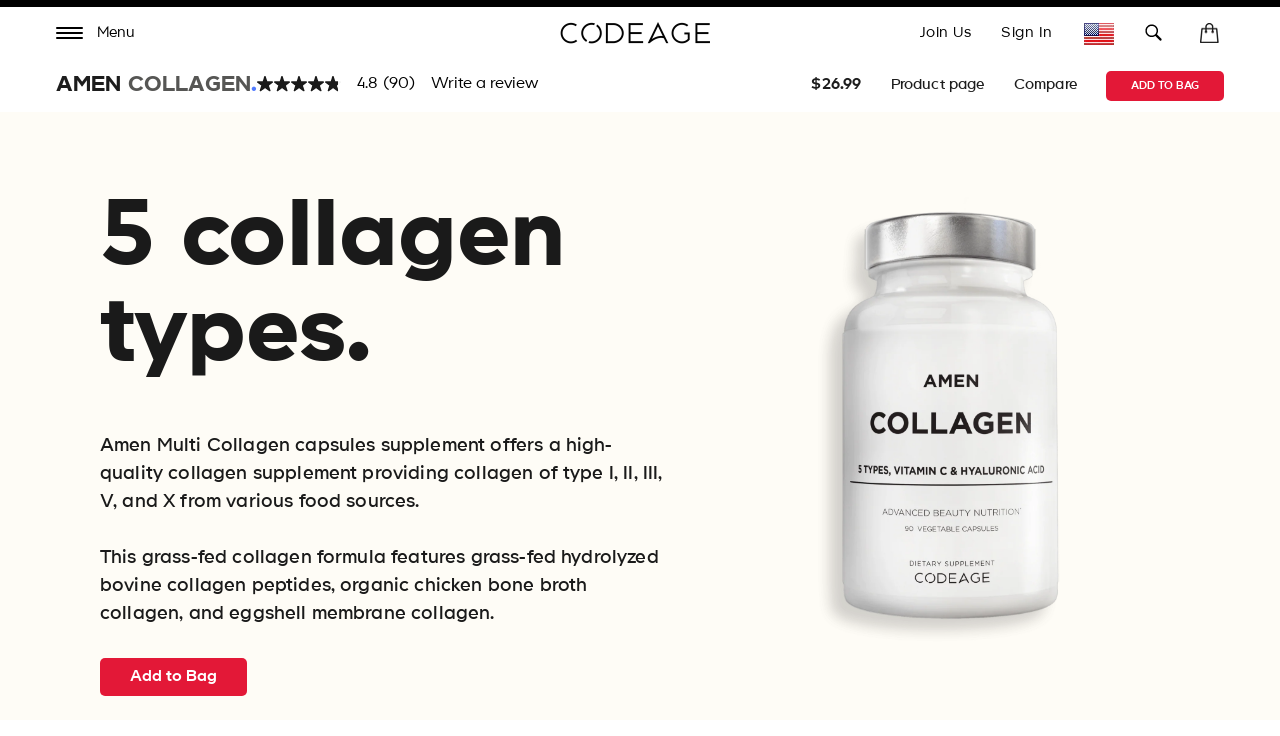

--- FILE ---
content_type: text/html; charset=utf-8
request_url: https://www.codeage.com/pages/amen-collagen-highlights
body_size: 60793
content:
 

<!doctype html>
<!--
  [if IE 9]> <html class="ie9 no-js supports-no-cookies" lang="en"> <![endif]
-->
<!-- [if (gt IE 9)|!(IE)]><! -->
<html
  class="
    no-js supports-no-cookies
    
    locale--en
    
    country--us
  "
  lang="en"
>
  <!-- <![endif] -->
  <head>
    <!-- ALWAYS FIRST TO LOAD -->
    <script>
  window.consentmo_gcm_initial_state = "";
  window.consentmo_gcm_state = "0";
  window.consentmo_gcm_security_storage = "strict";
  window.consentmo_gcm_ad_storage = "marketing";
  window.consentmo_gcm_analytics_storage = "analytics";
  window.consentmo_gcm_functionality_storage = "functionality";
  window.consentmo_gcm_personalization_storage = "functionality";
  window.consentmo_gcm_ads_data_redaction = "true";
  window.consentmo_gcm_url_passthrough = "false";
  window.consentmo_gcm_data_layer_name = "dataLayer";
  
  // Google Consent Mode V2 integration script from Consentmo GDPR
  window.isenseRules = {};
  window.isenseRules.gcm = {
      gcmVersion: 2,
      integrationVersion: 3,
      customChanges: false,
      consentUpdated: false,
      initialState: 7,
      isCustomizationEnabled: false,
      adsDataRedaction: true,
      urlPassthrough: false,
      dataLayer: 'dataLayer',
      categories: { ad_personalization: "marketing", ad_storage: "marketing", ad_user_data: "marketing", analytics_storage: "analytics", functionality_storage: "functionality", personalization_storage: "functionality", security_storage: "strict"},
      storage: { ad_personalization: "false", ad_storage: "false", ad_user_data: "false", analytics_storage: "false", functionality_storage: "false", personalization_storage: "false", security_storage: "false", wait_for_update: 2000 }
  };
  if(window.consentmo_gcm_state !== null && window.consentmo_gcm_state !== "" && window.consentmo_gcm_state !== "0") {
    window.isenseRules.gcm.isCustomizationEnabled = true;
    window.isenseRules.gcm.initialState = window.consentmo_gcm_initial_state === null || window.consentmo_gcm_initial_state.trim() === "" ? window.isenseRules.gcm.initialState : window.consentmo_gcm_initial_state;
    window.isenseRules.gcm.categories.ad_storage = window.consentmo_gcm_ad_storage === null || window.consentmo_gcm_ad_storage.trim() === "" ? window.isenseRules.gcm.categories.ad_storage : window.consentmo_gcm_ad_storage;
    window.isenseRules.gcm.categories.ad_user_data = window.consentmo_gcm_ad_storage === null || window.consentmo_gcm_ad_storage.trim() === "" ? window.isenseRules.gcm.categories.ad_user_data : window.consentmo_gcm_ad_storage;
    window.isenseRules.gcm.categories.ad_personalization = window.consentmo_gcm_ad_storage === null || window.consentmo_gcm_ad_storage.trim() === "" ? window.isenseRules.gcm.categories.ad_personalization : window.consentmo_gcm_ad_storage;
    window.isenseRules.gcm.categories.analytics_storage = window.consentmo_gcm_analytics_storage === null || window.consentmo_gcm_analytics_storage.trim() === "" ? window.isenseRules.gcm.categories.analytics_storage : window.consentmo_gcm_analytics_storage;
    window.isenseRules.gcm.categories.functionality_storage = window.consentmo_gcm_functionality_storage === null || window.consentmo_gcm_functionality_storage.trim() === "" ? window.isenseRules.gcm.categories.functionality_storage : window.consentmo_gcm_functionality_storage;
    window.isenseRules.gcm.categories.personalization_storage = window.consentmo_gcm_personalization_storage === null || window.consentmo_gcm_personalization_storage.trim() === "" ? window.isenseRules.gcm.categories.personalization_storage : window.consentmo_gcm_personalization_storage;
    window.isenseRules.gcm.categories.security_storage = window.consentmo_gcm_security_storage === null || window.consentmo_gcm_security_storage.trim() === "" ? window.isenseRules.gcm.categories.security_storage : window.consentmo_gcm_security_storage;
    window.isenseRules.gcm.urlPassthrough = window.consentmo_gcm_url_passthrough === null || window.consentmo_gcm_url_passthrough.trim() === "" ? window.isenseRules.gcm.urlPassthrough : window.consentmo_gcm_url_passthrough;
    window.isenseRules.gcm.adsDataRedaction = window.consentmo_gcm_ads_data_redaction === null || window.consentmo_gcm_ads_data_redaction.trim() === "" ? window.isenseRules.gcm.adsDataRedaction : window.consentmo_gcm_ads_data_redaction;
    window.isenseRules.gcm.dataLayer = window.consentmo_gcm_data_layer_name === null || window.consentmo_gcm_data_layer_name.trim() === "" ? window.isenseRules.gcm.dataLayer : window.consentmo_gcm_data_layer_name;
  }
  window.isenseRules.initializeGcm = function (rules) {
    if(window.isenseRules.gcm.isCustomizationEnabled) {
      rules.initialState = window.isenseRules.gcm.initialState;
      rules.urlPassthrough = window.isenseRules.gcm.urlPassthrough === true || window.isenseRules.gcm.urlPassthrough === 'true';
      rules.adsDataRedaction = window.isenseRules.gcm.adsDataRedaction === true || window.isenseRules.gcm.adsDataRedaction === 'true';
    }
    
    let initialState = parseInt(rules.initialState);
    let marketingBlocked = initialState === 0 || initialState === 2 || initialState === 5 || initialState === 7;
    let analyticsBlocked = initialState === 0 || initialState === 3 || initialState === 6 || initialState === 7;
    let functionalityBlocked = initialState === 4 || initialState === 5 || initialState === 6 || initialState === 7;
  
    let gdprCache = localStorage.getItem('gdprCache') ? JSON.parse(localStorage.getItem('gdprCache')) : null;
    if (gdprCache && typeof gdprCache.updatedPreferences !== "undefined") {
      let updatedPreferences = gdprCache.updatedPreferences;
      marketingBlocked = parseInt(updatedPreferences.indexOf('marketing')) > -1;
      analyticsBlocked = parseInt(updatedPreferences.indexOf('analytics')) > -1;
      functionalityBlocked = parseInt(updatedPreferences.indexOf('functionality')) > -1;
    }
  
    Object.entries(rules.categories).forEach(category => {
      if(rules.storage.hasOwnProperty(category[0])) {
        switch(category[1]) {
          case 'strict':
            rules.storage[category[0]] = "granted";
            break;
          case 'marketing':
            rules.storage[category[0]] = marketingBlocked ? "denied" : "granted";
            break;
          case 'analytics':
            rules.storage[category[0]] = analyticsBlocked ? "denied" : "granted";
            break;
          case 'functionality':
            rules.storage[category[0]] = functionalityBlocked ? "denied" : "granted";
            break;
        }
      }
    });
    rules.consentUpdated = true;
    isenseRules.gcm = rules;
  }
  
  // Google Consent Mode - initialization start
  window.isenseRules.initializeGcm({
    ...window.isenseRules.gcm,
    adsDataRedaction: true,
    urlPassthrough: false,
    initialState: 7
  });
  
  /*
  * initialState acceptable values:
  * 0 - Set both ad_storage and analytics_storage to denied
  * 1 - Set all categories to granted
  * 2 - Set only ad_storage to denied
  * 3 - Set only analytics_storage to denied
  * 4 - Set only functionality_storage to denied
  * 5 - Set both ad_storage and functionality_storage to denied
  * 6 - Set both analytics_storage and functionality_storage to denied
  * 7 - Set all categories to denied
  */
  
  window[window.isenseRules.gcm.dataLayer] = window[window.isenseRules.gcm.dataLayer] || [];
  function gtag() { window[window.isenseRules.gcm.dataLayer].push(arguments); }
  gtag("consent", "default", isenseRules.gcm.storage);
  isenseRules.gcm.adsDataRedaction && gtag("set", "ads_data_redaction", isenseRules.gcm.adsDataRedaction);
  isenseRules.gcm.urlPassthrough && gtag("set", "url_passthrough", isenseRules.gcm.urlPassthrough);
</script>
    <!-- END ALWAYS FIRST TO LOAD -->

    <link
      rel="preconnect"
      href="https://apps.bazaarvoice.com"
      crossorigin=""
    >
    <link
      rel="preconnect"
      href="https://cdn.shopify.com"
      crossorigin
    >

    <style data-shopify>
      @font-face {
        font-family: Genomics;
        src: url('https://cdn.shopify.com/s/files/1/0014/4719/8797/files/Genomics-Regular.woff2?v=1752079980')
          format('woff2');
        font-weight: 400;
        font-style: normal;
        font-display: block;
      }
      @font-face {
        font-family: Genomics;
        src: url('https://cdn.shopify.com/s/files/1/0014/4719/8797/files/Genomics-SemiBold.woff2?v=1752079989')
          format('woff2');
        font-weight: 600;
        font-style: normal;
        font-display: block;
      }
    </style>

    <meta charset="UTF-8">

    <meta http-equiv="X-UA-Compatible" content="IE=edge,chrome=1">

    <meta name="viewport" content="width=device-width, initial-scale=1, viewport-fit=cover">

    <meta name="theme-color" content="#ffffff">

    <link rel="canonical" href="https://www.codeage.com/pages/amen-collagen-highlights">

    <meta name="msvalidate.01" content="D5B6114C9060F79DE2C2CB6B5D0978E4">

    

    

    <!-- START of Google Ads Dynamic Remarketing Tag -->
<script>
    window.uetq = window.uetq || [];
  


    window.uetq.push('event', '', {'ecomm_prodid': '', 'ecomm_pagetype': 'product'});

  
</script>
<!-- END of Google Ads Dynamic Remarketing Tag -->


    
      <link
        rel="shortcut icon"
        href="//www.codeage.com/cdn/shop/files/Codeage_Favicon_White_Black.png?crop=center&height=32&v=1661473365&width=32"
        type="image/png"
      >
    

    <title>
      
        Amen Collagen Protein Peptides Capsule Supplement - Codeage

    </title>

    
      <meta name="description" content="Discover Amen Multi Collagen Protein Peptides capsule supplement featuring 5 types of collagen, vitamin C, hyaluronic acid, and 18 amino acids all-in-one.">
    

    

<meta property="og:site_name" content="Codeage">
<meta property="og:url" content="https://www.codeage.com/pages/amen-collagen-highlights">
<meta property="og:title" content="Amen Collagen Protein Peptides Capsule Supplement - Codeage">
<meta property="og:type" content="website">
<meta property="og:description" content="Discover Amen Multi Collagen Protein Peptides capsule supplement featuring 5 types of collagen, vitamin C, hyaluronic acid, and 18 amino acids all-in-one."><meta property="og:image" content="http://www.codeage.com/cdn/shop/files/Boost.jpg?v=1742064339">
  <meta property="og:image:secure_url" content="https://www.codeage.com/cdn/shop/files/Boost.jpg?v=1742064339">
  <meta property="og:image:width" content="2400">
  <meta property="og:image:height" content="1256"><meta name="twitter:site" content="@codeagelife"><meta name="twitter:card" content="summary_large_image">
<meta name="twitter:title" content="Amen Collagen Protein Peptides Capsule Supplement - Codeage">
<meta name="twitter:description" content="Discover Amen Multi Collagen Protein Peptides capsule supplement featuring 5 types of collagen, vitamin C, hyaluronic acid, and 18 amino acids all-in-one.">


    <style>
    :root{
        /* FONT */
        --hero-heading-font-settings: 'wght' 709.7, 'wdth' 50, 'opsz' 30.3;
        --body-font-settings: "wght" 500,"wdth" 104.38,"opsz" 8,"GRAD" 100,"slnt" 0,"XTRA" 437.8,"XOPQ" 90.64,"YOPQ" 107.5,"YTLC" 503.78,"YTUC" 681.12,"YTAS" 726.9,"YTDE" -250.5,"YTFI" 742.4;
        --atc-font-settings: "wght" 500,"wdth" 104.38,"opsz" 8,"GRAD" 200,"slnt" 0,"XTRA" 437.8,"XOPQ" 90.64,"YOPQ" 120,"YTLC" 503.78,"YTUC" 681.12,"YTAS" 726.9,"YTDE" -250.5,"YTFI" 743.4
        
        --color_bg: #ffffff;
        --color_bg_secondary: #f7f7f7;
        --color_text: #1d1d1d;
        

        --color_sale_bg: #be563f;
        --color_sale_text: #ffffff;

        --color_site_border: rgba(0,0,0,0);

        /* ACCENTS */
        --color_accent_bright: #000000;
        --color_accent_secondary: #8191a4;
        --color_accent_secondary_opposite: #fff;
        --codeage-blue: #527cff;
        --codeage-red: #da4a50;
        --codeage-green: #2ec29a;

        /* Helper colors for form error states */
        --color_error: var(--color_sale_bg);

        --radius: 10px;
        --transparent: rgba(255,255,255,0);

        --color_header_bg: #ffffff;
        --color_header_link: #000000;
        --color_header_link_hover: #000000;

        --color_footer_bg: #ffffff;
        --color_footer_text: #1d1d1d;
        --color_footer_link: #1d1d1d;
        --color_footer_link_hover: #f84d5e;

        --color_menu_bg: #1a1a1a;
        --color_menu_border: #fafafa;
        --color_menu_link: #000000;
        --color_menu_link_hover: #464646;

        --color_submenu_bg: #ffffff;
        --color_submenu_link: #000000;
        --color_submenu_link_hover: #545454;

        --color_menu_transparent: #ffffff;

        --color_input_bg: var(--transparent);
        --color_input_border: var(--color_site_border);

        --alert_border_color: #f5c6cb;
        --alert_bg_color: #f8d7da;
        --alert_text_color: #721c24;

        --move_offset: 50px;

        /*Color Swatches size*/
        --swatch_width: 25px;
        --swatch_height: 25px; 

        --product_grid_aspect_ratio: 100%;

        /* promotion colors */
        --image-promotion-overlay: #ffffff;
        --image-promotion-overlay-bg: linear-gradient(46deg, rgba(227, 24, 55, 1) 13%, rgba(227, 24, 55, 1) 85%);
        --product-promotion-text: #da4a50;

        /* FLAG SPRITE */
        --flag_img_url: url(//www.codeage.com/cdn/shop/t/401/assets/flags32.png?v=155416607343178063351768311605);

        /* PRODUCT GRID */
        --collection_product_grid_bg: #f8f8f8;

        /* TOP BORDER HEIGHT */
        --header_top_border_height: 8px;

        /* MENU TRANSITION */
        --menu-transition-duration: 0.5s;
        --menu-transition-animation: cubic-bezier(.62,.28,.23,.99);

        /* MENU BG TRANSPARENT */
        --menu-bg-transparent: #fff;

        /* CONTAINER STANDARD MARGIN */
        --container-padding: 56px;
        --container-padding-mobile: 26px;
        --header-padding-mobile: 14px;

        /* HEADER HEIGHT */
        --header-height: 60px;

        --font-family: "Genomics";

        --menu_color: #FFF;

        --product_photo_bg: #fff;
    }
</style>
    
    <link href="//www.codeage.com/cdn/shop/t/401/assets/theme-critical.css?v=129488125620129750191768311635" rel="stylesheet" type="text/css" media="all" />

    <script src="//www.codeage.com/cdn/shop/t/401/assets/jquery-3.4.1.min.js?v=160737389985263990141768311617 " defer="defer"></script>

    <script src="//www.codeage.com/cdn/shop/t/401/assets/jquery-scrolltofixed-min.js?v=4319139541069590301768311618" defer="defer"></script>

    

    <script src="//www.codeage.com/cdn/shop/t/401/assets/body-scroll-lock.js?v=29307999924384064411768311589" defer="defer"></script>

    <script src="//www.codeage.com/cdn/shop/t/401/assets/global.js?v=57590744362107713911768311608" defer="defer"></script>
    <script src="//www.codeage.com/cdn/shop/t/401/assets/component--product-metadata.js?v=51835062967826040211768311598" defer="defer"></script>

    <link rel="preload" href="//www.codeage.com/cdn/shop/t/401/assets/font-deferred.css?v=78942167453032902091768311607" as="style" onload="this.onload=null;this.rel='stylesheet'">
    <noscript><link rel="stylesheet" href="//www.codeage.com/cdn/shop/t/401/assets/font-deferred.css?v=78942167453032902091768311607"></noscript>

    <link
      rel="preload"
      href="//www.codeage.com/cdn/shop/t/401/assets/theme-deferred.css?v=81888738382255941211768311635"
      as="style"
      onload="this.onload=null;this.rel='stylesheet'"
    >
    <link
      rel="preload"
      href="//www.codeage.com/cdn/shop/t/401/assets/flag-icons.css?v=27742891509094302431768311605"
      as="style"
      onload="this.onload=null;this.rel='stylesheet'"
    >

    
      <link rel="preload" href="//www.codeage.com/cdn/shop/t/401/assets/jquery.fancybox.min.css?v=19278034316635137701768311619" as="style" onload="this.onload=null;this.rel='stylesheet'">
      <noscript><link rel="stylesheet" href="//www.codeage.com/cdn/shop/t/401/assets/jquery.fancybox.min.css?v=19278034316635137701768311619"></noscript>
    

    <script>
      document.documentElement.className = document.documentElement.className.replace('no-js', 'js');

      window.theme = {
        strings: {
          addToCart: "Add to Bag",
          soldOut: "Sold Out",
          unavailable: "Unavailable",
          free_shipping_text: "Great! You qualify for \u003cspan class=\"drawer-footer-emp\"\u003efree shipping today!\u003c\/span\u003e\u003cspan class=\"ref-accent\"\u003e*\u003c\/span\u003e",
          cart_shipping_text: "You are {{ freeShippingDiff }} away from \u003cspan class=\"drawer-footer-emp\"\u003efree shipping today!\u003c\/span\u003e\u003cspan class=\"ref-accent\"\u003e*\u003c\/span\u003e",
          empty_cart_text: "Your cart is empty.",
          continue_shopping: "Continue Shopping",
          cart_pairs_with: {
            heading: "Works great with:",
            add: "Add"
          },
          product_chat_bot:{
            sending_chat_notification: "Sending..."
          }
        },
        cart: {
          freeShippingThreshold: 5000
        },
        moneyFormat: "\u003cspan class=money\u003e${{amount}}\u003c\/span\u003e",
        currency: "USD",
        //apiUrl: "https://6fbcc262dff9.ngrok-free.app",
        apiUrl: "https://api.codeage.com" ,
        //apiUrl: "https://localhost:4000",
        websocketUrl: "wss://api.codeage.com",
        version: '1.1.0',
        locale: 'en',
        country: 'US',
        apiLocale: 'US' == 'CA'? 'ca': 'us'
      };

      window.routes = {
        root_url: "/" == "/" ? "" : "/",
        predictive_search_url: '/search/suggest',
        search_url: '/search'
      }
    </script>

    
<script>
  (function() {
    var theme = window.theme = window.theme || {};
    var libs = theme.lazyLibs = theme.lazyLibs || {};
    var slickJsUrl = "//www.codeage.com/cdn/shop/t/401/assets/slick.min.js?v=71779134894361685811768311633";
    var slickCssUrl = "//www.codeage.com/cdn/shop/t/401/assets/slick.css?v=123174582445602993921768311632";
    var flickityJsUrl = "//www.codeage.com/cdn/shop/t/401/assets/flickity.js?v=3673143264042624751768311606";
    var flickityCssUrl = "//www.codeage.com/cdn/shop/t/401/assets/flickity.css?v=70568949288703715261768311605";
    var videoJsUrl = "//www.codeage.com/cdn/shop/t/401/assets/video-js.js?v=158201358516959100081768311638";
    var videoJsCssUrl = "//www.codeage.com/cdn/shop/t/401/assets/video-js.css?v=84976419834952866131768311637";
    var videoJsYoutubeUrl = "//www.codeage.com/cdn/shop/t/401/assets/video-js-youtube.min.js?v=32682300686580656301768311637";
    var videoJsPlaylistUrl = "//www.codeage.com/cdn/shop/t/401/assets/videojs-playlist-min.js?v=133657204885823789511768311638";
    var videoJsPlaylistUiUrl = "//www.codeage.com/cdn/shop/t/401/assets/videojs-playlist-ui.js?v=14098269692764860161768311639";
    var videoJsPlaylistUiCssUrl = "//www.codeage.com/cdn/shop/t/401/assets/videojs-playlist-ui.css?v=111603181540343972631768311638";
    var interactUrl = "//www.codeage.com/cdn/shop/t/401/assets/interact.min.js?v=85543329684621512271768311615";
    var relatedVideoPopupUrl = "//www.codeage.com/cdn/shop/t/401/assets/component--video-related-popup.js?v=134949369474776548841768311600";

    function loadOnce(key, loader) {
      if (libs[key]) return libs[key];
      libs[key] = loader().catch(function(error) {
        libs[key] = null;
        throw error;
      });
      return libs[key];
    }

    function loadScript(src, key) {
      var existing = document.querySelector('script[data-theme-lib="' + key + '"]');
      if (existing) {
        if (existing.dataset.loaded === 'true') {
          return Promise.resolve();
        }
        return new Promise(function(resolve, reject) {
          existing.addEventListener('load', resolve, { once: true });
          existing.addEventListener('error', reject, { once: true });
        });
      }

      return new Promise(function(resolve, reject) {
        var script = document.createElement('script');
        script.src = src;
        script.defer = true;
        script.dataset.themeLib = key;
        script.onload = function() {
          script.dataset.loaded = 'true';
          resolve();
        };
        script.onerror = reject;
        document.head.appendChild(script);
      });
    }

    function loadStyle(href, key) {
      var existing = document.querySelector('link[data-theme-lib="' + key + '"]');
      if (existing) {
        if (existing.dataset.loaded === 'true') {
          return Promise.resolve();
        }
        return new Promise(function(resolve, reject) {
          existing.addEventListener('load', resolve, { once: true });
          existing.addEventListener('error', reject, { once: true });
        });
      }

      return new Promise(function(resolve, reject) {
        var link = document.createElement('link');
        link.rel = 'preload';
        link.as = 'style';
        link.href = href;
        link.dataset.themeLib = key;
        link.onload = function() {
          link.onload = null;
          link.rel = 'stylesheet';
          link.dataset.loaded = 'true';
          resolve();
        };
        link.onerror = reject;
        document.head.appendChild(link);
      });
    }

    function hasJqueryPlugin(name) {
      return !!(window.jQuery && window.jQuery.fn && window.jQuery.fn[name]);
    }

    function hasVideoJs() {
      return typeof window.videojs === 'function';
    }

    function hasYoutubeTech() {
      return hasVideoJs() && window.videojs.getTech && window.videojs.getTech('Youtube');
    }

    function hasPlaylistPlugin() {
      return hasVideoJs() && window.videojs.getPlugin && window.videojs.getPlugin('playlist');
    }

    function hasPlaylistUiPlugin() {
      return hasVideoJs() && window.videojs.getPlugin && window.videojs.getPlugin('playlistUi');
    }

    theme.hasSlick = function() {
      return !!document.querySelector('.slick, [data-product-slideshow], .product-codectibles-slider, .product-related-information-slider, .js-related-videos-slider, .promotion-slider-container');
    };

    theme.hasFlickity = function() {
      return !!document.querySelector('.flickity-slider--default, .js-flickity-carousel, .recently-viewed-product-slider, .product-matcher-recommendations, .index-featured-collection-slider-container');
    };

    theme.loadSlick = function() {
      return loadOnce('slick', function() {
        if (hasJqueryPlugin('slick')) return Promise.resolve();
        return Promise.all([
          loadStyle(slickCssUrl, 'slick'),
          loadScript(slickJsUrl, 'slick')
        ]);
      });
    };

    theme.whenSlickReady = function(callback) {
      return theme.loadSlick().then(function() {
        if (typeof callback === 'function') callback();
      });
    };

    theme.loadFlickity = function() {
      return loadOnce('flickity', function() {
        return loadStyle(flickityCssUrl, 'flickity-css').then(function() {
          if (window.Flickity || hasJqueryPlugin('flickity')) return Promise.resolve();
          return loadScript(flickityJsUrl, 'flickity');
        });
      });
    };

    theme.whenFlickityReady = function(callback) {
      return theme.loadFlickity().then(function() {
        if (typeof callback === 'function') callback();
      });
    };

    theme.loadVideoJs = function() {
      return loadOnce('videojs', function() {
        return Promise.all([
          loadStyle(videoJsCssUrl, 'video-js-css'),
          hasVideoJs() ? Promise.resolve() : loadScript(videoJsUrl, 'video-js')
        ]).then(function() {
          return hasYoutubeTech() ? Promise.resolve() : loadScript(videoJsYoutubeUrl, 'video-js-youtube');
        });
      });
    };

    theme.whenVideoJsReady = function(callback) {
      return theme.loadVideoJs().then(function() {
        if (typeof callback === 'function') callback();
      });
    };

    theme.loadRelatedVideoPopup = function() {
      return loadOnce('relatedVideoPopup', function() {
        return theme.loadVideoJs().then(function() {
          return Promise.all([
            loadStyle(videoJsPlaylistUiCssUrl, 'videojs-playlist-ui-css'),
            hasPlaylistPlugin() ? Promise.resolve() : loadScript(videoJsPlaylistUrl, 'videojs-playlist'),
            hasPlaylistUiPlugin() ? Promise.resolve() : loadScript(videoJsPlaylistUiUrl, 'videojs-playlist-ui')
          ])
            .then(function() {
              return window.interact ? Promise.resolve() : loadScript(interactUrl, 'interact');
            })
            .then(function() {
              if (window.customElements && window.customElements.get && window.customElements.get('related-video-popup')) {
                return Promise.resolve();
              }
              return loadScript(relatedVideoPopupUrl, 'component--video-related-popup');
            })
            .then(function() {
              if (window.customElements && window.customElements.whenDefined) {
                return window.customElements.whenDefined('related-video-popup');
              }
            });
        });
      });
    };

    theme.whenRelatedVideoPopupReady = function(callback) {
      return theme.loadRelatedVideoPopup().then(function() {
        if (typeof callback === 'function') callback();
      });
    };
  })();
</script>


    

    <script>window.performance && window.performance.mark && window.performance.mark('shopify.content_for_header.start');</script><meta name="google-site-verification" content="KXZOaVsmBb_xcHrxKDBE7R5E8bCWNQlzeA5fhvbZUE4">
<meta name="google-site-verification" content="cfGp9qbaBJDycHAZBRT7DC2rSikz4sx4kTbW0eOl3bE">
<meta name="google-site-verification" content="FbuXj3uQS8smyqmUn75ZuKmalM9UPk4SrD1YIw5cCu4">
<meta id="shopify-digital-wallet" name="shopify-digital-wallet" content="/1447198797/digital_wallets/dialog">
<meta name="shopify-checkout-api-token" content="b96bb07ef7b0ca749605703220420b58">
<meta id="in-context-paypal-metadata" data-shop-id="1447198797" data-venmo-supported="true" data-environment="production" data-locale="en_US" data-paypal-v4="true" data-currency="USD">
<link rel="alternate" hreflang="x-default" href="https://www.codeage.com/pages/amen-collagen-highlights">
<link rel="alternate" hreflang="en-CA" href="https://www.codeage.com/en-ca/pages/amen-collagen-highlights">
<link rel="alternate" hreflang="es-CA" href="https://www.codeage.com/es-ca/pages/amen-collagen-highlights">
<link rel="alternate" hreflang="fr-CA" href="https://www.codeage.com/fr-ca/pages/amen-collagen-highlights">
<link rel="alternate" hreflang="en-US" href="https://www.codeage.com/pages/amen-collagen-highlights">
<link rel="alternate" hreflang="es-US" href="https://www.codeage.com/es/pages/amen-collagen-highlights">
<link rel="alternate" hreflang="fr-US" href="https://www.codeage.com/fr/pages/amen-collagen-highlights">
<script async="async" src="/checkouts/internal/preloads.js?locale=en-US"></script>
<link rel="preconnect" href="https://shop.app" crossorigin="anonymous">
<script async="async" src="https://shop.app/checkouts/internal/preloads.js?locale=en-US&shop_id=1447198797" crossorigin="anonymous"></script>
<script id="apple-pay-shop-capabilities" type="application/json">{"shopId":1447198797,"countryCode":"US","currencyCode":"USD","merchantCapabilities":["supports3DS"],"merchantId":"gid:\/\/shopify\/Shop\/1447198797","merchantName":"Codeage","requiredBillingContactFields":["postalAddress","email"],"requiredShippingContactFields":["postalAddress","email"],"shippingType":"shipping","supportedNetworks":["visa","masterCard","amex","discover","elo","jcb"],"total":{"type":"pending","label":"Codeage","amount":"1.00"},"shopifyPaymentsEnabled":true,"supportsSubscriptions":true}</script>
<script id="shopify-features" type="application/json">{"accessToken":"b96bb07ef7b0ca749605703220420b58","betas":["rich-media-storefront-analytics"],"domain":"www.codeage.com","predictiveSearch":true,"shopId":1447198797,"locale":"en"}</script>
<script>var Shopify = Shopify || {};
Shopify.shop = "codeage.myshopify.com";
Shopify.locale = "en";
Shopify.currency = {"active":"USD","rate":"1.0"};
Shopify.country = "US";
Shopify.theme = {"name":"Codeage - January 2026 - Opt - Search Fallback","id":188831072625,"schema_name":"Broadcast","schema_version":"1.1.0","theme_store_id":868,"role":"main"};
Shopify.theme.handle = "null";
Shopify.theme.style = {"id":null,"handle":null};
Shopify.cdnHost = "www.codeage.com/cdn";
Shopify.routes = Shopify.routes || {};
Shopify.routes.root = "/";</script>
<script type="module">!function(o){(o.Shopify=o.Shopify||{}).modules=!0}(window);</script>
<script>!function(o){function n(){var o=[];function n(){o.push(Array.prototype.slice.apply(arguments))}return n.q=o,n}var t=o.Shopify=o.Shopify||{};t.loadFeatures=n(),t.autoloadFeatures=n()}(window);</script>
<script>
  window.ShopifyPay = window.ShopifyPay || {};
  window.ShopifyPay.apiHost = "shop.app\/pay";
  window.ShopifyPay.redirectState = null;
</script>
<script id="shop-js-analytics" type="application/json">{"pageType":"page"}</script>
<script defer="defer" async type="module" src="//www.codeage.com/cdn/shopifycloud/shop-js/modules/v2/client.init-shop-cart-sync_WVOgQShq.en.esm.js"></script>
<script defer="defer" async type="module" src="//www.codeage.com/cdn/shopifycloud/shop-js/modules/v2/chunk.common_C_13GLB1.esm.js"></script>
<script defer="defer" async type="module" src="//www.codeage.com/cdn/shopifycloud/shop-js/modules/v2/chunk.modal_CLfMGd0m.esm.js"></script>
<script type="module">
  await import("//www.codeage.com/cdn/shopifycloud/shop-js/modules/v2/client.init-shop-cart-sync_WVOgQShq.en.esm.js");
await import("//www.codeage.com/cdn/shopifycloud/shop-js/modules/v2/chunk.common_C_13GLB1.esm.js");
await import("//www.codeage.com/cdn/shopifycloud/shop-js/modules/v2/chunk.modal_CLfMGd0m.esm.js");

  window.Shopify.SignInWithShop?.initShopCartSync?.({"fedCMEnabled":true,"windoidEnabled":true});

</script>
<script>
  window.Shopify = window.Shopify || {};
  if (!window.Shopify.featureAssets) window.Shopify.featureAssets = {};
  window.Shopify.featureAssets['shop-js'] = {"shop-cart-sync":["modules/v2/client.shop-cart-sync_DuR37GeY.en.esm.js","modules/v2/chunk.common_C_13GLB1.esm.js","modules/v2/chunk.modal_CLfMGd0m.esm.js"],"init-fed-cm":["modules/v2/client.init-fed-cm_BucUoe6W.en.esm.js","modules/v2/chunk.common_C_13GLB1.esm.js","modules/v2/chunk.modal_CLfMGd0m.esm.js"],"shop-toast-manager":["modules/v2/client.shop-toast-manager_B0JfrpKj.en.esm.js","modules/v2/chunk.common_C_13GLB1.esm.js","modules/v2/chunk.modal_CLfMGd0m.esm.js"],"init-shop-cart-sync":["modules/v2/client.init-shop-cart-sync_WVOgQShq.en.esm.js","modules/v2/chunk.common_C_13GLB1.esm.js","modules/v2/chunk.modal_CLfMGd0m.esm.js"],"shop-button":["modules/v2/client.shop-button_B_U3bv27.en.esm.js","modules/v2/chunk.common_C_13GLB1.esm.js","modules/v2/chunk.modal_CLfMGd0m.esm.js"],"init-windoid":["modules/v2/client.init-windoid_DuP9q_di.en.esm.js","modules/v2/chunk.common_C_13GLB1.esm.js","modules/v2/chunk.modal_CLfMGd0m.esm.js"],"shop-cash-offers":["modules/v2/client.shop-cash-offers_BmULhtno.en.esm.js","modules/v2/chunk.common_C_13GLB1.esm.js","modules/v2/chunk.modal_CLfMGd0m.esm.js"],"pay-button":["modules/v2/client.pay-button_CrPSEbOK.en.esm.js","modules/v2/chunk.common_C_13GLB1.esm.js","modules/v2/chunk.modal_CLfMGd0m.esm.js"],"init-customer-accounts":["modules/v2/client.init-customer-accounts_jNk9cPYQ.en.esm.js","modules/v2/client.shop-login-button_DJ5ldayH.en.esm.js","modules/v2/chunk.common_C_13GLB1.esm.js","modules/v2/chunk.modal_CLfMGd0m.esm.js"],"avatar":["modules/v2/client.avatar_BTnouDA3.en.esm.js"],"checkout-modal":["modules/v2/client.checkout-modal_pBPyh9w8.en.esm.js","modules/v2/chunk.common_C_13GLB1.esm.js","modules/v2/chunk.modal_CLfMGd0m.esm.js"],"init-shop-for-new-customer-accounts":["modules/v2/client.init-shop-for-new-customer-accounts_BUoCy7a5.en.esm.js","modules/v2/client.shop-login-button_DJ5ldayH.en.esm.js","modules/v2/chunk.common_C_13GLB1.esm.js","modules/v2/chunk.modal_CLfMGd0m.esm.js"],"init-customer-accounts-sign-up":["modules/v2/client.init-customer-accounts-sign-up_CnczCz9H.en.esm.js","modules/v2/client.shop-login-button_DJ5ldayH.en.esm.js","modules/v2/chunk.common_C_13GLB1.esm.js","modules/v2/chunk.modal_CLfMGd0m.esm.js"],"init-shop-email-lookup-coordinator":["modules/v2/client.init-shop-email-lookup-coordinator_CzjY5t9o.en.esm.js","modules/v2/chunk.common_C_13GLB1.esm.js","modules/v2/chunk.modal_CLfMGd0m.esm.js"],"shop-follow-button":["modules/v2/client.shop-follow-button_CsYC63q7.en.esm.js","modules/v2/chunk.common_C_13GLB1.esm.js","modules/v2/chunk.modal_CLfMGd0m.esm.js"],"shop-login-button":["modules/v2/client.shop-login-button_DJ5ldayH.en.esm.js","modules/v2/chunk.common_C_13GLB1.esm.js","modules/v2/chunk.modal_CLfMGd0m.esm.js"],"shop-login":["modules/v2/client.shop-login_B9ccPdmx.en.esm.js","modules/v2/chunk.common_C_13GLB1.esm.js","modules/v2/chunk.modal_CLfMGd0m.esm.js"],"lead-capture":["modules/v2/client.lead-capture_D0K_KgYb.en.esm.js","modules/v2/chunk.common_C_13GLB1.esm.js","modules/v2/chunk.modal_CLfMGd0m.esm.js"],"payment-terms":["modules/v2/client.payment-terms_BWmiNN46.en.esm.js","modules/v2/chunk.common_C_13GLB1.esm.js","modules/v2/chunk.modal_CLfMGd0m.esm.js"]};
</script>
<script>(function() {
  var isLoaded = false;
  function asyncLoad() {
    if (isLoaded) return;
    isLoaded = true;
    var urls = ["https:\/\/shopify.intercom.io\/widget.js?shop=codeage.myshopify.com","\/\/cdn.shopify.com\/proxy\/834c764de3a8d4cdcfbc32128053622be3d0f86e6396cef66a9e749e78c4d6e3\/bingshoppingtool-t2app-prod.trafficmanager.net\/uet\/tracking_script?shop=codeage.myshopify.com\u0026sp-cache-control=cHVibGljLCBtYXgtYWdlPTkwMA","https:\/\/gdprcdn.b-cdn.net\/js\/gdpr_cookie_consent.min.js?shop=codeage.myshopify.com","https:\/\/static.rechargecdn.com\/assets\/js\/widget.min.js?shop=codeage.myshopify.com","https:\/\/iis.intercom.io\/widget.js?shop=codeage.myshopify.com","https:\/\/scripts.juniphq.com\/v1\/junip_shopify.js?shop=codeage.myshopify.com","\/\/cdn.shopify.com\/proxy\/f869fd6cf54fe4204536302b36ef35631877c3bf5effef696b93c348b718022b\/bingshoppingtool-t2app-prod.trafficmanager.net\/api\/ShopifyMT\/v1\/uet\/tracking_script?shop=codeage.myshopify.com\u0026sp-cache-control=cHVibGljLCBtYXgtYWdlPTkwMA","https:\/\/ecommplugins-scripts.trustpilot.com\/v2.1\/js\/header.min.js?settings=eyJrZXkiOiJGWjNEajdNalNkc3hDY3R6IiwicyI6Im5vbmUifQ==\u0026v=2.5\u0026shop=codeage.myshopify.com","https:\/\/ecommplugins-scripts.trustpilot.com\/v2.1\/js\/success.min.js?settings=eyJrZXkiOiJGWjNEajdNalNkc3hDY3R6IiwicyI6Im5vbmUiLCJ0IjpbIm9yZGVycy9mdWxmaWxsZWQiXSwidiI6IiIsImEiOiIifQ==\u0026shop=codeage.myshopify.com","https:\/\/ecommplugins-trustboxsettings.trustpilot.com\/codeage.myshopify.com.js?settings=1755040511206\u0026shop=codeage.myshopify.com"];
    for (var i = 0; i < urls.length; i++) {
      var s = document.createElement('script');
      s.type = 'text/javascript';
      s.async = true;
      s.src = urls[i];
      var x = document.getElementsByTagName('script')[0];
      x.parentNode.insertBefore(s, x);
    }
  };
  if(window.attachEvent) {
    window.attachEvent('onload', asyncLoad);
  } else {
    window.addEventListener('load', asyncLoad, false);
  }
})();</script>
<script id="__st">var __st={"a":1447198797,"offset":-28800,"reqid":"be0711b6-2acb-4fcd-a754-497de08189bd-1769550279","pageurl":"www.codeage.com\/pages\/amen-collagen-highlights","s":"pages-96862011497","u":"ab77f589ac77","p":"page","rtyp":"page","rid":96862011497};</script>
<script>window.ShopifyPaypalV4VisibilityTracking = true;</script>
<script id="captcha-bootstrap">!function(){'use strict';const t='contact',e='account',n='new_comment',o=[[t,t],['blogs',n],['comments',n],[t,'customer']],c=[[e,'customer_login'],[e,'guest_login'],[e,'recover_customer_password'],[e,'create_customer']],r=t=>t.map((([t,e])=>`form[action*='/${t}']:not([data-nocaptcha='true']) input[name='form_type'][value='${e}']`)).join(','),a=t=>()=>t?[...document.querySelectorAll(t)].map((t=>t.form)):[];function s(){const t=[...o],e=r(t);return a(e)}const i='password',u='form_key',d=['recaptcha-v3-token','g-recaptcha-response','h-captcha-response',i],f=()=>{try{return window.sessionStorage}catch{return}},m='__shopify_v',_=t=>t.elements[u];function p(t,e,n=!1){try{const o=window.sessionStorage,c=JSON.parse(o.getItem(e)),{data:r}=function(t){const{data:e,action:n}=t;return t[m]||n?{data:e,action:n}:{data:t,action:n}}(c);for(const[e,n]of Object.entries(r))t.elements[e]&&(t.elements[e].value=n);n&&o.removeItem(e)}catch(o){console.error('form repopulation failed',{error:o})}}const l='form_type',E='cptcha';function T(t){t.dataset[E]=!0}const w=window,h=w.document,L='Shopify',v='ce_forms',y='captcha';let A=!1;((t,e)=>{const n=(g='f06e6c50-85a8-45c8-87d0-21a2b65856fe',I='https://cdn.shopify.com/shopifycloud/storefront-forms-hcaptcha/ce_storefront_forms_captcha_hcaptcha.v1.5.2.iife.js',D={infoText:'Protected by hCaptcha',privacyText:'Privacy',termsText:'Terms'},(t,e,n)=>{const o=w[L][v],c=o.bindForm;if(c)return c(t,g,e,D).then(n);var r;o.q.push([[t,g,e,D],n]),r=I,A||(h.body.append(Object.assign(h.createElement('script'),{id:'captcha-provider',async:!0,src:r})),A=!0)});var g,I,D;w[L]=w[L]||{},w[L][v]=w[L][v]||{},w[L][v].q=[],w[L][y]=w[L][y]||{},w[L][y].protect=function(t,e){n(t,void 0,e),T(t)},Object.freeze(w[L][y]),function(t,e,n,w,h,L){const[v,y,A,g]=function(t,e,n){const i=e?o:[],u=t?c:[],d=[...i,...u],f=r(d),m=r(i),_=r(d.filter((([t,e])=>n.includes(e))));return[a(f),a(m),a(_),s()]}(w,h,L),I=t=>{const e=t.target;return e instanceof HTMLFormElement?e:e&&e.form},D=t=>v().includes(t);t.addEventListener('submit',(t=>{const e=I(t);if(!e)return;const n=D(e)&&!e.dataset.hcaptchaBound&&!e.dataset.recaptchaBound,o=_(e),c=g().includes(e)&&(!o||!o.value);(n||c)&&t.preventDefault(),c&&!n&&(function(t){try{if(!f())return;!function(t){const e=f();if(!e)return;const n=_(t);if(!n)return;const o=n.value;o&&e.removeItem(o)}(t);const e=Array.from(Array(32),(()=>Math.random().toString(36)[2])).join('');!function(t,e){_(t)||t.append(Object.assign(document.createElement('input'),{type:'hidden',name:u})),t.elements[u].value=e}(t,e),function(t,e){const n=f();if(!n)return;const o=[...t.querySelectorAll(`input[type='${i}']`)].map((({name:t})=>t)),c=[...d,...o],r={};for(const[a,s]of new FormData(t).entries())c.includes(a)||(r[a]=s);n.setItem(e,JSON.stringify({[m]:1,action:t.action,data:r}))}(t,e)}catch(e){console.error('failed to persist form',e)}}(e),e.submit())}));const S=(t,e)=>{t&&!t.dataset[E]&&(n(t,e.some((e=>e===t))),T(t))};for(const o of['focusin','change'])t.addEventListener(o,(t=>{const e=I(t);D(e)&&S(e,y())}));const B=e.get('form_key'),M=e.get(l),P=B&&M;t.addEventListener('DOMContentLoaded',(()=>{const t=y();if(P)for(const e of t)e.elements[l].value===M&&p(e,B);[...new Set([...A(),...v().filter((t=>'true'===t.dataset.shopifyCaptcha))])].forEach((e=>S(e,t)))}))}(h,new URLSearchParams(w.location.search),n,t,e,['guest_login'])})(!0,!0)}();</script>
<script integrity="sha256-4kQ18oKyAcykRKYeNunJcIwy7WH5gtpwJnB7kiuLZ1E=" data-source-attribution="shopify.loadfeatures" defer="defer" src="//www.codeage.com/cdn/shopifycloud/storefront/assets/storefront/load_feature-a0a9edcb.js" crossorigin="anonymous"></script>
<script crossorigin="anonymous" defer="defer" src="//www.codeage.com/cdn/shopifycloud/storefront/assets/shopify_pay/storefront-65b4c6d7.js?v=20250812"></script>
<script data-source-attribution="shopify.dynamic_checkout.dynamic.init">var Shopify=Shopify||{};Shopify.PaymentButton=Shopify.PaymentButton||{isStorefrontPortableWallets:!0,init:function(){window.Shopify.PaymentButton.init=function(){};var t=document.createElement("script");t.src="https://www.codeage.com/cdn/shopifycloud/portable-wallets/latest/portable-wallets.en.js",t.type="module",document.head.appendChild(t)}};
</script>
<script data-source-attribution="shopify.dynamic_checkout.buyer_consent">
  function portableWalletsHideBuyerConsent(e){var t=document.getElementById("shopify-buyer-consent"),n=document.getElementById("shopify-subscription-policy-button");t&&n&&(t.classList.add("hidden"),t.setAttribute("aria-hidden","true"),n.removeEventListener("click",e))}function portableWalletsShowBuyerConsent(e){var t=document.getElementById("shopify-buyer-consent"),n=document.getElementById("shopify-subscription-policy-button");t&&n&&(t.classList.remove("hidden"),t.removeAttribute("aria-hidden"),n.addEventListener("click",e))}window.Shopify?.PaymentButton&&(window.Shopify.PaymentButton.hideBuyerConsent=portableWalletsHideBuyerConsent,window.Shopify.PaymentButton.showBuyerConsent=portableWalletsShowBuyerConsent);
</script>
<script data-source-attribution="shopify.dynamic_checkout.cart.bootstrap">document.addEventListener("DOMContentLoaded",(function(){function t(){return document.querySelector("shopify-accelerated-checkout-cart, shopify-accelerated-checkout")}if(t())Shopify.PaymentButton.init();else{new MutationObserver((function(e,n){t()&&(Shopify.PaymentButton.init(),n.disconnect())})).observe(document.body,{childList:!0,subtree:!0})}}));
</script>
<link id="shopify-accelerated-checkout-styles" rel="stylesheet" media="screen" href="https://www.codeage.com/cdn/shopifycloud/portable-wallets/latest/accelerated-checkout-backwards-compat.css" crossorigin="anonymous">
<style id="shopify-accelerated-checkout-cart">
        #shopify-buyer-consent {
  margin-top: 1em;
  display: inline-block;
  width: 100%;
}

#shopify-buyer-consent.hidden {
  display: none;
}

#shopify-subscription-policy-button {
  background: none;
  border: none;
  padding: 0;
  text-decoration: underline;
  font-size: inherit;
  cursor: pointer;
}

#shopify-subscription-policy-button::before {
  box-shadow: none;
}

      </style>

<script>window.performance && window.performance.mark && window.performance.mark('shopify.content_for_header.end');</script>

    <script>
      var shareasaleShopifySSCID = shareasaleShopifyGetParameterByName('sscid');
      function shareasaleShopifySetCookie(e, a, o, i, r) {
        if (e && a) {
          var s,
            S = i ? '; path=' + i : '',
            h = r ? '; domain=' + r : '',
            t = '';
          o && ((s = new Date()).setTime(s.getTime() + o), (t = '; expires=' + s.toUTCString())),
            (document.cookie = e + '=' + a + t + S + h);
        }
      }
      function shareasaleShopifyGetParameterByName(e, a) {
        a || (a = window.location.href), (e = e.replace(/[\[\]]/g, '\\$&'));
        var o = new RegExp('[?&]' + e + '(=([^&#]*)|&|#|$)').exec(a);
        return o ? (o[2] ? decodeURIComponent(o[2].replace(/\+/g, ' ')) : '') : null;
      }
      shareasaleShopifySSCID &&
        shareasaleShopifySetCookie('shareasaleShopifySSCID', shareasaleShopifySSCID, 94670778e4, '/');
    </script>

    <script data-obct type="text/javascript">
      /** DO NOT MODIFY THIS CODE**/
      !(function (_window, _document) {
        var OB_ADV_ID = '0000a6f92cb9391146477d12fd7ba8e46d';
        if (_window.obApi) {
          var toArray = function (object) {
            return Object.prototype.toString.call(object) === '[object Array]' ? object : [object];
          };
          _window.obApi.marketerId = toArray(_window.obApi.marketerId).concat(toArray(OB_ADV_ID));
          return;
        }
        var api = (window.obApi = function () {
          api.dispatch ? api.dispatch.apply(api, arguments) : api.queue.push(arguments);
        });
        api.version = '1.1';
        api.loaded = true;
        api.marketerId = OB_ADV_ID;
        api.queue = [];
        var tag = document.createElement('script');
        tag.async = true;
        tag.src = '//amplify.outbrain.com/cp/obtp.js';
        tag.type = 'text/javascript';
        var script = _document.getElementsByTagName('script')[0];
        script.parentNode.insertBefore(tag, script);
      })(window, document);
      obApi('track', 'PAGE_VIEW');
    </script>

    <!-- Twitter conversion tracking base code -->
    <script>
      !(function (e, t, n, s, u, a) {
        e.twq ||
          ((s = e.twq =
            function () {
              s.exe ? s.exe.apply(s, arguments) : s.queue.push(arguments);
            }),
          (s.version = '1.1'),
          (s.queue = []),
          (u = t.createElement(n)),
          (u.async = !0),
          (u.src = 'https://static.ads-twitter.com/uwt.js'),
          (a = t.getElementsByTagName(n)[0]),
          a.parentNode.insertBefore(u, a));
      })(window, document, 'script');
      twq('config', 'o3bmu');
    </script>
    <!-- End Twitter conversion tracking base code -->

    <script
      defer
      id="bvscript"
      src="https://apps.bazaarvoice.com/deployments/codeage/main_site/production/en_US/bv.js"
    ></script>

    <!-- Klaviyo integration script from Consentmo GDPR app -->

    <script id="consentmo-klaviyo-integration-script">
      function checkConsentForKlaviyo(isMarketingEnabled) {
        if (isMarketingEnabled) {
          document.cookie = '__kla_off=;expires=Thu, 01 Jan 1970 00:00:00 GMT';
        } else {
          document.cookie = '__kla_off=true';
        }
      }
      document.addEventListener('consentmoSignal', function (eventData) {
        const consentPreferences = eventData.detail.preferences;
        checkConsentForKlaviyo(consentPreferences.marketing);
      });
    </script>

    <!-- END Klaviyo integration script from Consentmo GDPR app -->

    <script src="//www.codeage.com/cdn/shop/t/401/assets/theme.js?v=65308033754260840111768311636" defer="defer"></script>
    <script src="//www.codeage.com/cdn/shop/t/401/assets/searchInteractionService.global.js?v=179748797638705698831768311631" defer="defer"></script>
  <!-- BEGIN app block: shopify://apps/consentmo-gdpr/blocks/gdpr_cookie_consent/4fbe573f-a377-4fea-9801-3ee0858cae41 -->


<!-- END app block --><!-- BEGIN app block: shopify://apps/gorgias-live-chat-helpdesk/blocks/gorgias/a66db725-7b96-4e3f-916e-6c8e6f87aaaa -->
<script defer data-gorgias-loader-chat src="https://config.gorgias.chat/bundle-loader/shopify/codeage.myshopify.com"></script>


<script defer data-gorgias-loader-convert  src="https://content.9gtb.com/loader.js"></script>


<script defer data-gorgias-loader-mailto-replace  src="https://config.gorgias.help/api/contact-forms/replace-mailto-script.js?shopName=codeage"></script>


<!-- END app block --><!-- BEGIN app block: shopify://apps/klaviyo-email-marketing-sms/blocks/klaviyo-onsite-embed/2632fe16-c075-4321-a88b-50b567f42507 -->












  <script async src="https://static.klaviyo.com/onsite/js/NhsBWA/klaviyo.js?company_id=NhsBWA"></script>
  <script>!function(){if(!window.klaviyo){window._klOnsite=window._klOnsite||[];try{window.klaviyo=new Proxy({},{get:function(n,i){return"push"===i?function(){var n;(n=window._klOnsite).push.apply(n,arguments)}:function(){for(var n=arguments.length,o=new Array(n),w=0;w<n;w++)o[w]=arguments[w];var t="function"==typeof o[o.length-1]?o.pop():void 0,e=new Promise((function(n){window._klOnsite.push([i].concat(o,[function(i){t&&t(i),n(i)}]))}));return e}}})}catch(n){window.klaviyo=window.klaviyo||[],window.klaviyo.push=function(){var n;(n=window._klOnsite).push.apply(n,arguments)}}}}();</script>

  




  <script>
    window.klaviyoReviewsProductDesignMode = false
  </script>







<!-- END app block --><script src="https://cdn.shopify.com/extensions/019c0057-895d-7ff2-b2c3-37d5559f1468/smile-io-279/assets/smile-loader.js" type="text/javascript" defer="defer"></script>
<script src="https://cdn.shopify.com/extensions/019c0033-9488-7865-b323-f2b17ddc8138/consentmo-gdpr-608/assets/consentmo_cookie_consent.js" type="text/javascript" defer="defer"></script>
<script src="https://cdn.shopify.com/extensions/0199755e-0e31-7942-8a35-24fdceb4a9ca/criteo-event-tracking-34/assets/index.js" type="text/javascript" defer="defer"></script>
<link href="https://monorail-edge.shopifysvc.com" rel="dns-prefetch">
<script>(function(){if ("sendBeacon" in navigator && "performance" in window) {try {var session_token_from_headers = performance.getEntriesByType('navigation')[0].serverTiming.find(x => x.name == '_s').description;} catch {var session_token_from_headers = undefined;}var session_cookie_matches = document.cookie.match(/_shopify_s=([^;]*)/);var session_token_from_cookie = session_cookie_matches && session_cookie_matches.length === 2 ? session_cookie_matches[1] : "";var session_token = session_token_from_headers || session_token_from_cookie || "";function handle_abandonment_event(e) {var entries = performance.getEntries().filter(function(entry) {return /monorail-edge.shopifysvc.com/.test(entry.name);});if (!window.abandonment_tracked && entries.length === 0) {window.abandonment_tracked = true;var currentMs = Date.now();var navigation_start = performance.timing.navigationStart;var payload = {shop_id: 1447198797,url: window.location.href,navigation_start,duration: currentMs - navigation_start,session_token,page_type: "page"};window.navigator.sendBeacon("https://monorail-edge.shopifysvc.com/v1/produce", JSON.stringify({schema_id: "online_store_buyer_site_abandonment/1.1",payload: payload,metadata: {event_created_at_ms: currentMs,event_sent_at_ms: currentMs}}));}}window.addEventListener('pagehide', handle_abandonment_event);}}());</script>
<script id="web-pixels-manager-setup">(function e(e,d,r,n,o){if(void 0===o&&(o={}),!Boolean(null===(a=null===(i=window.Shopify)||void 0===i?void 0:i.analytics)||void 0===a?void 0:a.replayQueue)){var i,a;window.Shopify=window.Shopify||{};var t=window.Shopify;t.analytics=t.analytics||{};var s=t.analytics;s.replayQueue=[],s.publish=function(e,d,r){return s.replayQueue.push([e,d,r]),!0};try{self.performance.mark("wpm:start")}catch(e){}var l=function(){var e={modern:/Edge?\/(1{2}[4-9]|1[2-9]\d|[2-9]\d{2}|\d{4,})\.\d+(\.\d+|)|Firefox\/(1{2}[4-9]|1[2-9]\d|[2-9]\d{2}|\d{4,})\.\d+(\.\d+|)|Chrom(ium|e)\/(9{2}|\d{3,})\.\d+(\.\d+|)|(Maci|X1{2}).+ Version\/(15\.\d+|(1[6-9]|[2-9]\d|\d{3,})\.\d+)([,.]\d+|)( \(\w+\)|)( Mobile\/\w+|) Safari\/|Chrome.+OPR\/(9{2}|\d{3,})\.\d+\.\d+|(CPU[ +]OS|iPhone[ +]OS|CPU[ +]iPhone|CPU IPhone OS|CPU iPad OS)[ +]+(15[._]\d+|(1[6-9]|[2-9]\d|\d{3,})[._]\d+)([._]\d+|)|Android:?[ /-](13[3-9]|1[4-9]\d|[2-9]\d{2}|\d{4,})(\.\d+|)(\.\d+|)|Android.+Firefox\/(13[5-9]|1[4-9]\d|[2-9]\d{2}|\d{4,})\.\d+(\.\d+|)|Android.+Chrom(ium|e)\/(13[3-9]|1[4-9]\d|[2-9]\d{2}|\d{4,})\.\d+(\.\d+|)|SamsungBrowser\/([2-9]\d|\d{3,})\.\d+/,legacy:/Edge?\/(1[6-9]|[2-9]\d|\d{3,})\.\d+(\.\d+|)|Firefox\/(5[4-9]|[6-9]\d|\d{3,})\.\d+(\.\d+|)|Chrom(ium|e)\/(5[1-9]|[6-9]\d|\d{3,})\.\d+(\.\d+|)([\d.]+$|.*Safari\/(?![\d.]+ Edge\/[\d.]+$))|(Maci|X1{2}).+ Version\/(10\.\d+|(1[1-9]|[2-9]\d|\d{3,})\.\d+)([,.]\d+|)( \(\w+\)|)( Mobile\/\w+|) Safari\/|Chrome.+OPR\/(3[89]|[4-9]\d|\d{3,})\.\d+\.\d+|(CPU[ +]OS|iPhone[ +]OS|CPU[ +]iPhone|CPU IPhone OS|CPU iPad OS)[ +]+(10[._]\d+|(1[1-9]|[2-9]\d|\d{3,})[._]\d+)([._]\d+|)|Android:?[ /-](13[3-9]|1[4-9]\d|[2-9]\d{2}|\d{4,})(\.\d+|)(\.\d+|)|Mobile Safari.+OPR\/([89]\d|\d{3,})\.\d+\.\d+|Android.+Firefox\/(13[5-9]|1[4-9]\d|[2-9]\d{2}|\d{4,})\.\d+(\.\d+|)|Android.+Chrom(ium|e)\/(13[3-9]|1[4-9]\d|[2-9]\d{2}|\d{4,})\.\d+(\.\d+|)|Android.+(UC? ?Browser|UCWEB|U3)[ /]?(15\.([5-9]|\d{2,})|(1[6-9]|[2-9]\d|\d{3,})\.\d+)\.\d+|SamsungBrowser\/(5\.\d+|([6-9]|\d{2,})\.\d+)|Android.+MQ{2}Browser\/(14(\.(9|\d{2,})|)|(1[5-9]|[2-9]\d|\d{3,})(\.\d+|))(\.\d+|)|K[Aa][Ii]OS\/(3\.\d+|([4-9]|\d{2,})\.\d+)(\.\d+|)/},d=e.modern,r=e.legacy,n=navigator.userAgent;return n.match(d)?"modern":n.match(r)?"legacy":"unknown"}(),u="modern"===l?"modern":"legacy",c=(null!=n?n:{modern:"",legacy:""})[u],f=function(e){return[e.baseUrl,"/wpm","/b",e.hashVersion,"modern"===e.buildTarget?"m":"l",".js"].join("")}({baseUrl:d,hashVersion:r,buildTarget:u}),m=function(e){var d=e.version,r=e.bundleTarget,n=e.surface,o=e.pageUrl,i=e.monorailEndpoint;return{emit:function(e){var a=e.status,t=e.errorMsg,s=(new Date).getTime(),l=JSON.stringify({metadata:{event_sent_at_ms:s},events:[{schema_id:"web_pixels_manager_load/3.1",payload:{version:d,bundle_target:r,page_url:o,status:a,surface:n,error_msg:t},metadata:{event_created_at_ms:s}}]});if(!i)return console&&console.warn&&console.warn("[Web Pixels Manager] No Monorail endpoint provided, skipping logging."),!1;try{return self.navigator.sendBeacon.bind(self.navigator)(i,l)}catch(e){}var u=new XMLHttpRequest;try{return u.open("POST",i,!0),u.setRequestHeader("Content-Type","text/plain"),u.send(l),!0}catch(e){return console&&console.warn&&console.warn("[Web Pixels Manager] Got an unhandled error while logging to Monorail."),!1}}}}({version:r,bundleTarget:l,surface:e.surface,pageUrl:self.location.href,monorailEndpoint:e.monorailEndpoint});try{o.browserTarget=l,function(e){var d=e.src,r=e.async,n=void 0===r||r,o=e.onload,i=e.onerror,a=e.sri,t=e.scriptDataAttributes,s=void 0===t?{}:t,l=document.createElement("script"),u=document.querySelector("head"),c=document.querySelector("body");if(l.async=n,l.src=d,a&&(l.integrity=a,l.crossOrigin="anonymous"),s)for(var f in s)if(Object.prototype.hasOwnProperty.call(s,f))try{l.dataset[f]=s[f]}catch(e){}if(o&&l.addEventListener("load",o),i&&l.addEventListener("error",i),u)u.appendChild(l);else{if(!c)throw new Error("Did not find a head or body element to append the script");c.appendChild(l)}}({src:f,async:!0,onload:function(){if(!function(){var e,d;return Boolean(null===(d=null===(e=window.Shopify)||void 0===e?void 0:e.analytics)||void 0===d?void 0:d.initialized)}()){var d=window.webPixelsManager.init(e)||void 0;if(d){var r=window.Shopify.analytics;r.replayQueue.forEach((function(e){var r=e[0],n=e[1],o=e[2];d.publishCustomEvent(r,n,o)})),r.replayQueue=[],r.publish=d.publishCustomEvent,r.visitor=d.visitor,r.initialized=!0}}},onerror:function(){return m.emit({status:"failed",errorMsg:"".concat(f," has failed to load")})},sri:function(e){var d=/^sha384-[A-Za-z0-9+/=]+$/;return"string"==typeof e&&d.test(e)}(c)?c:"",scriptDataAttributes:o}),m.emit({status:"loading"})}catch(e){m.emit({status:"failed",errorMsg:(null==e?void 0:e.message)||"Unknown error"})}}})({shopId: 1447198797,storefrontBaseUrl: "https://www.codeage.com",extensionsBaseUrl: "https://extensions.shopifycdn.com/cdn/shopifycloud/web-pixels-manager",monorailEndpoint: "https://monorail-edge.shopifysvc.com/unstable/produce_batch",surface: "storefront-renderer",enabledBetaFlags: ["2dca8a86"],webPixelsConfigList: [{"id":"3004563825","configuration":"{\"shopToken\":\"bjdHYS9aMUpnVUY4bURaclY0U2JaMkpvWEFadG95NmYtLVM1Wng2MENyYk5zWHFza1YtLVVnM0tERThpVEk1UWZXK2VIWGNieVE9PQ==\",\"trackingUrl\":\"https:\\\/\\\/events-ocu.zipify.com\\\/events\"}","eventPayloadVersion":"v1","runtimeContext":"STRICT","scriptVersion":"900ed9c7affd21e82057ec2f7c1b4546","type":"APP","apiClientId":4339901,"privacyPurposes":["ANALYTICS","MARKETING"],"dataSharingAdjustments":{"protectedCustomerApprovalScopes":["read_customer_personal_data"]}},{"id":"2746089841","configuration":"{\"accountID\":\"NhsBWA\",\"webPixelConfig\":\"eyJlbmFibGVBZGRlZFRvQ2FydEV2ZW50cyI6IHRydWV9\"}","eventPayloadVersion":"v1","runtimeContext":"STRICT","scriptVersion":"524f6c1ee37bacdca7657a665bdca589","type":"APP","apiClientId":123074,"privacyPurposes":["ANALYTICS","MARKETING"],"dataSharingAdjustments":{"protectedCustomerApprovalScopes":["read_customer_address","read_customer_email","read_customer_name","read_customer_personal_data","read_customer_phone"]}},{"id":"1045954929","configuration":"{\"publicKey\":\"pub_7be08562f92ad20fe5fc\",\"apiUrl\":\"https:\\\/\\\/tracking.refersion.com\"}","eventPayloadVersion":"v1","runtimeContext":"STRICT","scriptVersion":"0fb80394591dba97de0fece487c9c5e4","type":"APP","apiClientId":147004,"privacyPurposes":["ANALYTICS","SALE_OF_DATA"],"dataSharingAdjustments":{"protectedCustomerApprovalScopes":["read_customer_email","read_customer_name","read_customer_personal_data"]}},{"id":"400851049","configuration":"{\"eventPixelIdAddToCart\":\"tw-o3bmu-opdn4\",\"eventPixelIdSiteVisit\":\"tw-o3bmu-opdn9\",\"eventPixelIdPurchase\":\"tw-o3bmu-opdna\",\"eventPixelIdAddedPaymentInfo\":\"tw-o3bmu-opdn5\",\"eventPixelIdCheckoutInitiated\":\"tw-o3bmu-opdn6\",\"eventPixelIdContentView\":\"tw-o3bmu-opdn8\",\"eventPixelIdSearch\":\"tw-o3bmu-opdn7\",\"basePixelId\":\"o3bmu\",\"adsAccountId\":\"18ce5538ce2\",\"isDisconnected\":\"0\"}","eventPayloadVersion":"v1","runtimeContext":"STRICT","scriptVersion":"28c5dacefa9312c3f7ebd444dc3c1418","type":"APP","apiClientId":6455335,"privacyPurposes":["ANALYTICS","MARKETING","SALE_OF_DATA"],"dataSharingAdjustments":{"protectedCustomerApprovalScopes":["read_customer_address","read_customer_personal_data"]}},{"id":"350257257","configuration":"{\"config\":\"{\\\"google_tag_ids\\\":[\\\"G-VG2CT9E4GV\\\",\\\"AW-852272556\\\",\\\"GT-MR8NMVM\\\",\\\"GT-WB2N9PCN\\\"],\\\"target_country\\\":\\\"US\\\",\\\"gtag_events\\\":[{\\\"type\\\":\\\"begin_checkout\\\",\\\"action_label\\\":[\\\"G-VG2CT9E4GV\\\",\\\"AW-852272556\\\/iJJ2CNHa7ogBEKzLspYD\\\",\\\"MC-3X8KR86BGY\\\"]},{\\\"type\\\":\\\"search\\\",\\\"action_label\\\":[\\\"G-VG2CT9E4GV\\\",\\\"AW-852272556\\\/K7I2CNTa7ogBEKzLspYD\\\",\\\"MC-3X8KR86BGY\\\"]},{\\\"type\\\":\\\"view_item\\\",\\\"action_label\\\":[\\\"G-VG2CT9E4GV\\\",\\\"AW-852272556\\\/34VZCMva7ogBEKzLspYD\\\",\\\"MC-V03J7KLV4V\\\",\\\"MC-3X8KR86BGY\\\"]},{\\\"type\\\":\\\"purchase\\\",\\\"action_label\\\":[\\\"G-VG2CT9E4GV\\\",\\\"AW-852272556\\\/pdA1CMja7ogBEKzLspYD\\\",\\\"MC-V03J7KLV4V\\\",\\\"MC-3X8KR86BGY\\\"]},{\\\"type\\\":\\\"page_view\\\",\\\"action_label\\\":[\\\"G-VG2CT9E4GV\\\",\\\"AW-852272556\\\/mFNrCMXa7ogBEKzLspYD\\\",\\\"MC-V03J7KLV4V\\\",\\\"MC-3X8KR86BGY\\\"]},{\\\"type\\\":\\\"add_payment_info\\\",\\\"action_label\\\":[\\\"G-VG2CT9E4GV\\\",\\\"AW-852272556\\\/zLvlCKnc7ogBEKzLspYD\\\",\\\"MC-3X8KR86BGY\\\"]},{\\\"type\\\":\\\"add_to_cart\\\",\\\"action_label\\\":[\\\"G-VG2CT9E4GV\\\",\\\"AW-852272556\\\/-sVQCM7a7ogBEKzLspYD\\\",\\\"MC-3X8KR86BGY\\\"]}],\\\"enable_monitoring_mode\\\":false}\"}","eventPayloadVersion":"v1","runtimeContext":"OPEN","scriptVersion":"b2a88bafab3e21179ed38636efcd8a93","type":"APP","apiClientId":1780363,"privacyPurposes":[],"dataSharingAdjustments":{"protectedCustomerApprovalScopes":["read_customer_address","read_customer_email","read_customer_name","read_customer_personal_data","read_customer_phone"]}},{"id":"288129129","configuration":"{\"pixelCode\":\"CM7E61BC77UCRGJE6MPG\"}","eventPayloadVersion":"v1","runtimeContext":"STRICT","scriptVersion":"22e92c2ad45662f435e4801458fb78cc","type":"APP","apiClientId":4383523,"privacyPurposes":["ANALYTICS","MARKETING","SALE_OF_DATA"],"dataSharingAdjustments":{"protectedCustomerApprovalScopes":["read_customer_address","read_customer_email","read_customer_name","read_customer_personal_data","read_customer_phone"]}},{"id":"276562025","configuration":"{\"partnerId\": \"115480\", \"environment\": \"prod\", \"countryCode\": \"US\", \"logLevel\": \"none\"}","eventPayloadVersion":"v1","runtimeContext":"STRICT","scriptVersion":"3add57fd2056b63da5cf857b4ed8b1f3","type":"APP","apiClientId":5829751,"privacyPurposes":["ANALYTICS","MARKETING","SALE_OF_DATA"],"dataSharingAdjustments":{"protectedCustomerApprovalScopes":[]}},{"id":"175145065","configuration":"{\"locale\":\"en_US\",\"client\":\"codeage\",\"environment\":\"production\",\"deployment_zone\":\"main_site\"}","eventPayloadVersion":"v1","runtimeContext":"STRICT","scriptVersion":"a90eb3f011ef4464fc4a211a1ac38516","type":"APP","apiClientId":1888040,"privacyPurposes":["ANALYTICS","MARKETING"],"dataSharingAdjustments":{"protectedCustomerApprovalScopes":["read_customer_address","read_customer_email","read_customer_name","read_customer_personal_data"]}},{"id":"128254057","configuration":"{\"pixel_id\":\"1724292927863795\",\"pixel_type\":\"facebook_pixel\",\"metaapp_system_user_token\":\"-\"}","eventPayloadVersion":"v1","runtimeContext":"OPEN","scriptVersion":"ca16bc87fe92b6042fbaa3acc2fbdaa6","type":"APP","apiClientId":2329312,"privacyPurposes":["ANALYTICS","MARKETING","SALE_OF_DATA"],"dataSharingAdjustments":{"protectedCustomerApprovalScopes":["read_customer_address","read_customer_email","read_customer_name","read_customer_personal_data","read_customer_phone"]}},{"id":"104890473","configuration":"{\"ti\":\"26195074\",\"endpoint\":\"https:\/\/bat.bing.com\/action\/0\"}","eventPayloadVersion":"v1","runtimeContext":"STRICT","scriptVersion":"5ee93563fe31b11d2d65e2f09a5229dc","type":"APP","apiClientId":2997493,"privacyPurposes":["ANALYTICS","MARKETING","SALE_OF_DATA"],"dataSharingAdjustments":{"protectedCustomerApprovalScopes":["read_customer_personal_data"]}},{"id":"60784745","configuration":"{\"tagID\":\"2619901218133\"}","eventPayloadVersion":"v1","runtimeContext":"STRICT","scriptVersion":"18031546ee651571ed29edbe71a3550b","type":"APP","apiClientId":3009811,"privacyPurposes":["ANALYTICS","MARKETING","SALE_OF_DATA"],"dataSharingAdjustments":{"protectedCustomerApprovalScopes":["read_customer_address","read_customer_email","read_customer_name","read_customer_personal_data","read_customer_phone"]}},{"id":"9896041","eventPayloadVersion":"1","runtimeContext":"LAX","scriptVersion":"2","type":"CUSTOM","privacyPurposes":["ANALYTICS","MARKETING","SALE_OF_DATA"],"name":"Twitter PIxel"},{"id":"9961577","eventPayloadVersion":"1","runtimeContext":"LAX","scriptVersion":"8","type":"CUSTOM","privacyPurposes":["ANALYTICS","MARKETING","SALE_OF_DATA"],"name":"Google Review Script"},{"id":"10322025","eventPayloadVersion":"1","runtimeContext":"LAX","scriptVersion":"3","type":"CUSTOM","privacyPurposes":["ANALYTICS","MARKETING","SALE_OF_DATA"],"name":"Microsoft Conversion Tracking"},{"id":"136446321","eventPayloadVersion":"1","runtimeContext":"LAX","scriptVersion":"6","type":"CUSTOM","privacyPurposes":["ANALYTICS","MARKETING","SALE_OF_DATA"],"name":"Google Adwords - Enhanced Conv"},{"id":"shopify-app-pixel","configuration":"{}","eventPayloadVersion":"v1","runtimeContext":"STRICT","scriptVersion":"0450","apiClientId":"shopify-pixel","type":"APP","privacyPurposes":["ANALYTICS","MARKETING"]},{"id":"shopify-custom-pixel","eventPayloadVersion":"v1","runtimeContext":"LAX","scriptVersion":"0450","apiClientId":"shopify-pixel","type":"CUSTOM","privacyPurposes":["ANALYTICS","MARKETING"]}],isMerchantRequest: false,initData: {"shop":{"name":"Codeage","paymentSettings":{"currencyCode":"USD"},"myshopifyDomain":"codeage.myshopify.com","countryCode":"US","storefrontUrl":"https:\/\/www.codeage.com"},"customer":null,"cart":null,"checkout":null,"productVariants":[],"purchasingCompany":null},},"https://www.codeage.com/cdn","fcfee988w5aeb613cpc8e4bc33m6693e112",{"modern":"","legacy":""},{"shopId":"1447198797","storefrontBaseUrl":"https:\/\/www.codeage.com","extensionBaseUrl":"https:\/\/extensions.shopifycdn.com\/cdn\/shopifycloud\/web-pixels-manager","surface":"storefront-renderer","enabledBetaFlags":"[\"2dca8a86\"]","isMerchantRequest":"false","hashVersion":"fcfee988w5aeb613cpc8e4bc33m6693e112","publish":"custom","events":"[[\"page_viewed\",{}]]"});</script><script>
  window.ShopifyAnalytics = window.ShopifyAnalytics || {};
  window.ShopifyAnalytics.meta = window.ShopifyAnalytics.meta || {};
  window.ShopifyAnalytics.meta.currency = 'USD';
  var meta = {"page":{"pageType":"page","resourceType":"page","resourceId":96862011497,"requestId":"be0711b6-2acb-4fcd-a754-497de08189bd-1769550279"}};
  for (var attr in meta) {
    window.ShopifyAnalytics.meta[attr] = meta[attr];
  }
</script>
<script class="analytics">
  (function () {
    var customDocumentWrite = function(content) {
      var jquery = null;

      if (window.jQuery) {
        jquery = window.jQuery;
      } else if (window.Checkout && window.Checkout.$) {
        jquery = window.Checkout.$;
      }

      if (jquery) {
        jquery('body').append(content);
      }
    };

    var hasLoggedConversion = function(token) {
      if (token) {
        return document.cookie.indexOf('loggedConversion=' + token) !== -1;
      }
      return false;
    }

    var setCookieIfConversion = function(token) {
      if (token) {
        var twoMonthsFromNow = new Date(Date.now());
        twoMonthsFromNow.setMonth(twoMonthsFromNow.getMonth() + 2);

        document.cookie = 'loggedConversion=' + token + '; expires=' + twoMonthsFromNow;
      }
    }

    var trekkie = window.ShopifyAnalytics.lib = window.trekkie = window.trekkie || [];
    if (trekkie.integrations) {
      return;
    }
    trekkie.methods = [
      'identify',
      'page',
      'ready',
      'track',
      'trackForm',
      'trackLink'
    ];
    trekkie.factory = function(method) {
      return function() {
        var args = Array.prototype.slice.call(arguments);
        args.unshift(method);
        trekkie.push(args);
        return trekkie;
      };
    };
    for (var i = 0; i < trekkie.methods.length; i++) {
      var key = trekkie.methods[i];
      trekkie[key] = trekkie.factory(key);
    }
    trekkie.load = function(config) {
      trekkie.config = config || {};
      trekkie.config.initialDocumentCookie = document.cookie;
      var first = document.getElementsByTagName('script')[0];
      var script = document.createElement('script');
      script.type = 'text/javascript';
      script.onerror = function(e) {
        var scriptFallback = document.createElement('script');
        scriptFallback.type = 'text/javascript';
        scriptFallback.onerror = function(error) {
                var Monorail = {
      produce: function produce(monorailDomain, schemaId, payload) {
        var currentMs = new Date().getTime();
        var event = {
          schema_id: schemaId,
          payload: payload,
          metadata: {
            event_created_at_ms: currentMs,
            event_sent_at_ms: currentMs
          }
        };
        return Monorail.sendRequest("https://" + monorailDomain + "/v1/produce", JSON.stringify(event));
      },
      sendRequest: function sendRequest(endpointUrl, payload) {
        // Try the sendBeacon API
        if (window && window.navigator && typeof window.navigator.sendBeacon === 'function' && typeof window.Blob === 'function' && !Monorail.isIos12()) {
          var blobData = new window.Blob([payload], {
            type: 'text/plain'
          });

          if (window.navigator.sendBeacon(endpointUrl, blobData)) {
            return true;
          } // sendBeacon was not successful

        } // XHR beacon

        var xhr = new XMLHttpRequest();

        try {
          xhr.open('POST', endpointUrl);
          xhr.setRequestHeader('Content-Type', 'text/plain');
          xhr.send(payload);
        } catch (e) {
          console.log(e);
        }

        return false;
      },
      isIos12: function isIos12() {
        return window.navigator.userAgent.lastIndexOf('iPhone; CPU iPhone OS 12_') !== -1 || window.navigator.userAgent.lastIndexOf('iPad; CPU OS 12_') !== -1;
      }
    };
    Monorail.produce('monorail-edge.shopifysvc.com',
      'trekkie_storefront_load_errors/1.1',
      {shop_id: 1447198797,
      theme_id: 188831072625,
      app_name: "storefront",
      context_url: window.location.href,
      source_url: "//www.codeage.com/cdn/s/trekkie.storefront.a804e9514e4efded663580eddd6991fcc12b5451.min.js"});

        };
        scriptFallback.async = true;
        scriptFallback.src = '//www.codeage.com/cdn/s/trekkie.storefront.a804e9514e4efded663580eddd6991fcc12b5451.min.js';
        first.parentNode.insertBefore(scriptFallback, first);
      };
      script.async = true;
      script.src = '//www.codeage.com/cdn/s/trekkie.storefront.a804e9514e4efded663580eddd6991fcc12b5451.min.js';
      first.parentNode.insertBefore(script, first);
    };
    trekkie.load(
      {"Trekkie":{"appName":"storefront","development":false,"defaultAttributes":{"shopId":1447198797,"isMerchantRequest":null,"themeId":188831072625,"themeCityHash":"1708066394349088437","contentLanguage":"en","currency":"USD"},"isServerSideCookieWritingEnabled":true,"monorailRegion":"shop_domain","enabledBetaFlags":["65f19447"]},"Session Attribution":{},"S2S":{"facebookCapiEnabled":true,"source":"trekkie-storefront-renderer","apiClientId":580111}}
    );

    var loaded = false;
    trekkie.ready(function() {
      if (loaded) return;
      loaded = true;

      window.ShopifyAnalytics.lib = window.trekkie;

      var originalDocumentWrite = document.write;
      document.write = customDocumentWrite;
      try { window.ShopifyAnalytics.merchantGoogleAnalytics.call(this); } catch(error) {};
      document.write = originalDocumentWrite;

      window.ShopifyAnalytics.lib.page(null,{"pageType":"page","resourceType":"page","resourceId":96862011497,"requestId":"be0711b6-2acb-4fcd-a754-497de08189bd-1769550279","shopifyEmitted":true});

      var match = window.location.pathname.match(/checkouts\/(.+)\/(thank_you|post_purchase)/)
      var token = match? match[1]: undefined;
      if (!hasLoggedConversion(token)) {
        setCookieIfConversion(token);
        
      }
    });


        var eventsListenerScript = document.createElement('script');
        eventsListenerScript.async = true;
        eventsListenerScript.src = "//www.codeage.com/cdn/shopifycloud/storefront/assets/shop_events_listener-3da45d37.js";
        document.getElementsByTagName('head')[0].appendChild(eventsListenerScript);

})();</script>
<script
  defer
  src="https://www.codeage.com/cdn/shopifycloud/perf-kit/shopify-perf-kit-3.0.4.min.js"
  data-application="storefront-renderer"
  data-shop-id="1447198797"
  data-render-region="gcp-us-east1"
  data-page-type="page"
  data-theme-instance-id="188831072625"
  data-theme-name="Broadcast"
  data-theme-version="1.1.0"
  data-monorail-region="shop_domain"
  data-resource-timing-sampling-rate="10"
  data-shs="true"
  data-shs-beacon="true"
  data-shs-export-with-fetch="true"
  data-shs-logs-sample-rate="1"
  data-shs-beacon-endpoint="https://www.codeage.com/api/collect"
></script>
</head>
  

  <body
    id="amen-collagen-protein-peptides-capsule-supplement-codeage"
    class="
      
      hasReplacementHeader template-page
      product_page
      
      
      locale--en
      
      country--us
    "

    data-promo="false"
    data-animations="false"
  >
    <a class="in-page-link visually-hidden skip-link" href="#MainContent">Skip to content</a>

    <div class="container" id="SiteContainer">
      <div id="shopify-section-promotion-slider" class="shopify-section section-wrapper promotion-slider-section">






</div>

      
        <div id="shopify-section-header" class="shopify-section"><!-- /sections/header.liquid -->




<header
  class="site-header header--sticky header__wrapper"
  id="header"
  data-section-id="header"
  data-section-type="header"
  data-overlay="false"
>
  
    <style>
      #logo a img { width: 150px; }

      @media screen and (max-width: 768px){
      	#logo a img { width: 150px; }
      }
    </style>
  

  <!-- PROMO -->
  

  <div class="header__content" id="header-wrapper-custom">
    <div class="wrap">
      <div class="header-top-border"></div>
      <div class="header-container">
        <link
  rel="preload"
  href="//www.codeage.com/cdn/shop/t/401/assets/predictive-search.css?v=102250934672839139721768311625"
  as="style"
  onload="this.onload=null;this.rel='stylesheet'"
>
<noscript><link rel="stylesheet" href="//www.codeage.com/cdn/shop/t/401/assets/predictive-search.css?v=102250934672839139721768311625"></noscript>
<script src="//www.codeage.com/cdn/shop/t/401/assets/search-form.js?v=165616709063247389341768311630" defer="defer"></script>
<script src="//www.codeage.com/cdn/shop/t/401/assets/predictive-search.js?v=144187304660954037591768311625" defer="defer"></script>

<predictive-search class="search-modal__form" data-loading-text="Loading">
  <form class="search header-search-form" method="get" action="/search">
    <div class="header-search-input-control">
      <input
        type="search"
        name="search"
        aria-label="Search for products or write what you need"
        class="search-query"
        role="combobox"
        
        aria-haspopup="listbox"
        aria-autocomplete="list"
        autocorrect="off"
        autocomplete="off"
        autocapitalize="off"
        spellcheck="false"
      >
      <label for="header-search-input" class="header-search-placeholder">
        <span class="header-search-placeholder-icon">
          <?xml version="1.0" encoding="UTF-8"?>
<svg viewBox="0 0 23 24" version="1.1" xmlns="http://www.w3.org/2000/svg" xmlns:xlink="http://www.w3.org/1999/xlink">
    <g id="Ads" stroke="none" stroke-width="1" fill="none" fill-rule="evenodd">
        <g id="Artboard-Copy-335" transform="translate(-789.000000, -634.000000)" >
            <g id="shutterstock_738763579(1)" transform="translate(789.000000, 634.000000)">
                <path d="M15.325849,3.20489829 C11.8299846,-0.290966096 6.14167079,-0.290966096 2.64589829,3.20489829 C-0.849966096,6.70085455 -0.849966096,12.3889846 2.64589829,15.884849 C5.76496127,19.003912 10.6290163,19.3400104 14.1242375,16.893328 L20.3562993,23.1252979 C20.9665688,23.7355674 21.9560285,23.7355674 22.566206,23.1252979 C23.1764755,22.5150285 23.1765674,21.5256607 22.566206,20.9152993 L16.334328,14.6833294 C18.7808266,11.1880163 18.444912,6.32396127 15.325849,3.20489829 Z M13.8524554,14.4116391 C11.1690891,17.0950972 6.80265819,17.0950972 4.11920005,14.4115472 C1.43565003,11.7280891 1.43565003,7.36165819 4.11920005,4.67820005 C6.80265819,1.99474191 11.1689053,1.99474191 13.8524554,4.67820005 C16.5359135,7.36175007 16.5360054,11.7280891 13.8524554,14.4116391 L13.8524554,14.4116391 Z" id="Fill-2"></path>
            </g>
        </g>
    </g>
</svg>
        </span>
        Search for products or write what you need
      </label>
    </div>
    <button
      type="reset"
      class="reset__button field__button hidden"
      aria-label="Reset"
      style="display: none;"
    >
      <svg class="icon icon-close" aria-hidden="true" focusable="false">
        <use xlink:href="#icon-reset"></use>
      </svg>
    </button>
    <a
      href="#"
      onclick="event.preventDefault();"
      aria-label="Close Search"
      title="Close Search"
      class="remove-search"
    ></a>

    <!-- SEARCH RESULTS BODY -->
    <div class="predictive-search predictive-search--header" tabindex="-1" data-predictive-search>
      <div id="predictive-search-results" role="listbox">
        <div
          id="predictive-search-results-groups-wrapper"
          class="predictive-search__results-groups-wrapper js-predictive-search__results-groups-wrapper"
        >
          <div class="predictive-search__result-group js-collection-results-wrapper collection-results-wrapper">
            <div>
              <h2 id="predictive-search-queries" class="predictive-search__heading">Suggestions</h2>
              <ul
                id="predictive-search-results-queries-list"
                class="predictive-search__results-list js-predictive-search__collection-results-list list-unstyled"
                role="group"
                aria-labelledby="predictive-search-queries"
              >
                
              </ul>
            </div>
          </div>

          <div class="predictive-search__result-group js-product-results-wrapper">
            <!-- PRODUCT RESULTS BODY -->
            <div>
              <h2 id="predictive-search-products" class="predictive-search__heading">Products</h2>
              <ul
                id="predictive-search-results-products-list"
                class="predictive-search__results-list js-predictive-search__results-list list-unstyled"
                role="group"
                aria-labelledby="predictive-search-products"
              ></ul>
            </div>
            <!-- END PRODUCT RESULTS BODY -->
          </div>
        </div>

<link rel="preload" href="//www.codeage.com/cdn/shop/t/401/assets/component-loading-spinner.css?v=38192570826102650541768311601" as="style" onload="this.onload=null;this.rel='stylesheet'">
<noscript><link rel="stylesheet" href="//www.codeage.com/cdn/shop/t/401/assets/component-loading-spinner.css?v=38192570826102650541768311601"></noscript>

<div class="predictive-search__loading-state">
  <svg
    aria-hidden="true"
    focusable="false"
    class="spinner"
    viewBox="0 0 66 66"
    xmlns="http://www.w3.org/2000/svg"
  >
    <circle class="path" fill="none" stroke-width="6" cx="33" cy="33" r="30"></circle>
  </svg>
</div>
<div id="predictive-search-option-search-keywords" class="predictive-search__search-for-button">
          <button
            class="predictive-search__item predictive-search__item--term link link--text animate-arrow"
            tabindex="-1"
            role="option"
            aria-selected="false"
          >
            <span data-predictive-search-search-for-text>Search for&nbsp;"<span class="js-search-for-text"></span>"
            </span>
            <svg aria-hidden="true" focusable="false" role="presentation" class="icon icon-arrow-right" viewBox="0 0 20 38"><path d="M15.932 18.649L.466 2.543A1.35 1.35 0 0 1 0 1.505c0-.41.155-.77.466-1.081A1.412 1.412 0 0 1 1.504 0c.41 0 .756.141 1.038.424l16.992 17.165c.31.283.466.636.466 1.06 0 .423-.155.777-.466 1.06L2.542 36.872a1.412 1.412 0 0 1-1.038.424c-.41 0-.755-.141-1.038-.424A1.373 1.373 0 0 1 0 35.813c0-.423.155-.776.466-1.059L15.932 18.65z" fill="#726D75" fill-rule="evenodd"/></svg>
          </button>
        </div>
      </div>

      <span class="hidden" data-predictive-search-live-region-count-value> </span>
    </div>
    <!-- END SEARCH RESULTS BODY -->

    <span class="predictive-search-status visually-hidden" role="status" aria-hidden="true"></span>

    <div class="popular-search-wrapper">
      <h2 class="predictive-search__heading popular-search-heading">Popular Search Terms</h2>
      <ul class="popular-search-list unstyled">
        <li class="popular-search-item predictive-search__item js-popular-search-item">
          Collagen
        </li>
        <li class="popular-search-item predictive-search__item js-popular-search-item">
          Vitamins
        </li>
        <li class="popular-search-item predictive-search__item js-popular-search-item">
          Multivitamin
        </li>
        <li class="popular-search-item predictive-search__item js-popular-search-item">
          Sport
        </li>
        <li class="popular-search-item predictive-search__item js-popular-search-item">
          Brain
        </li>
        <li class="popular-search-item predictive-search__item js-popular-search-item">
          NAD
        </li>
      </ul>
    </div>
  </form>
</predictive-search>

        <!-- SEARCH, CURRENCY, ACCOUNT, CART -->
        <div class="header-content">
          <div class="header-left-content desktop-hide">
            <a
              href="#"
              class="toggle-menus"
              onclick="event.preventDefault();"
              aria-label="Close Menu"
              title="Close Menu"
            >
              <div class="toggle-menus-lines">
                <span></span>
                <span></span>
                <span></span>
                <span></span>
                <span></span>
                <span></span>
              </div>
              <span class="visually-hidden">Menu</span>
            </a>
          </div>

          <div class="header-navigation-wrapper mobile-hide">
            
            <a href="#" class="toggle-menus" onclick="event.preventDefault();" aria-label="Open Menu" title="Open Menu">
              <div class="toggle-menus-lines">
                <span></span>
                <span></span>
                <span></span>
                <span></span>
                <span></span>
                <span></span>
              </div>
              <div class="toggle-menu-lines-label">Menu</div>
            </a>
          </div>

          <!-- LOGO -->

          <h1
            class="logo__wrapper "
            id="logo"
          >
            <a href="/">
              
                
                  <!-- LOGO IMAGE -->
                  <img src="//www.codeage.com/cdn/shop/files/Codeage_Logo-cropped.png?v=1658728365&amp;width=300" alt="Codeage" srcset="//www.codeage.com/cdn/shop/files/Codeage_Logo-cropped.png?v=1658728365&amp;width=300 300w" width="300" height="44" loading="eager" class="logo logo--default">

                  
                    <!-- TRANSPARENT LOGO IMAGE -->
                    <img src="//www.codeage.com/cdn/shop/files/Codeage_Logo_White_1_216b0c83-f5ad-47fa-a1b7-0bc771d64303.png?v=1689979674&amp;width=300" alt="Codeage" srcset="//www.codeage.com/cdn/shop/files/Codeage_Logo_White_1_216b0c83-f5ad-47fa-a1b7-0bc771d64303.png?v=1689979674&amp;width=300 300w" width="300" height="44" loading="eager" class="logo logo--transparent">
                  
                
              
            </a>
          </h1>
          <!-- END LOGO -->

          <div class="user-links">
            
              <a class="header__account__link mobile-hide" href="https://account.codeage.com?locale=en">
                Join Us
              </a>

              <a class="header__account__link mobile-hide" href="https://www.codeage.com/customer_authentication/redirect?locale=en&region_country=US">
                Sign In
              </a>
            
            <span
              class="header-localization-form-wrapper header-localization-trigger js-localization-selector-wrapper mobile-hide"
            >
              <span class="f32"><span class="flag us"></span></span>
              <span class="visually-hidden">Localization</span>
              
  <div class="localization-form-modal-wrapper">
  <form method="post" action="/localization" id="localization_form" accept-charset="UTF-8" class="shopify-localization-form" enctype="multipart/form-data"><input type="hidden" name="form_type" value="localization" /><input type="hidden" name="utf8" value="✓" /><input type="hidden" name="_method" value="put" /><input type="hidden" name="return_to" value="/pages/amen-collagen-highlights" />
    <input
      class="modal_locale_code"
      type="hidden"
      name="locale_code"
      value="en">
    <input
      class="modal_country_code"
      type="hidden"
      name="country_code"
      value="US">
    <div class="localization-form-modal-container">
      <div class="localization-form-modal-header-container">
        <h4 class="localization-form-modal-header">Select your shipping location and language</h4>
        <span class="localization-form-modal-close js-localization-form-modal-close">
          <svg aria-hidden="true" focusable="false" role="presentation" class="icon icon-close" viewBox="0 0 20 20"><path fill="#444" d="M15.89 14.696l-4.734-4.734 4.717-4.717c.4-.4.37-1.085-.03-1.485s-1.085-.43-1.485-.03L9.641 8.447 4.97 3.776c-.4-.4-1.085-.37-1.485.03s-.43 1.085-.03 1.485l4.671 4.671-4.688 4.688c-.4.4-.37 1.085.03 1.485s1.085.43 1.485.03l4.688-4.687 4.734 4.734c.4.4 1.085.37 1.485-.03s.43-1.085.03-1.485z"/></svg>
        </span>
      </div>
      <div class="location-option-wrapper localization-option-wrapper">
        <span class="localization-select-label">Location</span>
        <div class="localization-select-wrapper">
          <select name="localization-country">
            
              <option
                value="AF"
                >
                Afghanistan
              </option>
            
              <option
                value="AX"
                >
                Åland Islands
              </option>
            
              <option
                value="AL"
                >
                Albania
              </option>
            
              <option
                value="DZ"
                >
                Algeria
              </option>
            
              <option
                value="AD"
                >
                Andorra
              </option>
            
              <option
                value="AO"
                >
                Angola
              </option>
            
              <option
                value="AI"
                >
                Anguilla
              </option>
            
              <option
                value="AG"
                >
                Antigua &amp; Barbuda
              </option>
            
              <option
                value="AR"
                >
                Argentina
              </option>
            
              <option
                value="AM"
                >
                Armenia
              </option>
            
              <option
                value="AW"
                >
                Aruba
              </option>
            
              <option
                value="AU"
                >
                Australia
              </option>
            
              <option
                value="AT"
                >
                Austria
              </option>
            
              <option
                value="AZ"
                >
                Azerbaijan
              </option>
            
              <option
                value="BS"
                >
                Bahamas
              </option>
            
              <option
                value="BH"
                >
                Bahrain
              </option>
            
              <option
                value="BD"
                >
                Bangladesh
              </option>
            
              <option
                value="BB"
                >
                Barbados
              </option>
            
              <option
                value="BY"
                >
                Belarus
              </option>
            
              <option
                value="BE"
                >
                Belgium
              </option>
            
              <option
                value="BZ"
                >
                Belize
              </option>
            
              <option
                value="BJ"
                >
                Benin
              </option>
            
              <option
                value="BM"
                >
                Bermuda
              </option>
            
              <option
                value="BT"
                >
                Bhutan
              </option>
            
              <option
                value="BO"
                >
                Bolivia
              </option>
            
              <option
                value="BA"
                >
                Bosnia &amp; Herzegovina
              </option>
            
              <option
                value="BW"
                >
                Botswana
              </option>
            
              <option
                value="BV"
                >
                Bouvet Island
              </option>
            
              <option
                value="IO"
                >
                British Indian Ocean Territory
              </option>
            
              <option
                value="VG"
                >
                British Virgin Islands
              </option>
            
              <option
                value="BN"
                >
                Brunei
              </option>
            
              <option
                value="BG"
                >
                Bulgaria
              </option>
            
              <option
                value="BF"
                >
                Burkina Faso
              </option>
            
              <option
                value="BI"
                >
                Burundi
              </option>
            
              <option
                value="KH"
                >
                Cambodia
              </option>
            
              <option
                value="CM"
                >
                Cameroon
              </option>
            
              <option
                value="CA"
                >
                Canada
              </option>
            
              <option
                value="CV"
                >
                Cape Verde
              </option>
            
              <option
                value="BQ"
                >
                Caribbean Netherlands
              </option>
            
              <option
                value="KY"
                >
                Cayman Islands
              </option>
            
              <option
                value="CF"
                >
                Central African Republic
              </option>
            
              <option
                value="TD"
                >
                Chad
              </option>
            
              <option
                value="CL"
                >
                Chile
              </option>
            
              <option
                value="CN"
                >
                China
              </option>
            
              <option
                value="CX"
                >
                Christmas Island
              </option>
            
              <option
                value="CC"
                >
                Cocos (Keeling) Islands
              </option>
            
              <option
                value="CO"
                >
                Colombia
              </option>
            
              <option
                value="KM"
                >
                Comoros
              </option>
            
              <option
                value="CG"
                >
                Congo - Brazzaville
              </option>
            
              <option
                value="CD"
                >
                Congo - Kinshasa
              </option>
            
              <option
                value="CK"
                >
                Cook Islands
              </option>
            
              <option
                value="CR"
                >
                Costa Rica
              </option>
            
              <option
                value="CI"
                >
                Côte d’Ivoire
              </option>
            
              <option
                value="HR"
                >
                Croatia
              </option>
            
              <option
                value="CW"
                >
                Curaçao
              </option>
            
              <option
                value="CY"
                >
                Cyprus
              </option>
            
              <option
                value="CZ"
                >
                Czechia
              </option>
            
              <option
                value="DK"
                >
                Denmark
              </option>
            
              <option
                value="DJ"
                >
                Djibouti
              </option>
            
              <option
                value="DM"
                >
                Dominica
              </option>
            
              <option
                value="DO"
                >
                Dominican Republic
              </option>
            
              <option
                value="EC"
                >
                Ecuador
              </option>
            
              <option
                value="EG"
                >
                Egypt
              </option>
            
              <option
                value="SV"
                >
                El Salvador
              </option>
            
              <option
                value="GQ"
                >
                Equatorial Guinea
              </option>
            
              <option
                value="ER"
                >
                Eritrea
              </option>
            
              <option
                value="EE"
                >
                Estonia
              </option>
            
              <option
                value="SZ"
                >
                Eswatini
              </option>
            
              <option
                value="ET"
                >
                Ethiopia
              </option>
            
              <option
                value="FK"
                >
                Falkland Islands
              </option>
            
              <option
                value="FO"
                >
                Faroe Islands
              </option>
            
              <option
                value="FJ"
                >
                Fiji
              </option>
            
              <option
                value="FI"
                >
                Finland
              </option>
            
              <option
                value="FR"
                >
                France
              </option>
            
              <option
                value="GF"
                >
                French Guiana
              </option>
            
              <option
                value="PF"
                >
                French Polynesia
              </option>
            
              <option
                value="TF"
                >
                French Southern Territories
              </option>
            
              <option
                value="GA"
                >
                Gabon
              </option>
            
              <option
                value="GM"
                >
                Gambia
              </option>
            
              <option
                value="GE"
                >
                Georgia
              </option>
            
              <option
                value="DE"
                >
                Germany
              </option>
            
              <option
                value="GH"
                >
                Ghana
              </option>
            
              <option
                value="GI"
                >
                Gibraltar
              </option>
            
              <option
                value="GR"
                >
                Greece
              </option>
            
              <option
                value="GL"
                >
                Greenland
              </option>
            
              <option
                value="GD"
                >
                Grenada
              </option>
            
              <option
                value="GP"
                >
                Guadeloupe
              </option>
            
              <option
                value="GT"
                >
                Guatemala
              </option>
            
              <option
                value="GG"
                >
                Guernsey
              </option>
            
              <option
                value="GN"
                >
                Guinea
              </option>
            
              <option
                value="GW"
                >
                Guinea-Bissau
              </option>
            
              <option
                value="GY"
                >
                Guyana
              </option>
            
              <option
                value="HT"
                >
                Haiti
              </option>
            
              <option
                value="HM"
                >
                Heard &amp; McDonald Islands
              </option>
            
              <option
                value="HN"
                >
                Honduras
              </option>
            
              <option
                value="HK"
                >
                Hong Kong SAR
              </option>
            
              <option
                value="HU"
                >
                Hungary
              </option>
            
              <option
                value="IS"
                >
                Iceland
              </option>
            
              <option
                value="IN"
                >
                India
              </option>
            
              <option
                value="ID"
                >
                Indonesia
              </option>
            
              <option
                value="IQ"
                >
                Iraq
              </option>
            
              <option
                value="IE"
                >
                Ireland
              </option>
            
              <option
                value="IM"
                >
                Isle of Man
              </option>
            
              <option
                value="IL"
                >
                Israel
              </option>
            
              <option
                value="IT"
                >
                Italy
              </option>
            
              <option
                value="JM"
                >
                Jamaica
              </option>
            
              <option
                value="JP"
                >
                Japan
              </option>
            
              <option
                value="JE"
                >
                Jersey
              </option>
            
              <option
                value="JO"
                >
                Jordan
              </option>
            
              <option
                value="KZ"
                >
                Kazakhstan
              </option>
            
              <option
                value="KE"
                >
                Kenya
              </option>
            
              <option
                value="KI"
                >
                Kiribati
              </option>
            
              <option
                value="XK"
                >
                Kosovo
              </option>
            
              <option
                value="KW"
                >
                Kuwait
              </option>
            
              <option
                value="KG"
                >
                Kyrgyzstan
              </option>
            
              <option
                value="LA"
                >
                Laos
              </option>
            
              <option
                value="LV"
                >
                Latvia
              </option>
            
              <option
                value="LB"
                >
                Lebanon
              </option>
            
              <option
                value="LS"
                >
                Lesotho
              </option>
            
              <option
                value="LR"
                >
                Liberia
              </option>
            
              <option
                value="LY"
                >
                Libya
              </option>
            
              <option
                value="LI"
                >
                Liechtenstein
              </option>
            
              <option
                value="LT"
                >
                Lithuania
              </option>
            
              <option
                value="LU"
                >
                Luxembourg
              </option>
            
              <option
                value="MO"
                >
                Macao SAR
              </option>
            
              <option
                value="MG"
                >
                Madagascar
              </option>
            
              <option
                value="MW"
                >
                Malawi
              </option>
            
              <option
                value="MY"
                >
                Malaysia
              </option>
            
              <option
                value="MV"
                >
                Maldives
              </option>
            
              <option
                value="ML"
                >
                Mali
              </option>
            
              <option
                value="MT"
                >
                Malta
              </option>
            
              <option
                value="MQ"
                >
                Martinique
              </option>
            
              <option
                value="MR"
                >
                Mauritania
              </option>
            
              <option
                value="MU"
                >
                Mauritius
              </option>
            
              <option
                value="YT"
                >
                Mayotte
              </option>
            
              <option
                value="MD"
                >
                Moldova
              </option>
            
              <option
                value="MC"
                >
                Monaco
              </option>
            
              <option
                value="MN"
                >
                Mongolia
              </option>
            
              <option
                value="ME"
                >
                Montenegro
              </option>
            
              <option
                value="MS"
                >
                Montserrat
              </option>
            
              <option
                value="MA"
                >
                Morocco
              </option>
            
              <option
                value="MZ"
                >
                Mozambique
              </option>
            
              <option
                value="MM"
                >
                Myanmar (Burma)
              </option>
            
              <option
                value="NA"
                >
                Namibia
              </option>
            
              <option
                value="NR"
                >
                Nauru
              </option>
            
              <option
                value="NP"
                >
                Nepal
              </option>
            
              <option
                value="NL"
                >
                Netherlands
              </option>
            
              <option
                value="NC"
                >
                New Caledonia
              </option>
            
              <option
                value="NZ"
                >
                New Zealand
              </option>
            
              <option
                value="NI"
                >
                Nicaragua
              </option>
            
              <option
                value="NE"
                >
                Niger
              </option>
            
              <option
                value="NG"
                >
                Nigeria
              </option>
            
              <option
                value="NU"
                >
                Niue
              </option>
            
              <option
                value="NF"
                >
                Norfolk Island
              </option>
            
              <option
                value="MK"
                >
                North Macedonia
              </option>
            
              <option
                value="NO"
                >
                Norway
              </option>
            
              <option
                value="OM"
                >
                Oman
              </option>
            
              <option
                value="PK"
                >
                Pakistan
              </option>
            
              <option
                value="PS"
                >
                Palestinian Territories
              </option>
            
              <option
                value="PA"
                >
                Panama
              </option>
            
              <option
                value="PG"
                >
                Papua New Guinea
              </option>
            
              <option
                value="PY"
                >
                Paraguay
              </option>
            
              <option
                value="PE"
                >
                Peru
              </option>
            
              <option
                value="PH"
                >
                Philippines
              </option>
            
              <option
                value="PN"
                >
                Pitcairn Islands
              </option>
            
              <option
                value="PL"
                >
                Poland
              </option>
            
              <option
                value="PT"
                >
                Portugal
              </option>
            
              <option
                value="QA"
                >
                Qatar
              </option>
            
              <option
                value="RE"
                >
                Réunion
              </option>
            
              <option
                value="RO"
                >
                Romania
              </option>
            
              <option
                value="RU"
                >
                Russia
              </option>
            
              <option
                value="RW"
                >
                Rwanda
              </option>
            
              <option
                value="WS"
                >
                Samoa
              </option>
            
              <option
                value="SM"
                >
                San Marino
              </option>
            
              <option
                value="ST"
                >
                São Tomé &amp; Príncipe
              </option>
            
              <option
                value="SA"
                >
                Saudi Arabia
              </option>
            
              <option
                value="SN"
                >
                Senegal
              </option>
            
              <option
                value="RS"
                >
                Serbia
              </option>
            
              <option
                value="SC"
                >
                Seychelles
              </option>
            
              <option
                value="SL"
                >
                Sierra Leone
              </option>
            
              <option
                value="SG"
                >
                Singapore
              </option>
            
              <option
                value="SX"
                >
                Sint Maarten
              </option>
            
              <option
                value="SK"
                >
                Slovakia
              </option>
            
              <option
                value="SI"
                >
                Slovenia
              </option>
            
              <option
                value="SB"
                >
                Solomon Islands
              </option>
            
              <option
                value="SO"
                >
                Somalia
              </option>
            
              <option
                value="ZA"
                >
                South Africa
              </option>
            
              <option
                value="GS"
                >
                South Georgia &amp; South Sandwich Islands
              </option>
            
              <option
                value="KR"
                >
                South Korea
              </option>
            
              <option
                value="SS"
                >
                South Sudan
              </option>
            
              <option
                value="ES"
                >
                Spain
              </option>
            
              <option
                value="LK"
                >
                Sri Lanka
              </option>
            
              <option
                value="BL"
                >
                St. Barthélemy
              </option>
            
              <option
                value="SH"
                >
                St. Helena
              </option>
            
              <option
                value="KN"
                >
                St. Kitts &amp; Nevis
              </option>
            
              <option
                value="LC"
                >
                St. Lucia
              </option>
            
              <option
                value="MF"
                >
                St. Martin
              </option>
            
              <option
                value="PM"
                >
                St. Pierre &amp; Miquelon
              </option>
            
              <option
                value="VC"
                >
                St. Vincent &amp; Grenadines
              </option>
            
              <option
                value="SD"
                >
                Sudan
              </option>
            
              <option
                value="SR"
                >
                Suriname
              </option>
            
              <option
                value="SJ"
                >
                Svalbard &amp; Jan Mayen
              </option>
            
              <option
                value="SE"
                >
                Sweden
              </option>
            
              <option
                value="CH"
                >
                Switzerland
              </option>
            
              <option
                value="TW"
                >
                Taiwan
              </option>
            
              <option
                value="TJ"
                >
                Tajikistan
              </option>
            
              <option
                value="TZ"
                >
                Tanzania
              </option>
            
              <option
                value="TL"
                >
                Timor-Leste
              </option>
            
              <option
                value="TG"
                >
                Togo
              </option>
            
              <option
                value="TK"
                >
                Tokelau
              </option>
            
              <option
                value="TO"
                >
                Tonga
              </option>
            
              <option
                value="TT"
                >
                Trinidad &amp; Tobago
              </option>
            
              <option
                value="TN"
                >
                Tunisia
              </option>
            
              <option
                value="TM"
                >
                Turkmenistan
              </option>
            
              <option
                value="TC"
                >
                Turks &amp; Caicos Islands
              </option>
            
              <option
                value="TV"
                >
                Tuvalu
              </option>
            
              <option
                value="UM"
                >
                U.S. Outlying Islands
              </option>
            
              <option
                value="UG"
                >
                Uganda
              </option>
            
              <option
                value="UA"
                >
                Ukraine
              </option>
            
              <option
                value="AE"
                >
                United Arab Emirates
              </option>
            
              <option
                value="US"
                
                selected
                >
                United States
              </option>
            
              <option
                value="UY"
                >
                Uruguay
              </option>
            
              <option
                value="UZ"
                >
                Uzbekistan
              </option>
            
              <option
                value="VU"
                >
                Vanuatu
              </option>
            
              <option
                value="VA"
                >
                Vatican City
              </option>
            
              <option
                value="VE"
                >
                Venezuela
              </option>
            
              <option
                value="VN"
                >
                Vietnam
              </option>
            
              <option
                value="WF"
                >
                Wallis &amp; Futuna
              </option>
            
              <option
                value="EH"
                >
                Western Sahara
              </option>
            
              <option
                value="YE"
                >
                Yemen
              </option>
            
              <option
                value="ZM"
                >
                Zambia
              </option>
            
              <option
                value="ZW"
                >
                Zimbabwe
              </option>
            
          </select>
          <span class="select-icon">
            <svg xmlns="http://www.w3.org/2000/svg" viewBox="0 0 320 512">
  <!--! Font Awesome Pro 6.4.2 by @fontawesome - https://fontawesome.com License - https://fontawesome.com/license (Commercial License) Copyright 2023 Fonticons, Inc. --><path d="M137.4 374.6c12.5 12.5 32.8 12.5 45.3 0l128-128c9.2-9.2 11.9-22.9 6.9-34.9s-16.6-19.8-29.6-19.8L32 192c-12.9 0-24.6 7.8-29.6 19.8s-2.2 25.7 6.9 34.9l128 128z"/>
</svg>

          </span>
        </div>
      </div>
      <div class="language-option-wrapper localization-option-wrapper">
        <span class="localization-select-label">Language</span>
        <div class="localization-select-wrapper">
          <select name="localization-language">
            
              <option
                value="en"
                
                selected
                >
                English
              </option>
            
              <option
                value="es"
                >
                Spanish
              </option>
            
              <option
                value="fr"
                >
                French
              </option>
            
          </select>
          <span class="select-icon">
            <svg xmlns="http://www.w3.org/2000/svg" viewBox="0 0 320 512">
  <!--! Font Awesome Pro 6.4.2 by @fontawesome - https://fontawesome.com License - https://fontawesome.com/license (Commercial License) Copyright 2023 Fonticons, Inc. --><path d="M137.4 374.6c12.5 12.5 32.8 12.5 45.3 0l128-128c9.2-9.2 11.9-22.9 6.9-34.9s-16.6-19.8-29.6-19.8L32 192c-12.9 0-24.6 7.8-29.6 19.8s-2.2 25.7 6.9 34.9l128 128z"/>
</svg>

          </span>
        </div>
      </div>
      <button type="submit" class="localization-form-submit btn btn--full btn--radius btn--large js-localization-form-submit">
        Submit
      </button>
    </div>
  </form>
</div>

<script src="//www.codeage.com/cdn/shop/t/401/assets/component--localization.js?v=80015786788068086241768311596" defer="defer"></script>

            </span>

            <a
              class="snize-custom-widget-opener"
              title="Open Search"
              aria-label="Open Search"
              href="#"
              id="SearchToggle"
              onclick="event.preventDefault();"
              title="Search for products or write what you need"
            >
              <span class="search-toggle">
                <?xml version="1.0" encoding="UTF-8"?>
<svg viewBox="0 0 23 24" version="1.1" xmlns="http://www.w3.org/2000/svg" xmlns:xlink="http://www.w3.org/1999/xlink">
    <g id="Ads" stroke="none" stroke-width="1" fill="none" fill-rule="evenodd">
        <g id="Artboard-Copy-335" transform="translate(-789.000000, -634.000000)" >
            <g id="shutterstock_738763579(1)" transform="translate(789.000000, 634.000000)">
                <path d="M15.325849,3.20489829 C11.8299846,-0.290966096 6.14167079,-0.290966096 2.64589829,3.20489829 C-0.849966096,6.70085455 -0.849966096,12.3889846 2.64589829,15.884849 C5.76496127,19.003912 10.6290163,19.3400104 14.1242375,16.893328 L20.3562993,23.1252979 C20.9665688,23.7355674 21.9560285,23.7355674 22.566206,23.1252979 C23.1764755,22.5150285 23.1765674,21.5256607 22.566206,20.9152993 L16.334328,14.6833294 C18.7808266,11.1880163 18.444912,6.32396127 15.325849,3.20489829 Z M13.8524554,14.4116391 C11.1690891,17.0950972 6.80265819,17.0950972 4.11920005,14.4115472 C1.43565003,11.7280891 1.43565003,7.36165819 4.11920005,4.67820005 C6.80265819,1.99474191 11.1689053,1.99474191 13.8524554,4.67820005 C16.5359135,7.36175007 16.5360054,11.7280891 13.8524554,14.4116391 L13.8524554,14.4116391 Z" id="Fill-2"></path>
            </g>
        </g>
    </g>
</svg>
              </span>
            </a>

            

            <a
              href="/cart"
              onclick="event.preventDefault();"
              class="header__cart__wrapper"
              id="CartButton"
              title="Bag"
            >
              <span class="header__cart__icon__wrapper">
                <span class="visually-hidden">Cart</span>
                <!-- SOLID CART ICON -->
                <img src="//www.codeage.com/cdn/shop/files/Codeage_Bag.png?v=1636756561&amp;width=20" alt="Cart Icon" srcset="//www.codeage.com/cdn/shop/files/Codeage_Bag.png?v=1636756561&amp;width=20 20w" width="20" height="21" loading="eager" class="custom-cart-icon solid ">

                
                  <!-- TRANSPARENT CART ICON -->
                  <img src="//www.codeage.com/cdn/shop/files/Codeage_Bag-white.png?v=1690204090&amp;width=30" alt="Cart Icon" srcset="//www.codeage.com/cdn/shop/files/Codeage_Bag-white.png?v=1690204090&amp;width=30 30w" width="30" height="32" loading="eager" class="custom-cart-icon transparent ">
                

                <span
                  class=" header__cart__count"
                  style="display: none;"
                >
                  <span class="cart-count-js">0</span>
                </span>
              </span>
            </a>
          </div>
        </div>
      </div>
    </div>

    
      <!-- LEAVE BLANK FOR PRODUCT PAGE -->
    
  </div>

  <div id="fixed-menu" class="fixed-menu-wrapper">
    <div class="fixed-menu-container">
      <div class="fixed-menu-left">
        
        <div class="fixed-menu-close">
          <a
            href="#"
            class=" toggle-menus"
            onclick="event.preventDefault();"
            aria-label="Close Menu"
            title="Close Menu"
          >
            <div class="toggle-menus-lines">
              <span></span>
              <span></span>
              <span></span>
              <span></span>
              <span></span>
              <span></span>
            </div>
            <span class="visually-hidden">Menu</span>
          </a>
        </div>

        

        <div class="fixed-menu-spacer">
          <div class="fixed-nav-menu">
            
            
            <div class="fixed-menu-collection">
              
                
                
                <div class="fixed-menu-collection-product">
                  <a href="/products/multi-collagen-protein-powder-platinum-biotin-keratin-vitamin-hyaluronicacid">
                    <div class="menu-collection-product-image">
                      <img src="//www.codeage.com/cdn/shop/files/MultiCollagenPlatinum_front.jpg?v=1768646230&amp;width=440" alt="Multi Collagen Peptides Powder Platinum" srcset="//www.codeage.com/cdn/shop/files/MultiCollagenPlatinum_front.jpg?v=1768646230&amp;width=352 352w, //www.codeage.com/cdn/shop/files/MultiCollagenPlatinum_front.jpg?v=1768646230&amp;width=440 440w" width="440" height="440" loading="lazy" class="resposive-image-element">
                    </div>
                    <p class="menu-collection-product-title">
                      

  <style>
    .product-title--4613141201001 .title-accent-color{
      color: #796d65;
    }
  </style>



                      
  <span class="product-title--4613141201001">
    Multi Collagen <span style="color: #565654">Peptides Powder</span><span style="color:#4C4E4C"> Platinum</span>
  </span>
  
                    </p>
                    
                      <p class="menu-collection-product-label">Multi Collagen with Biotin Keratin and Multivitamins</p>
                    
                  </a>
                </div>
              
                
                
                <div class="fixed-menu-collection-product">
                  <a href="/products/multi-collagen-protein-powder">
                    <div class="menu-collection-product-image">
                      <img src="//www.codeage.com/cdn/shop/files/MultiCollagenPowderLarge_front_NSF.jpg?v=1768589085&amp;width=440" alt="Multi Collagen Protein Powder Large" srcset="//www.codeage.com/cdn/shop/files/MultiCollagenPowderLarge_front_NSF.jpg?v=1768589085&amp;width=352 352w, //www.codeage.com/cdn/shop/files/MultiCollagenPowderLarge_front_NSF.jpg?v=1768589085&amp;width=440 440w" width="440" height="440" loading="lazy" class="resposive-image-element">
                    </div>
                    <p class="menu-collection-product-title">
                      

  <style>
    .product-title--1380785094733 .title-accent-color{
      color: #f56900;
    }
  </style>



                      
  <span class="product-title--1380785094733">
    Multi Collagen Protein <span style="color: #565654">Powder Large</span><span style="color:#F56900">.</span>
  </span>
  
                    </p>
                    
                      <p class="menu-collection-product-label">Unflavored Collagen Powder with 5 Types of Collagen</p>
                    
                  </a>
                </div>
              
                
                
                <div class="fixed-menu-collection-product">
                  <a href="/products/codeage-liposomal-vitamin-c">
                    <div class="menu-collection-product-image">
                      <img src="//www.codeage.com/cdn/shop/files/NSF_LiposomalVitaminC_front.jpg?v=1761680935&amp;width=440" alt="Liposomal Vitamin C+ Large" srcset="//www.codeage.com/cdn/shop/files/NSF_LiposomalVitaminC_front.jpg?v=1761680935&amp;width=352 352w, //www.codeage.com/cdn/shop/files/NSF_LiposomalVitaminC_front.jpg?v=1761680935&amp;width=440 440w" width="440" height="440" loading="lazy" class="resposive-image-element">
                    </div>
                    <p class="menu-collection-product-title">
                      

  <style>
    .product-title--4664391073897 .title-accent-color{
      color: #f56900;
    }
  </style>



                      
  <span class="product-title--4664391073897">
    Liposomal <span style="color: #565654">Vitamin C</span><span style="color:#F56900">+</span> <span style="color: #565654">Large</span>
  </span>
  
                    </p>
                    
                      <p class="menu-collection-product-label">Vitamin C 1500 mg with Zinc and Antioxidants</p>
                    
                  </a>
                </div>
              
                
                
                <div class="fixed-menu-collection-product">
                  <a href="/products/womens-fermented-multivitamin">
                    <div class="menu-collection-product-image">
                      <img src="//www.codeage.com/cdn/shop/files/WomensMultivitamins-120ct_front.jpg?v=1763485585&amp;width=440" alt="Women’s Daily Multivitamin+" srcset="//www.codeage.com/cdn/shop/files/WomensMultivitamins-120ct_front.jpg?v=1763485585&amp;width=352 352w, //www.codeage.com/cdn/shop/files/WomensMultivitamins-120ct_front.jpg?v=1763485585&amp;width=440 440w" width="440" height="440" loading="lazy" class="resposive-image-element">
                    </div>
                    <p class="menu-collection-product-title">
                      

  <style>
    .product-title--3525256773709 .title-accent-color{
      color: #cb1377;
    }
  </style>



                      
  <span class="product-title--3525256773709">
    Women's Daily <span style="color: #565654">Multivitamin</span><span style="color:#CB1377">+</span>
  </span>
  
                    </p>
                    
                      <p class="menu-collection-product-label">All-in-one Multivitamin for Women</p>
                    
                  </a>
                </div>
              
                
                
                <div class="fixed-menu-collection-product">
                  <a href="/products/mens-fermented-multivitamin">
                    <div class="menu-collection-product-image">
                      <img src="//www.codeage.com/cdn/shop/files/MenMultivitamin_front_NewServing.png?v=1762198616&amp;width=440" alt="Men’s Daily Multivitamin+" srcset="//www.codeage.com/cdn/shop/files/MenMultivitamin_front_NewServing.png?v=1762198616&amp;width=352 352w, //www.codeage.com/cdn/shop/files/MenMultivitamin_front_NewServing.png?v=1762198616&amp;width=440 440w" width="440" height="440" loading="lazy" class="resposive-image-element">
                    </div>
                    <p class="menu-collection-product-title">
                      

  <style>
    .product-title--4179252346957 .title-accent-color{
      color: #b6745a;
    }
  </style>



                      
  <span class="product-title--4179252346957">
    Men's Daily <span style="color: #565654">Multivitamin</span><span style="color:#B6745A">+</span>
  </span>
  
                    </p>
                    
                      <p class="menu-collection-product-label">All-in-one Multivitamin for Men</p>
                    
                  </a>
                </div>
              
                
                
                <div class="fixed-menu-collection-product">
                  <a href="/products/teens-fermented-multivitamin">
                    <div class="menu-collection-product-image">
                      <img src="//www.codeage.com/cdn/shop/files/TeenFermentedMultivitamin_front.jpg?v=1762198616&amp;width=440" alt="Teen’s Daily Multivitamin+" srcset="//www.codeage.com/cdn/shop/files/TeenFermentedMultivitamin_front.jpg?v=1762198616&amp;width=352 352w, //www.codeage.com/cdn/shop/files/TeenFermentedMultivitamin_front.jpg?v=1762198616&amp;width=440 440w" width="440" height="440" loading="lazy" class="resposive-image-element">
                    </div>
                    <p class="menu-collection-product-title">
                      

  <style>
    .product-title--4179250413645 .title-accent-color{
      color: #f56900;
    }
  </style>



                      
  <span class="product-title--4179250413645">
    Teen's Daily <span style="color: #565654">Multivitamin</span><span style="color:#F56900">+</span>
  </span>
  
                    </p>
                    
                      <p class="menu-collection-product-label">All-in-one Multivitamin for Teens</p>
                    
                  </a>
                </div>
              
                
                
                <div class="fixed-menu-collection-product">
                  <a href="/products/liposomal-glutathione">
                    <div class="menu-collection-product-image">
                      <img src="//www.codeage.com/cdn/shop/files/Codeageliposomalglutathioneproduct.jpg?v=1762198516&amp;width=440" alt="Liposomal Glutathione" srcset="//www.codeage.com/cdn/shop/files/Codeageliposomalglutathioneproduct.jpg?v=1762198516&amp;width=352 352w, //www.codeage.com/cdn/shop/files/Codeageliposomalglutathioneproduct.jpg?v=1762198516&amp;width=440 440w" width="440" height="440" loading="lazy" class="resposive-image-element">
                    </div>
                    <p class="menu-collection-product-title">
                      

  <style>
    .product-title--1468473114701 .title-accent-color{
      color: #527cff;
    }
  </style>



                      
  <span class="product-title--1468473114701">
    Liposomal <span style="color: #565654">Glutathione</span><span style="color:#527CFF">.</span>
  </span>
  
                    </p>
                    
                      <p class="menu-collection-product-label">500mg L-glutathione Per Serving With Liposomal Delivery</p>
                    
                  </a>
                </div>
              
                
                
                <div class="fixed-menu-collection-product">
                  <a href="/products/hair-vitamins-keratin-biotin-collagen">
                    <div class="menu-collection-product-image">
                      <img src="//www.codeage.com/cdn/shop/files/HairVitamins_front.jpg?v=1764170827&amp;width=440" alt="Hair Vitamins" srcset="//www.codeage.com/cdn/shop/files/HairVitamins_front.jpg?v=1764170827&amp;width=352 352w, //www.codeage.com/cdn/shop/files/HairVitamins_front.jpg?v=1764170827&amp;width=440 440w" width="440" height="440" loading="lazy" class="resposive-image-element">
                    </div>
                    <p class="menu-collection-product-title">
                      

  <style>
    .product-title--4569772785769 .title-accent-color{
      color: #527cff;
    }
  </style>



                      
  <span class="product-title--4569772785769">
    Hair <span style="color: #565654">Vitamins</span><span class="title-accent-color">.</span>
  </span>
  
                    </p>
                    
                      <p class="menu-collection-product-label">Hair Nutrient Complex with Biotin and Marine Collagen</p>
                    
                  </a>
                </div>
              
                
                
                <div class="fixed-menu-collection-product">
                  <a href="/products/instantfood-five-a-day-fruits-veggies-vitamins">
                    <div class="menu-collection-product-image">
                      <img src="//www.codeage.com/cdn/shop/files/Five-a-Day_front.png?v=1762199158&amp;width=440" alt="Instantfood Five A Day Fruits &amp; Veggies Vitamins" srcset="//www.codeage.com/cdn/shop/files/Five-a-Day_front.png?v=1762199158&amp;width=352 352w, //www.codeage.com/cdn/shop/files/Five-a-Day_front.png?v=1762199158&amp;width=440 440w" width="440" height="440" loading="lazy" class="resposive-image-element">
                    </div>
                    <p class="menu-collection-product-title">
                      

  <style>
    .product-title--6841324601449 .title-accent-color{
      color: #2ec29a;
    }
  </style>



                      
  <span class="product-title--6841324601449">
    Instantfood Five A Day <span style="color: #565654">Fruits & Veggies Vitamins</span><span style="color:#2EC29A">.</span>
  </span>
  
                    </p>
                    
                      <p class="menu-collection-product-label">Five-a-Day Nutrient Capsule with Greens and Fruits for Modern Wellness</p>
                    
                  </a>
                </div>
              
                
                
                <div class="fixed-menu-collection-product">
                  <a href="/products/liposomal-calcium-akg-supplement-alpha-ketoglutarate">
                    <div class="menu-collection-product-image">
                      <img src="//www.codeage.com/cdn/shop/files/LiposomalCalciumAKG_front.jpg?v=1768794128&amp;width=440" alt="Liposomal Calcium AKG" srcset="//www.codeage.com/cdn/shop/files/LiposomalCalciumAKG_front.jpg?v=1768794128&amp;width=352 352w, //www.codeage.com/cdn/shop/files/LiposomalCalciumAKG_front.jpg?v=1768794128&amp;width=440 440w" width="440" height="440" loading="lazy" class="resposive-image-element">
                    </div>
                    <p class="menu-collection-product-title">
                      

  <style>
    .product-title--7026606407785 .title-accent-color{
      color: #da4a50;
    }
  </style>



                      
  <span class="product-title--7026606407785">
    Liposomal Calcium <span style="color: #565654">AKG</span><span class="title-accent-color">.</span>
  </span>
  
                    </p>
                    
                      <p class="menu-collection-product-label">Liposomal Calcium AKG with Alpha-Ketoglutarate</p>
                    
                  </a>
                </div>
              
                
                
                <div class="fixed-menu-collection-product">
                  <a href="/products/liposomal-coq10-max-capsules-vitamin-e-isomers-supplement">
                    <div class="menu-collection-product-image">
                      <img src="//www.codeage.com/cdn/shop/files/LiposomalCoQ10Max_front.jpg?v=1768794203&amp;width=440" alt="Liposomal CoQ10 Max Capsules" srcset="//www.codeage.com/cdn/shop/files/LiposomalCoQ10Max_front.jpg?v=1768794203&amp;width=352 352w, //www.codeage.com/cdn/shop/files/LiposomalCoQ10Max_front.jpg?v=1768794203&amp;width=440 440w" width="440" height="440" loading="lazy" class="resposive-image-element">
                    </div>
                    <p class="menu-collection-product-title">
                      

  <style>
    .product-title--7001452150889 .title-accent-color{
      color: #da4a50;
    }
  </style>



                      
  <span class="product-title--7001452150889">
    Liposomal <span style="color: #565654">CoQ10</span> <span class="title-accent-color">MAX</span>
  </span>
  
                    </p>
                    
                      <p class="menu-collection-product-label">250mg of Coenzyme Q10 Per Serving with Vitamin E Isomers</p>
                    
                  </a>
                </div>
              
                
                
                <div class="fixed-menu-collection-product">
                  <a href="/products/life-telomeres-dna-supplement">
                    <div class="menu-collection-product-image">
                      <img src="//www.codeage.com/cdn/shop/files/UltraLife_front.png?v=1762198596&amp;width=440" alt="Ultra Life Telomeres" srcset="//www.codeage.com/cdn/shop/files/UltraLife_front.png?v=1762198596&amp;width=352 352w, //www.codeage.com/cdn/shop/files/UltraLife_front.png?v=1762198596&amp;width=440 440w" width="440" height="440" loading="lazy" class="resposive-image-element">
                    </div>
                    <p class="menu-collection-product-title">
                      

  <style>
    .product-title--3535578824781 .title-accent-color{
      color: #2ec29a;
    }
  </style>



                      
  <span class="product-title--3535578824781">
    Ultra Life <span style="color: #565654">Telomeres</span><span style="color:#2EC29A">.</span>
  </span>
  
                    </p>
                    
                      <p class="menu-collection-product-label">Folate 5-MTHF with Vitamin B12 Methylcobalamin Vitamin D3 Herb and Fruit Extracts</p>
                    
                  </a>
                </div>
              
                
                
                <div class="fixed-menu-collection-product">
                  <a href="/products/multi-collagen-peptides-powder-platinum-biotin-keratin-vitamin-supplement-stick-pack">
                    <div class="menu-collection-product-image">
                      <img src="//www.codeage.com/cdn/shop/products/Platinum.png?v=1762199406&amp;width=440" alt="Multi Collagen Peptides Powder Platinum Stick Pack" srcset="//www.codeage.com/cdn/shop/products/Platinum.png?v=1762199406&amp;width=352 352w, //www.codeage.com/cdn/shop/products/Platinum.png?v=1762199406&amp;width=440 440w" width="440" height="440" loading="lazy" class="resposive-image-element">
                    </div>
                    <p class="menu-collection-product-title">
                      

  <style>
    .product-title--6986159882345 .title-accent-color{
      color: #527cff;
    }
  </style>



                      
  <span class="product-title--6986159882345">
    Multi Collagen Peptides Powder Platinum <span style="color: #565654">Stick Pack</span><span class="title-accent-color">.</span>
  </span>
  
                    </p>
                    
                      <p class="menu-collection-product-label">Multi Collagen with Biotin Keratin and Multivitamins</p>
                    
                  </a>
                </div>
              
                
                
                <div class="fixed-menu-collection-product">
                  <a href="/products/multivitamin-performance-elite-max-sport-athletes-supplement-minerals">
                    <div class="menu-collection-product-image">
                      <img src="//www.codeage.com/cdn/shop/files/MultivitaminPerformanceEliteMax_front_07c6379b-132d-4c48-9810-63e480dd5a71.jpg?v=1768646474&amp;width=440" alt="Multivitamin Performance Elite Max" srcset="//www.codeage.com/cdn/shop/files/MultivitaminPerformanceEliteMax_front_07c6379b-132d-4c48-9810-63e480dd5a71.jpg?v=1768646474&amp;width=352 352w, //www.codeage.com/cdn/shop/files/MultivitaminPerformanceEliteMax_front_07c6379b-132d-4c48-9810-63e480dd5a71.jpg?v=1768646474&amp;width=440 440w" width="440" height="440" loading="lazy" class="resposive-image-element">
                    </div>
                    <p class="menu-collection-product-title">
                      

  <style>
    .product-title--7049789309033 .title-accent-color{
      color: #da4a50;
    }
  </style>



                      
  <span class="product-title--7049789309033">
    Multivitamin Performance <span style="color: #565654">Elite</span> <span style="color:#DA4A50">Max</span>
  </span>
  
                    </p>
                    
                      <p class="menu-collection-product-label">Advanced Multivitamin For Athletes</p>
                    
                  </a>
                </div>
              
                
                
                <div class="fixed-menu-collection-product">
                  <a href="/products/multivitamin-recovery-elite-max-vitamins-minerals-colostrum-fitness-sports-muscles">
                    <div class="menu-collection-product-image">
                      <img src="//www.codeage.com/cdn/shop/files/MultivitaminRecoveryEliteMax_front.jpg?v=1768646432&amp;width=440" alt="Multivitamin Recovery Elite Max" srcset="//www.codeage.com/cdn/shop/files/MultivitaminRecoveryEliteMax_front.jpg?v=1768646432&amp;width=352 352w, //www.codeage.com/cdn/shop/files/MultivitaminRecoveryEliteMax_front.jpg?v=1768646432&amp;width=440 440w" width="440" height="440" loading="lazy" class="resposive-image-element">
                    </div>
                    <p class="menu-collection-product-title">
                      

  <style>
    .product-title--7050270113897 .title-accent-color{
      color: #da4a50;
    }
  </style>



                      
  <span class="product-title--7050270113897">
    Multivitamin Recovery <span style="color: #565654">Elite</span> <span style="color:#DA4A50">Max</span>
  </span>
  
                    </p>
                    
                      <p class="menu-collection-product-label">Elite Multivitamins and Phytonutrients</p>
                    
                  </a>
                </div>
              
                
                
                <div class="fixed-menu-collection-product">
                  <a href="/products/liposomal-strontium-supplement-vitamin-k">
                    <div class="menu-collection-product-image">
                      <img src="//www.codeage.com/cdn/shop/files/LiposomalStrontium_front.png?v=1762199553&amp;width=440" alt="Liposomal Strontium" srcset="//www.codeage.com/cdn/shop/files/LiposomalStrontium_front.png?v=1762199553&amp;width=352 352w, //www.codeage.com/cdn/shop/files/LiposomalStrontium_front.png?v=1762199553&amp;width=440 440w" width="440" height="440" loading="lazy" class="resposive-image-element">
                    </div>
                    <p class="menu-collection-product-title">
                      

  <style>
    .product-title--7091588759657 .title-accent-color{
      color: #2ec29a;
    }
  </style>



                      
  <span class="product-title--7091588759657">
    Liposomal <span style="color: #565654">Strontium</span><span style="color:#2EC29A">.</span>
  </span>
  
                    </p>
                    
                      <p class="menu-collection-product-label">Strontium Supplement With Vitamin K2 and Liposomal Delivery</p>
                    
                  </a>
                </div>
              
                
                
                <div class="fixed-menu-collection-product">
                  <a href="/products/teen-multivitamin-supplement-boys-and-girls">
                    <div class="menu-collection-product-image">
                      <img src="//www.codeage.com/cdn/shop/files/TeenMultivitamin-30ct_front_22065ba2-b4da-49a4-859a-c1950065d6d8.png?v=1762271210&amp;width=440" alt="Teen’s Daily Multivitamin" srcset="//www.codeage.com/cdn/shop/files/TeenMultivitamin-30ct_front_22065ba2-b4da-49a4-859a-c1950065d6d8.png?v=1762271210&amp;width=352 352w, //www.codeage.com/cdn/shop/files/TeenMultivitamin-30ct_front_22065ba2-b4da-49a4-859a-c1950065d6d8.png?v=1762271210&amp;width=440 440w" width="440" height="440" loading="lazy" class="resposive-image-element">
                    </div>
                    <p class="menu-collection-product-title">
                      

  <style>
    .product-title--14924313461105 .title-accent-color{
      color: #f56900;
    }
  </style>



                      
  <span class="product-title--14924313461105">
    Teen's Daily <span style="color: #565654">Multivitamin</span><span style="color:#F56900">.</span>
  </span>
  
                    </p>
                    
                      <p class="menu-collection-product-label">Daily Multivitamin for Teens</p>
                    
                  </a>
                </div>
              
                
                
                <div class="fixed-menu-collection-product">
                  <a href="/products/women-daily-multivitamin-minerals-supplement">
                    <div class="menu-collection-product-image">
                      <img src="//www.codeage.com/cdn/shop/files/WomensMultivitamin-30ct_front.jpg?v=1762271212&amp;width=440" alt="Women’s Daily Multivitamin" srcset="//www.codeage.com/cdn/shop/files/WomensMultivitamin-30ct_front.jpg?v=1762271212&amp;width=352 352w, //www.codeage.com/cdn/shop/files/WomensMultivitamin-30ct_front.jpg?v=1762271212&amp;width=440 440w" width="440" height="440" loading="lazy" class="resposive-image-element">
                    </div>
                    <p class="menu-collection-product-title">
                      

  <style>
    .product-title--14924344033649 .title-accent-color{
      color: #cb1377;
    }
  </style>



                      
  <span class="product-title--14924344033649">
    Women's Daily <span style="color: #565654">Multivitamin</span><span style="color:#CB1377">.</span>
  </span>
  
                    </p>
                    
                      <p class="menu-collection-product-label">Daily Multivitamins, Minerals, Probiotics, and Dong Quai Root Extract</p>
                    
                  </a>
                </div>
              
                
                
                <div class="fixed-menu-collection-product">
                  <a href="/products/men-multivitamin-minerals-probiotics">
                    <div class="menu-collection-product-image">
                      <img src="//www.codeage.com/cdn/shop/files/MensMultivitamin-30ct_front.jpg?v=1762271221&amp;width=440" alt="Men’s Daily Multivitamin" srcset="//www.codeage.com/cdn/shop/files/MensMultivitamin-30ct_front.jpg?v=1762271221&amp;width=352 352w, //www.codeage.com/cdn/shop/files/MensMultivitamin-30ct_front.jpg?v=1762271221&amp;width=440 440w" width="440" height="440" loading="lazy" class="resposive-image-element">
                    </div>
                    <p class="menu-collection-product-title">
                      

  <style>
    .product-title--14930996134257 .title-accent-color{
      color: #b6745a;
    }
  </style>



                      
  <span class="product-title--14930996134257">
    Men's Daily <span style="color: #565654">Multivitamin</span><span style="color:#F56900">.</span>
  </span>
  
                    </p>
                    
                      <p class="menu-collection-product-label">Daily Vitamins, Minerals, & Probiotics in One Capsule for Men</p>
                    
                  </a>
                </div>
              
                
                
                <div class="fixed-menu-collection-product">
                  <a href="/products/multivitamin-for-women-over-50">
                    <div class="menu-collection-product-image">
                      <img src="//www.codeage.com/cdn/shop/files/CodeageWomenMulti50.jpg?v=1762271325&amp;width=440" alt="Women’s Daily Multivitamin 50" srcset="//www.codeage.com/cdn/shop/files/CodeageWomenMulti50.jpg?v=1762271325&amp;width=352 352w, //www.codeage.com/cdn/shop/files/CodeageWomenMulti50.jpg?v=1762271325&amp;width=440 440w" width="440" height="440" loading="lazy" class="resposive-image-element">
                    </div>
                    <p class="menu-collection-product-title">
                      

  <style>
    .product-title--14955121869169 .title-accent-color{
      color: #cb1377;
    }
  </style>



                      
  <span class="product-title--14955121869169">
    Women's Daily <span style="color: #565654">Multivitamin 50</span><span style="color:#CB1377">.</span>
  </span>
  
                    </p>
                    
                      <p class="menu-collection-product-label">Daily Multivitamins, Minerals, and Herbs for Women Over 50</p>
                    
                  </a>
                </div>
              
                
                
                <div class="fixed-menu-collection-product">
                  <a href="/products/vitamin-c-1000mg-l-glutathione-nac-resveratrol-rutin-supplement">
                    <div class="menu-collection-product-image">
                      <img src="//www.codeage.com/cdn/shop/files/LiposomalVitaminCPlatinum_front.jpg?v=1762271387&amp;width=440" alt="Liposomal Vitamin C+ Platinum" srcset="//www.codeage.com/cdn/shop/files/LiposomalVitaminCPlatinum_front.jpg?v=1762271387&amp;width=352 352w, //www.codeage.com/cdn/shop/files/LiposomalVitaminCPlatinum_front.jpg?v=1762271387&amp;width=440 440w" width="440" height="440" loading="lazy" class="resposive-image-element">
                    </div>
                    <p class="menu-collection-product-title">
                      

  <style>
    .product-title--14986606510449 .title-accent-color{
      color: #796d65;
    }
  </style>



                      
  <span class="product-title--14986606510449">
    Liposomal <span style="color: #565654">Vitamin C+</span><span style="color:#4C4E4C"> Platinum</span>
  </span>
  
                    </p>
                    
                      <p class="menu-collection-product-label">Vitamin C with Glutathione, NAC, CoQ10, and More</p>
                    
                  </a>
                </div>
              
                
                
                <div class="fixed-menu-collection-product">
                  <a href="/products/liposomal-vitamin-c-zinc-elderberry-rosehips">
                    <div class="menu-collection-product-image">
                      <img src="//www.codeage.com/cdn/shop/files/LiposomalVitaminC-90ct_front.jpg?v=1762271419&amp;width=440" alt="Liposomal Vitamin C+" srcset="//www.codeage.com/cdn/shop/files/LiposomalVitaminC-90ct_front.jpg?v=1762271419&amp;width=352 352w, //www.codeage.com/cdn/shop/files/LiposomalVitaminC-90ct_front.jpg?v=1762271419&amp;width=440 440w" width="440" height="440" loading="lazy" class="resposive-image-element">
                    </div>
                    <p class="menu-collection-product-title">
                      

  <style>
    .product-title--15002530185585 .title-accent-color{
      color: #f56900;
    }
  </style>



                      
  <span class="product-title--15002530185585">
    Liposomal <span style="color: #565654">Vitamin C</span><span style="color:#F56900">+</span> 
  </span>
  
                    </p>
                    
                      <p class="menu-collection-product-label">Vitamin C 1500 mg with Zinc and Antioxidants</p>
                    
                  </a>
                </div>
              
                
                
                <div class="fixed-menu-collection-product">
                  <a href="/products/teen-athlete-multivitamin-creatine-collagen-electrolytes">
                    <div class="menu-collection-product-image">
                      <img src="//www.codeage.com/cdn/shop/files/TeenAthleteMultivitamin_front.jpg?v=1762271616&amp;width=440" alt="Teen Athlete Multivitamin+" srcset="//www.codeage.com/cdn/shop/files/TeenAthleteMultivitamin_front.jpg?v=1762271616&amp;width=352 352w, //www.codeage.com/cdn/shop/files/TeenAthleteMultivitamin_front.jpg?v=1762271616&amp;width=440 440w" width="440" height="440" loading="lazy" class="resposive-image-element">
                    </div>
                    <p class="menu-collection-product-title">
                      

  <style>
    .product-title--15053731430769 .title-accent-color{
      color: #da4a50;
    }
  </style>



                      
  <span class="product-title--15053731430769">
    Teen Athlete <span style="color: #565654">Multivitamin</span><span style="color:#DA4A50">+</span>
  </span>
  
                    </p>
                    
                      <p class="menu-collection-product-label">Vitamins, Creatine, UC-II® Collagen, Ferrochel® Iron, Ashwagandha & More</p>
                    
                  </a>
                </div>
              
            </div>
            <div role="navigation" aria-label="Fixed Menu Nav">
              <!-- VARIABLES

  main_menu_linklist
-->
<ul class="fixed-nav-menu-list unstyled">
    
      
      
    

    

    <li class="fixed-nav-menu-item  first  ">
      
      
      <a
        href="/collections/top-sellers"
        
        class="parent_has_submenu"
        >
        Best Sellers
        
          <span><svg aria-hidden="true" focusable="false" role="presentation" class="icon icon-arrow-right" viewBox="0 0 20 38"><path d="M15.932 18.649L.466 2.543A1.35 1.35 0 0 1 0 1.505c0-.41.155-.77.466-1.081A1.412 1.412 0 0 1 1.504 0c.41 0 .756.141 1.038.424l16.992 17.165c.31.283.466.636.466 1.06 0 .423-.155.777-.466 1.06L2.542 36.872a1.412 1.412 0 0 1-1.038.424c-.41 0-.755-.141-1.038-.424A1.373 1.373 0 0 1 0 35.813c0-.423.155-.776.466-1.059L15.932 18.65z" fill="#726D75" fill-rule="evenodd"/></svg></span>
        
      </a>

      
        <div class="fixed-nav-submenu-wrapper">
          <div class="fixed-nav-submenu-container">
            
            
            <div class="fixed-nav-submenu-title">
              <button class="unstyled fixed-nav-back js-fixed-nav-back" title="Collapse Menu"><svg aria-hidden="true" focusable="false" role="presentation" class="icon icon-arrow-left" viewBox="0 0 20 38"><path d="M4.068 18.649l15.466 16.105c.31.283.466.629.466 1.039 0 .41-.155.77-.466 1.08a1.412 1.412 0 0 1-1.038.424c-.41 0-.756-.141-1.038-.424L.466 19.708A1.373 1.373 0 0 1 0 18.648c0-.423.155-.776.466-1.059L17.458.424A1.412 1.412 0 0 1 18.496 0c.41 0 .755.141 1.038.424.31.282.466.636.466 1.06 0 .423-.155.776-.466 1.059L4.068 18.649z" fill="#726D75" fill-rule="evenodd"/></svg></button>
              <a href="/collections/top-sellers">
                <h2 class="title">Best Sellers</h2>
              </a>
              <button class="js-fixed-nav-close unstyled" title="Close Menu"><svg aria-hidden="true" focusable="false" role="presentation" class="icon icon-close" viewBox="0 0 20 20"><path fill="#444" d="M15.89 14.696l-4.734-4.734 4.717-4.717c.4-.4.37-1.085-.03-1.485s-1.085-.43-1.485-.03L9.641 8.447 4.97 3.776c-.4-.4-1.085-.37-1.485.03s-.43 1.085-.03 1.485l4.671 4.671-4.688 4.688c-.4.4-.37 1.085.03 1.485s1.085.43 1.485.03l4.688-4.687 4.734 4.734c.4.4 1.085.37 1.485-.03s.43-1.085.03-1.485z"/></svg></button>
            </div>
            <div class="fixed-nav-submenu-content">
              
                <div class="fixed-nav-submenu-image">
                  <a href="/collections/top-sellers">
                    <img src="//www.codeage.com/cdn/shop/collections/Codeage_Best_sellers.jpg?v=1741114096&amp;width=1000" alt="Codeage Best Sellers" srcset="//www.codeage.com/cdn/shop/collections/Codeage_Best_sellers.jpg?v=1741114096&amp;width=352 352w, //www.codeage.com/cdn/shop/collections/Codeage_Best_sellers.jpg?v=1741114096&amp;width=832 832w, //www.codeage.com/cdn/shop/collections/Codeage_Best_sellers.jpg?v=1741114096&amp;width=1000 1000w" width="1000" height="584" loading="lazy" class="responsive-image-element">

                    <span style="display: inline-block;" class="fixed-menu-see-all-link btn--red">See all</span>
                  </a>
                </div>
              
              <div class="fixed-nav-submenu">
                
                  <div class="fixed-nav-submenu-item">
                    <h3 class="fixed-nav-submenu-item-title">Best Sellers</h3>
                    
                    
                    

                    
                      <ul class="fixed-nav-submenu-item-list nav-menu best-sellers" data-handle="top-sellers"></ul>
                    
                  </div>
                
                  <div class="fixed-nav-submenu-item">
                    <h3 class="fixed-nav-submenu-item-title">Recent Additions</h3>
                    
                    
                    

                    
                      <ul class="fixed-nav-submenu-item-list nav-menu recent-additions" data-handle="top-sellers"></ul>
                    
                  </div>
                
              </div>
            </div>
          </div>
        </div>
      
    </li>
    
      
      
    

    

    <li class="fixed-nav-menu-item  ">
      
      
      <a
        href="/collections/new-arrivals"
        
        class="parent_has_submenu"
        >
        New Arrivals
        
          <span><svg aria-hidden="true" focusable="false" role="presentation" class="icon icon-arrow-right" viewBox="0 0 20 38"><path d="M15.932 18.649L.466 2.543A1.35 1.35 0 0 1 0 1.505c0-.41.155-.77.466-1.081A1.412 1.412 0 0 1 1.504 0c.41 0 .756.141 1.038.424l16.992 17.165c.31.283.466.636.466 1.06 0 .423-.155.777-.466 1.06L2.542 36.872a1.412 1.412 0 0 1-1.038.424c-.41 0-.755-.141-1.038-.424A1.373 1.373 0 0 1 0 35.813c0-.423.155-.776.466-1.059L15.932 18.65z" fill="#726D75" fill-rule="evenodd"/></svg></span>
        
      </a>

      
        <div class="fixed-nav-submenu-wrapper">
          <div class="fixed-nav-submenu-container">
            
            
            <div class="fixed-nav-submenu-title">
              <button class="unstyled fixed-nav-back js-fixed-nav-back" title="Collapse Menu"><svg aria-hidden="true" focusable="false" role="presentation" class="icon icon-arrow-left" viewBox="0 0 20 38"><path d="M4.068 18.649l15.466 16.105c.31.283.466.629.466 1.039 0 .41-.155.77-.466 1.08a1.412 1.412 0 0 1-1.038.424c-.41 0-.756-.141-1.038-.424L.466 19.708A1.373 1.373 0 0 1 0 18.648c0-.423.155-.776.466-1.059L17.458.424A1.412 1.412 0 0 1 18.496 0c.41 0 .755.141 1.038.424.31.282.466.636.466 1.06 0 .423-.155.776-.466 1.059L4.068 18.649z" fill="#726D75" fill-rule="evenodd"/></svg></button>
              <a href="/collections/new-arrivals">
                <h2 class="title">New Arrivals</h2>
              </a>
              <button class="js-fixed-nav-close unstyled" title="Close Menu"><svg aria-hidden="true" focusable="false" role="presentation" class="icon icon-close" viewBox="0 0 20 20"><path fill="#444" d="M15.89 14.696l-4.734-4.734 4.717-4.717c.4-.4.37-1.085-.03-1.485s-1.085-.43-1.485-.03L9.641 8.447 4.97 3.776c-.4-.4-1.085-.37-1.485.03s-.43 1.085-.03 1.485l4.671 4.671-4.688 4.688c-.4.4-.37 1.085.03 1.485s1.085.43 1.485.03l4.688-4.687 4.734 4.734c.4.4 1.085.37 1.485-.03s.43-1.085.03-1.485z"/></svg></button>
            </div>
            <div class="fixed-nav-submenu-content">
              
                <div class="fixed-nav-submenu-image">
                  <a href="/collections/new-arrivals">
                    <img src="//www.codeage.com/cdn/shop/collections/Codeage_-_new_Arrivals.jpg?v=1741115320&amp;width=1000" alt="Codeage Liposomal Green Tea Ultra+" srcset="//www.codeage.com/cdn/shop/collections/Codeage_-_new_Arrivals.jpg?v=1741115320&amp;width=352 352w, //www.codeage.com/cdn/shop/collections/Codeage_-_new_Arrivals.jpg?v=1741115320&amp;width=832 832w, //www.codeage.com/cdn/shop/collections/Codeage_-_new_Arrivals.jpg?v=1741115320&amp;width=1000 1000w" width="1000" height="584" loading="lazy" class="responsive-image-element">

                    <span style="display: inline-block;" class="fixed-menu-see-all-link btn--red">See all</span>
                  </a>
                </div>
              
              <div class="fixed-nav-submenu">
                
                  <div class="fixed-nav-submenu-item">
                    <h3 class="fixed-nav-submenu-item-title">Best Sellers</h3>
                    
                    
                    

                    
                      <ul class="fixed-nav-submenu-item-list nav-menu best-sellers" data-handle="new-arrivals"></ul>
                    
                  </div>
                
                  <div class="fixed-nav-submenu-item">
                    <h3 class="fixed-nav-submenu-item-title">Recent Additions</h3>
                    
                    
                    

                    
                      <ul class="fixed-nav-submenu-item-list nav-menu recent-additions" data-handle="new-arrivals"></ul>
                    
                  </div>
                
              </div>
            </div>
          </div>
        </div>
      
    </li>
    
      
      
    

    

    <li class="fixed-nav-menu-item  ">
      
      
      <a
        href="/collections/collagen"
        
        class="parent_has_submenu"
        >
        Collagen
        
          <span><svg aria-hidden="true" focusable="false" role="presentation" class="icon icon-arrow-right" viewBox="0 0 20 38"><path d="M15.932 18.649L.466 2.543A1.35 1.35 0 0 1 0 1.505c0-.41.155-.77.466-1.081A1.412 1.412 0 0 1 1.504 0c.41 0 .756.141 1.038.424l16.992 17.165c.31.283.466.636.466 1.06 0 .423-.155.777-.466 1.06L2.542 36.872a1.412 1.412 0 0 1-1.038.424c-.41 0-.755-.141-1.038-.424A1.373 1.373 0 0 1 0 35.813c0-.423.155-.776.466-1.059L15.932 18.65z" fill="#726D75" fill-rule="evenodd"/></svg></span>
        
      </a>

      
        <div class="fixed-nav-submenu-wrapper">
          <div class="fixed-nav-submenu-container">
            
            
            <div class="fixed-nav-submenu-title">
              <button class="unstyled fixed-nav-back js-fixed-nav-back" title="Collapse Menu"><svg aria-hidden="true" focusable="false" role="presentation" class="icon icon-arrow-left" viewBox="0 0 20 38"><path d="M4.068 18.649l15.466 16.105c.31.283.466.629.466 1.039 0 .41-.155.77-.466 1.08a1.412 1.412 0 0 1-1.038.424c-.41 0-.756-.141-1.038-.424L.466 19.708A1.373 1.373 0 0 1 0 18.648c0-.423.155-.776.466-1.059L17.458.424A1.412 1.412 0 0 1 18.496 0c.41 0 .755.141 1.038.424.31.282.466.636.466 1.06 0 .423-.155.776-.466 1.059L4.068 18.649z" fill="#726D75" fill-rule="evenodd"/></svg></button>
              <a href="/collections/collagen">
                <h2 class="title">Collagen</h2>
              </a>
              <button class="js-fixed-nav-close unstyled" title="Close Menu"><svg aria-hidden="true" focusable="false" role="presentation" class="icon icon-close" viewBox="0 0 20 20"><path fill="#444" d="M15.89 14.696l-4.734-4.734 4.717-4.717c.4-.4.37-1.085-.03-1.485s-1.085-.43-1.485-.03L9.641 8.447 4.97 3.776c-.4-.4-1.085-.37-1.485.03s-.43 1.085-.03 1.485l4.671 4.671-4.688 4.688c-.4.4-.37 1.085.03 1.485s1.085.43 1.485.03l4.688-4.687 4.734 4.734c.4.4 1.085.37 1.485-.03s.43-1.085.03-1.485z"/></svg></button>
            </div>
            <div class="fixed-nav-submenu-content">
              
                <div class="fixed-nav-submenu-image">
                  <a href="/collections/collagen">
                    <img src="//www.codeage.com/cdn/shop/collections/Codeage_Collagen_Line.png?v=1741115245&amp;width=1000" alt="Codeage Collagen" srcset="//www.codeage.com/cdn/shop/collections/Codeage_Collagen_Line.png?v=1741115245&amp;width=352 352w, //www.codeage.com/cdn/shop/collections/Codeage_Collagen_Line.png?v=1741115245&amp;width=832 832w, //www.codeage.com/cdn/shop/collections/Codeage_Collagen_Line.png?v=1741115245&amp;width=1000 1000w" width="1000" height="584" loading="lazy" class="responsive-image-element">

                    <span style="display: inline-block;" class="fixed-menu-see-all-link btn--red">See all</span>
                  </a>
                </div>
              
              <div class="fixed-nav-submenu">
                
                  <div class="fixed-nav-submenu-item">
                    <h3 class="fixed-nav-submenu-item-title">Categories</h3>
                    
                    
                    

                    
                      <ul class="fixed-nav-submenu-item-list">
                        
                          <li>
                            <a href="/collections/collagen-skin">Skin Care</a>
                          </li>
                        
                          <li>
                            <a href="/collections/collagen-hair">Hair Care</a>
                          </li>
                        
                          <li>
                            <a href="/collections/collagen-nails">Nails Care</a>
                          </li>
                        
                          <li>
                            <a href="/collections/collagen-joints">Joints & Muscles Care</a>
                          </li>
                        
                          <li>
                            <a href="/collections/collagen-powder">Powders</a>
                          </li>
                        
                          <li>
                            <a href="/collections/collagen-capsules">Capsules</a>
                          </li>
                        
                          <li>
                            <a href="/collections/collagen-meatless">Meatless</a>
                          </li>
                        
                          <li>
                            <a href="/collections/collagen-flavored">Flavored</a>
                          </li>
                        
                      </ul>
                    
                  </div>
                
                  <div class="fixed-nav-submenu-item">
                    <h3 class="fixed-nav-submenu-item-title">Best Sellers</h3>
                    
                    
                    

                    
                      <ul class="fixed-nav-submenu-item-list nav-menu best-sellers" data-handle="collagen"></ul>
                    
                  </div>
                
                  <div class="fixed-nav-submenu-item">
                    <h3 class="fixed-nav-submenu-item-title">Recent Additions</h3>
                    
                    
                    

                    
                      <ul class="fixed-nav-submenu-item-list nav-menu recent-additions" data-handle="collagen"></ul>
                    
                  </div>
                
              </div>
            </div>
          </div>
        </div>
      
    </li>
    
      
      
    

    

    <li class="fixed-nav-menu-item  ">
      
      
      <a
        href="/collections/vitamins-multivitamins-supplements"
        
        class="parent_has_submenu"
        >
        Vitamins
        
          <span><svg aria-hidden="true" focusable="false" role="presentation" class="icon icon-arrow-right" viewBox="0 0 20 38"><path d="M15.932 18.649L.466 2.543A1.35 1.35 0 0 1 0 1.505c0-.41.155-.77.466-1.081A1.412 1.412 0 0 1 1.504 0c.41 0 .756.141 1.038.424l16.992 17.165c.31.283.466.636.466 1.06 0 .423-.155.777-.466 1.06L2.542 36.872a1.412 1.412 0 0 1-1.038.424c-.41 0-.755-.141-1.038-.424A1.373 1.373 0 0 1 0 35.813c0-.423.155-.776.466-1.059L15.932 18.65z" fill="#726D75" fill-rule="evenodd"/></svg></span>
        
      </a>

      
        <div class="fixed-nav-submenu-wrapper">
          <div class="fixed-nav-submenu-container">
            
            
            <div class="fixed-nav-submenu-title">
              <button class="unstyled fixed-nav-back js-fixed-nav-back" title="Collapse Menu"><svg aria-hidden="true" focusable="false" role="presentation" class="icon icon-arrow-left" viewBox="0 0 20 38"><path d="M4.068 18.649l15.466 16.105c.31.283.466.629.466 1.039 0 .41-.155.77-.466 1.08a1.412 1.412 0 0 1-1.038.424c-.41 0-.756-.141-1.038-.424L.466 19.708A1.373 1.373 0 0 1 0 18.648c0-.423.155-.776.466-1.059L17.458.424A1.412 1.412 0 0 1 18.496 0c.41 0 .755.141 1.038.424.31.282.466.636.466 1.06 0 .423-.155.776-.466 1.059L4.068 18.649z" fill="#726D75" fill-rule="evenodd"/></svg></button>
              <a href="/collections/vitamins-multivitamins-supplements">
                <h2 class="title">Vitamins</h2>
              </a>
              <button class="js-fixed-nav-close unstyled" title="Close Menu"><svg aria-hidden="true" focusable="false" role="presentation" class="icon icon-close" viewBox="0 0 20 20"><path fill="#444" d="M15.89 14.696l-4.734-4.734 4.717-4.717c.4-.4.37-1.085-.03-1.485s-1.085-.43-1.485-.03L9.641 8.447 4.97 3.776c-.4-.4-1.085-.37-1.485.03s-.43 1.085-.03 1.485l4.671 4.671-4.688 4.688c-.4.4-.37 1.085.03 1.485s1.085.43 1.485.03l4.688-4.687 4.734 4.734c.4.4 1.085.37 1.485-.03s.43-1.085.03-1.485z"/></svg></button>
            </div>
            <div class="fixed-nav-submenu-content">
              
                <div class="fixed-nav-submenu-image">
                  <a href="/collections/vitamins-multivitamins-supplements">
                    <img src="//www.codeage.com/cdn/shop/collections/Codeage_-_VITAMINS_COLLECTION.jpg?v=1741113593&amp;width=1000" alt="Bones Vitamins" srcset="//www.codeage.com/cdn/shop/collections/Codeage_-_VITAMINS_COLLECTION.jpg?v=1741113593&amp;width=352 352w, //www.codeage.com/cdn/shop/collections/Codeage_-_VITAMINS_COLLECTION.jpg?v=1741113593&amp;width=832 832w, //www.codeage.com/cdn/shop/collections/Codeage_-_VITAMINS_COLLECTION.jpg?v=1741113593&amp;width=1000 1000w" width="1000" height="584" loading="lazy" class="responsive-image-element">

                    <span style="display: inline-block;" class="fixed-menu-see-all-link btn--red">See all</span>
                  </a>
                </div>
              
              <div class="fixed-nav-submenu">
                
                  <div class="fixed-nav-submenu-item">
                    <h3 class="fixed-nav-submenu-item-title">Categories</h3>
                    
                    
                    

                    
                      <ul class="fixed-nav-submenu-item-list">
                        
                          <li>
                            <a href="/collections/vitamins-body-and-mind">Body & Mind</a>
                          </li>
                        
                          <li>
                            <a href="/collections/vitamins-immune">Immune +</a>
                          </li>
                        
                          <li>
                            <a href="/collections/vitamins-capsules">Capsules</a>
                          </li>
                        
                          <li>
                            <a href="/collections/vitamins-liquid-drops-pouches">Liquid & Pouches</a>
                          </li>
                        
                          <li>
                            <a href="/collections/vitamins-gummies">Gummies</a>
                          </li>
                        
                          <li>
                            <a href="/collections/vitamins-men">Men</a>
                          </li>
                        
                          <li>
                            <a href="/collections/vitamins-women">Women</a>
                          </li>
                        
                          <li>
                            <a href="/collections/vitamins-teens">Teens</a>
                          </li>
                        
                          <li>
                            <a href="/collections/glandular-beef-supplements">Beef & Glandulars</a>
                          </li>
                        
                      </ul>
                    
                  </div>
                
                  <div class="fixed-nav-submenu-item">
                    <h3 class="fixed-nav-submenu-item-title">Best Sellers</h3>
                    
                    
                    

                    
                      <ul class="fixed-nav-submenu-item-list nav-menu best-sellers" data-handle="vitamins-multivitamins-supplements"></ul>
                    
                  </div>
                
                  <div class="fixed-nav-submenu-item">
                    <h3 class="fixed-nav-submenu-item-title">Recent Additions</h3>
                    
                    
                    

                    
                      <ul class="fixed-nav-submenu-item-list nav-menu recent-additions" data-handle="vitamins-multivitamins-supplements"></ul>
                    
                  </div>
                
              </div>
            </div>
          </div>
        </div>
      
    </li>
    
      
      
    

    

    <li class="fixed-nav-menu-item  ">
      
      
      <a
        href="/collections/healthy-aging"
        
        class="parent_has_submenu"
        >
        Healthy Aging
        
          <span><svg aria-hidden="true" focusable="false" role="presentation" class="icon icon-arrow-right" viewBox="0 0 20 38"><path d="M15.932 18.649L.466 2.543A1.35 1.35 0 0 1 0 1.505c0-.41.155-.77.466-1.081A1.412 1.412 0 0 1 1.504 0c.41 0 .756.141 1.038.424l16.992 17.165c.31.283.466.636.466 1.06 0 .423-.155.777-.466 1.06L2.542 36.872a1.412 1.412 0 0 1-1.038.424c-.41 0-.755-.141-1.038-.424A1.373 1.373 0 0 1 0 35.813c0-.423.155-.776.466-1.059L15.932 18.65z" fill="#726D75" fill-rule="evenodd"/></svg></span>
        
      </a>

      
        <div class="fixed-nav-submenu-wrapper">
          <div class="fixed-nav-submenu-container">
            
            
            <div class="fixed-nav-submenu-title">
              <button class="unstyled fixed-nav-back js-fixed-nav-back" title="Collapse Menu"><svg aria-hidden="true" focusable="false" role="presentation" class="icon icon-arrow-left" viewBox="0 0 20 38"><path d="M4.068 18.649l15.466 16.105c.31.283.466.629.466 1.039 0 .41-.155.77-.466 1.08a1.412 1.412 0 0 1-1.038.424c-.41 0-.756-.141-1.038-.424L.466 19.708A1.373 1.373 0 0 1 0 18.648c0-.423.155-.776.466-1.059L17.458.424A1.412 1.412 0 0 1 18.496 0c.41 0 .755.141 1.038.424.31.282.466.636.466 1.06 0 .423-.155.776-.466 1.059L4.068 18.649z" fill="#726D75" fill-rule="evenodd"/></svg></button>
              <a href="/collections/healthy-aging">
                <h2 class="title">Healthy Aging</h2>
              </a>
              <button class="js-fixed-nav-close unstyled" title="Close Menu"><svg aria-hidden="true" focusable="false" role="presentation" class="icon icon-close" viewBox="0 0 20 20"><path fill="#444" d="M15.89 14.696l-4.734-4.734 4.717-4.717c.4-.4.37-1.085-.03-1.485s-1.085-.43-1.485-.03L9.641 8.447 4.97 3.776c-.4-.4-1.085-.37-1.485.03s-.43 1.085-.03 1.485l4.671 4.671-4.688 4.688c-.4.4-.37 1.085.03 1.485s1.085.43 1.485.03l4.688-4.687 4.734 4.734c.4.4 1.085.37 1.485-.03s.43-1.085.03-1.485z"/></svg></button>
            </div>
            <div class="fixed-nav-submenu-content">
              
                <div class="fixed-nav-submenu-image">
                  <a href="/collections/healthy-aging">
                    <img src="//www.codeage.com/cdn/shop/collections/Codeage_-_Healthy_Aging.jpg?v=1741113636&amp;width=1000" alt="Codeage Healthy Aging Supplements" srcset="//www.codeage.com/cdn/shop/collections/Codeage_-_Healthy_Aging.jpg?v=1741113636&amp;width=352 352w, //www.codeage.com/cdn/shop/collections/Codeage_-_Healthy_Aging.jpg?v=1741113636&amp;width=832 832w, //www.codeage.com/cdn/shop/collections/Codeage_-_Healthy_Aging.jpg?v=1741113636&amp;width=1000 1000w" width="1000" height="584" loading="lazy" class="responsive-image-element">

                    <span style="display: inline-block;" class="fixed-menu-see-all-link btn--red">See all</span>
                  </a>
                </div>
              
              <div class="fixed-nav-submenu">
                
                  <div class="fixed-nav-submenu-item">
                    <h3 class="fixed-nav-submenu-item-title">Best Sellers</h3>
                    
                    
                    

                    
                      <ul class="fixed-nav-submenu-item-list nav-menu best-sellers" data-handle="healthy-aging"></ul>
                    
                  </div>
                
                  <div class="fixed-nav-submenu-item">
                    <h3 class="fixed-nav-submenu-item-title">Recent Additions</h3>
                    
                    
                    

                    
                      <ul class="fixed-nav-submenu-item-list nav-menu recent-additions" data-handle="healthy-aging"></ul>
                    
                  </div>
                
              </div>
            </div>
          </div>
        </div>
      
    </li>
    
      
      
    

    

    <li class="fixed-nav-menu-item  ">
      
      
      <a
        href="/collections/weight-management-supplements-healthy-weight-loss-formulas"
        
        class="parent_has_submenu"
        >
        Weight Management
        
          <span><svg aria-hidden="true" focusable="false" role="presentation" class="icon icon-arrow-right" viewBox="0 0 20 38"><path d="M15.932 18.649L.466 2.543A1.35 1.35 0 0 1 0 1.505c0-.41.155-.77.466-1.081A1.412 1.412 0 0 1 1.504 0c.41 0 .756.141 1.038.424l16.992 17.165c.31.283.466.636.466 1.06 0 .423-.155.777-.466 1.06L2.542 36.872a1.412 1.412 0 0 1-1.038.424c-.41 0-.755-.141-1.038-.424A1.373 1.373 0 0 1 0 35.813c0-.423.155-.776.466-1.059L15.932 18.65z" fill="#726D75" fill-rule="evenodd"/></svg></span>
        
      </a>

      
        <div class="fixed-nav-submenu-wrapper">
          <div class="fixed-nav-submenu-container">
            
            
            <div class="fixed-nav-submenu-title">
              <button class="unstyled fixed-nav-back js-fixed-nav-back" title="Collapse Menu"><svg aria-hidden="true" focusable="false" role="presentation" class="icon icon-arrow-left" viewBox="0 0 20 38"><path d="M4.068 18.649l15.466 16.105c.31.283.466.629.466 1.039 0 .41-.155.77-.466 1.08a1.412 1.412 0 0 1-1.038.424c-.41 0-.756-.141-1.038-.424L.466 19.708A1.373 1.373 0 0 1 0 18.648c0-.423.155-.776.466-1.059L17.458.424A1.412 1.412 0 0 1 18.496 0c.41 0 .755.141 1.038.424.31.282.466.636.466 1.06 0 .423-.155.776-.466 1.059L4.068 18.649z" fill="#726D75" fill-rule="evenodd"/></svg></button>
              <a href="/collections/weight-management-supplements-healthy-weight-loss-formulas">
                <h2 class="title">Weight Management</h2>
              </a>
              <button class="js-fixed-nav-close unstyled" title="Close Menu"><svg aria-hidden="true" focusable="false" role="presentation" class="icon icon-close" viewBox="0 0 20 20"><path fill="#444" d="M15.89 14.696l-4.734-4.734 4.717-4.717c.4-.4.37-1.085-.03-1.485s-1.085-.43-1.485-.03L9.641 8.447 4.97 3.776c-.4-.4-1.085-.37-1.485.03s-.43 1.085-.03 1.485l4.671 4.671-4.688 4.688c-.4.4-.37 1.085.03 1.485s1.085.43 1.485.03l4.688-4.687 4.734 4.734c.4.4 1.085.37 1.485-.03s.43-1.085.03-1.485z"/></svg></button>
            </div>
            <div class="fixed-nav-submenu-content">
              
                <div class="fixed-nav-submenu-image">
                  <a href="/collections/weight-management-supplements-healthy-weight-loss-formulas">
                    <img src="//www.codeage.com/cdn/shop/collections/Codeage_GLP-1_Supplement_Advantage_Formula.jpg?v=1741114134&amp;width=1000" alt="Codeage Weight Management Supplements Weight Loss GLP-1 Supplement Advantage Formula " srcset="//www.codeage.com/cdn/shop/collections/Codeage_GLP-1_Supplement_Advantage_Formula.jpg?v=1741114134&amp;width=352 352w, //www.codeage.com/cdn/shop/collections/Codeage_GLP-1_Supplement_Advantage_Formula.jpg?v=1741114134&amp;width=832 832w, //www.codeage.com/cdn/shop/collections/Codeage_GLP-1_Supplement_Advantage_Formula.jpg?v=1741114134&amp;width=1000 1000w" width="1000" height="584" loading="lazy" class="responsive-image-element">

                    <span style="display: inline-block;" class="fixed-menu-see-all-link btn--red">See all</span>
                  </a>
                </div>
              
              <div class="fixed-nav-submenu">
                
                  <div class="fixed-nav-submenu-item">
                    <h3 class="fixed-nav-submenu-item-title">Best Sellers</h3>
                    
                    
                    

                    
                      <ul class="fixed-nav-submenu-item-list nav-menu best-sellers" data-handle="weight-management-supplements-healthy-weight-loss-formulas"></ul>
                    
                  </div>
                
                  <div class="fixed-nav-submenu-item">
                    <h3 class="fixed-nav-submenu-item-title">Recent Additions</h3>
                    
                    
                    

                    
                      <ul class="fixed-nav-submenu-item-list nav-menu recent-additions" data-handle="weight-management-supplements-healthy-weight-loss-formulas"></ul>
                    
                  </div>
                
              </div>
            </div>
          </div>
        </div>
      
    </li>
    
      
      
    

    

    <li class="fixed-nav-menu-item  ">
      
      
      <a
        href="/collections/liposomal-supplements"
        
        class="parent_has_submenu"
        >
        Liposomal
        
          <span><svg aria-hidden="true" focusable="false" role="presentation" class="icon icon-arrow-right" viewBox="0 0 20 38"><path d="M15.932 18.649L.466 2.543A1.35 1.35 0 0 1 0 1.505c0-.41.155-.77.466-1.081A1.412 1.412 0 0 1 1.504 0c.41 0 .756.141 1.038.424l16.992 17.165c.31.283.466.636.466 1.06 0 .423-.155.777-.466 1.06L2.542 36.872a1.412 1.412 0 0 1-1.038.424c-.41 0-.755-.141-1.038-.424A1.373 1.373 0 0 1 0 35.813c0-.423.155-.776.466-1.059L15.932 18.65z" fill="#726D75" fill-rule="evenodd"/></svg></span>
        
      </a>

      
        <div class="fixed-nav-submenu-wrapper">
          <div class="fixed-nav-submenu-container">
            
            
            <div class="fixed-nav-submenu-title">
              <button class="unstyled fixed-nav-back js-fixed-nav-back" title="Collapse Menu"><svg aria-hidden="true" focusable="false" role="presentation" class="icon icon-arrow-left" viewBox="0 0 20 38"><path d="M4.068 18.649l15.466 16.105c.31.283.466.629.466 1.039 0 .41-.155.77-.466 1.08a1.412 1.412 0 0 1-1.038.424c-.41 0-.756-.141-1.038-.424L.466 19.708A1.373 1.373 0 0 1 0 18.648c0-.423.155-.776.466-1.059L17.458.424A1.412 1.412 0 0 1 18.496 0c.41 0 .755.141 1.038.424.31.282.466.636.466 1.06 0 .423-.155.776-.466 1.059L4.068 18.649z" fill="#726D75" fill-rule="evenodd"/></svg></button>
              <a href="/collections/liposomal-supplements">
                <h2 class="title">Liposomal</h2>
              </a>
              <button class="js-fixed-nav-close unstyled" title="Close Menu"><svg aria-hidden="true" focusable="false" role="presentation" class="icon icon-close" viewBox="0 0 20 20"><path fill="#444" d="M15.89 14.696l-4.734-4.734 4.717-4.717c.4-.4.37-1.085-.03-1.485s-1.085-.43-1.485-.03L9.641 8.447 4.97 3.776c-.4-.4-1.085-.37-1.485.03s-.43 1.085-.03 1.485l4.671 4.671-4.688 4.688c-.4.4-.37 1.085.03 1.485s1.085.43 1.485.03l4.688-4.687 4.734 4.734c.4.4 1.085.37 1.485-.03s.43-1.085.03-1.485z"/></svg></button>
            </div>
            <div class="fixed-nav-submenu-content">
              
                <div class="fixed-nav-submenu-image">
                  <a href="/collections/liposomal-supplements">
                    <img src="//www.codeage.com/cdn/shop/collections/Wonder_C_footer_desktop_v03.jpg?v=1741113441&amp;width=1000" alt="Codeage Liposomal NAC Platinum" srcset="//www.codeage.com/cdn/shop/collections/Wonder_C_footer_desktop_v03.jpg?v=1741113441&amp;width=352 352w, //www.codeage.com/cdn/shop/collections/Wonder_C_footer_desktop_v03.jpg?v=1741113441&amp;width=832 832w, //www.codeage.com/cdn/shop/collections/Wonder_C_footer_desktop_v03.jpg?v=1741113441&amp;width=1000 1000w" width="1000" height="584" loading="lazy" class="responsive-image-element">

                    <span style="display: inline-block;" class="fixed-menu-see-all-link btn--red">See all</span>
                  </a>
                </div>
              
              <div class="fixed-nav-submenu">
                
                  <div class="fixed-nav-submenu-item">
                    <h3 class="fixed-nav-submenu-item-title">Best Sellers</h3>
                    
                    
                    

                    
                      <ul class="fixed-nav-submenu-item-list nav-menu best-sellers" data-handle="liposomal-supplements"></ul>
                    
                  </div>
                
                  <div class="fixed-nav-submenu-item">
                    <h3 class="fixed-nav-submenu-item-title">Recent Additions</h3>
                    
                    
                    

                    
                      <ul class="fixed-nav-submenu-item-list nav-menu recent-additions" data-handle="liposomal-supplements"></ul>
                    
                  </div>
                
              </div>
            </div>
          </div>
        </div>
      
    </li>
    
      
      
    

    

    <li class="fixed-nav-menu-item  ">
      
      
      <a
        href="/collections/probiotics-prebiotics-gut-health"
        
        class="parent_has_submenu"
        >
        Probiotics
        
          <span><svg aria-hidden="true" focusable="false" role="presentation" class="icon icon-arrow-right" viewBox="0 0 20 38"><path d="M15.932 18.649L.466 2.543A1.35 1.35 0 0 1 0 1.505c0-.41.155-.77.466-1.081A1.412 1.412 0 0 1 1.504 0c.41 0 .756.141 1.038.424l16.992 17.165c.31.283.466.636.466 1.06 0 .423-.155.777-.466 1.06L2.542 36.872a1.412 1.412 0 0 1-1.038.424c-.41 0-.755-.141-1.038-.424A1.373 1.373 0 0 1 0 35.813c0-.423.155-.776.466-1.059L15.932 18.65z" fill="#726D75" fill-rule="evenodd"/></svg></span>
        
      </a>

      
        <div class="fixed-nav-submenu-wrapper">
          <div class="fixed-nav-submenu-container">
            
            
            <div class="fixed-nav-submenu-title">
              <button class="unstyled fixed-nav-back js-fixed-nav-back" title="Collapse Menu"><svg aria-hidden="true" focusable="false" role="presentation" class="icon icon-arrow-left" viewBox="0 0 20 38"><path d="M4.068 18.649l15.466 16.105c.31.283.466.629.466 1.039 0 .41-.155.77-.466 1.08a1.412 1.412 0 0 1-1.038.424c-.41 0-.756-.141-1.038-.424L.466 19.708A1.373 1.373 0 0 1 0 18.648c0-.423.155-.776.466-1.059L17.458.424A1.412 1.412 0 0 1 18.496 0c.41 0 .755.141 1.038.424.31.282.466.636.466 1.06 0 .423-.155.776-.466 1.059L4.068 18.649z" fill="#726D75" fill-rule="evenodd"/></svg></button>
              <a href="/collections/probiotics-prebiotics-gut-health">
                <h2 class="title">Probiotics</h2>
              </a>
              <button class="js-fixed-nav-close unstyled" title="Close Menu"><svg aria-hidden="true" focusable="false" role="presentation" class="icon icon-close" viewBox="0 0 20 20"><path fill="#444" d="M15.89 14.696l-4.734-4.734 4.717-4.717c.4-.4.37-1.085-.03-1.485s-1.085-.43-1.485-.03L9.641 8.447 4.97 3.776c-.4-.4-1.085-.37-1.485.03s-.43 1.085-.03 1.485l4.671 4.671-4.688 4.688c-.4.4-.37 1.085.03 1.485s1.085.43 1.485.03l4.688-4.687 4.734 4.734c.4.4 1.085.37 1.485-.03s.43-1.085.03-1.485z"/></svg></button>
            </div>
            <div class="fixed-nav-submenu-content">
              
                <div class="fixed-nav-submenu-image">
                  <a href="/collections/probiotics-prebiotics-gut-health">
                    <img src="//www.codeage.com/cdn/shop/collections/Codeage_Electrolytes.png?v=1741114326&amp;width=1000" alt="Codeage Probiotics" srcset="//www.codeage.com/cdn/shop/collections/Codeage_Electrolytes.png?v=1741114326&amp;width=352 352w, //www.codeage.com/cdn/shop/collections/Codeage_Electrolytes.png?v=1741114326&amp;width=832 832w, //www.codeage.com/cdn/shop/collections/Codeage_Electrolytes.png?v=1741114326&amp;width=1000 1000w" width="1000" height="500" loading="lazy" class="responsive-image-element">

                    <span style="display: inline-block;" class="fixed-menu-see-all-link btn--red">See all</span>
                  </a>
                </div>
              
              <div class="fixed-nav-submenu">
                
                  <div class="fixed-nav-submenu-item">
                    <h3 class="fixed-nav-submenu-item-title">Best Sellers</h3>
                    
                    
                    

                    
                      <ul class="fixed-nav-submenu-item-list nav-menu best-sellers" data-handle="probiotics-prebiotics-gut-health"></ul>
                    
                  </div>
                
                  <div class="fixed-nav-submenu-item">
                    <h3 class="fixed-nav-submenu-item-title">Recent Additions</h3>
                    
                    
                    

                    
                      <ul class="fixed-nav-submenu-item-list nav-menu recent-additions" data-handle="probiotics-prebiotics-gut-health"></ul>
                    
                  </div>
                
              </div>
            </div>
          </div>
        </div>
      
    </li>
    
      
      
    

    

    <li class="fixed-nav-menu-item  ">
      
      
      <a
        href="/collections/minerals-herbs-supplements"
        
        class="parent_has_submenu"
        >
        Minerals
        
          <span><svg aria-hidden="true" focusable="false" role="presentation" class="icon icon-arrow-right" viewBox="0 0 20 38"><path d="M15.932 18.649L.466 2.543A1.35 1.35 0 0 1 0 1.505c0-.41.155-.77.466-1.081A1.412 1.412 0 0 1 1.504 0c.41 0 .756.141 1.038.424l16.992 17.165c.31.283.466.636.466 1.06 0 .423-.155.777-.466 1.06L2.542 36.872a1.412 1.412 0 0 1-1.038.424c-.41 0-.755-.141-1.038-.424A1.373 1.373 0 0 1 0 35.813c0-.423.155-.776.466-1.059L15.932 18.65z" fill="#726D75" fill-rule="evenodd"/></svg></span>
        
      </a>

      
        <div class="fixed-nav-submenu-wrapper">
          <div class="fixed-nav-submenu-container">
            
            
            <div class="fixed-nav-submenu-title">
              <button class="unstyled fixed-nav-back js-fixed-nav-back" title="Collapse Menu"><svg aria-hidden="true" focusable="false" role="presentation" class="icon icon-arrow-left" viewBox="0 0 20 38"><path d="M4.068 18.649l15.466 16.105c.31.283.466.629.466 1.039 0 .41-.155.77-.466 1.08a1.412 1.412 0 0 1-1.038.424c-.41 0-.756-.141-1.038-.424L.466 19.708A1.373 1.373 0 0 1 0 18.648c0-.423.155-.776.466-1.059L17.458.424A1.412 1.412 0 0 1 18.496 0c.41 0 .755.141 1.038.424.31.282.466.636.466 1.06 0 .423-.155.776-.466 1.059L4.068 18.649z" fill="#726D75" fill-rule="evenodd"/></svg></button>
              <a href="/collections/minerals-herbs-supplements">
                <h2 class="title">Minerals</h2>
              </a>
              <button class="js-fixed-nav-close unstyled" title="Close Menu"><svg aria-hidden="true" focusable="false" role="presentation" class="icon icon-close" viewBox="0 0 20 20"><path fill="#444" d="M15.89 14.696l-4.734-4.734 4.717-4.717c.4-.4.37-1.085-.03-1.485s-1.085-.43-1.485-.03L9.641 8.447 4.97 3.776c-.4-.4-1.085-.37-1.485.03s-.43 1.085-.03 1.485l4.671 4.671-4.688 4.688c-.4.4-.37 1.085.03 1.485s1.085.43 1.485.03l4.688-4.687 4.734 4.734c.4.4 1.085.37 1.485-.03s.43-1.085.03-1.485z"/></svg></button>
            </div>
            <div class="fixed-nav-submenu-content">
              
                <div class="fixed-nav-submenu-image">
                  <a href="/collections/minerals-herbs-supplements">
                    <img src="//www.codeage.com/cdn/shop/collections/Chlorophyll_footer_desktop.jpg?v=1741114499&amp;width=1000" alt="Codeage Minerals &amp; Herbs supplements" srcset="//www.codeage.com/cdn/shop/collections/Chlorophyll_footer_desktop.jpg?v=1741114499&amp;width=352 352w, //www.codeage.com/cdn/shop/collections/Chlorophyll_footer_desktop.jpg?v=1741114499&amp;width=832 832w, //www.codeage.com/cdn/shop/collections/Chlorophyll_footer_desktop.jpg?v=1741114499&amp;width=1000 1000w" width="1000" height="584" loading="lazy" class="responsive-image-element">

                    <span style="display: inline-block;" class="fixed-menu-see-all-link btn--red">See all</span>
                  </a>
                </div>
              
              <div class="fixed-nav-submenu">
                
                  <div class="fixed-nav-submenu-item">
                    <h3 class="fixed-nav-submenu-item-title">Best Sellers</h3>
                    
                    
                    

                    
                      <ul class="fixed-nav-submenu-item-list nav-menu best-sellers" data-handle="minerals-herbs-supplements"></ul>
                    
                  </div>
                
                  <div class="fixed-nav-submenu-item">
                    <h3 class="fixed-nav-submenu-item-title">Recent Additions</h3>
                    
                    
                    

                    
                      <ul class="fixed-nav-submenu-item-list nav-menu recent-additions" data-handle="minerals-herbs-supplements"></ul>
                    
                  </div>
                
              </div>
            </div>
          </div>
        </div>
      
    </li>
    
      
      
    

    

    <li class="fixed-nav-menu-item  ">
      
      
      <a
        href="/collections/superfood"
        
        class="parent_has_submenu"
        >
        Superfood
        
          <span><svg aria-hidden="true" focusable="false" role="presentation" class="icon icon-arrow-right" viewBox="0 0 20 38"><path d="M15.932 18.649L.466 2.543A1.35 1.35 0 0 1 0 1.505c0-.41.155-.77.466-1.081A1.412 1.412 0 0 1 1.504 0c.41 0 .756.141 1.038.424l16.992 17.165c.31.283.466.636.466 1.06 0 .423-.155.777-.466 1.06L2.542 36.872a1.412 1.412 0 0 1-1.038.424c-.41 0-.755-.141-1.038-.424A1.373 1.373 0 0 1 0 35.813c0-.423.155-.776.466-1.059L15.932 18.65z" fill="#726D75" fill-rule="evenodd"/></svg></span>
        
      </a>

      
        <div class="fixed-nav-submenu-wrapper">
          <div class="fixed-nav-submenu-container">
            
            
            <div class="fixed-nav-submenu-title">
              <button class="unstyled fixed-nav-back js-fixed-nav-back" title="Collapse Menu"><svg aria-hidden="true" focusable="false" role="presentation" class="icon icon-arrow-left" viewBox="0 0 20 38"><path d="M4.068 18.649l15.466 16.105c.31.283.466.629.466 1.039 0 .41-.155.77-.466 1.08a1.412 1.412 0 0 1-1.038.424c-.41 0-.756-.141-1.038-.424L.466 19.708A1.373 1.373 0 0 1 0 18.648c0-.423.155-.776.466-1.059L17.458.424A1.412 1.412 0 0 1 18.496 0c.41 0 .755.141 1.038.424.31.282.466.636.466 1.06 0 .423-.155.776-.466 1.059L4.068 18.649z" fill="#726D75" fill-rule="evenodd"/></svg></button>
              <a href="/collections/superfood">
                <h2 class="title">Superfood</h2>
              </a>
              <button class="js-fixed-nav-close unstyled" title="Close Menu"><svg aria-hidden="true" focusable="false" role="presentation" class="icon icon-close" viewBox="0 0 20 20"><path fill="#444" d="M15.89 14.696l-4.734-4.734 4.717-4.717c.4-.4.37-1.085-.03-1.485s-1.085-.43-1.485-.03L9.641 8.447 4.97 3.776c-.4-.4-1.085-.37-1.485.03s-.43 1.085-.03 1.485l4.671 4.671-4.688 4.688c-.4.4-.37 1.085.03 1.485s1.085.43 1.485.03l4.688-4.687 4.734 4.734c.4.4 1.085.37 1.485-.03s.43-1.085.03-1.485z"/></svg></button>
            </div>
            <div class="fixed-nav-submenu-content">
              
                <div class="fixed-nav-submenu-image">
                  <a href="/collections/superfood">
                    <img src="//www.codeage.com/cdn/shop/collections/Codeage_-_Grass-fed_pure_bovine_liver.jpg?v=1741113995&amp;width=1000" alt="Codeage Superfood" srcset="//www.codeage.com/cdn/shop/collections/Codeage_-_Grass-fed_pure_bovine_liver.jpg?v=1741113995&amp;width=352 352w, //www.codeage.com/cdn/shop/collections/Codeage_-_Grass-fed_pure_bovine_liver.jpg?v=1741113995&amp;width=832 832w, //www.codeage.com/cdn/shop/collections/Codeage_-_Grass-fed_pure_bovine_liver.jpg?v=1741113995&amp;width=1000 1000w" width="1000" height="584" loading="lazy" class="responsive-image-element">

                    <span style="display: inline-block;" class="fixed-menu-see-all-link btn--red">See all</span>
                  </a>
                </div>
              
              <div class="fixed-nav-submenu">
                
                  <div class="fixed-nav-submenu-item">
                    <h3 class="fixed-nav-submenu-item-title">Best Sellers</h3>
                    
                    
                    

                    
                      <ul class="fixed-nav-submenu-item-list nav-menu best-sellers" data-handle="superfood"></ul>
                    
                  </div>
                
                  <div class="fixed-nav-submenu-item">
                    <h3 class="fixed-nav-submenu-item-title">Recent Additions</h3>
                    
                    
                    

                    
                      <ul class="fixed-nav-submenu-item-list nav-menu recent-additions" data-handle="superfood"></ul>
                    
                  </div>
                
              </div>
            </div>
          </div>
        </div>
      
    </li>
    
      
      
    

    

    <li class="fixed-nav-menu-item  ">
      
      
      <a
        href="/collections/fitness-sport-supplements"
        
        class="parent_has_submenu"
        >
        Sports & Fitness
        
          <span><svg aria-hidden="true" focusable="false" role="presentation" class="icon icon-arrow-right" viewBox="0 0 20 38"><path d="M15.932 18.649L.466 2.543A1.35 1.35 0 0 1 0 1.505c0-.41.155-.77.466-1.081A1.412 1.412 0 0 1 1.504 0c.41 0 .756.141 1.038.424l16.992 17.165c.31.283.466.636.466 1.06 0 .423-.155.777-.466 1.06L2.542 36.872a1.412 1.412 0 0 1-1.038.424c-.41 0-.755-.141-1.038-.424A1.373 1.373 0 0 1 0 35.813c0-.423.155-.776.466-1.059L15.932 18.65z" fill="#726D75" fill-rule="evenodd"/></svg></span>
        
      </a>

      
        <div class="fixed-nav-submenu-wrapper">
          <div class="fixed-nav-submenu-container">
            
            
            <div class="fixed-nav-submenu-title">
              <button class="unstyled fixed-nav-back js-fixed-nav-back" title="Collapse Menu"><svg aria-hidden="true" focusable="false" role="presentation" class="icon icon-arrow-left" viewBox="0 0 20 38"><path d="M4.068 18.649l15.466 16.105c.31.283.466.629.466 1.039 0 .41-.155.77-.466 1.08a1.412 1.412 0 0 1-1.038.424c-.41 0-.756-.141-1.038-.424L.466 19.708A1.373 1.373 0 0 1 0 18.648c0-.423.155-.776.466-1.059L17.458.424A1.412 1.412 0 0 1 18.496 0c.41 0 .755.141 1.038.424.31.282.466.636.466 1.06 0 .423-.155.776-.466 1.059L4.068 18.649z" fill="#726D75" fill-rule="evenodd"/></svg></button>
              <a href="/collections/fitness-sport-supplements">
                <h2 class="title">Sports & Fitness</h2>
              </a>
              <button class="js-fixed-nav-close unstyled" title="Close Menu"><svg aria-hidden="true" focusable="false" role="presentation" class="icon icon-close" viewBox="0 0 20 20"><path fill="#444" d="M15.89 14.696l-4.734-4.734 4.717-4.717c.4-.4.37-1.085-.03-1.485s-1.085-.43-1.485-.03L9.641 8.447 4.97 3.776c-.4-.4-1.085-.37-1.485.03s-.43 1.085-.03 1.485l4.671 4.671-4.688 4.688c-.4.4-.37 1.085.03 1.485s1.085.43 1.485.03l4.688-4.687 4.734 4.734c.4.4 1.085.37 1.485-.03s.43-1.085.03-1.485z"/></svg></button>
            </div>
            <div class="fixed-nav-submenu-content">
              
                <div class="fixed-nav-submenu-image">
                  <a href="/collections/fitness-sport-supplements">
                    <img src="//www.codeage.com/cdn/shop/collections/Codeage_-_Fitness_Energy.jpg?v=1741115590&amp;width=1000" alt="Codeage Liposomal Creatine Supplement" srcset="//www.codeage.com/cdn/shop/collections/Codeage_-_Fitness_Energy.jpg?v=1741115590&amp;width=352 352w, //www.codeage.com/cdn/shop/collections/Codeage_-_Fitness_Energy.jpg?v=1741115590&amp;width=832 832w, //www.codeage.com/cdn/shop/collections/Codeage_-_Fitness_Energy.jpg?v=1741115590&amp;width=1000 1000w" width="1000" height="584" loading="lazy" class="responsive-image-element">

                    <span style="display: inline-block;" class="fixed-menu-see-all-link btn--red">See all</span>
                  </a>
                </div>
              
              <div class="fixed-nav-submenu">
                
                  <div class="fixed-nav-submenu-item">
                    <h3 class="fixed-nav-submenu-item-title">Best Sellers</h3>
                    
                    
                    

                    
                      <ul class="fixed-nav-submenu-item-list nav-menu best-sellers" data-handle="fitness-sport-supplements"></ul>
                    
                  </div>
                
                  <div class="fixed-nav-submenu-item">
                    <h3 class="fixed-nav-submenu-item-title">Recent Additions</h3>
                    
                    
                    

                    
                      <ul class="fixed-nav-submenu-item-list nav-menu recent-additions" data-handle="fitness-sport-supplements"></ul>
                    
                  </div>
                
              </div>
            </div>
          </div>
        </div>
      
    </li>
    
      
      
    

    

    <li class="fixed-nav-menu-item  ">
      
      
      <a
        href="/collections/glandular-beef-supplements"
        
        class="parent_has_submenu"
        >
        Beef & Glandulars
        
          <span><svg aria-hidden="true" focusable="false" role="presentation" class="icon icon-arrow-right" viewBox="0 0 20 38"><path d="M15.932 18.649L.466 2.543A1.35 1.35 0 0 1 0 1.505c0-.41.155-.77.466-1.081A1.412 1.412 0 0 1 1.504 0c.41 0 .756.141 1.038.424l16.992 17.165c.31.283.466.636.466 1.06 0 .423-.155.777-.466 1.06L2.542 36.872a1.412 1.412 0 0 1-1.038.424c-.41 0-.755-.141-1.038-.424A1.373 1.373 0 0 1 0 35.813c0-.423.155-.776.466-1.059L15.932 18.65z" fill="#726D75" fill-rule="evenodd"/></svg></span>
        
      </a>

      
        <div class="fixed-nav-submenu-wrapper">
          <div class="fixed-nav-submenu-container">
            
            
            <div class="fixed-nav-submenu-title">
              <button class="unstyled fixed-nav-back js-fixed-nav-back" title="Collapse Menu"><svg aria-hidden="true" focusable="false" role="presentation" class="icon icon-arrow-left" viewBox="0 0 20 38"><path d="M4.068 18.649l15.466 16.105c.31.283.466.629.466 1.039 0 .41-.155.77-.466 1.08a1.412 1.412 0 0 1-1.038.424c-.41 0-.756-.141-1.038-.424L.466 19.708A1.373 1.373 0 0 1 0 18.648c0-.423.155-.776.466-1.059L17.458.424A1.412 1.412 0 0 1 18.496 0c.41 0 .755.141 1.038.424.31.282.466.636.466 1.06 0 .423-.155.776-.466 1.059L4.068 18.649z" fill="#726D75" fill-rule="evenodd"/></svg></button>
              <a href="/collections/glandular-beef-supplements">
                <h2 class="title">Beef & Glandulars</h2>
              </a>
              <button class="js-fixed-nav-close unstyled" title="Close Menu"><svg aria-hidden="true" focusable="false" role="presentation" class="icon icon-close" viewBox="0 0 20 20"><path fill="#444" d="M15.89 14.696l-4.734-4.734 4.717-4.717c.4-.4.37-1.085-.03-1.485s-1.085-.43-1.485-.03L9.641 8.447 4.97 3.776c-.4-.4-1.085-.37-1.485.03s-.43 1.085-.03 1.485l4.671 4.671-4.688 4.688c-.4.4-.37 1.085.03 1.485s1.085.43 1.485.03l4.688-4.687 4.734 4.734c.4.4 1.085.37 1.485-.03s.43-1.085.03-1.485z"/></svg></button>
            </div>
            <div class="fixed-nav-submenu-content">
              
                <div class="fixed-nav-submenu-image">
                  <a href="/collections/glandular-beef-supplements">
                    <img src="//www.codeage.com/cdn/shop/collections/BeefOrgans_coverpicwebsite.jpg?v=1741115825&amp;width=1000" alt="Codeage Grass-Fed Beef Organs" srcset="//www.codeage.com/cdn/shop/collections/BeefOrgans_coverpicwebsite.jpg?v=1741115825&amp;width=352 352w, //www.codeage.com/cdn/shop/collections/BeefOrgans_coverpicwebsite.jpg?v=1741115825&amp;width=832 832w, //www.codeage.com/cdn/shop/collections/BeefOrgans_coverpicwebsite.jpg?v=1741115825&amp;width=1000 1000w" width="1000" height="410" loading="lazy" class="responsive-image-element">

                    <span style="display: inline-block;" class="fixed-menu-see-all-link btn--red">See all</span>
                  </a>
                </div>
              
              <div class="fixed-nav-submenu">
                
                  <div class="fixed-nav-submenu-item">
                    <h3 class="fixed-nav-submenu-item-title">Best Sellers</h3>
                    
                    
                    

                    
                      <ul class="fixed-nav-submenu-item-list nav-menu best-sellers" data-handle="glandular-beef-supplements"></ul>
                    
                  </div>
                
                  <div class="fixed-nav-submenu-item">
                    <h3 class="fixed-nav-submenu-item-title">Recent Additions</h3>
                    
                    
                    

                    
                      <ul class="fixed-nav-submenu-item-list nav-menu recent-additions" data-handle="glandular-beef-supplements"></ul>
                    
                  </div>
                
              </div>
            </div>
          </div>
        </div>
      
    </li>
    
      
      
    

    

    <li class="fixed-nav-menu-item  ">
      
      
      <a
        href="/collections/raw-supplements"
        
        class="parent_has_submenu"
        >
        Raw
        
          <span><svg aria-hidden="true" focusable="false" role="presentation" class="icon icon-arrow-right" viewBox="0 0 20 38"><path d="M15.932 18.649L.466 2.543A1.35 1.35 0 0 1 0 1.505c0-.41.155-.77.466-1.081A1.412 1.412 0 0 1 1.504 0c.41 0 .756.141 1.038.424l16.992 17.165c.31.283.466.636.466 1.06 0 .423-.155.777-.466 1.06L2.542 36.872a1.412 1.412 0 0 1-1.038.424c-.41 0-.755-.141-1.038-.424A1.373 1.373 0 0 1 0 35.813c0-.423.155-.776.466-1.059L15.932 18.65z" fill="#726D75" fill-rule="evenodd"/></svg></span>
        
      </a>

      
        <div class="fixed-nav-submenu-wrapper">
          <div class="fixed-nav-submenu-container">
            
            
            <div class="fixed-nav-submenu-title">
              <button class="unstyled fixed-nav-back js-fixed-nav-back" title="Collapse Menu"><svg aria-hidden="true" focusable="false" role="presentation" class="icon icon-arrow-left" viewBox="0 0 20 38"><path d="M4.068 18.649l15.466 16.105c.31.283.466.629.466 1.039 0 .41-.155.77-.466 1.08a1.412 1.412 0 0 1-1.038.424c-.41 0-.756-.141-1.038-.424L.466 19.708A1.373 1.373 0 0 1 0 18.648c0-.423.155-.776.466-1.059L17.458.424A1.412 1.412 0 0 1 18.496 0c.41 0 .755.141 1.038.424.31.282.466.636.466 1.06 0 .423-.155.776-.466 1.059L4.068 18.649z" fill="#726D75" fill-rule="evenodd"/></svg></button>
              <a href="/collections/raw-supplements">
                <h2 class="title">Raw</h2>
              </a>
              <button class="js-fixed-nav-close unstyled" title="Close Menu"><svg aria-hidden="true" focusable="false" role="presentation" class="icon icon-close" viewBox="0 0 20 20"><path fill="#444" d="M15.89 14.696l-4.734-4.734 4.717-4.717c.4-.4.37-1.085-.03-1.485s-1.085-.43-1.485-.03L9.641 8.447 4.97 3.776c-.4-.4-1.085-.37-1.485.03s-.43 1.085-.03 1.485l4.671 4.671-4.688 4.688c-.4.4-.37 1.085.03 1.485s1.085.43 1.485.03l4.688-4.687 4.734 4.734c.4.4 1.085.37 1.485-.03s.43-1.085.03-1.485z"/></svg></button>
            </div>
            <div class="fixed-nav-submenu-content">
              
                <div class="fixed-nav-submenu-image">
                  <a href="/collections/raw-supplements">
                    <img src="//www.codeage.com/cdn/shop/collections/Codeage-raw-diet-300x300.jpg?v=1741114593&amp;width=1000" alt="Codeage Raw Nutrition supplements" srcset="//www.codeage.com/cdn/shop/collections/Codeage-raw-diet-300x300.jpg?v=1741114593&amp;width=352 352w, //www.codeage.com/cdn/shop/collections/Codeage-raw-diet-300x300.jpg?v=1741114593&amp;width=832 832w, //www.codeage.com/cdn/shop/collections/Codeage-raw-diet-300x300.jpg?v=1741114593&amp;width=1000 1000w" width="1000" height="584" loading="lazy" class="responsive-image-element">

                    <span style="display: inline-block;" class="fixed-menu-see-all-link btn--red">See all</span>
                  </a>
                </div>
              
              <div class="fixed-nav-submenu">
                
                  <div class="fixed-nav-submenu-item">
                    <h3 class="fixed-nav-submenu-item-title">Best Sellers</h3>
                    
                    
                    

                    
                      <ul class="fixed-nav-submenu-item-list nav-menu best-sellers" data-handle="raw-supplements"></ul>
                    
                  </div>
                
                  <div class="fixed-nav-submenu-item">
                    <h3 class="fixed-nav-submenu-item-title">Recent Additions</h3>
                    
                    
                    

                    
                      <ul class="fixed-nav-submenu-item-list nav-menu recent-additions" data-handle="raw-supplements"></ul>
                    
                  </div>
                
              </div>
            </div>
          </div>
        </div>
      
    </li>
    
      
      
    

    

    <li class="fixed-nav-menu-item  ">
      
      
      <a
        href="/collections/nanofood"
        
        class="parent_has_submenu"
        >
        Nanofood®
        
          <span><svg aria-hidden="true" focusable="false" role="presentation" class="icon icon-arrow-right" viewBox="0 0 20 38"><path d="M15.932 18.649L.466 2.543A1.35 1.35 0 0 1 0 1.505c0-.41.155-.77.466-1.081A1.412 1.412 0 0 1 1.504 0c.41 0 .756.141 1.038.424l16.992 17.165c.31.283.466.636.466 1.06 0 .423-.155.777-.466 1.06L2.542 36.872a1.412 1.412 0 0 1-1.038.424c-.41 0-.755-.141-1.038-.424A1.373 1.373 0 0 1 0 35.813c0-.423.155-.776.466-1.059L15.932 18.65z" fill="#726D75" fill-rule="evenodd"/></svg></span>
        
      </a>

      
        <div class="fixed-nav-submenu-wrapper">
          <div class="fixed-nav-submenu-container">
            
            
            <div class="fixed-nav-submenu-title">
              <button class="unstyled fixed-nav-back js-fixed-nav-back" title="Collapse Menu"><svg aria-hidden="true" focusable="false" role="presentation" class="icon icon-arrow-left" viewBox="0 0 20 38"><path d="M4.068 18.649l15.466 16.105c.31.283.466.629.466 1.039 0 .41-.155.77-.466 1.08a1.412 1.412 0 0 1-1.038.424c-.41 0-.756-.141-1.038-.424L.466 19.708A1.373 1.373 0 0 1 0 18.648c0-.423.155-.776.466-1.059L17.458.424A1.412 1.412 0 0 1 18.496 0c.41 0 .755.141 1.038.424.31.282.466.636.466 1.06 0 .423-.155.776-.466 1.059L4.068 18.649z" fill="#726D75" fill-rule="evenodd"/></svg></button>
              <a href="/collections/nanofood">
                <h2 class="title">Nanofood®</h2>
              </a>
              <button class="js-fixed-nav-close unstyled" title="Close Menu"><svg aria-hidden="true" focusable="false" role="presentation" class="icon icon-close" viewBox="0 0 20 20"><path fill="#444" d="M15.89 14.696l-4.734-4.734 4.717-4.717c.4-.4.37-1.085-.03-1.485s-1.085-.43-1.485-.03L9.641 8.447 4.97 3.776c-.4-.4-1.085-.37-1.485.03s-.43 1.085-.03 1.485l4.671 4.671-4.688 4.688c-.4.4-.37 1.085.03 1.485s1.085.43 1.485.03l4.688-4.687 4.734 4.734c.4.4 1.085.37 1.485-.03s.43-1.085.03-1.485z"/></svg></button>
            </div>
            <div class="fixed-nav-submenu-content">
              
                <div class="fixed-nav-submenu-image">
                  <a href="/collections/nanofood">
                    <img src="//www.codeage.com/cdn/shop/collections/QuercetinPhytosome_footer_desktop_v03.jpg?v=1741115415&amp;width=1000" alt="Codeage Nanofood Quercetin" srcset="//www.codeage.com/cdn/shop/collections/QuercetinPhytosome_footer_desktop_v03.jpg?v=1741115415&amp;width=352 352w, //www.codeage.com/cdn/shop/collections/QuercetinPhytosome_footer_desktop_v03.jpg?v=1741115415&amp;width=832 832w, //www.codeage.com/cdn/shop/collections/QuercetinPhytosome_footer_desktop_v03.jpg?v=1741115415&amp;width=1000 1000w" width="1000" height="584" loading="lazy" class="responsive-image-element">

                    <span style="display: inline-block;" class="fixed-menu-see-all-link btn--red">See all</span>
                  </a>
                </div>
              
              <div class="fixed-nav-submenu">
                
                  <div class="fixed-nav-submenu-item">
                    <h3 class="fixed-nav-submenu-item-title">Best Sellers</h3>
                    
                    
                    

                    
                      <ul class="fixed-nav-submenu-item-list nav-menu best-sellers" data-handle="nanofood"></ul>
                    
                  </div>
                
                  <div class="fixed-nav-submenu-item">
                    <h3 class="fixed-nav-submenu-item-title">Recent Additions</h3>
                    
                    
                    

                    
                      <ul class="fixed-nav-submenu-item-list nav-menu recent-additions" data-handle="nanofood"></ul>
                    
                  </div>
                
              </div>
            </div>
          </div>
        </div>
      
    </li>
    
      
      
    

    

    <li class="fixed-nav-menu-item  ">
      
      
      <a
        href="/collections/amen-supplements-nutrition"
        
        class="parent_has_submenu"
        >
        Amen®
        
          <span><svg aria-hidden="true" focusable="false" role="presentation" class="icon icon-arrow-right" viewBox="0 0 20 38"><path d="M15.932 18.649L.466 2.543A1.35 1.35 0 0 1 0 1.505c0-.41.155-.77.466-1.081A1.412 1.412 0 0 1 1.504 0c.41 0 .756.141 1.038.424l16.992 17.165c.31.283.466.636.466 1.06 0 .423-.155.777-.466 1.06L2.542 36.872a1.412 1.412 0 0 1-1.038.424c-.41 0-.755-.141-1.038-.424A1.373 1.373 0 0 1 0 35.813c0-.423.155-.776.466-1.059L15.932 18.65z" fill="#726D75" fill-rule="evenodd"/></svg></span>
        
      </a>

      
        <div class="fixed-nav-submenu-wrapper">
          <div class="fixed-nav-submenu-container">
            
            
            <div class="fixed-nav-submenu-title">
              <button class="unstyled fixed-nav-back js-fixed-nav-back" title="Collapse Menu"><svg aria-hidden="true" focusable="false" role="presentation" class="icon icon-arrow-left" viewBox="0 0 20 38"><path d="M4.068 18.649l15.466 16.105c.31.283.466.629.466 1.039 0 .41-.155.77-.466 1.08a1.412 1.412 0 0 1-1.038.424c-.41 0-.756-.141-1.038-.424L.466 19.708A1.373 1.373 0 0 1 0 18.648c0-.423.155-.776.466-1.059L17.458.424A1.412 1.412 0 0 1 18.496 0c.41 0 .755.141 1.038.424.31.282.466.636.466 1.06 0 .423-.155.776-.466 1.059L4.068 18.649z" fill="#726D75" fill-rule="evenodd"/></svg></button>
              <a href="/collections/amen-supplements-nutrition">
                <h2 class="title">Amen®</h2>
              </a>
              <button class="js-fixed-nav-close unstyled" title="Close Menu"><svg aria-hidden="true" focusable="false" role="presentation" class="icon icon-close" viewBox="0 0 20 20"><path fill="#444" d="M15.89 14.696l-4.734-4.734 4.717-4.717c.4-.4.37-1.085-.03-1.485s-1.085-.43-1.485-.03L9.641 8.447 4.97 3.776c-.4-.4-1.085-.37-1.485.03s-.43 1.085-.03 1.485l4.671 4.671-4.688 4.688c-.4.4-.37 1.085.03 1.485s1.085.43 1.485.03l4.688-4.687 4.734 4.734c.4.4 1.085.37 1.485-.03s.43-1.085.03-1.485z"/></svg></button>
            </div>
            <div class="fixed-nav-submenu-content">
              
                <div class="fixed-nav-submenu-image">
                  <a href="/collections/amen-supplements-nutrition">
                    <img src="//www.codeage.com/cdn/shop/collections/Amen_Nutrition.jpg?v=1741114661&amp;width=1000" alt="Amen Supplements" srcset="//www.codeage.com/cdn/shop/collections/Amen_Nutrition.jpg?v=1741114661&amp;width=352 352w, //www.codeage.com/cdn/shop/collections/Amen_Nutrition.jpg?v=1741114661&amp;width=832 832w, //www.codeage.com/cdn/shop/collections/Amen_Nutrition.jpg?v=1741114661&amp;width=1000 1000w" width="1000" height="584" loading="lazy" class="responsive-image-element">

                    <span style="display: inline-block;" class="fixed-menu-see-all-link btn--red">See all</span>
                  </a>
                </div>
              
              <div class="fixed-nav-submenu">
                
                  <div class="fixed-nav-submenu-item">
                    <h3 class="fixed-nav-submenu-item-title">Best Sellers</h3>
                    
                    
                    

                    
                      <ul class="fixed-nav-submenu-item-list nav-menu best-sellers" data-handle="amen-supplements-nutrition"></ul>
                    
                  </div>
                
                  <div class="fixed-nav-submenu-item">
                    <h3 class="fixed-nav-submenu-item-title">Recent Additions</h3>
                    
                    
                    

                    
                      <ul class="fixed-nav-submenu-item-list nav-menu recent-additions" data-handle="amen-supplements-nutrition"></ul>
                    
                  </div>
                
              </div>
            </div>
          </div>
        </div>
      
    </li>
    
      
      
    

    

    <li class="fixed-nav-menu-item  ">
      
      
      <a
        href="/collections/instantfood-fruits-veggies-supplements-nutrition"
        
        class="parent_has_submenu"
        >
        Instantfood®
        
          <span><svg aria-hidden="true" focusable="false" role="presentation" class="icon icon-arrow-right" viewBox="0 0 20 38"><path d="M15.932 18.649L.466 2.543A1.35 1.35 0 0 1 0 1.505c0-.41.155-.77.466-1.081A1.412 1.412 0 0 1 1.504 0c.41 0 .756.141 1.038.424l16.992 17.165c.31.283.466.636.466 1.06 0 .423-.155.777-.466 1.06L2.542 36.872a1.412 1.412 0 0 1-1.038.424c-.41 0-.755-.141-1.038-.424A1.373 1.373 0 0 1 0 35.813c0-.423.155-.776.466-1.059L15.932 18.65z" fill="#726D75" fill-rule="evenodd"/></svg></span>
        
      </a>

      
        <div class="fixed-nav-submenu-wrapper">
          <div class="fixed-nav-submenu-container">
            
            
            <div class="fixed-nav-submenu-title">
              <button class="unstyled fixed-nav-back js-fixed-nav-back" title="Collapse Menu"><svg aria-hidden="true" focusable="false" role="presentation" class="icon icon-arrow-left" viewBox="0 0 20 38"><path d="M4.068 18.649l15.466 16.105c.31.283.466.629.466 1.039 0 .41-.155.77-.466 1.08a1.412 1.412 0 0 1-1.038.424c-.41 0-.756-.141-1.038-.424L.466 19.708A1.373 1.373 0 0 1 0 18.648c0-.423.155-.776.466-1.059L17.458.424A1.412 1.412 0 0 1 18.496 0c.41 0 .755.141 1.038.424.31.282.466.636.466 1.06 0 .423-.155.776-.466 1.059L4.068 18.649z" fill="#726D75" fill-rule="evenodd"/></svg></button>
              <a href="/collections/instantfood-fruits-veggies-supplements-nutrition">
                <h2 class="title">Instantfood®</h2>
              </a>
              <button class="js-fixed-nav-close unstyled" title="Close Menu"><svg aria-hidden="true" focusable="false" role="presentation" class="icon icon-close" viewBox="0 0 20 20"><path fill="#444" d="M15.89 14.696l-4.734-4.734 4.717-4.717c.4-.4.37-1.085-.03-1.485s-1.085-.43-1.485-.03L9.641 8.447 4.97 3.776c-.4-.4-1.085-.37-1.485.03s-.43 1.085-.03 1.485l4.671 4.671-4.688 4.688c-.4.4-.37 1.085.03 1.485s1.085.43 1.485.03l4.688-4.687 4.734 4.734c.4.4 1.085.37 1.485-.03s.43-1.085.03-1.485z"/></svg></button>
            </div>
            <div class="fixed-nav-submenu-content">
              
                <div class="fixed-nav-submenu-image">
                  <a href="/collections/instantfood-fruits-veggies-supplements-nutrition">
                    <img src="//www.codeage.com/cdn/shop/collections/Five-A-Day_footer_desktop_V04.jpg?v=1741115528&amp;width=1000" alt="Codeage Instantfood 5 a day" srcset="//www.codeage.com/cdn/shop/collections/Five-A-Day_footer_desktop_V04.jpg?v=1741115528&amp;width=352 352w, //www.codeage.com/cdn/shop/collections/Five-A-Day_footer_desktop_V04.jpg?v=1741115528&amp;width=832 832w, //www.codeage.com/cdn/shop/collections/Five-A-Day_footer_desktop_V04.jpg?v=1741115528&amp;width=1000 1000w" width="1000" height="563" loading="lazy" class="responsive-image-element">

                    <span style="display: inline-block;" class="fixed-menu-see-all-link btn--red">See all</span>
                  </a>
                </div>
              
              <div class="fixed-nav-submenu">
                
                  <div class="fixed-nav-submenu-item">
                    <h3 class="fixed-nav-submenu-item-title">Best Sellers</h3>
                    
                    
                    

                    
                      <ul class="fixed-nav-submenu-item-list nav-menu best-sellers" data-handle="instantfood-fruits-veggies-supplements-nutrition"></ul>
                    
                  </div>
                
                  <div class="fixed-nav-submenu-item">
                    <h3 class="fixed-nav-submenu-item-title">Recent Additions</h3>
                    
                    
                    

                    
                      <ul class="fixed-nav-submenu-item-list nav-menu recent-additions" data-handle="instantfood-fruits-veggies-supplements-nutrition"></ul>
                    
                  </div>
                
              </div>
            </div>
          </div>
        </div>
      
    </li>
    
      
      
    

    

    <li class="fixed-nav-menu-item  ">
      
      
      <a
        href="/collections/platinum"
        
        class="parent_has_submenu"
        >
        The Platinum Collection
        
          <span><svg aria-hidden="true" focusable="false" role="presentation" class="icon icon-arrow-right" viewBox="0 0 20 38"><path d="M15.932 18.649L.466 2.543A1.35 1.35 0 0 1 0 1.505c0-.41.155-.77.466-1.081A1.412 1.412 0 0 1 1.504 0c.41 0 .756.141 1.038.424l16.992 17.165c.31.283.466.636.466 1.06 0 .423-.155.777-.466 1.06L2.542 36.872a1.412 1.412 0 0 1-1.038.424c-.41 0-.755-.141-1.038-.424A1.373 1.373 0 0 1 0 35.813c0-.423.155-.776.466-1.059L15.932 18.65z" fill="#726D75" fill-rule="evenodd"/></svg></span>
        
      </a>

      
        <div class="fixed-nav-submenu-wrapper">
          <div class="fixed-nav-submenu-container">
            
            
            <div class="fixed-nav-submenu-title">
              <button class="unstyled fixed-nav-back js-fixed-nav-back" title="Collapse Menu"><svg aria-hidden="true" focusable="false" role="presentation" class="icon icon-arrow-left" viewBox="0 0 20 38"><path d="M4.068 18.649l15.466 16.105c.31.283.466.629.466 1.039 0 .41-.155.77-.466 1.08a1.412 1.412 0 0 1-1.038.424c-.41 0-.756-.141-1.038-.424L.466 19.708A1.373 1.373 0 0 1 0 18.648c0-.423.155-.776.466-1.059L17.458.424A1.412 1.412 0 0 1 18.496 0c.41 0 .755.141 1.038.424.31.282.466.636.466 1.06 0 .423-.155.776-.466 1.059L4.068 18.649z" fill="#726D75" fill-rule="evenodd"/></svg></button>
              <a href="/collections/platinum">
                <h2 class="title">The Platinum Collection</h2>
              </a>
              <button class="js-fixed-nav-close unstyled" title="Close Menu"><svg aria-hidden="true" focusable="false" role="presentation" class="icon icon-close" viewBox="0 0 20 20"><path fill="#444" d="M15.89 14.696l-4.734-4.734 4.717-4.717c.4-.4.37-1.085-.03-1.485s-1.085-.43-1.485-.03L9.641 8.447 4.97 3.776c-.4-.4-1.085-.37-1.485.03s-.43 1.085-.03 1.485l4.671 4.671-4.688 4.688c-.4.4-.37 1.085.03 1.485s1.085.43 1.485.03l4.688-4.687 4.734 4.734c.4.4 1.085.37 1.485-.03s.43-1.085.03-1.485z"/></svg></button>
            </div>
            <div class="fixed-nav-submenu-content">
              
                <div class="fixed-nav-submenu-image">
                  <a href="/collections/platinum">
                    <img src="//www.codeage.com/cdn/shop/collections/Codeage_Multi_Collagen_Colostrum_4_f2e6131c-7614-490f-abcd-b1af91e39526.jpg?v=1742175951&amp;width=1000" alt="Codeage Platinum Edition Supplements" srcset="//www.codeage.com/cdn/shop/collections/Codeage_Multi_Collagen_Colostrum_4_f2e6131c-7614-490f-abcd-b1af91e39526.jpg?v=1742175951&amp;width=352 352w, //www.codeage.com/cdn/shop/collections/Codeage_Multi_Collagen_Colostrum_4_f2e6131c-7614-490f-abcd-b1af91e39526.jpg?v=1742175951&amp;width=832 832w, //www.codeage.com/cdn/shop/collections/Codeage_Multi_Collagen_Colostrum_4_f2e6131c-7614-490f-abcd-b1af91e39526.jpg?v=1742175951&amp;width=1000 1000w" width="1000" height="584" loading="lazy" class="responsive-image-element">

                    <span style="display: inline-block;" class="fixed-menu-see-all-link btn--red">See all</span>
                  </a>
                </div>
              
              <div class="fixed-nav-submenu">
                
                  <div class="fixed-nav-submenu-item">
                    <h3 class="fixed-nav-submenu-item-title">Best Sellers</h3>
                    
                    
                    

                    
                      <ul class="fixed-nav-submenu-item-list nav-menu best-sellers" data-handle="platinum"></ul>
                    
                  </div>
                
                  <div class="fixed-nav-submenu-item">
                    <h3 class="fixed-nav-submenu-item-title">Recent Additions</h3>
                    
                    
                    

                    
                      <ul class="fixed-nav-submenu-item-list nav-menu recent-additions" data-handle="platinum"></ul>
                    
                  </div>
                
              </div>
            </div>
          </div>
        </div>
      
    </li>
    
      
      
    

    

    <li class="fixed-nav-menu-item  ">
      
      
      <a
        href="/collections/dnapet-pets-supplements-dogs-cats-animals-formula"
        
        class="parent_has_submenu"
        >
        DNA Pet®
        
          <span><svg aria-hidden="true" focusable="false" role="presentation" class="icon icon-arrow-right" viewBox="0 0 20 38"><path d="M15.932 18.649L.466 2.543A1.35 1.35 0 0 1 0 1.505c0-.41.155-.77.466-1.081A1.412 1.412 0 0 1 1.504 0c.41 0 .756.141 1.038.424l16.992 17.165c.31.283.466.636.466 1.06 0 .423-.155.777-.466 1.06L2.542 36.872a1.412 1.412 0 0 1-1.038.424c-.41 0-.755-.141-1.038-.424A1.373 1.373 0 0 1 0 35.813c0-.423.155-.776.466-1.059L15.932 18.65z" fill="#726D75" fill-rule="evenodd"/></svg></span>
        
      </a>

      
        <div class="fixed-nav-submenu-wrapper">
          <div class="fixed-nav-submenu-container">
            
            
            <div class="fixed-nav-submenu-title">
              <button class="unstyled fixed-nav-back js-fixed-nav-back" title="Collapse Menu"><svg aria-hidden="true" focusable="false" role="presentation" class="icon icon-arrow-left" viewBox="0 0 20 38"><path d="M4.068 18.649l15.466 16.105c.31.283.466.629.466 1.039 0 .41-.155.77-.466 1.08a1.412 1.412 0 0 1-1.038.424c-.41 0-.756-.141-1.038-.424L.466 19.708A1.373 1.373 0 0 1 0 18.648c0-.423.155-.776.466-1.059L17.458.424A1.412 1.412 0 0 1 18.496 0c.41 0 .755.141 1.038.424.31.282.466.636.466 1.06 0 .423-.155.776-.466 1.059L4.068 18.649z" fill="#726D75" fill-rule="evenodd"/></svg></button>
              <a href="/collections/dnapet-pets-supplements-dogs-cats-animals-formula">
                <h2 class="title">DNA Pet®</h2>
              </a>
              <button class="js-fixed-nav-close unstyled" title="Close Menu"><svg aria-hidden="true" focusable="false" role="presentation" class="icon icon-close" viewBox="0 0 20 20"><path fill="#444" d="M15.89 14.696l-4.734-4.734 4.717-4.717c.4-.4.37-1.085-.03-1.485s-1.085-.43-1.485-.03L9.641 8.447 4.97 3.776c-.4-.4-1.085-.37-1.485.03s-.43 1.085-.03 1.485l4.671 4.671-4.688 4.688c-.4.4-.37 1.085.03 1.485s1.085.43 1.485.03l4.688-4.687 4.734 4.734c.4.4 1.085.37 1.485-.03s.43-1.085.03-1.485z"/></svg></button>
            </div>
            <div class="fixed-nav-submenu-content">
              
                <div class="fixed-nav-submenu-image">
                  <a href="/collections/dnapet-pets-supplements-dogs-cats-animals-formula">
                    <img src="//www.codeage.com/cdn/shop/collections/DNApet_collectionBG_2.jpg?v=1741217804&amp;width=1000" alt="DNA Pet supplements pets nutrition probiotics dogs cats animals joint energy vitality digestion" srcset="//www.codeage.com/cdn/shop/collections/DNApet_collectionBG_2.jpg?v=1741217804&amp;width=352 352w, //www.codeage.com/cdn/shop/collections/DNApet_collectionBG_2.jpg?v=1741217804&amp;width=832 832w, //www.codeage.com/cdn/shop/collections/DNApet_collectionBG_2.jpg?v=1741217804&amp;width=1000 1000w" width="1000" height="584" loading="lazy" class="responsive-image-element">

                    <span style="display: inline-block;" class="fixed-menu-see-all-link btn--red">See all</span>
                  </a>
                </div>
              
              <div class="fixed-nav-submenu">
                
                  <div class="fixed-nav-submenu-item">
                    <h3 class="fixed-nav-submenu-item-title">Best Sellers</h3>
                    
                    
                    

                    
                      <ul class="fixed-nav-submenu-item-list nav-menu best-sellers" data-handle="dnapet-pets-supplements-dogs-cats-animals-formula"></ul>
                    
                  </div>
                
                  <div class="fixed-nav-submenu-item">
                    <h3 class="fixed-nav-submenu-item-title">Recent Additions</h3>
                    
                    
                    

                    
                      <ul class="fixed-nav-submenu-item-list nav-menu recent-additions" data-handle="dnapet-pets-supplements-dogs-cats-animals-formula"></ul>
                    
                  </div>
                
              </div>
            </div>
          </div>
        </div>
      
    </li>
    
      
      
    

    

    <li class="fixed-nav-menu-item   last ">
      
      
      <a
        href="/collections/skin-care"
        
        class="parent_has_submenu"
        >
        Skin Care
        
          <span><svg aria-hidden="true" focusable="false" role="presentation" class="icon icon-arrow-right" viewBox="0 0 20 38"><path d="M15.932 18.649L.466 2.543A1.35 1.35 0 0 1 0 1.505c0-.41.155-.77.466-1.081A1.412 1.412 0 0 1 1.504 0c.41 0 .756.141 1.038.424l16.992 17.165c.31.283.466.636.466 1.06 0 .423-.155.777-.466 1.06L2.542 36.872a1.412 1.412 0 0 1-1.038.424c-.41 0-.755-.141-1.038-.424A1.373 1.373 0 0 1 0 35.813c0-.423.155-.776.466-1.059L15.932 18.65z" fill="#726D75" fill-rule="evenodd"/></svg></span>
        
      </a>

      
        <div class="fixed-nav-submenu-wrapper">
          <div class="fixed-nav-submenu-container">
            
            
            <div class="fixed-nav-submenu-title">
              <button class="unstyled fixed-nav-back js-fixed-nav-back" title="Collapse Menu"><svg aria-hidden="true" focusable="false" role="presentation" class="icon icon-arrow-left" viewBox="0 0 20 38"><path d="M4.068 18.649l15.466 16.105c.31.283.466.629.466 1.039 0 .41-.155.77-.466 1.08a1.412 1.412 0 0 1-1.038.424c-.41 0-.756-.141-1.038-.424L.466 19.708A1.373 1.373 0 0 1 0 18.648c0-.423.155-.776.466-1.059L17.458.424A1.412 1.412 0 0 1 18.496 0c.41 0 .755.141 1.038.424.31.282.466.636.466 1.06 0 .423-.155.776-.466 1.059L4.068 18.649z" fill="#726D75" fill-rule="evenodd"/></svg></button>
              <a href="/collections/skin-care">
                <h2 class="title">Skin Care</h2>
              </a>
              <button class="js-fixed-nav-close unstyled" title="Close Menu"><svg aria-hidden="true" focusable="false" role="presentation" class="icon icon-close" viewBox="0 0 20 20"><path fill="#444" d="M15.89 14.696l-4.734-4.734 4.717-4.717c.4-.4.37-1.085-.03-1.485s-1.085-.43-1.485-.03L9.641 8.447 4.97 3.776c-.4-.4-1.085-.37-1.485.03s-.43 1.085-.03 1.485l4.671 4.671-4.688 4.688c-.4.4-.37 1.085.03 1.485s1.085.43 1.485.03l4.688-4.687 4.734 4.734c.4.4 1.085.37 1.485-.03s.43-1.085.03-1.485z"/></svg></button>
            </div>
            <div class="fixed-nav-submenu-content">
              
                <div class="fixed-nav-submenu-image">
                  <a href="/collections/skin-care">
                    <img src="//www.codeage.com/cdn/shop/collections/EternalFaceSerum_footer_desktop_v01b.jpg?v=1745595575&amp;width=1000" alt="Cosmetics and Skin Care Products Maison Rouge Face Creams And Serums Codeage Beauty Formula" srcset="//www.codeage.com/cdn/shop/collections/EternalFaceSerum_footer_desktop_v01b.jpg?v=1745595575&amp;width=352 352w, //www.codeage.com/cdn/shop/collections/EternalFaceSerum_footer_desktop_v01b.jpg?v=1745595575&amp;width=832 832w, //www.codeage.com/cdn/shop/collections/EternalFaceSerum_footer_desktop_v01b.jpg?v=1745595575&amp;width=1000 1000w" width="1000" height="584" loading="lazy" class="responsive-image-element">

                    <span style="display: inline-block;" class="fixed-menu-see-all-link btn--red">See all</span>
                  </a>
                </div>
              
              <div class="fixed-nav-submenu">
                
                  <div class="fixed-nav-submenu-item">
                    <h3 class="fixed-nav-submenu-item-title">Best Sellers</h3>
                    
                    
                    

                    
                      <ul class="fixed-nav-submenu-item-list nav-menu best-sellers" data-handle="skin-care"></ul>
                    
                  </div>
                
                  <div class="fixed-nav-submenu-item">
                    <h3 class="fixed-nav-submenu-item-title">Recent Additions</h3>
                    
                    
                    

                    
                      <ul class="fixed-nav-submenu-item-list nav-menu recent-additions" data-handle="skin-care"></ul>
                    
                  </div>
                
              </div>
            </div>
          </div>
        </div>
      
    </li></ul>
            </div>

            
              <div class="fixed-menu-signup">
                

<div class="feel-different-tag-line fixed-menu-feel-different-tag">
  <a href="/pages/feel-different-live-better">
    <h3>
      <span class="feel">FEEL</span> <span class="different">DIFFERENT</span><span class="dot">.</span>
    </h3>
  </a>
</div>

                <p>Become a Codeage member today and get a unique access to a world of health, wellness, and beauty.</p>
                <div class="fixed-menu-signup-cta">
                  <a href="https://www.codeage.com/account/register">
                    Join Us
                  </a>
                  <a href="https://www.codeage.com/account/login">
                    Sign In
                  </a>
                </div>
              </div>
            

            <div class="fixed-menu-banner">
              
                <a href="/blogs/education">
              
              <div class="fixed-menu-banner-container">
                <span class="fixed-menu-banner-heading">Education</span>

                <div class="lazyload-fade-container--radius">
                  <img src="//www.codeage.com/cdn/shop/files/Codeage_Education_ef3ee4e5-a12f-45c5-afdf-885c1e81b067.jpg?v=1741137533&amp;width=1000" alt="Education" srcset="//www.codeage.com/cdn/shop/files/Codeage_Education_ef3ee4e5-a12f-45c5-afdf-885c1e81b067.jpg?v=1741137533&amp;width=352 352w, //www.codeage.com/cdn/shop/files/Codeage_Education_ef3ee4e5-a12f-45c5-afdf-885c1e81b067.jpg?v=1741137533&amp;width=832 832w, //www.codeage.com/cdn/shop/files/Codeage_Education_ef3ee4e5-a12f-45c5-afdf-885c1e81b067.jpg?v=1741137533&amp;width=1000 1000w" width="1000" height="230" loading="lazy">
                </div>

                <span class="fixed-menu-banner-footer">Discover our latest educational articles</span>
              </div>
              
                </a>
              
            </div>

            <div class="fixed-menu-localization-widget-wrapper">
              <div class="language-selector-wrapper js-localization-selector-wrapper">
                <div class="active-language">
                  <span class="active-language-icon ">
                    <span class="icon-flag f32">
                      <span class="flag us"></span>
                    </span>
                    United States
                  </span>

                  <span class="select-icon">
                    <svg xmlns="http://www.w3.org/2000/svg" viewBox="0 0 320 512">
  <!--! Font Awesome Pro 6.4.2 by @fontawesome - https://fontawesome.com License - https://fontawesome.com/license (Commercial License) Copyright 2023 Fonticons, Inc. --><path d="M137.4 374.6c12.5 12.5 32.8 12.5 45.3 0l128-128c9.2-9.2 11.9-22.9 6.9-34.9s-16.6-19.8-29.6-19.8L32 192c-12.9 0-24.6 7.8-29.6 19.8s-2.2 25.7 6.9 34.9l128 128z"/>
</svg>

                  </span>
                </div>
                <!-- LANGUAGE MODAL -->
                
  <div class="localization-form-modal-wrapper">
  <form method="post" action="/localization" id="localization_form" accept-charset="UTF-8" class="shopify-localization-form" enctype="multipart/form-data"><input type="hidden" name="form_type" value="localization" /><input type="hidden" name="utf8" value="✓" /><input type="hidden" name="_method" value="put" /><input type="hidden" name="return_to" value="/pages/amen-collagen-highlights" />
    <input
      class="modal_locale_code"
      type="hidden"
      name="locale_code"
      value="en">
    <input
      class="modal_country_code"
      type="hidden"
      name="country_code"
      value="US">
    <div class="localization-form-modal-container">
      <div class="localization-form-modal-header-container">
        <h4 class="localization-form-modal-header">Select your shipping location and language</h4>
        <span class="localization-form-modal-close js-localization-form-modal-close">
          <svg aria-hidden="true" focusable="false" role="presentation" class="icon icon-close" viewBox="0 0 20 20"><path fill="#444" d="M15.89 14.696l-4.734-4.734 4.717-4.717c.4-.4.37-1.085-.03-1.485s-1.085-.43-1.485-.03L9.641 8.447 4.97 3.776c-.4-.4-1.085-.37-1.485.03s-.43 1.085-.03 1.485l4.671 4.671-4.688 4.688c-.4.4-.37 1.085.03 1.485s1.085.43 1.485.03l4.688-4.687 4.734 4.734c.4.4 1.085.37 1.485-.03s.43-1.085.03-1.485z"/></svg>
        </span>
      </div>
      <div class="location-option-wrapper localization-option-wrapper">
        <span class="localization-select-label">Location</span>
        <div class="localization-select-wrapper">
          <select name="localization-country">
            
              <option
                value="AF"
                >
                Afghanistan
              </option>
            
              <option
                value="AX"
                >
                Åland Islands
              </option>
            
              <option
                value="AL"
                >
                Albania
              </option>
            
              <option
                value="DZ"
                >
                Algeria
              </option>
            
              <option
                value="AD"
                >
                Andorra
              </option>
            
              <option
                value="AO"
                >
                Angola
              </option>
            
              <option
                value="AI"
                >
                Anguilla
              </option>
            
              <option
                value="AG"
                >
                Antigua &amp; Barbuda
              </option>
            
              <option
                value="AR"
                >
                Argentina
              </option>
            
              <option
                value="AM"
                >
                Armenia
              </option>
            
              <option
                value="AW"
                >
                Aruba
              </option>
            
              <option
                value="AU"
                >
                Australia
              </option>
            
              <option
                value="AT"
                >
                Austria
              </option>
            
              <option
                value="AZ"
                >
                Azerbaijan
              </option>
            
              <option
                value="BS"
                >
                Bahamas
              </option>
            
              <option
                value="BH"
                >
                Bahrain
              </option>
            
              <option
                value="BD"
                >
                Bangladesh
              </option>
            
              <option
                value="BB"
                >
                Barbados
              </option>
            
              <option
                value="BY"
                >
                Belarus
              </option>
            
              <option
                value="BE"
                >
                Belgium
              </option>
            
              <option
                value="BZ"
                >
                Belize
              </option>
            
              <option
                value="BJ"
                >
                Benin
              </option>
            
              <option
                value="BM"
                >
                Bermuda
              </option>
            
              <option
                value="BT"
                >
                Bhutan
              </option>
            
              <option
                value="BO"
                >
                Bolivia
              </option>
            
              <option
                value="BA"
                >
                Bosnia &amp; Herzegovina
              </option>
            
              <option
                value="BW"
                >
                Botswana
              </option>
            
              <option
                value="BV"
                >
                Bouvet Island
              </option>
            
              <option
                value="IO"
                >
                British Indian Ocean Territory
              </option>
            
              <option
                value="VG"
                >
                British Virgin Islands
              </option>
            
              <option
                value="BN"
                >
                Brunei
              </option>
            
              <option
                value="BG"
                >
                Bulgaria
              </option>
            
              <option
                value="BF"
                >
                Burkina Faso
              </option>
            
              <option
                value="BI"
                >
                Burundi
              </option>
            
              <option
                value="KH"
                >
                Cambodia
              </option>
            
              <option
                value="CM"
                >
                Cameroon
              </option>
            
              <option
                value="CA"
                >
                Canada
              </option>
            
              <option
                value="CV"
                >
                Cape Verde
              </option>
            
              <option
                value="BQ"
                >
                Caribbean Netherlands
              </option>
            
              <option
                value="KY"
                >
                Cayman Islands
              </option>
            
              <option
                value="CF"
                >
                Central African Republic
              </option>
            
              <option
                value="TD"
                >
                Chad
              </option>
            
              <option
                value="CL"
                >
                Chile
              </option>
            
              <option
                value="CN"
                >
                China
              </option>
            
              <option
                value="CX"
                >
                Christmas Island
              </option>
            
              <option
                value="CC"
                >
                Cocos (Keeling) Islands
              </option>
            
              <option
                value="CO"
                >
                Colombia
              </option>
            
              <option
                value="KM"
                >
                Comoros
              </option>
            
              <option
                value="CG"
                >
                Congo - Brazzaville
              </option>
            
              <option
                value="CD"
                >
                Congo - Kinshasa
              </option>
            
              <option
                value="CK"
                >
                Cook Islands
              </option>
            
              <option
                value="CR"
                >
                Costa Rica
              </option>
            
              <option
                value="CI"
                >
                Côte d’Ivoire
              </option>
            
              <option
                value="HR"
                >
                Croatia
              </option>
            
              <option
                value="CW"
                >
                Curaçao
              </option>
            
              <option
                value="CY"
                >
                Cyprus
              </option>
            
              <option
                value="CZ"
                >
                Czechia
              </option>
            
              <option
                value="DK"
                >
                Denmark
              </option>
            
              <option
                value="DJ"
                >
                Djibouti
              </option>
            
              <option
                value="DM"
                >
                Dominica
              </option>
            
              <option
                value="DO"
                >
                Dominican Republic
              </option>
            
              <option
                value="EC"
                >
                Ecuador
              </option>
            
              <option
                value="EG"
                >
                Egypt
              </option>
            
              <option
                value="SV"
                >
                El Salvador
              </option>
            
              <option
                value="GQ"
                >
                Equatorial Guinea
              </option>
            
              <option
                value="ER"
                >
                Eritrea
              </option>
            
              <option
                value="EE"
                >
                Estonia
              </option>
            
              <option
                value="SZ"
                >
                Eswatini
              </option>
            
              <option
                value="ET"
                >
                Ethiopia
              </option>
            
              <option
                value="FK"
                >
                Falkland Islands
              </option>
            
              <option
                value="FO"
                >
                Faroe Islands
              </option>
            
              <option
                value="FJ"
                >
                Fiji
              </option>
            
              <option
                value="FI"
                >
                Finland
              </option>
            
              <option
                value="FR"
                >
                France
              </option>
            
              <option
                value="GF"
                >
                French Guiana
              </option>
            
              <option
                value="PF"
                >
                French Polynesia
              </option>
            
              <option
                value="TF"
                >
                French Southern Territories
              </option>
            
              <option
                value="GA"
                >
                Gabon
              </option>
            
              <option
                value="GM"
                >
                Gambia
              </option>
            
              <option
                value="GE"
                >
                Georgia
              </option>
            
              <option
                value="DE"
                >
                Germany
              </option>
            
              <option
                value="GH"
                >
                Ghana
              </option>
            
              <option
                value="GI"
                >
                Gibraltar
              </option>
            
              <option
                value="GR"
                >
                Greece
              </option>
            
              <option
                value="GL"
                >
                Greenland
              </option>
            
              <option
                value="GD"
                >
                Grenada
              </option>
            
              <option
                value="GP"
                >
                Guadeloupe
              </option>
            
              <option
                value="GT"
                >
                Guatemala
              </option>
            
              <option
                value="GG"
                >
                Guernsey
              </option>
            
              <option
                value="GN"
                >
                Guinea
              </option>
            
              <option
                value="GW"
                >
                Guinea-Bissau
              </option>
            
              <option
                value="GY"
                >
                Guyana
              </option>
            
              <option
                value="HT"
                >
                Haiti
              </option>
            
              <option
                value="HM"
                >
                Heard &amp; McDonald Islands
              </option>
            
              <option
                value="HN"
                >
                Honduras
              </option>
            
              <option
                value="HK"
                >
                Hong Kong SAR
              </option>
            
              <option
                value="HU"
                >
                Hungary
              </option>
            
              <option
                value="IS"
                >
                Iceland
              </option>
            
              <option
                value="IN"
                >
                India
              </option>
            
              <option
                value="ID"
                >
                Indonesia
              </option>
            
              <option
                value="IQ"
                >
                Iraq
              </option>
            
              <option
                value="IE"
                >
                Ireland
              </option>
            
              <option
                value="IM"
                >
                Isle of Man
              </option>
            
              <option
                value="IL"
                >
                Israel
              </option>
            
              <option
                value="IT"
                >
                Italy
              </option>
            
              <option
                value="JM"
                >
                Jamaica
              </option>
            
              <option
                value="JP"
                >
                Japan
              </option>
            
              <option
                value="JE"
                >
                Jersey
              </option>
            
              <option
                value="JO"
                >
                Jordan
              </option>
            
              <option
                value="KZ"
                >
                Kazakhstan
              </option>
            
              <option
                value="KE"
                >
                Kenya
              </option>
            
              <option
                value="KI"
                >
                Kiribati
              </option>
            
              <option
                value="XK"
                >
                Kosovo
              </option>
            
              <option
                value="KW"
                >
                Kuwait
              </option>
            
              <option
                value="KG"
                >
                Kyrgyzstan
              </option>
            
              <option
                value="LA"
                >
                Laos
              </option>
            
              <option
                value="LV"
                >
                Latvia
              </option>
            
              <option
                value="LB"
                >
                Lebanon
              </option>
            
              <option
                value="LS"
                >
                Lesotho
              </option>
            
              <option
                value="LR"
                >
                Liberia
              </option>
            
              <option
                value="LY"
                >
                Libya
              </option>
            
              <option
                value="LI"
                >
                Liechtenstein
              </option>
            
              <option
                value="LT"
                >
                Lithuania
              </option>
            
              <option
                value="LU"
                >
                Luxembourg
              </option>
            
              <option
                value="MO"
                >
                Macao SAR
              </option>
            
              <option
                value="MG"
                >
                Madagascar
              </option>
            
              <option
                value="MW"
                >
                Malawi
              </option>
            
              <option
                value="MY"
                >
                Malaysia
              </option>
            
              <option
                value="MV"
                >
                Maldives
              </option>
            
              <option
                value="ML"
                >
                Mali
              </option>
            
              <option
                value="MT"
                >
                Malta
              </option>
            
              <option
                value="MQ"
                >
                Martinique
              </option>
            
              <option
                value="MR"
                >
                Mauritania
              </option>
            
              <option
                value="MU"
                >
                Mauritius
              </option>
            
              <option
                value="YT"
                >
                Mayotte
              </option>
            
              <option
                value="MD"
                >
                Moldova
              </option>
            
              <option
                value="MC"
                >
                Monaco
              </option>
            
              <option
                value="MN"
                >
                Mongolia
              </option>
            
              <option
                value="ME"
                >
                Montenegro
              </option>
            
              <option
                value="MS"
                >
                Montserrat
              </option>
            
              <option
                value="MA"
                >
                Morocco
              </option>
            
              <option
                value="MZ"
                >
                Mozambique
              </option>
            
              <option
                value="MM"
                >
                Myanmar (Burma)
              </option>
            
              <option
                value="NA"
                >
                Namibia
              </option>
            
              <option
                value="NR"
                >
                Nauru
              </option>
            
              <option
                value="NP"
                >
                Nepal
              </option>
            
              <option
                value="NL"
                >
                Netherlands
              </option>
            
              <option
                value="NC"
                >
                New Caledonia
              </option>
            
              <option
                value="NZ"
                >
                New Zealand
              </option>
            
              <option
                value="NI"
                >
                Nicaragua
              </option>
            
              <option
                value="NE"
                >
                Niger
              </option>
            
              <option
                value="NG"
                >
                Nigeria
              </option>
            
              <option
                value="NU"
                >
                Niue
              </option>
            
              <option
                value="NF"
                >
                Norfolk Island
              </option>
            
              <option
                value="MK"
                >
                North Macedonia
              </option>
            
              <option
                value="NO"
                >
                Norway
              </option>
            
              <option
                value="OM"
                >
                Oman
              </option>
            
              <option
                value="PK"
                >
                Pakistan
              </option>
            
              <option
                value="PS"
                >
                Palestinian Territories
              </option>
            
              <option
                value="PA"
                >
                Panama
              </option>
            
              <option
                value="PG"
                >
                Papua New Guinea
              </option>
            
              <option
                value="PY"
                >
                Paraguay
              </option>
            
              <option
                value="PE"
                >
                Peru
              </option>
            
              <option
                value="PH"
                >
                Philippines
              </option>
            
              <option
                value="PN"
                >
                Pitcairn Islands
              </option>
            
              <option
                value="PL"
                >
                Poland
              </option>
            
              <option
                value="PT"
                >
                Portugal
              </option>
            
              <option
                value="QA"
                >
                Qatar
              </option>
            
              <option
                value="RE"
                >
                Réunion
              </option>
            
              <option
                value="RO"
                >
                Romania
              </option>
            
              <option
                value="RU"
                >
                Russia
              </option>
            
              <option
                value="RW"
                >
                Rwanda
              </option>
            
              <option
                value="WS"
                >
                Samoa
              </option>
            
              <option
                value="SM"
                >
                San Marino
              </option>
            
              <option
                value="ST"
                >
                São Tomé &amp; Príncipe
              </option>
            
              <option
                value="SA"
                >
                Saudi Arabia
              </option>
            
              <option
                value="SN"
                >
                Senegal
              </option>
            
              <option
                value="RS"
                >
                Serbia
              </option>
            
              <option
                value="SC"
                >
                Seychelles
              </option>
            
              <option
                value="SL"
                >
                Sierra Leone
              </option>
            
              <option
                value="SG"
                >
                Singapore
              </option>
            
              <option
                value="SX"
                >
                Sint Maarten
              </option>
            
              <option
                value="SK"
                >
                Slovakia
              </option>
            
              <option
                value="SI"
                >
                Slovenia
              </option>
            
              <option
                value="SB"
                >
                Solomon Islands
              </option>
            
              <option
                value="SO"
                >
                Somalia
              </option>
            
              <option
                value="ZA"
                >
                South Africa
              </option>
            
              <option
                value="GS"
                >
                South Georgia &amp; South Sandwich Islands
              </option>
            
              <option
                value="KR"
                >
                South Korea
              </option>
            
              <option
                value="SS"
                >
                South Sudan
              </option>
            
              <option
                value="ES"
                >
                Spain
              </option>
            
              <option
                value="LK"
                >
                Sri Lanka
              </option>
            
              <option
                value="BL"
                >
                St. Barthélemy
              </option>
            
              <option
                value="SH"
                >
                St. Helena
              </option>
            
              <option
                value="KN"
                >
                St. Kitts &amp; Nevis
              </option>
            
              <option
                value="LC"
                >
                St. Lucia
              </option>
            
              <option
                value="MF"
                >
                St. Martin
              </option>
            
              <option
                value="PM"
                >
                St. Pierre &amp; Miquelon
              </option>
            
              <option
                value="VC"
                >
                St. Vincent &amp; Grenadines
              </option>
            
              <option
                value="SD"
                >
                Sudan
              </option>
            
              <option
                value="SR"
                >
                Suriname
              </option>
            
              <option
                value="SJ"
                >
                Svalbard &amp; Jan Mayen
              </option>
            
              <option
                value="SE"
                >
                Sweden
              </option>
            
              <option
                value="CH"
                >
                Switzerland
              </option>
            
              <option
                value="TW"
                >
                Taiwan
              </option>
            
              <option
                value="TJ"
                >
                Tajikistan
              </option>
            
              <option
                value="TZ"
                >
                Tanzania
              </option>
            
              <option
                value="TL"
                >
                Timor-Leste
              </option>
            
              <option
                value="TG"
                >
                Togo
              </option>
            
              <option
                value="TK"
                >
                Tokelau
              </option>
            
              <option
                value="TO"
                >
                Tonga
              </option>
            
              <option
                value="TT"
                >
                Trinidad &amp; Tobago
              </option>
            
              <option
                value="TN"
                >
                Tunisia
              </option>
            
              <option
                value="TM"
                >
                Turkmenistan
              </option>
            
              <option
                value="TC"
                >
                Turks &amp; Caicos Islands
              </option>
            
              <option
                value="TV"
                >
                Tuvalu
              </option>
            
              <option
                value="UM"
                >
                U.S. Outlying Islands
              </option>
            
              <option
                value="UG"
                >
                Uganda
              </option>
            
              <option
                value="UA"
                >
                Ukraine
              </option>
            
              <option
                value="AE"
                >
                United Arab Emirates
              </option>
            
              <option
                value="US"
                
                selected
                >
                United States
              </option>
            
              <option
                value="UY"
                >
                Uruguay
              </option>
            
              <option
                value="UZ"
                >
                Uzbekistan
              </option>
            
              <option
                value="VU"
                >
                Vanuatu
              </option>
            
              <option
                value="VA"
                >
                Vatican City
              </option>
            
              <option
                value="VE"
                >
                Venezuela
              </option>
            
              <option
                value="VN"
                >
                Vietnam
              </option>
            
              <option
                value="WF"
                >
                Wallis &amp; Futuna
              </option>
            
              <option
                value="EH"
                >
                Western Sahara
              </option>
            
              <option
                value="YE"
                >
                Yemen
              </option>
            
              <option
                value="ZM"
                >
                Zambia
              </option>
            
              <option
                value="ZW"
                >
                Zimbabwe
              </option>
            
          </select>
          <span class="select-icon">
            <svg xmlns="http://www.w3.org/2000/svg" viewBox="0 0 320 512">
  <!--! Font Awesome Pro 6.4.2 by @fontawesome - https://fontawesome.com License - https://fontawesome.com/license (Commercial License) Copyright 2023 Fonticons, Inc. --><path d="M137.4 374.6c12.5 12.5 32.8 12.5 45.3 0l128-128c9.2-9.2 11.9-22.9 6.9-34.9s-16.6-19.8-29.6-19.8L32 192c-12.9 0-24.6 7.8-29.6 19.8s-2.2 25.7 6.9 34.9l128 128z"/>
</svg>

          </span>
        </div>
      </div>
      <div class="language-option-wrapper localization-option-wrapper">
        <span class="localization-select-label">Language</span>
        <div class="localization-select-wrapper">
          <select name="localization-language">
            
              <option
                value="en"
                
                selected
                >
                English
              </option>
            
              <option
                value="es"
                >
                Spanish
              </option>
            
              <option
                value="fr"
                >
                French
              </option>
            
          </select>
          <span class="select-icon">
            <svg xmlns="http://www.w3.org/2000/svg" viewBox="0 0 320 512">
  <!--! Font Awesome Pro 6.4.2 by @fontawesome - https://fontawesome.com License - https://fontawesome.com/license (Commercial License) Copyright 2023 Fonticons, Inc. --><path d="M137.4 374.6c12.5 12.5 32.8 12.5 45.3 0l128-128c9.2-9.2 11.9-22.9 6.9-34.9s-16.6-19.8-29.6-19.8L32 192c-12.9 0-24.6 7.8-29.6 19.8s-2.2 25.7 6.9 34.9l128 128z"/>
</svg>

          </span>
        </div>
      </div>
      <button type="submit" class="localization-form-submit btn btn--full btn--radius btn--large js-localization-form-submit">
        Submit
      </button>
    </div>
  </form>
</div>

<script src="//www.codeage.com/cdn/shop/t/401/assets/component--localization.js?v=80015786788068086241768311596" defer="defer"></script>

                <!-- END LANGUAGE MODAL -->
              </div>
            </div>

            
            <ul class="fixed-menu-footer-links">
              <li>
                <a href="javascript:void(0);" onclick="theme.ChatWidget.open()">
                  <img src="//www.codeage.com/cdn/shop/files/Chat_with_codeage_questions_help_1.png?v=1636756462&amp;width=25" alt="Chat Icon" srcset="//www.codeage.com/cdn/shop/files/Chat_with_codeage_questions_help_1.png?v=1636756462&amp;width=25 25w" width="25" height="23" loading="lazy" class="footer_icon">
                  Start a live chat
                </a>
              </li>
              <li>
                <a href="tel:+18008704800">
                  <img src="//www.codeage.com/cdn/shop/files/Phone_Codeage_customer_service_1.png?v=1636756473&amp;width=25" alt="Phone Icon" srcset="//www.codeage.com/cdn/shop/files/Phone_Codeage_customer_service_1.png?v=1636756473&amp;width=25 25w" width="25" height="25" loading="lazy" class="footer_icon">
                  1-800-870-4800
                </a>
              </li>
            </ul>
          </div>
        </div>
      </div>
      <div class="fixed-menu-bg"></div>
    </div>
  </div>
</header>

<script type="application/ld+json">
  {
    "@context": "http://schema.org",
    "@type": "Organization",
    "name": "Codeage",
    
      
      "logo": "https:\/\/www.codeage.com\/cdn\/shop\/files\/Codeage_Logo-cropped_3004x.png?v=1658728365",
    
    "sameAs": [
      "https:\/\/instagram.com\/thecodeage",
      "https:\/\/facebook.com\/thecodeage",
      "https:\/\/twitter.com\/codeagelife",
      "https:\/\/youtube.com\/codeage",
      "",
      "https:\/\/www.pinterest.com\/codeagelife",
      ""
    ],
    "url": "https:\/\/www.codeage.com\/pages\/amen-collagen-highlights"
  }
</script>



<script src="//www.codeage.com/cdn/shop/t/401/assets/header.js?v=45241666877776728111768311609" defer="defer"></script>


</div>
      

      <!-- CONTENT -->
      <main
        id="MainContent"
        class="main-content main-container overlay-background "
      >
        
          <div id="shopify-section-template--27137156481393__main" class="shopify-section"><link href="//www.codeage.com/cdn/shop/t/401/assets/product.css?v=168537577804783782671768311628" rel="stylesheet" type="text/css" media="all" />
<link href="//www.codeage.com/cdn/shop/t/401/assets/product-highlights-page.css?v=11163474147402076451768311626" rel="stylesheet" type="text/css" media="all" />



<style>
  .promo-page-section-header h2,
  .promo-page-section-header h2 > span:not(.title-accent-color),
  .promo-page-section-header h2 > span > span:not(.title-accent-color):not(:last-child),
  .promo-page-compare-grid-item-title,
  .promo-page-compare-grid-item-title > span,
  .promo-page-compare-grid-item-title > span > span,
  .product-related-information-category,
  .product-related-information-title,
  .product-section-heading,
  .product-section-heading > span:not(.accent-color),
  .promo-page-guarantee-item-heading,
  .promo-page-guarantee-item-heading > span,
  .promo-page-guarantee-item-content,
  .promo-page-header-price,
  .promo-page-compare-grid-item-details,
  .promo-page-compare-grid-item-footer-text,
  .promo-page-compare-grid-item-footer-text p,
  .promo-page-feel-different h3 span,
  .promo-page-section-header-product-title,
  .promo-page-additional-details,
  .promo-page-section-wrapper [data-bv-rating] .bv_main_container .bv_text,
  .promo-page-section-wrapper [data-bv-show=inline_rating] .bv_main_container .bv_text {
    color: #1a1a1a
     !important;
  }

  .promo-page-section-wrapper [data-bv-show="inline_rating"] path,
  .promo-page-section-wrapper [data-bv-show="inline_rating"] polygon {
    fill: color: #1a1a1a
     !important;
  }

  .promo-page-header-subtitle {
    color: #1a1a1a
     !important;
  }

  .promo-page-tagline {
    color: #527cff;
  }

  .promo-page-page{
    background: #fefcf6;
  }

  .promo-page-listen-icon-item .product-photo-section-header-listen-control {
    font-size: 1.3rem;
    color: #1a1a1a
     !important;
  }

  .promo-page-listen-icon-item .product-photo-section-header-icon svg {
    height: 18px;
    width: 21px;
    fill: #1a1a1a
     !important;
  }</style>

<!-- check for label tag -->










  <style>
    .product-title--3630403321933 .title-accent-color{
      color: #527cff;
    }
  </style>





<div class="promo-page-page">
  <div class="promo-page-fixed-bar-wrapper">
    <div class="promo-page-fixed-bar-container fixed-wrapper fullscreen header-padding--mobile">
      <div class="promo-page-fixed-bar-title-container">
        <h1 class="promo-page-fixed-bar-title">
  <span class="product-title--3630403321933">
    Amen <span style="color: #565654">Collagen</span><span style="color:#527cff">.</span>
  </span>
  </h1>
        <div class="mobile-hide">
          


<div class="product__badge">
  <div data-bv-show="rating_summary" data-bv-product-id="3630403321933"></div>
</div>
        </div>
      </div>
      <div class="promo-page-fixed-bar-links-container">
        <span class="promo-page-fixed-bar-links-toggle js-promo-page-fixed-bar-links-toggle">
          <svg xmlns="http://www.w3.org/2000/svg" viewBox="0 0 448 512">
              <!-- ! Font Awesome Pro 6.3.0 by @fontawesome - https://fontawesome.com License - https://fontawesome.com/license (Commercial License) Copyright 2023 Fonticons, Inc. -->
            <path d="M201.4 406.6c12.5 12.5 32.8 12.5 45.3 0l192-192c12.5-12.5 12.5-32.8 0-45.3s-32.8-12.5-45.3 0L224 338.7 54.6 169.4c-12.5-12.5-32.8-12.5-45.3 0s-12.5 32.8 0 45.3l192 192z" />
          </svg>
        </span>
        <div class="promo-page-fixed-bar-links">
          <span class="promo-page-fixed-bar-price price"><span class=money>$26.99</span></span>
          <a href="/products/amen-multi-collagen" class="promo-page-fixed-bar-link promo-page-fixed-bar-link--product-page">
            Product page</a>
          <a href="#promo-page-compare-section" class="promo-page-fixed-bar-link js-promo-page-compare-link">
            Compare
          </a>
          <a href="#product-all-review-widget" class="promo-page-fixed-bar-link js-promo-page-reviews-link desktop-hide">
            Reviews
          </a>
          <a href="/pages/manufacturing" class="promo-page-fixed-bar-link desktop-hide">
            Manufacturing
          </a>
          <a href="/policies/refund-policy" class="promo-page-fixed-bar-link  last-item desktop-hide">
            30-Day Money Back Guarantee
          </a>
          <button
            class="btn promo-page-fixed-bar-button js-quick-add text-uppercase"
            data-id="28621464076365"
            data-collection="amen">
            Add to Bag
          </button>
        </div>
      </div>
    </div>
  </div>

  <!-- FIXED BAR BOTTOM WRAPPER -->
  <div class="promo-page-fixed-bar-wrapper-bottom">
    <div class="promo-page-fixed-bar-container fixed-wrapper">
      <div class="promo-page-fixed-bar-title-container">
        <div>
          <span class="promo-page-fixed-bar-price price"><span class=money>$26.99</span></span>
          


<div class="product__badge">
  <div data-bv-show="rating_summary" data-bv-product-id="3630403321933"></div>
</div>
        </div>
      </div>
      <div>
        <button
          class="btn promo-page-fixed-bar-button js-quick-add text-uppercase"
          data-id="28621464076365"
          data-collection="amen">
          Add to Bag
        </button>
      </div>
    </div>
  </div>
  <!-- END FIXED BAR BOTTOM WRAPPER -->


  <!-- SECTION 1 -->
  
  <section class="promo-page-section first">
    <div class="promo-page-section-wrapper fixed-wrapper">
      <div class="promo-page-split-section mobile-split-reverse">
        <div class="promo-page-split-left">
          <div class="promo-page-split-text-container">
            <div class="mobile-hide">
              
              
                <h2 class="promo-page-section-header-product-title">
                  5 collagen types.
                </h2>
              
            </div>
            
              <div class="promo-page-header-subtitle">
                Amen Multi Collagen capsules supplement offers a high-quality collagen supplement providing collagen of type I, II, III, V, and X from various food sources.<br><br>This grass-fed collagen formula features grass-fed hydrolyzed bovine collagen peptides, organic chicken bone broth collagen, and eggshell membrane collagen. 

                <div class="promo-page-split-image-footer mobile-hide">
                  <button
                    class="btn promo-page-fixed-bar-button js-quick-add split-section-button"
                    data-id="28621464076365"
                    data-collection="amen">
                    Add to Bag
                  </button>
                </div>
              </div>
            

          </div>
        </div>
        <div class="promo-page-split-right">
          <div class="desktop-hide">
            
            
              <h2 class="promo-page-section-header-product-title">
                5 collagen types.
              </h2>
            
          </div>
          <div class="promo-page-split-image-container ">
            

            


<div class="responsive-media-wrapper ">
  
      <div class="responsive-media-container">
        




<picture data-aspect-ratio="1.0" data-mobile-aspect-ratio="1.0">
  <source media="(max-width: 320px)" srcset="//www.codeage.com/cdn/shop/files/AmenCollagen_front.png?v=1762198600&width=320, //www.codeage.com/cdn/shop/files/AmenCollagen_front.png?v=1762198600&width=480 1.5x, //www.codeage.com/cdn/shop/files/AmenCollagen_front.png?v=1762198600&width=768 2x" />
  <source media="(max-width: 480px)" srcset="//www.codeage.com/cdn/shop/files/AmenCollagen_front.png?v=1762198600&width=480, //www.codeage.com/cdn/shop/files/AmenCollagen_front.png?v=1762198600&width=960 2x" />
  <source media="(max-width: 768px)" srcset="//www.codeage.com/cdn/shop/files/AmenCollagen_front.png?v=1762198600&width=768, //www.codeage.com/cdn/shop/files/AmenCollagen_front.png?v=1762198600&width=1536 2x" />
  <source media="(max-width: 992px)" srcset="//www.codeage.com/cdn/shop/files/AmenCollagen_front.png?v=1762198600&width=992" />
  <source media="(max-width: 1024px)" srcset="//www.codeage.com/cdn/shop/files/AmenCollagen_front.png?v=1762198600&width=1024" />
  <source media="(max-width: 1440px)" srcset="//www.codeage.com/cdn/shop/files/AmenCollagen_front.png?v=1762198600&width=1440" />
  <source media="(max-width: 1920px)" srcset="//www.codeage.com/cdn/shop/files/AmenCollagen_front.png?v=1762198600&width=1920" />
  <img
    src="//www.codeage.com/cdn/shop/files/AmenCollagen_front.png?v=1762198600&width=2560"
    alt="Amen Collagen Capsules Supplement, Collagen Type 1, 2, 3, 5 & 10, Vitamin C, Hyaluronic Acid"
    loading="eager"
    width="2000"
    height="2000"
    class="" />
</picture>
      </div>
    
</div>


          </div>
        </div>
      </div>
    </div>
  </section>
  <!-- END SECTION 1 -->


  <!-- SECTION 2 -->
  <section class="promo-page-section">
    <div class="promo-page-section-wrapper fixed-wrapper">
      <div class="promo-page-split-section reverse mobile-split-reverse">
        <div class="promo-page-split-left">
          <div class="promo-page-split-text-container">
            <div class="mobile-hide">
              
                <span class="promo-page-tagline">Grass-fed & pasture-raised</span>
              
              
                <h2 class="promo-page-section-header-product-title">
                  Enhanced with key nutrients.
                </h2>
              
            </div>
            
              <div class="promo-page-header-subtitle">
                This multi collagen formula includes vitamin C and hyaluronic acid, integrated to complement the collagen blend. These additional ingredients help to provide a balanced and comprehensive collagen supplement.
              </div>
            
          </div>
        </div>
        <div class="promo-page-split-right">
          <div class="desktop-hide">
            
              <span class="promo-page-tagline">Grass-fed & pasture-raised</span>
            
            
              <h2 class="promo-page-section-header-product-title">
                Enhanced with key nutrients.
              </h2>
            
          </div>
          <div class="promo-page-split-image-container">
            

            


<div class="responsive-media-wrapper ">
  
      <div class="responsive-media-container">
        




<picture data-aspect-ratio="1.0" data-mobile-aspect-ratio="1.0">
  <source media="(max-width: 320px)" srcset="//www.codeage.com/cdn/shop/products/AmenMultiCollagenVitaminCSupplementCapsulePI-5.jpg?v=1682973182&width=320, //www.codeage.com/cdn/shop/products/AmenMultiCollagenVitaminCSupplementCapsulePI-5.jpg?v=1682973182&width=480 1.5x, //www.codeage.com/cdn/shop/products/AmenMultiCollagenVitaminCSupplementCapsulePI-5.jpg?v=1682973182&width=768 2x" />
  <source media="(max-width: 480px)" srcset="//www.codeage.com/cdn/shop/products/AmenMultiCollagenVitaminCSupplementCapsulePI-5.jpg?v=1682973182&width=480, //www.codeage.com/cdn/shop/products/AmenMultiCollagenVitaminCSupplementCapsulePI-5.jpg?v=1682973182&width=960 2x" />
  <source media="(max-width: 768px)" srcset="//www.codeage.com/cdn/shop/products/AmenMultiCollagenVitaminCSupplementCapsulePI-5.jpg?v=1682973182&width=768, //www.codeage.com/cdn/shop/products/AmenMultiCollagenVitaminCSupplementCapsulePI-5.jpg?v=1682973182&width=1536 2x" />
  <source media="(max-width: 992px)" srcset="//www.codeage.com/cdn/shop/products/AmenMultiCollagenVitaminCSupplementCapsulePI-5.jpg?v=1682973182&width=992" />
  <source media="(max-width: 1024px)" srcset="//www.codeage.com/cdn/shop/products/AmenMultiCollagenVitaminCSupplementCapsulePI-5.jpg?v=1682973182&width=1024" />
  <source media="(max-width: 1440px)" srcset="//www.codeage.com/cdn/shop/products/AmenMultiCollagenVitaminCSupplementCapsulePI-5.jpg?v=1682973182&width=1440" />
  <source media="(max-width: 1920px)" srcset="//www.codeage.com/cdn/shop/products/AmenMultiCollagenVitaminCSupplementCapsulePI-5.jpg?v=1682973182&width=1920" />
  <img
    src="//www.codeage.com/cdn/shop/products/AmenMultiCollagenVitaminCSupplementCapsulePI-5.jpg?v=1682973182&width=2560"
    alt="Amen Multi Collagen Vitamin C Supplement CapsulePI-5"
    loading="lazy"
    width="4000"
    height="4000"
    class="" />
</picture>
      </div>
    
</div>

          </div>
        </div>
      </div>
    </div>
  </section>
  <!-- END SECTION 2 -->


  


  <!-- SECTION 3 -->
  
  <section class="promo-page-section">
    <div class="promo-page-section-wrapper fixed-wrapper">
      <div class="promo-page-split-section mobile-split-reverse">
        <div class="promo-page-split-left">
          <div class="promo-page-split-text-container">
            <div class="mobile-hide">
              
              
                <h2 class="promo-page-section-header-product-title">
                  Amino acids.
                </h2>
              
            </div>
            
              <div class="promo-page-header-subtitle">
                This formula also features 18 amino acids and has zero carbs, making it great for those looking to supplement their collagen intake without adding extra calories or carbohydrates to their diet.
              </div>
            
          </div>
        </div>
        <div class="promo-page-split-right">
          <div class="desktop-hide">
            
            
              <h2 class="promo-page-section-header-product-title">
                Amino acids.
              </h2>
            
          </div>
          <div class="promo-page-split-image-container ">
            

            


<div class="responsive-media-wrapper ">
  
      <div class="responsive-media-container">
        




<picture data-aspect-ratio="1.0" data-mobile-aspect-ratio="1.0">
  <source media="(max-width: 320px)" srcset="//www.codeage.com/cdn/shop/products/AmenMultiCollagenVitaminCSupplementCapsulePI-1_2.jpg?v=1682973182&width=320, //www.codeage.com/cdn/shop/products/AmenMultiCollagenVitaminCSupplementCapsulePI-1_2.jpg?v=1682973182&width=480 1.5x, //www.codeage.com/cdn/shop/products/AmenMultiCollagenVitaminCSupplementCapsulePI-1_2.jpg?v=1682973182&width=768 2x" />
  <source media="(max-width: 480px)" srcset="//www.codeage.com/cdn/shop/products/AmenMultiCollagenVitaminCSupplementCapsulePI-1_2.jpg?v=1682973182&width=480, //www.codeage.com/cdn/shop/products/AmenMultiCollagenVitaminCSupplementCapsulePI-1_2.jpg?v=1682973182&width=960 2x" />
  <source media="(max-width: 768px)" srcset="//www.codeage.com/cdn/shop/products/AmenMultiCollagenVitaminCSupplementCapsulePI-1_2.jpg?v=1682973182&width=768, //www.codeage.com/cdn/shop/products/AmenMultiCollagenVitaminCSupplementCapsulePI-1_2.jpg?v=1682973182&width=1536 2x" />
  <source media="(max-width: 992px)" srcset="//www.codeage.com/cdn/shop/products/AmenMultiCollagenVitaminCSupplementCapsulePI-1_2.jpg?v=1682973182&width=992" />
  <source media="(max-width: 1024px)" srcset="//www.codeage.com/cdn/shop/products/AmenMultiCollagenVitaminCSupplementCapsulePI-1_2.jpg?v=1682973182&width=1024" />
  <source media="(max-width: 1440px)" srcset="//www.codeage.com/cdn/shop/products/AmenMultiCollagenVitaminCSupplementCapsulePI-1_2.jpg?v=1682973182&width=1440" />
  <source media="(max-width: 1920px)" srcset="//www.codeage.com/cdn/shop/products/AmenMultiCollagenVitaminCSupplementCapsulePI-1_2.jpg?v=1682973182&width=1920" />
  <img
    src="//www.codeage.com/cdn/shop/products/AmenMultiCollagenVitaminCSupplementCapsulePI-1_2.jpg?v=1682973182&width=2560"
    alt="Amen Multi Collagen Vitamin C Supplement Hyaluronic Acid Capsule"
    loading="lazy"
    width="2000"
    height="2000"
    class="" />
</picture>
      </div>
    
</div>

          </div>
        </div>
      </div>
    </div>
  </section>
  <!-- END SECTION 3 -->


  <!-- SECTION 4 -->
  
  <section class="promo-page-section">
    <div class="promo-page-section-wrapper fixed-wrapper">
      <div class="promo-page-split-section reverse mobile-split-reverse">
        <div class="promo-page-split-left">
          <div class="promo-page-split-text-container">
            <div class="mobile-hide">
              
                <span class="promo-page-tagline">Convenient capsules</span>
              
              
                <h2 class="promo-page-section-header-product-title">
                  Advanced collagen.
                </h2>
              
            </div>
            
              <div class="promo-page-header-subtitle">
                Amen collagen formula is non-GMO, dairy, soy, and gluten-free. It is also free from unnecessary excipients. This collagen supplement does not contain shellfish.<br><br>This formula is manufactured in the USA with global ingredients in a cGMP-certified facility for quality and purity.
              </div>
            
          </div>
        </div>
        <div class="promo-page-split-right">
          <div class="desktop-hide">
            
              <span class="promo-page-tagline">Convenient capsules</span>
            
            
              <h2 class="promo-page-section-header-product-title">
                Advanced collagen.
              </h2>
            
          </div>
          <div class="promo-page-split-image-container ">
            

            


<div class="responsive-media-wrapper ">
  
      <div class="responsive-media-container">
        




<picture data-aspect-ratio="1.0" data-mobile-aspect-ratio="1.0">
  <source media="(max-width: 320px)" srcset="//www.codeage.com/cdn/shop/products/AmenMultiCollagenVitaminCSupplementCapsulePI-3_1.jpg?v=1682973182&width=320, //www.codeage.com/cdn/shop/products/AmenMultiCollagenVitaminCSupplementCapsulePI-3_1.jpg?v=1682973182&width=480 1.5x, //www.codeage.com/cdn/shop/products/AmenMultiCollagenVitaminCSupplementCapsulePI-3_1.jpg?v=1682973182&width=768 2x" />
  <source media="(max-width: 480px)" srcset="//www.codeage.com/cdn/shop/products/AmenMultiCollagenVitaminCSupplementCapsulePI-3_1.jpg?v=1682973182&width=480, //www.codeage.com/cdn/shop/products/AmenMultiCollagenVitaminCSupplementCapsulePI-3_1.jpg?v=1682973182&width=960 2x" />
  <source media="(max-width: 768px)" srcset="//www.codeage.com/cdn/shop/products/AmenMultiCollagenVitaminCSupplementCapsulePI-3_1.jpg?v=1682973182&width=768, //www.codeage.com/cdn/shop/products/AmenMultiCollagenVitaminCSupplementCapsulePI-3_1.jpg?v=1682973182&width=1536 2x" />
  <source media="(max-width: 992px)" srcset="//www.codeage.com/cdn/shop/products/AmenMultiCollagenVitaminCSupplementCapsulePI-3_1.jpg?v=1682973182&width=992" />
  <source media="(max-width: 1024px)" srcset="//www.codeage.com/cdn/shop/products/AmenMultiCollagenVitaminCSupplementCapsulePI-3_1.jpg?v=1682973182&width=1024" />
  <source media="(max-width: 1440px)" srcset="//www.codeage.com/cdn/shop/products/AmenMultiCollagenVitaminCSupplementCapsulePI-3_1.jpg?v=1682973182&width=1440" />
  <source media="(max-width: 1920px)" srcset="//www.codeage.com/cdn/shop/products/AmenMultiCollagenVitaminCSupplementCapsulePI-3_1.jpg?v=1682973182&width=1920" />
  <img
    src="//www.codeage.com/cdn/shop/products/AmenMultiCollagenVitaminCSupplementCapsulePI-3_1.jpg?v=1682973182&width=2560"
    alt="Amen Multi Collagen Supplement Vitamin C Capsule"
    loading="lazy"
    width="2000"
    height="2000"
    class="" />
</picture>
      </div>
    
</div>

          </div>
        </div>
      </div>
    </div>
  </section>
  <!-- END SECTION 4 -->


  

  <!-- SECTION COMPARE PRODUCTS -->
  <section class="promo-page-section" id="promo-page-compare-section">
    <div class="promo-page-section-wrapper fixed-wrapper">
      <div class="promo-page-section-header promo-page-section-compare-header">
        <div>
          <h2>Which code is right for you?</h2>
        </div>
      </div>
      <div class="promo-page-compare-grid custom-flex-scrollbar">
        
        

        
        <!-- check for label tag -->





<div class="promo-page-compare-grid-item">
  <a href="/products/amen-multi-collagen">
    <div>
      
      
      <div
        class="promo-page-compare-grid-item-image"
        style="padding-top:100.0%;"
      >
        <img
          class="lazyload fade-in"
          alt="Amen Collagen Capsules Supplement, Collagen Type 1, 2, 3, 5 &amp; 10, Vitamin C, Hyaluronic Acid"
          src="//www.codeage.com/cdn/shop/files/AmenCollagen_front_1x.png?v=1762198600"
          data-src="//www.codeage.com/cdn/shop/files/AmenCollagen_front_{width}x.png?v=1762198600"
          data-widths="[180, 360, 540, 720, 900, 1080, 1296, 1512, 1728, 2048, 2450, 2700, 3000, 3350, 3750, 4100]"
          data-aspectratio="1.0"
          data-sizes="auto"
          data-parent-fit="contain"
        >

        <noscript>
          <img class="no-js-image" src="//www.codeage.com/cdn/shop/files/AmenCollagen_front_400x.png?v=1762198600" alt="Amen Collagen">
        </noscript>
      </div>
      

  <style>
    .product-title--3630403321933 .title-accent-color{
      color: #527cff;
    }
  </style>



      
      
        
      
        
      
        
      
        
      
        
      
        
      
        
          
          
      

      <h4 class="promo-page-compare-grid-item-title product-title-generated">
  <span class="product-title--3630403321933">
    Amen <span style="color: #565654">Collagen</span><span style="color:#527cff">.</span>
  </span>
  </h4>
      <ul
        id="promo-page-compare-grid-item-details--3630403321933"
        class="promo-page-compare-grid-item-details"
        data-product="3630403321933"
      >
        <li class="promo-page-compare-grid-item-price">
          <span class="price"><span class=money>$26.99</span></span>
        </li>
        <li>
          <div class="product__badge">
            <div
              data-bv-show="inline_rating"
              data-bv-product-id="3630403321933"
              data-bv-seo="false"
            ></div>
          </div>
        </li>
        
          <li>Capsules</li>
        
      </ul>
      
        <ul
          id="promo-page-compare-grid-item-details--3630403321933"
          class="promo-page-compare-grid-item-details"
        >
          
            <li class="label1">All-in-One</li>
          
          
            <li class="label2">5 Types of Collagen With Vitamin C and Hyaluronic Acid</li>
          
        </ul>
      
    </div>
    <div>
      <span
        class="js-quick-add promo-page-compare-grid-item-atc text-uppercase"
        data-id="28621464076365"
        data-collection="amen"
      >
        Add to Bag
      </span>
    </div>
  </a>
</div>

        
          
          <!-- check for label tag -->





<div class="promo-page-compare-grid-item">
  <a href="/products/amen-gut-health-formula">
    <div>
      
      
      <div
        class="promo-page-compare-grid-item-image"
        style="padding-top:100.0%;"
      >
        <img
          class="lazyload fade-in"
          alt="Amen Leaky Gut Health Capsules Supplement  With Botanicals, Herbs &amp; Zinc"
          src="//www.codeage.com/cdn/shop/files/AmenLeakyGut_front_1x.png?v=1762198617"
          data-src="//www.codeage.com/cdn/shop/files/AmenLeakyGut_front_{width}x.png?v=1762198617"
          data-widths="[180, 360, 540, 720, 900, 1080, 1296, 1512, 1728, 2048, 2450, 2700, 3000, 3350, 3750, 4100]"
          data-aspectratio="1.0"
          data-sizes="auto"
          data-parent-fit="contain"
        >

        <noscript>
          <img class="no-js-image" src="//www.codeage.com/cdn/shop/files/AmenLeakyGut_front_400x.png?v=1762198617" alt="Amen Leaky Gut +">
        </noscript>
      </div>
      

  <style>
    .product-title--4179255754829 .title-accent-color{
      color: #f56900;
    }
  </style>



      
      
        
      
        
      
        
      
        
      
        
      
        
      
        
      
        
      
        
          
          
      

      <h4 class="promo-page-compare-grid-item-title product-title-generated">
  <span class="product-title--4179255754829">
    Amen Leaky <span style="color: #565654">Gut</span><span style="color:#F56900">+</span>
  </span>
  </h4>
      <ul
        id="promo-page-compare-grid-item-details--4179255754829"
        class="promo-page-compare-grid-item-details"
        data-product="4179255754829"
      >
        <li class="promo-page-compare-grid-item-price">
          <span class="price"><span class=money>$26.99</span></span>
        </li>
        <li>
          <div class="product__badge">
            <div
              data-bv-show="inline_rating"
              data-bv-product-id="4179255754829"
              data-bv-seo="false"
            ></div>
          </div>
        </li>
        
          <li>Capsules</li>
        
      </ul>
      
        <ul
          id="promo-page-compare-grid-item-details--4179255754829"
          class="promo-page-compare-grid-item-details"
        >
          
            <li class="label1">Digestive Wellness</li>
          
          
            <li class="label2">L-glutamine With Probiotics Zinc Licorice and Organic Botanicals</li>
          
        </ul>
      
    </div>
    <div>
      <span
        class="js-quick-add promo-page-compare-grid-item-atc text-uppercase"
        data-id="32856956502121"
        data-collection="beauty"
      >
        Add to Bag
      </span>
    </div>
  </a>
</div>

        
          
          <!-- check for label tag -->





<div class="promo-page-compare-grid-item">
  <a href="/products/amen-vegan-collagen-builder">
    <div>
      
      
      <div
        class="promo-page-compare-grid-item-image"
        style="padding-top:100.0%;"
      >
        <img
          class="lazyload fade-in"
          alt="Amen Vegan Collagen Supplement Biotin Vitamin C Capsules supplement meatless collagen"
          src="//www.codeage.com/cdn/shop/files/AmenVeganCollagenBuilder_front_1x.jpg?v=1768795198"
          data-src="//www.codeage.com/cdn/shop/files/AmenVeganCollagenBuilder_front_{width}x.jpg?v=1768795198"
          data-widths="[180, 360, 540, 720, 900, 1080, 1296, 1512, 1728, 2048, 2450, 2700, 3000, 3350, 3750, 4100]"
          data-aspectratio="1.0"
          data-sizes="auto"
          data-parent-fit="contain"
        >

        <noscript>
          <img class="no-js-image" src="//www.codeage.com/cdn/shop/files/AmenVeganCollagenBuilder_front_400x.jpg?v=1768795198" alt="Amen Vegan Collagen Builder +">
        </noscript>
      </div>
      

  <style>
    .product-title--4179255918669 .title-accent-color{
      color: #f56900;
    }
  </style>



      
      
        
      
        
      
        
      
        
      
        
      
        
      
        
      
        
      
        
          
          
      

      <h4 class="promo-page-compare-grid-item-title product-title-generated">
  <span class="product-title--4179255918669">
    Amen Vegan <span style="color: #565654">Collagen Builder</span><span style="color:#F56900">+</span>
  </span>
  </h4>
      <ul
        id="promo-page-compare-grid-item-details--4179255918669"
        class="promo-page-compare-grid-item-details"
        data-product="4179255918669"
      >
        <li class="promo-page-compare-grid-item-price">
          <span class="price"><span class=money>$22.99</span></span>
        </li>
        <li>
          <div class="product__badge">
            <div
              data-bv-show="inline_rating"
              data-bv-product-id="4179255918669"
              data-bv-seo="false"
            ></div>
          </div>
        </li>
        
          <li>Capsules</li>
        
      </ul>
      
        <ul
          id="promo-page-compare-grid-item-details--4179255918669"
          class="promo-page-compare-grid-item-details"
        >
          
            <li class="label1">Plant-Based</li>
          
          
            <li class="label2">Vitamin C With Biotin Lutein Organic Fruits and Amino Acids</li>
          
        </ul>
      
    </div>
    <div>
      <span
        class="js-quick-add promo-page-compare-grid-item-atc text-uppercase"
        data-id="30376410447949"
        data-collection="beauty"
      >
        Add to Bag
      </span>
    </div>
  </a>
</div>

        
          
            
          
          <!-- check for label tag -->





<div class="promo-page-compare-grid-item">
  <a href="/products/amen-mimosa-pudica">
    <div>
      
      
      <div
        class="promo-page-compare-grid-item-image"
        style="padding-top:100.0%;"
      >
        <img
          class="lazyload fade-in"
          alt="Amen Mimosa Pudica Seed Capsules Supplement Immune &amp; Digestive Support"
          src="//www.codeage.com/cdn/shop/files/Amen-MimosaPudicaSeed_front_1x.jpg?v=1768795128"
          data-src="//www.codeage.com/cdn/shop/files/Amen-MimosaPudicaSeed_front_{width}x.jpg?v=1768795128"
          data-widths="[180, 360, 540, 720, 900, 1080, 1296, 1512, 1728, 2048, 2450, 2700, 3000, 3350, 3750, 4100]"
          data-aspectratio="1.0"
          data-sizes="auto"
          data-parent-fit="contain"
        >

        <noscript>
          <img class="no-js-image" src="//www.codeage.com/cdn/shop/files/Amen-MimosaPudicaSeed_front_400x.jpg?v=1768795128" alt="Amen Mimosa Pudica Seed">
        </noscript>
      </div>
      

  <style>
    .product-title--4179256016973 .title-accent-color{
      color: #527cff;
    }
  </style>



      
      
        
      
        
      
        
      
        
      
        
      
        
      
        
      
        
      
        
      
        
          
          
      

      <h4 class="promo-page-compare-grid-item-title product-title-generated">
  <span class="product-title--4179256016973">
    Amen Mimosa Pudica <span style="color: #565654">Seed</span><span style="color:#527cff">.</span>
  </span>
  </h4>
      <ul
        id="promo-page-compare-grid-item-details--4179256016973"
        class="promo-page-compare-grid-item-details"
        data-product="4179256016973"
      >
        <li class="promo-page-compare-grid-item-price">
          <span class="price"><span class=money>$26.99</span></span>
        </li>
        <li>
          <div class="product__badge">
            <div
              data-bv-show="inline_rating"
              data-bv-product-id="4179256016973"
              data-bv-seo="false"
            ></div>
          </div>
        </li>
        
          <li>Capsules</li>
        
      </ul>
      
        <ul
          id="promo-page-compare-grid-item-details--4179256016973"
          class="promo-page-compare-grid-item-details"
        >
          
            <li class="label1">Plant-Based</li>
          
          
            <li class="label2">Organic Mimosa Pudica Seed With 2-month Supply</li>
          
        </ul>
      
    </div>
    <div>
      <span
        class="js-quick-add promo-page-compare-grid-item-atc text-uppercase"
        data-id="30376411693133"
        data-collection="beauty"
      >
        Add to Bag
      </span>
    </div>
  </a>
</div>

        
          
          <!-- check for label tag -->





<div class="promo-page-compare-grid-item">
  <a href="/products/amen-vitamin-d-zinc-k2-whole-food-capsule-supplement">
    <div>
      
      
      <div
        class="promo-page-compare-grid-item-image"
        style="padding-top:100.0%;"
      >
        <img
          class="lazyload fade-in"
          alt="Amen Vitamin D K2 Zinc Supplement"
          src="//www.codeage.com/cdn/shop/files/AmenVitaminD_K2_Zinc_front_1x.jpg?v=1762198850"
          data-src="//www.codeage.com/cdn/shop/files/AmenVitaminD_K2_Zinc_front_{width}x.jpg?v=1762198850"
          data-widths="[180, 360, 540, 720, 900, 1080, 1296, 1512, 1728, 2048, 2450, 2700, 3000, 3350, 3750, 4100]"
          data-aspectratio="1.0"
          data-sizes="auto"
          data-parent-fit="contain"
        >

        <noscript>
          <img class="no-js-image" src="//www.codeage.com/cdn/shop/files/AmenVitaminD_K2_Zinc_front_400x.jpg?v=1762198850" alt="Amen Vitamin D, Zinc &amp; K2">
        </noscript>
      </div>
      

  <style>
    .product-title--4839904182377 .title-accent-color{
      color: #527cff;
    }
  </style>



      
      
        
      
        
      
        
      
        
      
        
          
          
      

      <h4 class="promo-page-compare-grid-item-title product-title-generated">
  <span class="product-title--4839904182377">
    Amen Vitamin <span style="color: #565654">D, Zinc & K2</span><span style="color:#527cff">.</span>
  </span>
  </h4>
      <ul
        id="promo-page-compare-grid-item-details--4839904182377"
        class="promo-page-compare-grid-item-details"
        data-product="4839904182377"
      >
        <li class="promo-page-compare-grid-item-price">
          <span class="price"><span class=money>$26.99</span></span>
        </li>
        <li>
          <div class="product__badge">
            <div
              data-bv-show="inline_rating"
              data-bv-product-id="4839904182377"
              data-bv-seo="false"
            ></div>
          </div>
        </li>
        
          <li>Capsules</li>
        
      </ul>
      
        <ul
          id="promo-page-compare-grid-item-details--4839904182377"
          class="promo-page-compare-grid-item-details"
        >
          
            <li class="label1">Vegan</li>
          
          
            <li class="label2">Vitamin D3 K2 and Zinc With Organic Fruit Blend</li>
          
        </ul>
      
    </div>
    <div>
      <span
        class="js-quick-add promo-page-compare-grid-item-atc text-uppercase"
        data-id="32961722843241"
        data-collection="beauty"
      >
        Add to Bag
      </span>
    </div>
  </a>
</div>

        
          
          <!-- check for label tag -->





<div class="promo-page-compare-grid-item">
  <a href="/products/amen-sbo-probiotic-50-cfus">
    <div>
      
      
      <div
        class="promo-page-compare-grid-item-image"
        style="padding-top:100.0%;"
      >
        <img
          class="lazyload fade-in"
          alt="Amen SBO Probiotic 50 billion CFU Capsules Supplement "
          src="//www.codeage.com/cdn/shop/files/Amen-SBOProbiotic_front_1x.png?v=1762198599"
          data-src="//www.codeage.com/cdn/shop/files/Amen-SBOProbiotic_front_{width}x.png?v=1762198599"
          data-widths="[180, 360, 540, 720, 900, 1080, 1296, 1512, 1728, 2048, 2450, 2700, 3000, 3350, 3750, 4100]"
          data-aspectratio="1.0"
          data-sizes="auto"
          data-parent-fit="contain"
        >

        <noscript>
          <img class="no-js-image" src="//www.codeage.com/cdn/shop/files/Amen-SBOProbiotic_front_400x.png?v=1762198599" alt="Amen SBO Probiotic">
        </noscript>
      </div>
      

  <style>
    .product-title--3583976898637 .title-accent-color{
      color: #527cff;
    }
  </style>



      
      
        
      
        
      
        
      
        
      
        
      
        
      
        
      
        
          
          
      

      <h4 class="promo-page-compare-grid-item-title product-title-generated">
  <span class="product-title--3583976898637">
    Amen SBO <span style="color: #565654">Probiotic</span><span style="color:#527cff">.</span>
  </span>
  </h4>
      <ul
        id="promo-page-compare-grid-item-details--3583976898637"
        class="promo-page-compare-grid-item-details"
        data-product="3583976898637"
      >
        <li class="promo-page-compare-grid-item-price">
          <span class="price"><span class=money>$26.99</span></span>
        </li>
        <li>
          <div class="product__badge">
            <div
              data-bv-show="inline_rating"
              data-bv-product-id="3583976898637"
              data-bv-seo="false"
            ></div>
          </div>
        </li>
        
          <li>Capsules</li>
        
      </ul>
      
        <ul
          id="promo-page-compare-grid-item-details--3583976898637"
          class="promo-page-compare-grid-item-details"
        >
          
            <li class="label1">Shelf-Stable</li>
          
          
            <li class="label2">Probiotics With Prebiotics Blend and Adaptogenic Herbs</li>
          
        </ul>
      
    </div>
    <div>
      <span
        class="js-quick-add promo-page-compare-grid-item-atc text-uppercase"
        data-id="28394006052941"
        data-collection="amen"
      >
        Add to Bag
      </span>
    </div>
  </a>
</div>

        
          
          <!-- check for label tag -->





<div class="promo-page-compare-grid-item">
  <a href="/products/amen-zinc-copper-probiotics-zinc-picolinate">
    <div>
      
      
      <div
        class="promo-page-compare-grid-item-image"
        style="padding-top:100.0%;"
      >
        <img
          class="lazyload fade-in"
          alt="Amen Zinc Copper supplements with probiotic capsules veggies vegan nutrition"
          src="//www.codeage.com/cdn/shop/files/AmenZincCopper_front_1x.png?v=1762198826"
          data-src="//www.codeage.com/cdn/shop/files/AmenZincCopper_front_{width}x.png?v=1762198826"
          data-widths="[180, 360, 540, 720, 900, 1080, 1296, 1512, 1728, 2048, 2450, 2700, 3000, 3350, 3750, 4100]"
          data-aspectratio="1.0"
          data-sizes="auto"
          data-parent-fit="contain"
        >

        <noscript>
          <img class="no-js-image" src="//www.codeage.com/cdn/shop/files/AmenZincCopper_front_400x.png?v=1762198826" alt="Amen Zinc Copper with Probiotics">
        </noscript>
      </div>
      

  <style>
    .product-title--4774162563177 .title-accent-color{
      color: #527cff;
    }
  </style>



      
      
        
      
        
      
        
      
        
      
        
          
          
      

      <h4 class="promo-page-compare-grid-item-title product-title-generated">
  <span class="product-title--4774162563177">
    Amen Zinc Copper With <span style="color: #565654">Probiotics</span><span style="color:#527cff">.</span>
  </span>
  </h4>
      <ul
        id="promo-page-compare-grid-item-details--4774162563177"
        class="promo-page-compare-grid-item-details"
        data-product="4774162563177"
      >
        <li class="promo-page-compare-grid-item-price">
          <span class="price"><span class=money>$24.99</span></span>
        </li>
        <li>
          <div class="product__badge">
            <div
              data-bv-show="inline_rating"
              data-bv-product-id="4774162563177"
              data-bv-seo="false"
            ></div>
          </div>
        </li>
        
          <li>Capsules</li>
        
      </ul>
      
        <ul
          id="promo-page-compare-grid-item-details--4774162563177"
          class="promo-page-compare-grid-item-details"
        >
          
            <li class="label1">3-Month Supply</li>
          
          
            <li class="label2">Advanced Zinc & Copper Blend With Probiotics</li>
          
        </ul>
      
    </div>
    <div>
      <span
        class="js-quick-add promo-page-compare-grid-item-atc text-uppercase"
        data-id="32725911437417"
        data-collection="beauty"
      >
        Add to Bag
      </span>
    </div>
  </a>
</div>

        
          
          <!-- check for label tag -->





<div class="promo-page-compare-grid-item">
  <a href="/products/amen-vitamin-c-citrus-bioflavonoids">
    <div>
      
      
      <div
        class="promo-page-compare-grid-item-image"
        style="padding-top:100.0%;"
      >
        <img
          class="lazyload fade-in"
          alt="Amen Vitamin C Citrus Bioflavonoids Capsules Supplement"
          src="//www.codeage.com/cdn/shop/files/AmenVitaminC_front_1x.png?v=1762198783"
          data-src="//www.codeage.com/cdn/shop/files/AmenVitaminC_front_{width}x.png?v=1762198783"
          data-widths="[180, 360, 540, 720, 900, 1080, 1296, 1512, 1728, 2048, 2450, 2700, 3000, 3350, 3750, 4100]"
          data-aspectratio="1.0"
          data-sizes="auto"
          data-parent-fit="contain"
        >

        <noscript>
          <img class="no-js-image" src="//www.codeage.com/cdn/shop/files/AmenVitaminC_front_400x.png?v=1762198783" alt="Amen Vitamin C +">
        </noscript>
      </div>
      

  <style>
    .product-title--4679735771241 .title-accent-color{
      color: #f56900;
    }
  </style>



      
      
        
      
        
      
        
      
        
      
        
      
        
          
          
      

      <h4 class="promo-page-compare-grid-item-title product-title-generated">
  <span class="product-title--4679735771241">
    Amen <span style="color: #565654">Vitamin C</span><span style="color:#F56900">+</span>
  </span>
  </h4>
      <ul
        id="promo-page-compare-grid-item-details--4679735771241"
        class="promo-page-compare-grid-item-details"
        data-product="4679735771241"
      >
        <li class="promo-page-compare-grid-item-price">
          <span class="price"><span class=money>$26.99</span></span>
        </li>
        <li>
          <div class="product__badge">
            <div
              data-bv-show="inline_rating"
              data-bv-product-id="4679735771241"
              data-bv-seo="false"
            ></div>
          </div>
        </li>
        
          <li>Capsules</li>
        
      </ul>
      
        <ul
          id="promo-page-compare-grid-item-details--4679735771241"
          class="promo-page-compare-grid-item-details"
        >
          
            <li class="label1">Vitamin C Complex</li>
          
          
            <li class="label2">Vitamin C With Quercetin Zinc Elderberry and Citrus Bioflavonoids Blend</li>
          
        </ul>
      
    </div>
    <div>
      <span
        class="js-quick-add promo-page-compare-grid-item-atc text-uppercase"
        data-id="32478911955049"
        data-collection="beauty"
      >
        Add to Bag
      </span>
    </div>
  </a>
</div>

        
          
          <!-- check for label tag -->





<div class="promo-page-compare-grid-item">
  <a href="/products/amen-omega-3-epa-dha-supplement-sfot-gels-capsules">
    <div>
      
      
      <div
        class="promo-page-compare-grid-item-image"
        style="padding-top:100.0%;"
      >
        <img
          class="lazyload fade-in"
          alt="Amen Omega-3 Supplements Vitamins EPA DHA Fish oil"
          src="//www.codeage.com/cdn/shop/files/Amen-Omega3_front_1x.jpg?v=1762199484"
          data-src="//www.codeage.com/cdn/shop/files/Amen-Omega3_front_{width}x.jpg?v=1762199484"
          data-widths="[180, 360, 540, 720, 900, 1080, 1296, 1512, 1728, 2048, 2450, 2700, 3000, 3350, 3750, 4100]"
          data-aspectratio="1.0"
          data-sizes="auto"
          data-parent-fit="contain"
        >

        <noscript>
          <img class="no-js-image" src="//www.codeage.com/cdn/shop/files/Amen-Omega3_front_400x.jpg?v=1762199484" alt="Amen Omega-3">
        </noscript>
      </div>
      

  <style>
    .product-title--7016869396585 .title-accent-color{
      color: #527cff;
    }
  </style>



      
      
        
      
        
      
        
      
        
      
        
      
        
      
        
          
          
      

      <h4 class="promo-page-compare-grid-item-title product-title-generated">
  <span class="product-title--7016869396585">
    Amen <span style="color: #565654">Omega-3</span><span style="color:#527CFF">.</span>
  </span>
  </h4>
      <ul
        id="promo-page-compare-grid-item-details--7016869396585"
        class="promo-page-compare-grid-item-details"
        data-product="7016869396585"
      >
        <li class="promo-page-compare-grid-item-price">
          <span class="price"><span class=money>$31.99</span></span>
        </li>
        <li>
          <div class="product__badge">
            <div
              data-bv-show="inline_rating"
              data-bv-product-id="7016869396585"
              data-bv-seo="false"
            ></div>
          </div>
        </li>
        
          <li>Capsules</li>
        
      </ul>
      
        <ul
          id="promo-page-compare-grid-item-details--7016869396585"
          class="promo-page-compare-grid-item-details"
        >
          
            <li class="label1">EPA & DHA</li>
          
          
            <li class="label2">Omega-3 With 1500mg EPA & DHA Per Serving</li>
          
        </ul>
      
    </div>
    <div>
      <span
        class="js-quick-add promo-page-compare-grid-item-atc text-uppercase"
        data-id="40590455406697"
        data-collection="beauty"
      >
        Add to Bag
      </span>
    </div>
  </a>
</div>

        
          
          <!-- check for label tag -->





<div class="promo-page-compare-grid-item">
  <a href="/products/amen-iron-ultra-copper-vitaminc-vitaminb12-folate">
    <div>
      
      
      <div
        class="promo-page-compare-grid-item-image"
        style="padding-top:100.0%;"
      >
        <img
          class="lazyload fade-in"
          alt="Amen Iron Supplement Copper Vitamin C folic Acid vitamin b12"
          src="//www.codeage.com/cdn/shop/products/Amen-Iron_front_1_1x.png?v=1762199449"
          data-src="//www.codeage.com/cdn/shop/products/Amen-Iron_front_1_{width}x.png?v=1762199449"
          data-widths="[180, 360, 540, 720, 900, 1080, 1296, 1512, 1728, 2048, 2450, 2700, 3000, 3350, 3750, 4100]"
          data-aspectratio="1.0"
          data-sizes="auto"
          data-parent-fit="contain"
        >

        <noscript>
          <img class="no-js-image" src="//www.codeage.com/cdn/shop/products/Amen-Iron_front_1_400x.png?v=1762199449" alt="Amen Iron Ultra">
        </noscript>
      </div>
      

  <style>
    .product-title--7005026451561 .title-accent-color{
      color: #527cff;
    }
  </style>



      
      
        
      
        
      
        
      
        
      
        
      
        
      
        
      
        
      
        
      
        
          
          
      

      <h4 class="promo-page-compare-grid-item-title product-title-generated">
  <span class="product-title--7005026451561">
    Amen Iron <span style="color: #565654">Ultra</span><span style="color:#527cff">.</span>
  </span>
  </h4>
      <ul
        id="promo-page-compare-grid-item-details--7005026451561"
        class="promo-page-compare-grid-item-details"
        data-product="7005026451561"
      >
        <li class="promo-page-compare-grid-item-price">
          <span class="price"><span class=money>$24.99</span></span>
        </li>
        <li>
          <div class="product__badge">
            <div
              data-bv-show="inline_rating"
              data-bv-product-id="7005026451561"
              data-bv-seo="false"
            ></div>
          </div>
        </li>
        
          <li>Capsules</li>
        
      </ul>
      
        <ul
          id="promo-page-compare-grid-item-details--7005026451561"
          class="promo-page-compare-grid-item-details"
        >
          
            <li class="label1">Vegan</li>
          
          
            <li class="label2">65mg Iron Per Serving With Copper Folate and Vitamins</li>
          
        </ul>
      
    </div>
    <div>
      <span
        class="js-quick-add promo-page-compare-grid-item-atc text-uppercase"
        data-id="40539000832105"
        data-collection="beauty"
      >
        Add to Bag
      </span>
    </div>
  </a>
</div>

        
      </div>
    </div>
</section>
  <!-- END SECTION COMPARE PRODUCTS -->

  

  <!-- RELATED INFORMATION/BLOG -->
  <section section class="promo-page-section">
    <div
      class="fixed-wrapper js-related-information-section "
      data-product-handle="amen-multi-collagen"
      style="display: none;">
      <div class="product-template-section related-information-section">
        <h3 class="product-section-heading">
          RELATED <span class="accent-color grey">INFORMATION</span><span class="accent-color">.</span>
        </h3>
        <div class="product-template-section-content">
          <div class="product-related-information-slider custom-flex-scrollbar"></div>
        </div>
      </div>
    </div>
  </section>
  <!-- END RELATED INFORMATION/BLOG -->

  <!-- RELATED VIDEOS -->
  <section section class="promo-page-section">
    
    
    
    <related-videos
      data-open-popup="#product-related-video-player-popup"
      class="js-related-videos-section fixed-wrapper"
      style="display: none;"
      data-query="product-video:amen-multi-collagen OR collection:amen-supplements-nutrition"
      data-playlist-title="VIDEOS FOR THIS &lt;span style=&quot;color: #565654&quot;&gt;PRODUCT&lt;/span&gt;&lt;span style=&quot;color: #527CFF&quot;&gt;.&lt;/span&gt;"
      data-playlist-title2="VIDEOS FOR RELATED &lt;span style=&quot;color: #565654&quot;&gt;PRODUCTS&lt;/span&gt;&lt;span style=&quot;color: #F56900&quot;&gt;.&lt;/span&gt;"
      data-playlist-mobile-title="RELATED &lt;span style=&quot;color: #565654&quot;&gt;VIDEOS&lt;/span&gt;&lt;span style=&quot;color: #527CFF&quot;&gt;.&lt;/span&gt;">
      <div class="product-template-section related-videos-section">
        <h3 class="product-section-heading">
          RELATED <span class="accent-color grey">VIDEOS</span><span class="accent-color blue">.</span>
        </h3>
        <div class="product-template-section-content">
          <div class="js-related-videos-slider product-related-videos-slider custom-flex-scrollbar"></div>
        </div>
      </div>
    </related-videos>
  </section>
  <!-- END RELATED VIDEOS -->

  <!-- BEGIN GUARANTEE LIST -->
  <section style="padding-bottom: 20px;">
    <div class="fixed-wrapper">
      <div class="promo-page-guarantee-container">
        <div class="promo-page-guarantee-item">
          <h3 class="promo-page-guarantee-item-heading">
            <span class="icon-container accent-color green"><svg xmlns="http://www.w3.org/2000/svg" viewBox="0 0 576 512">
  <!--! Font Awesome Pro 6.4.2 by @fontawesome - https://fontawesome.com License - https://fontawesome.com/license (Commercial License) Copyright 2023 Fonticons, Inc. --><defs><style>.fa-secondary{opacity:.4}</style></defs><path class="fa-primary" d="M267.9 480H288h20.1C456.1 480 576 360.1 576 212.1c0-11.1-9-20.1-20.1-20.1H546c-110.8 0-208.5 62-258 154.9C238.5 254 140.8 192 30 192H20.1C9 192 0 201 0 212.1C0 360.1 119.9 480 267.9 480z"/><path class="fa-secondary" d="M183.1 235.3c44 27.1 80.3 65.5 104.9 111.6c24.5-46 60.9-84.5 104.9-111.6c-19.6-113-73.8-178.8-91.3-197.7C298 33.9 293.1 32 288 32s-10 1.9-13.5 5.6c-17.5 18.8-71.8 84.7-91.3 197.7z"/>
</svg>
</span>
            Pure <span class="accent-color grey">superiority</span><span class="accent-color green">.</span>
          </h3>
          <div class="promo-page-guarantee-item-content rte">
            Purity and quality are paramount. Each product captures genuine, authentic essence from prime sources to ensure unmatched excellence.
          </div>
        </div>
        <div class="promo-page-guarantee-item">
          <h3 class="promo-page-guarantee-item-heading">
            <span class="icon-container accent-color blue"><svg xmlns="http://www.w3.org/2000/svg" viewBox="0 0 512 512">
  <!--! Font Awesome Pro 6.4.2 by @fontawesome - https://fontawesome.com License - https://fontawesome.com/license (Commercial License) Copyright 2023 Fonticons, Inc. --><defs><style>.fa-secondary{opacity:.4}</style></defs><path class="fa-primary" d="M344.3 352H167.7c6.1 36.4 15.5 68.6 27 94.6c10.5 23.6 22.2 40.7 33.5 51.5C239.4 508.8 248.7 512 256 512s16.6-3.2 27.8-13.8c11.3-10.8 23-27.9 33.5-51.5c11.6-26 20.9-58.2 27-94.6zM321.4 503.6c-20.9 5.5-42.8 8.4-65.4 8.4s-44.6-2.9-65.4-8.4c-25.5-34.2-45.2-87.7-55.3-151.6H18.6c-4.2-10.3-7.7-21-10.5-32H131.2c-2.1-20.6-3.2-42-3.2-64s1.1-43.4 3.2-64H8.1c2.8-11 6.4-21.7 10.5-32H135.3c10-63.9 29.8-117.4 55.3-151.6C211.4 2.9 233.4 0 256 0c-7.3 0-16.6 3.2-27.8 13.8c-11.3 10.8-23 27.9-33.5 51.5c-11.6 26-20.9 58.2-27 94.7H344.3c-6.1-36.4-15.5-68.6-27-94.7c-10.5-23.6-22.2-40.7-33.5-51.5C272.6 3.2 263.3 0 256 0c22.6 0 44.6 2.9 65.4 8.4c25.5 34.2 45.2 87.7 55.3 151.6H493.4c4.2 10.3 7.7 21 10.5 32H380.8c2.1 20.6 3.2 42 3.2 64s-1.1 43.4-3.2 64H503.9c-2.8 11-6.4 21.7-10.5 32H376.7c-10 63.9-29.8 117.4-55.3 151.6zM352 256c0-22.2-1.2-43.6-3.3-64H163.3c-2.2 20.4-3.3 41.8-3.3 64s1.2 43.6 3.3 64H348.7c2.2-20.4 3.3-41.8 3.3-64z"/><path class="fa-secondary" d="M352 256c0 22.2-1.2 43.6-3.3 64H163.3c-2.2-20.4-3.3-41.8-3.3-64s1.2-43.6 3.3-64H348.7c2.2 20.4 3.3 41.8 3.3 64zm28.8-64H503.9c5.3 20.5 8.1 41.9 8.1 64s-2.8 43.5-8.1 64H380.8c2.1-20.6 3.2-42 3.2-64s-1.1-43.4-3.2-64zm112.6-32H376.7c-10-63.9-29.8-117.4-55.3-151.6c78.3 20.7 142 77.5 171.9 151.6zm-149.1 0H167.7c6.1-36.4 15.5-68.6 27-94.7c10.5-23.6 22.2-40.7 33.5-51.5C239.4 3.2 248.7 0 256 0s16.6 3.2 27.8 13.8c11.3 10.8 23 27.9 33.5 51.5c11.6 26 20.9 58.2 27 94.7zm-209 0H18.6C48.6 85.9 112.2 29.1 190.6 8.4C165.1 42.6 145.3 96.1 135.3 160zM8.1 192H131.2c-2.1 20.6-3.2 42-3.2 64s1.1 43.4 3.2 64H8.1C2.8 299.5 0 278.1 0 256s2.8-43.5 8.1-64zM194.7 446.6c-11.6-26-20.9-58.2-27-94.6H344.3c-6.1 36.4-15.5 68.6-27 94.6c-10.5 23.6-22.2 40.7-33.5 51.5C272.6 508.8 263.3 512 256 512s-16.6-3.2-27.8-13.8c-11.3-10.8-23-27.9-33.5-51.5zM135.3 352c10 63.9 29.8 117.4 55.3 151.6C112.2 482.9 48.6 426.1 18.6 352H135.3zm358.1 0c-30 74.1-93.6 130.9-171.9 151.6c25.5-34.2 45.2-87.7 55.3-151.6H493.4z"/>
</svg>
</span>
            Global <span class="accent-color grey">ingredients</span><span class="accent-color blue">.</span>
          </h3>
          <div class="promo-page-guarantee-item-content rte">
            Superior elements represent the pinnacle of nutritional excellence and are celebrated for their elevated nutritional profiles.
          </div>
        </div>
        <div class="promo-page-guarantee-item">
          <h3 class="promo-page-guarantee-item-heading">
            <span class="icon-container accent-color orange"><svg xmlns="http://www.w3.org/2000/svg" viewBox="0 0 448 512">
  <!--! Font Awesome Pro 6.4.2 by @fontawesome - https://fontawesome.com License - https://fontawesome.com/license (Commercial License) Copyright 2023 Fonticons, Inc. --><defs><style>.fa-secondary{opacity:.4}</style></defs><path class="fa-primary" d="M448 32c0-17.7-14.3-32-32-32s-32 14.3-32 32c0 34.2-15.9 65-45.4 96H109.4c15.2 15.9 33.8 31.8 55.4 48H283.3c-23.6 17.7-49.7 35.2-77 53.4l-1.6 1 0 0 0 0c-46.9 31.2-97.1 64.7-135.3 102.9C30.3 372.5 0 420.2 0 480c0 17.7 14.3 32 32 32s32-14.3 32-32H384c0-22.6-7-43.6-19.9-64H83.9c8-12.5 18.3-24.9 30.7-37.4c33.3-33.3 78.4-63.5 127.1-96l1.6-1 0 0c46.9-31.2 97.1-64.7 135.3-102.9C417.7 139.5 448 91.8 448 32z"/><path class="fa-secondary" d="M416 512c17.7 0 32-14.3 32-32c0-59.8-30.3-107.5-69.4-146.6c-28-28-62.5-53.5-97.3-77.4c-13.1 9-26.4 17.9-39.5 26.6l-4 2.7c-4.6 3.1-9.2 6.2-13.8 9.2c20.9 14 40.8 27.7 59.3 41.5H164.8c-21.6 16.2-40.2 32.1-55.4 48H338.6c29.5 31 45.4 61.8 45.4 96c0 17.7 14.3 32 32 32zM166.7 256c11.8-8.1 23.8-16.1 35.6-24l3.9-2.6c6-4 11.9-8 17.8-11.9c-41.8-28.1-80.1-54.9-109.4-84.1C102.2 120.9 91.9 108.5 83.9 96H364.1c13-20.5 19.9-41.5 19.9-64H64C64 14.3 49.7 0 32 0S0 14.3 0 32C0 91.8 30.3 139.5 69.4 178.6c28 28 62.5 53.5 97.3 77.4z"/>
</svg>
</span>
            Modern <span class="accent-color grey">approach</span><span class="accent-color orange">.</span>
          </h3>
          <div class="promo-page-guarantee-item-content rte">
            Manufactured with global ingredients and blended using state-of-the-art equipment to uphold the highest standards of integrity.
          </div>
        </div>
      </div>
    </div>


  </section>

  <section class="promo-page-section">
    <div>
      <div
        class="grid product-all-review-widget"
        id="product-all-review-widget"
        style="
            margin-left: 0;
            margin-right: 0;
          ">
        <div class="fixed-wrapper">
          <div class="rte">
            <div data-bv-show="reviews" data-bv-product-id="3630403321933"></div>

            <div data-bv-show="questions" data-bv-product-id="3630403321933"></div>
          </div>
        </div>
      </div>
    </div>
  </section>

  <section class="promo-page-section">
    <div class="fixed-wrapper">
      <div>
        

<div class="feel-different-tag-line promo-page-feel-different white">
  <a href="/pages/feel-different-live-better">
    <h3>
      <span class="feel">FEEL</span> <span class="different">DIFFERENT</span><span class="dot">.</span>
    </h3>
  </a>
</div>

      </div>
    </div>
  </section>


<!-- END GUARANTEE LIST -->
</div>

<script src="//www.codeage.com/cdn/shop/t/401/assets/svg-loader.js?v=117748491607420706771768311634" defer></script>

<script>
  
  
    window.addEventListener('DOMContentLoaded', (event) => {
  
    //globals
    var chartArr = {};
    window.theme = window.theme || {};
    //array of related videos
    let relatedVideosArr = [];
  
    function withSlickReady(callback) {
      if (window.theme && window.theme.whenSlickReady) {
        window.theme.whenSlickReady(callback);
        return;
      }
      if (window.jQuery && window.jQuery.fn && window.jQuery.fn.slick) {
        callback();
      }
    }
  
    /*codectible slider script*/
    function initCodectiblesSlider(){
  
      let $codectibleSliders = $('.product-codectibles-slider');
      if($codectibleSliders.length == 0) return
      
      withSlickReady(function () {
        if ($codectibleSliders.hasClass('slick-initialized')) return;
        $codectibleSliders.slick({
          accessibility: true,
          slidesToShow: 4,
          infinite: true,
          slidesToScroll: 1,
          prevArrow:
            '<a aria-label="Previous" class="prev-button arrow-btn" href="#"><svg aria-hidden="true" focusable="false" role="presentation" class="icon icon-arrow-left" viewBox="0 0 20 38"><path d="M4.068 18.649l15.466 16.105c.31.283.466.629.466 1.039 0 .41-.155.77-.466 1.08a1.412 1.412 0 0 1-1.038.424c-.41 0-.756-.141-1.038-.424L.466 19.708A1.373 1.373 0 0 1 0 18.648c0-.423.155-.776.466-1.059L17.458.424A1.412 1.412 0 0 1 18.496 0c.41 0 .755.141 1.038.424.31.282.466.636.466 1.06 0 .423-.155.776-.466 1.059L4.068 18.649z" fill="#726D75" fill-rule="evenodd"/></svg></a>',
          nextArrow:
            '<a aria-label="Next" class="next-button arrow-btn" href="#"><svg aria-hidden="true" focusable="false" role="presentation" class="icon icon-arrow-right" viewBox="0 0 20 38"><path d="M15.932 18.649L.466 2.543A1.35 1.35 0 0 1 0 1.505c0-.41.155-.77.466-1.081A1.412 1.412 0 0 1 1.504 0c.41 0 .756.141 1.038.424l16.992 17.165c.31.283.466.636.466 1.06 0 .423-.155.777-.466 1.06L2.542 36.872a1.412 1.412 0 0 1-1.038.424c-.41 0-.755-.141-1.038-.424A1.373 1.373 0 0 1 0 35.813c0-.423.155-.776.466-1.059L15.932 18.65z" fill="#726D75" fill-rule="evenodd"/></svg></a>',
          arrows: true,
          responsive: [
            {
              breakpoint: 768,
              settings: "unslick"
            }
          ]
        })
      });
    }
    /* end codectible slider script */
  
  
    /* is in viewport function for template 6 background-change */
    const imageTextMobile = document.querySelector("#template-6-image-text-wrapper--mobile .product-template-6-image-text-item-container.secondary-background");
    const imageTextDesktop = document.querySelector("#template-6-image-text-wrapper--desktop .product-template-6-image-text-item-container.secondary-background");
    function callback(entries, observer) {
        entries.forEach((entry) => {
          let $parents = $('.product-template-6-image-text-container')
          if(entry.isIntersecting) {            
            $parents.addClass('secondary-background--active')
          } else {
            $parents.removeClass('secondary-background--active')
          }
        });
    }
    function createObserver(target, callback) {
      const options = {
          root: null,
          threshold: 0.5
      };
      const observer = new IntersectionObserver(callback, options);
      observer.observe(target);
    }
    if(imageTextDesktop) createObserver(imageTextDesktop, callback);
    if(imageTextMobile) createObserver(imageTextMobile, callback);
    /* end is in viewport function for template 6 background-change */


    //initializes the watch link in the product  page
  function initProductWatchIcon(item){  
    let video = item.video;
    let header_video_icon = $('.js-header-icon-watch');
    header_video_icon.data('video', video);
    header_video_icon.addClass('open');

  }

    function initRelatedInfoSection(){
      var $parent = $('.js-related-information-section');
      var productHandle = $parent.data('product-handle')
  
      $.ajax({
        url: window.Shopify.routes.root + 'search?view=blog-ajax&type=article&q="product:' +  productHandle + ':priority" OR "product:' +  productHandle + '"',
        dataType: 'json',
        success: function(data){
          console.log(data);
          buildRelatedInfoSection(data, $parent);
        },
        error: function(err){
          console.log(err)
        }
      })
    }
  
    
  
    function initRelatedVideos(){
      var $parent = $('.js-related-videos-section');
      var productHandle = $parent.data('product-handle');
      let collectionVideo = $parent.data('collection');
  
      let searchQuery = 'product-video:' +  productHandle;
      if(collectionVideo && collectionVideo != ''){
        searchQuery += ' OR collection:' + collectionVideo
      }
  
      $.ajax({
        url: window.Shopify.routes.root + 'search?view=videoBlog-ajax&type=article&q=' + searchQuery,
        dataType: 'json',
        success: function(data){
          console.log(data);
          buildRelatedVideosSection(data, $parent);
        },
        error: function(err){
          console.log(err)
        }
      })
    }

    var relatedVideosPlaylistCache = null;
    var relatedVideosPopupData = {
      title: `VIDEOS FOR THIS <span style="color: #565654">PRODUCT</span><span style="color: #527CFF">.</span>`, 
      title2: `VIDEOS FOR RELATED <span style="color: #565654">PRODUCTS</span><span style="color: #F56900">.</span>`,
      mobileTitle: `RELATED <span style="color: #565654">VIDEOS</span><span style="color: #527CFF">.</span>`
    };

    function withRelatedVideoPopupReady(callback) {
      if (window.theme && window.theme.whenRelatedVideoPopupReady) {
        window.theme.whenRelatedVideoPopupReady(callback);
        return;
      }
      if (window.customElements && window.customElements.get && window.customElements.get('related-video-popup')) {
        if (typeof callback === 'function') callback();
      }
    }

    function getRelatedVideoPopupSelector($trigger) {
      if ($trigger && $trigger.length && $trigger.data('src')) {
        return $trigger.data('src');
      }
      var $wrapper = $('.js-related-videos-section');
      if ($wrapper.length && $wrapper.data('open-popup')) {
        return $wrapper.data('open-popup');
      }
      return '#product-related-video-player-popup';
    }

    function getRelatedVideoPlaylist() {
      if (relatedVideosPlaylistCache) return relatedVideosPlaylistCache;
      relatedVideosPlaylistCache = [];

      if (!relatedVideosArr || relatedVideosArr.length == 0) return relatedVideosPlaylistCache;

      for(let i = 0; i < relatedVideosArr.length; i++){
        let item = relatedVideosArr[i];
        var video = item.video
        var thumb = item.thumb
        var category = item.category
        var title = item.title
        var video_type = item.videoType
        
        var data = {
          name: title,
          description: category,
          video_type: video_type,
          autoplay: true,
          sources: [
            { src: video, type: 'video/mp4'}
          ],
          aspectRatio: "16:9",
          thumbnail:[
            { src: thumb }
          ]
        }
  
        relatedVideosPlaylistCache.push(data);
      }

      return relatedVideosPlaylistCache;
    }

    function getRelatedVideoData($trigger) {
      if (!$trigger || !$trigger.length) {
        return relatedVideosArr && relatedVideosArr.length ? relatedVideosArr[0] : null;
      }

      var video = $trigger.data('video');
      if (!video) {
        return relatedVideosArr && relatedVideosArr.length ? relatedVideosArr[0] : null;
      }

      if (relatedVideosArr && relatedVideosArr.length) {
        for (var i = 0; i < relatedVideosArr.length; i++) {
          if (relatedVideosArr[i].video === video) return relatedVideosArr[i];
        }
      }

      return { video: video };
    }

    function openRelatedVideoPopup(videoData, $trigger) {
      if (!videoData || !videoData.video) return;

      var popupSelector = getRelatedVideoPopupSelector($trigger);

      withRelatedVideoPopupReady(function() {
        var popup = document.querySelector(popupSelector);
        if (!popup || !popup.open) return;

        if (popup.initPlaylist && !popup.dataset.playlistInitialized) {
          var playlist = getRelatedVideoPlaylist();
          if (playlist.length) {
            popup.initPlaylist(playlist, relatedVideosPopupData);
            popup.dataset.playlistInitialized = 'true';
          }
        }

        popup.open(videoData.video);
      });
    }

    function bindRelatedVideoPopupClicks() {
      $(document).off('click.relatedVideoPopup', '.js-product-related-video-play-icon');
      $(document).on('click.relatedVideoPopup', '.js-product-related-video-play-icon', function(e){
        e.preventDefault();
        e.stopPropagation();

        var $trigger = $(this);
        var videoData = getRelatedVideoData($trigger);
        openRelatedVideoPopup(videoData, $trigger);
      });
    }
  
    function buildRelatedVideosSection(data, $wrapper){
      var items = data.results;
      if(!items || items.length == 0){
        return;
      }

      relatedVideosArr = [];
      relatedVideosPlaylistCache = null;
      var popupSelector = $wrapper.data('open-popup') || '#product-related-video-player-popup';
  
      let priorityItems = [];
      let itemsCopy = [];
  
      //split array to priority and non priority
  
      for(let i = 0; i < items.length; i++){
        if(items[i].priority){
          priorityItems.push(items[i]);
        }else{
          itemsCopy.push(items[i]);
        }
  
        if(items[i].watch){
          initProductWatchIcon(items[i]);
        }
      }
  
      //sort by date
      itemsCopy.sort(function(a,b){
        // Turn your strings into dates, and then subtract them
        // to get a value that is either negative, positive, or zero.
        return new Date(b.published_at) - new Date(a.published_at);
      });
      //sort by date;
      priorityItems.sort(function(a,b){
        return new Date(b.published_at) - new Date(a.published_at);
      });
  
      //merge two arrays priority first
      items = [...priorityItems, ...itemsCopy];
  
      console.log('related videos: ', items);
  
      var $relatedVideosSliderContainer = $wrapper.find('.js-product-related-videos-slider');
  
      //add articles to the slider
      for(var i = 0; i < items.length; i++){
        var article = items[i];
        var template = $(`<div class="product-related-information" >
          <a href="${article.url}">
            <div class="product-related-information-image-container">
              <img alt="${article.title}" height="300" width="300" class="responsive-image-element" loading="lazy" src="${article.thumb}">
              <span data-src="${popupSelector}"
                data-title="${article.title}"
                data-thumb="${article.thumb}"
                data-category="${article.category}"
                data-video-type="${article.videoType}"
                data-video="${article.video}" class="product-related-video-play-icon js-product-related-video-play-icon">
                <span class="oi" data-glyph="play-circle"></span>
              </span>
            </div>
            <div class="product-related-information-text">
              <span class="product-related-information-category">${article.category}</span>
              <h4 class="product-related-information-title">${article.title}</h4>
            </div>
          </a>
  
        </div>`)
  
        $relatedVideosSliderContainer.append(template);
        relatedVideosArr.push(article);
      }
  
      let slickSettings = {
      accessibility: true,
      slidesToShow: 4,
      infinite: true,
      slidesToScroll: 1,
      prevArrow:
        '<a aria-label="Previous" class="prev-button arrow-btn" href="#"><svg aria-hidden="true" focusable="false" role="presentation" class="icon icon-arrow-left" viewBox="0 0 20 38"><path d="M4.068 18.649l15.466 16.105c.31.283.466.629.466 1.039 0 .41-.155.77-.466 1.08a1.412 1.412 0 0 1-1.038.424c-.41 0-.756-.141-1.038-.424L.466 19.708A1.373 1.373 0 0 1 0 18.648c0-.423.155-.776.466-1.059L17.458.424A1.412 1.412 0 0 1 18.496 0c.41 0 .755.141 1.038.424.31.282.466.636.466 1.06 0 .423-.155.776-.466 1.059L4.068 18.649z" fill="#726D75" fill-rule="evenodd"/></svg></a>',
      nextArrow:
        '<a aria-label="Next" class="next-button arrow-btn" href="#"><svg aria-hidden="true" focusable="false" role="presentation" class="icon icon-arrow-right" viewBox="0 0 20 38"><path d="M15.932 18.649L.466 2.543A1.35 1.35 0 0 1 0 1.505c0-.41.155-.77.466-1.081A1.412 1.412 0 0 1 1.504 0c.41 0 .756.141 1.038.424l16.992 17.165c.31.283.466.636.466 1.06 0 .423-.155.777-.466 1.06L2.542 36.872a1.412 1.412 0 0 1-1.038.424c-.41 0-.755-.141-1.038-.424A1.373 1.373 0 0 1 0 35.813c0-.423.155-.776.466-1.059L15.932 18.65z" fill="#726D75" fill-rule="evenodd"/></svg></a>',
      arrows: true,
      responsive: [
        {
          breakpoint: 768,
          settings: "unslick"
        }
      ]
    }

   

    let initSlick = function() {
      if (!$relatedVideosSliderContainer.length || $relatedVideosSliderContainer.hasClass('slick-initialized')) {
        return;
      }
      $relatedVideosSliderContainer.on('init', function(){
        $wrapper.addClass('is-initializing');
        setTimeout(function(){
          $wrapper.removeClass('is-initializing');
          $wrapper.addClass('initialized');
          if($(window).width() > 768){
            $relatedVideosSliderContainer.slick('refresh')
          }
        }, 2000)
      })

      $relatedVideosSliderContainer.slick(slickSettings)
    };

    withSlickReady(initSlick);

    $(window).on('resize', throttle(function() {
      if( $(window).width() > 768 &&  !$relatedVideosSliderContainer.hasClass('slick-initialized')) {
            withSlickReady(initSlick);
        }
    }, 500));
  
      
  
    }
  
    
  
    function buildRelatedInfoSection(data, $wrapper){
      var items = data.results;
      if(!items || items.length == 0){
        return;
      }
  
      
      let priorityItems = [];
      let itemsCopy = [];
  
      //split array to priority and non priority
  
      for(let i = 0; i < items.length; i++){
        if(items[i].priority){
          priorityItems.push(items[i]);
        }else{
          itemsCopy.push(items[i]);
        }
      }
  
      //sort by date
      itemsCopy.sort(function(a,b){
        // Turn your strings into dates, and then subtract them
        // to get a value that is either negative, positive, or zero.
        return new Date(b.published_at) - new Date(a.published_at);
      });
      //sort by date;
      priorityItems.sort(function(a,b){
        return new Date(b.published_at) - new Date(a.published_at);
      });
  
      //merge two arrays priority first
      items = [...priorityItems, ...itemsCopy];
  
      var $relatedInfoSliderContainer = $wrapper.find('.product-related-information-slider');
  
      //add articles to the slider
      for(var i = 0; i < items.length; i++){
        console.log('going here')
        var article = items[i];
        var template = $(`<div class="product-related-information">
          <a href="${article.url}" class="js-analytics-trigger" data-analytics-name="related_information_click">
            <div class="product-related-information-image-container">
              <img loading="lazy" height="300" width="300" class="responsive-image-element" alt="${article.title}" src="${article.thumb}">
            </div>
            <div class="product-related-information-text">
              <span class="product-related-information-category">${article.category}</span>
              <h4 class="product-related-information-title">${article.title}</h4>
            </div>
          </a>
        </div>`)
  
        $relatedInfoSliderContainer.append(template);
      }

      let slickSettings = {
        accessibility: true,
        slidesToShow: 4,
        infinite: true,
        slidesToScroll: 1,
        prevArrow:
          '<a aria-label="Previous" class="prev-button arrow-btn" href="#"><svg aria-hidden="true" focusable="false" role="presentation" class="icon icon-arrow-left" viewBox="0 0 20 38"><path d="M4.068 18.649l15.466 16.105c.31.283.466.629.466 1.039 0 .41-.155.77-.466 1.08a1.412 1.412 0 0 1-1.038.424c-.41 0-.756-.141-1.038-.424L.466 19.708A1.373 1.373 0 0 1 0 18.648c0-.423.155-.776.466-1.059L17.458.424A1.412 1.412 0 0 1 18.496 0c.41 0 .755.141 1.038.424.31.282.466.636.466 1.06 0 .423-.155.776-.466 1.059L4.068 18.649z" fill="#726D75" fill-rule="evenodd"/></svg></a>',
        nextArrow:
          '<a aria-label="Next" class="next-button arrow-btn" href="#"><svg aria-hidden="true" focusable="false" role="presentation" class="icon icon-arrow-right" viewBox="0 0 20 38"><path d="M15.932 18.649L.466 2.543A1.35 1.35 0 0 1 0 1.505c0-.41.155-.77.466-1.081A1.412 1.412 0 0 1 1.504 0c.41 0 .756.141 1.038.424l16.992 17.165c.31.283.466.636.466 1.06 0 .423-.155.777-.466 1.06L2.542 36.872a1.412 1.412 0 0 1-1.038.424c-.41 0-.755-.141-1.038-.424A1.373 1.373 0 0 1 0 35.813c0-.423.155-.776.466-1.059L15.932 18.65z" fill="#726D75" fill-rule="evenodd"/></svg></a>',
        arrows: true,
        responsive: [
          {
            breakpoint: 768,
            settings: "unslick"
          }
        ]
      }

      let initSlick = function() {
        if (!$relatedInfoSliderContainer.length || $relatedInfoSliderContainer.hasClass('slick-initialized')) {
          return;
        }
        $relatedInfoSliderContainer.on('init', function(){
          $wrapper.addClass('is-initializing');
          setTimeout(function(){
            $wrapper.removeClass('is-initializing');
            $wrapper.addClass('initialized');
            if($(window).width() > 768){
              $relatedInfoSliderContainer.slick('refresh')
            }
          }, 2000)
        })
    
        $relatedInfoSliderContainer.slick(slickSettings)
      };

      withSlickReady(initSlick);

      $(window).on('resize', throttle(function() {
      if( $(window).width() > 768 &&  !$relatedInfoSliderContainer.hasClass('slick-initialized')) {
            withSlickReady(initSlick);
        }
    }, 500));

    
  
    }
  
  
    function showAdditionalSurveyContainer(){
      $additionalSurveysContainer = $('.additional-surveys-container');
      $additionalSurveysContainer.parents('.product-template-section').show();
    }
  
  
    function getProductAdditionalDetails(product_id, accentColor){
      console.log('asdasd');
      var $wrapper = $('.product-additional-details-wrapper');
      var $primaryIconsWrapper = $('.product-photo-footer-icons-wrapper')
  
  
      function getSuccess(data){
        console.log('asdas222d');
        var $listContainer = $('.js-product-additional-details-list');
        var $primaryIconsListContainer = $('.js-product-primary-icons');
        //variables for top seller widget
        var $topSellerWidget = $('.js-top-seller-icon-container');
        var $topSellerWidgetRank = $topSellerWidget.find('.js-top-seller-rank');
  
  
        if(data.icons && data.icons.length > 0){
          let template = ``;
          data.icons.map(function(icon){
            template += `<li><div class="product-additional-detail-icon"><svg
                              data-src="${ProductMetaData.processImageSrc(icon.icon.url)}"
                              width="20"
                              height="20"
                            fill="#527cff"></svg></div>
                            <span class="product-additional-detail-text">${icon.title}</span></li>`
  
          });
          $listContainer.prepend(template);
          $wrapper.show();
        }
  
        if(data.primaryIcons && data.primaryIcons.length > 0){
          data.primaryIcons.map(function(icon){
            const template = `<li><div class="product-additional-detail-icon"><svg
                              data-src="${ProductMetaData.processImageSrc(icon.icon.url)}"
                              width="20"
                              height="20"
                            fill="#527cff"></svg></div>
                            <span class="product-additional-detail-text">${icon.title}</span></li>`
            $primaryIconsListContainer.append(template);
          });
          
        }else{
          $primaryIconsWrapper.hide();
        }
  
        
        //top seller widget
        var monthlyRank = data.metadata.monthlyRank;
        if(monthlyRank && monthlyRank <= 20){
          $topSellerWidgetRank.text(monthlyRank);
          $topSellerWidget.css('display', 'flex');
  
          //show best seller productpage badge
          let $productLabelContainer = $('.product-page-badge-label-best-seller-container');
          $productLabelContainer.find('.js-top-seller-rank').text(monthlyRank);
          $('.js-product-best-selling-badge').show();

          //hide new arrival badge
          $('.js-product-new-arrival-badge-container').hide();
  
        }
  
  
      }

      function errorCallback() {};
  
   
  
      ProductMetaData.get(product_id, getSuccess, errorCallback);
    }
  
    //show rest of bullet points on click
    $('.js-product-bullet-points-see-more').click(function(e){
      e.preventDefault();
      $('.product-bullet-points-container').addClass('show');
      $(this).hide();
    })
  
    $('.js-product-bullet-points-see-more-template-3').click(function(e){
      e.preventDefault();
      $('.product__description_container').show();
      $(this).hide();
    })
  
    $('.js-product-bullet-points-see-more-template-4').click(function(e){
      e.preventDefault();
      $('.product-bullet-points-container').addClass('show');
      $(this).hide();
    })
  
  
    function init(){
  
    
      initCodectiblesSlider();
      initRelatedInfoSection();
      bindRelatedVideoPopupClicks();
      //initRelatedVideos();
  
  
      let accentColor = '';
      
        accentColor = "#527cff";
      
  
  
      getProductAdditionalDetails("3630403321933", accentColor);
  
  
      //count product bullet points. If greater than 2 show  see more
      if($('.product-bullet-points-container ul li').length > 2){
        $('.js-product-bullet-points-see-more').show();
      }
  
  
    }
  
  
  
  
    init();
  
  });
  
  function closeAllAudioPlayer(){
      $('.audio-player-open').each(function(){
        //stop all audio player
        if($(this).hasClass('js-header-icon-listen')){
          let target  = $(this).data('target');
          let audioPlayer = document.querySelector(target);
          audioPlayer.pause();
        }
  
        $(this).removeClass('audio-player-open');
      })
    }
</script>




<link href="//www.codeage.com/cdn/shop/t/401/assets/component--video-related-popup.css?v=156569177656084395281768311599" rel="stylesheet" type="text/css" media="all" />



<related-video-popup
  id="product-related-video-player-popup"
  style="display: none;"
  class="video-popup product-related-video-player-popup">
  <div class="product-related-video-player-overlay"></div>

  <div class="product-related-video-player-container">
    <div class="product-related-video-player-close-button js-product-related-video-player-close-button">
      <svg aria-hidden="true" focusable="false" role="presentation" class="icon icon-close" viewBox="0 0 20 20"><path fill="#444" d="M15.89 14.696l-4.734-4.734 4.717-4.717c.4-.4.37-1.085-.03-1.485s-1.085-.43-1.485-.03L9.641 8.447 4.97 3.776c-.4-.4-1.085-.37-1.485.03s-.43 1.085-.03 1.485l4.671 4.671-4.688 4.688c-.4.4-.37 1.085.03 1.485s1.085.43 1.485.03l4.688-4.687 4.734 4.734c.4.4 1.085.37 1.485-.03s.43-1.085.03-1.485z"/></svg>
    </div>
    <div class="product-related-video-player-right-container">
      <div class="product-related-video-player-object">
        <video-js id="product-related-video-player" class="video-js vjs-theme-sea"></video-js>
      </div>
      <div id="product-related-video-player-draggable-el" class="product-related-video-player-product-info">
        <div class="js-vjs-playlist-mobile-toggle vjs-playlist-mobile-toggle-container">
          <div class="vjs-playlist-mobile-toggle"></div>
        </div>
        <div class="product-related-video-playlist-mobile-scroll-container">
          <div class="product-related-video-playlist-mobile"></div>
          
            <div class="product-related-video-player-info-wrapper">
              <div class="product-related-video-player-product-image-container">
                <img
                  height="80"
                  width="80"
                  class="lazyload"
                  alt="Amen Collagen"
                  data-src="//www.codeage.com/cdn/shop/files/AmenCollagen_front_80x@2x.png?v=1762198600">
              </div>
              <div class="product-related-video-player-product-info-container">
                <div class="product-related-video-player-product-info-title">
                  

                  

  <style>
    .product-title--3630403321933 .title-accent-color{
      color: #527cff;
    }
  </style>



                  <h2>
  <span class="product-title--3630403321933">
    Amen <span style="color: #565654">Collagen</span><span style="color:#527cff">.</span>
  </span>
  </h2>
                  


<div class="product__badge">
  <div data-bv-show="rating_summary" data-bv-product-id="3630403321933"></div>
</div>

                  
                </div>
                <div class="product-related-video-player-product-info-price">
                  <!-- ADD ADDITIONAL JS AND DATA IF POPUP IS NOT IN PRODUCT PAGE -->
                  
                    <button
                      data-id="28621464076365"
                      data-collection="beauty"
                      class="btn product-related-video-player-atc js-product-related-video-player-atc">
                      Buy now
                    </button>
                  

                  <span
                    data-product-price
                    >
                    
                  </span>
                </div>
              </div>
            </div>

            <div class="product-related-video-player-related-collection-wrapper">
              <div class="product-related-video-player-related-collection-container custom-flex-scrollbar">
                
                
                  
                  
                  
                  <div class="product-related-video-player-related-collection-product">
                    <a href="/products/amen-gut-health-formula">
                      <div class="product-related-video-player-related-collection-image">
                        
                        
                        <img
                          class="lazyload"
                          src="//www.codeage.com/cdn/shop/files/AmenLeakyGut_front_18x.png?v=1762198617"
                          alt="Amen Leaky Gut Health Capsules Supplement  With Botanicals, Herbs &amp; Zinc"
                          data-src="//www.codeage.com/cdn/shop/files/AmenLeakyGut_front_{width}x.png?v=1762198617"
                          data-widths="[180, 360, 540, 720, 900, 1080, 1296]"
                          data-aspectratio="1.0"
                          data-sizes="auto"
                          data-parent-fit="contain">

                        <noscript>
                          <img
                            class="no-js-image"
                            src="//www.codeage.com/cdn/shop/files/AmenLeakyGut_front_400x.png?v=1762198617"
                            alt="Codeage">
                        </noscript>
                      </div>
                      

  <style>
    .product-title--4179255754829 .title-accent-color{
      color: #f56900;
    }
  </style>



                      <p class="product-related-video-player-related-collection-title">
  <span class="product-title--4179255754829">
    Amen Leaky <span style="color: #565654">Gut</span><span style="color:#F56900">+</span>
  </span>
  </p>
                    
                    </a>
                  </div>
                
                  
                  
                  
                  <div class="product-related-video-player-related-collection-product">
                    <a href="/products/amen-vegan-collagen-builder">
                      <div class="product-related-video-player-related-collection-image">
                        
                        
                        <img
                          class="lazyload"
                          src="//www.codeage.com/cdn/shop/files/AmenVeganCollagenBuilder_front_18x.jpg?v=1768795198"
                          alt="Amen Vegan Collagen Supplement Biotin Vitamin C Capsules supplement meatless collagen"
                          data-src="//www.codeage.com/cdn/shop/files/AmenVeganCollagenBuilder_front_{width}x.jpg?v=1768795198"
                          data-widths="[180, 360, 540, 720, 900, 1080, 1296]"
                          data-aspectratio="1.0"
                          data-sizes="auto"
                          data-parent-fit="contain">

                        <noscript>
                          <img
                            class="no-js-image"
                            src="//www.codeage.com/cdn/shop/files/AmenVeganCollagenBuilder_front_400x.jpg?v=1768795198"
                            alt="Codeage">
                        </noscript>
                      </div>
                      

  <style>
    .product-title--4179255918669 .title-accent-color{
      color: #f56900;
    }
  </style>



                      <p class="product-related-video-player-related-collection-title">
  <span class="product-title--4179255918669">
    Amen Vegan <span style="color: #565654">Collagen Builder</span><span style="color:#F56900">+</span>
  </span>
  </p>
                    
                    </a>
                  </div>
                
                  
                    
                  
                  
                  
                  <div class="product-related-video-player-related-collection-product">
                    <a href="/products/amen-mimosa-pudica">
                      <div class="product-related-video-player-related-collection-image">
                        
                        
                        <img
                          class="lazyload"
                          src="//www.codeage.com/cdn/shop/files/Amen-MimosaPudicaSeed_front_18x.jpg?v=1768795128"
                          alt="Amen Mimosa Pudica Seed Capsules Supplement Immune &amp; Digestive Support"
                          data-src="//www.codeage.com/cdn/shop/files/Amen-MimosaPudicaSeed_front_{width}x.jpg?v=1768795128"
                          data-widths="[180, 360, 540, 720, 900, 1080, 1296]"
                          data-aspectratio="1.0"
                          data-sizes="auto"
                          data-parent-fit="contain">

                        <noscript>
                          <img
                            class="no-js-image"
                            src="//www.codeage.com/cdn/shop/files/Amen-MimosaPudicaSeed_front_400x.jpg?v=1768795128"
                            alt="Codeage">
                        </noscript>
                      </div>
                      

  <style>
    .product-title--4179256016973 .title-accent-color{
      color: #527cff;
    }
  </style>



                      <p class="product-related-video-player-related-collection-title">
  <span class="product-title--4179256016973">
    Amen Mimosa Pudica <span style="color: #565654">Seed</span><span style="color:#527cff">.</span>
  </span>
  </p>
                    
                    </a>
                  </div>
                
                  
                  
                  
                  <div class="product-related-video-player-related-collection-product">
                    <a href="/products/amen-vitamin-d-zinc-k2-whole-food-capsule-supplement">
                      <div class="product-related-video-player-related-collection-image">
                        
                        
                        <img
                          class="lazyload"
                          src="//www.codeage.com/cdn/shop/files/AmenVitaminD_K2_Zinc_front_18x.jpg?v=1762198850"
                          alt="Amen Vitamin D K2 Zinc Supplement"
                          data-src="//www.codeage.com/cdn/shop/files/AmenVitaminD_K2_Zinc_front_{width}x.jpg?v=1762198850"
                          data-widths="[180, 360, 540, 720, 900, 1080, 1296]"
                          data-aspectratio="1.0"
                          data-sizes="auto"
                          data-parent-fit="contain">

                        <noscript>
                          <img
                            class="no-js-image"
                            src="//www.codeage.com/cdn/shop/files/AmenVitaminD_K2_Zinc_front_400x.jpg?v=1762198850"
                            alt="Codeage">
                        </noscript>
                      </div>
                      

  <style>
    .product-title--4839904182377 .title-accent-color{
      color: #527cff;
    }
  </style>



                      <p class="product-related-video-player-related-collection-title">
  <span class="product-title--4839904182377">
    Amen Vitamin <span style="color: #565654">D, Zinc & K2</span><span style="color:#527cff">.</span>
  </span>
  </p>
                    
                    </a>
                  </div>
                
                  
                  
                  
                  <div class="product-related-video-player-related-collection-product">
                    <a href="/products/amen-sbo-probiotic-50-cfus">
                      <div class="product-related-video-player-related-collection-image">
                        
                        
                        <img
                          class="lazyload"
                          src="//www.codeage.com/cdn/shop/files/Amen-SBOProbiotic_front_18x.png?v=1762198599"
                          alt="Amen SBO Probiotic 50 billion CFU Capsules Supplement "
                          data-src="//www.codeage.com/cdn/shop/files/Amen-SBOProbiotic_front_{width}x.png?v=1762198599"
                          data-widths="[180, 360, 540, 720, 900, 1080, 1296]"
                          data-aspectratio="1.0"
                          data-sizes="auto"
                          data-parent-fit="contain">

                        <noscript>
                          <img
                            class="no-js-image"
                            src="//www.codeage.com/cdn/shop/files/Amen-SBOProbiotic_front_400x.png?v=1762198599"
                            alt="Codeage">
                        </noscript>
                      </div>
                      

  <style>
    .product-title--3583976898637 .title-accent-color{
      color: #527cff;
    }
  </style>



                      <p class="product-related-video-player-related-collection-title">
  <span class="product-title--3583976898637">
    Amen SBO <span style="color: #565654">Probiotic</span><span style="color:#527cff">.</span>
  </span>
  </p>
                    
                    </a>
                  </div>
                
                  
                  
                  
                  <div class="product-related-video-player-related-collection-product">
                    <a href="/products/amen-zinc-copper-probiotics-zinc-picolinate">
                      <div class="product-related-video-player-related-collection-image">
                        
                        
                        <img
                          class="lazyload"
                          src="//www.codeage.com/cdn/shop/files/AmenZincCopper_front_18x.png?v=1762198826"
                          alt="Amen Zinc Copper supplements with probiotic capsules veggies vegan nutrition"
                          data-src="//www.codeage.com/cdn/shop/files/AmenZincCopper_front_{width}x.png?v=1762198826"
                          data-widths="[180, 360, 540, 720, 900, 1080, 1296]"
                          data-aspectratio="1.0"
                          data-sizes="auto"
                          data-parent-fit="contain">

                        <noscript>
                          <img
                            class="no-js-image"
                            src="//www.codeage.com/cdn/shop/files/AmenZincCopper_front_400x.png?v=1762198826"
                            alt="Codeage">
                        </noscript>
                      </div>
                      

  <style>
    .product-title--4774162563177 .title-accent-color{
      color: #527cff;
    }
  </style>



                      <p class="product-related-video-player-related-collection-title">
  <span class="product-title--4774162563177">
    Amen Zinc Copper With <span style="color: #565654">Probiotics</span><span style="color:#527cff">.</span>
  </span>
  </p>
                    
                    </a>
                  </div>
                
                  
                  
                  
                  <div class="product-related-video-player-related-collection-product">
                    <a href="/products/amen-vitamin-c-citrus-bioflavonoids">
                      <div class="product-related-video-player-related-collection-image">
                        
                        
                        <img
                          class="lazyload"
                          src="//www.codeage.com/cdn/shop/files/AmenVitaminC_front_18x.png?v=1762198783"
                          alt="Amen Vitamin C Citrus Bioflavonoids Capsules Supplement"
                          data-src="//www.codeage.com/cdn/shop/files/AmenVitaminC_front_{width}x.png?v=1762198783"
                          data-widths="[180, 360, 540, 720, 900, 1080, 1296]"
                          data-aspectratio="1.0"
                          data-sizes="auto"
                          data-parent-fit="contain">

                        <noscript>
                          <img
                            class="no-js-image"
                            src="//www.codeage.com/cdn/shop/files/AmenVitaminC_front_400x.png?v=1762198783"
                            alt="Codeage">
                        </noscript>
                      </div>
                      

  <style>
    .product-title--4679735771241 .title-accent-color{
      color: #f56900;
    }
  </style>



                      <p class="product-related-video-player-related-collection-title">
  <span class="product-title--4679735771241">
    Amen <span style="color: #565654">Vitamin C</span><span style="color:#F56900">+</span>
  </span>
  </p>
                    
                    </a>
                  </div>
                
                  
                  
                  
                  <div class="product-related-video-player-related-collection-product">
                    <a href="/products/amen-omega-3-epa-dha-supplement-sfot-gels-capsules">
                      <div class="product-related-video-player-related-collection-image">
                        
                        
                        <img
                          class="lazyload"
                          src="//www.codeage.com/cdn/shop/files/Amen-Omega3_front_18x.jpg?v=1762199484"
                          alt="Amen Omega-3 Supplements Vitamins EPA DHA Fish oil"
                          data-src="//www.codeage.com/cdn/shop/files/Amen-Omega3_front_{width}x.jpg?v=1762199484"
                          data-widths="[180, 360, 540, 720, 900, 1080, 1296]"
                          data-aspectratio="1.0"
                          data-sizes="auto"
                          data-parent-fit="contain">

                        <noscript>
                          <img
                            class="no-js-image"
                            src="//www.codeage.com/cdn/shop/files/Amen-Omega3_front_400x.jpg?v=1762199484"
                            alt="Codeage">
                        </noscript>
                      </div>
                      

  <style>
    .product-title--7016869396585 .title-accent-color{
      color: #527cff;
    }
  </style>



                      <p class="product-related-video-player-related-collection-title">
  <span class="product-title--7016869396585">
    Amen <span style="color: #565654">Omega-3</span><span style="color:#527CFF">.</span>
  </span>
  </p>
                    
                    </a>
                  </div>
                
              </div>
            </div>
          
        </div>
      </div>
    </div>
  </div>
</related-video-popup>


<script>
  document.addEventListener('DOMContentLoaded', function () {
    function getProductAdditionalDetails(product_id) {
      function getSuccess(data) {
        var listSelector = '#promo-page-compare-grid-item-details--' + product_id;
        var $primaryIconsListContainer = $(listSelector);
        if (data.primaryIcons && data.primaryIcons.length > 0) {
          data.primaryIcons.map(function (icon) {
            const template = `<li><span class="product-additional-detail-text">${icon.title}</span></li>`;
            $primaryIconsListContainer.append(template);
          });
        }
      }
      function errorCallback() {}
      ProductMetaData.get(product_id, getSuccess, errorCallback);
    }

    $('.js-promo-page-compare-grid-item-details').each(function () {
      var id = $(this).data('product');
      getProductAdditionalDetails(id);
    });

    $('.promo-page-fixed-bar-wrapper').scrollToFixed({
      zIndex: 999,
    });

    $('.js-promo-page-compare-link, .js-promo-page-reviews-link').click(function () {
      if ($(window).width() <= 768) {
        closeMobileLinkMenu();
      }
    });

    $('.js-promo-page-fixed-bar-links-toggle').click(function (e) {
      e.preventDefault();

      let parent = $(this).parent('.promo-page-fixed-bar-links-container');
      if (!parent.hasClass('open')) {
        window.addEventListener('click', handleClickOutsideVideoRelatedPopup);
      } else {
        window.removeEventListener('click', handleClickOutsideVideoRelatedPopup);
      }

      parent.toggleClass('open');
    });

    function handleClickOutsideVideoRelatedPopup(e) {
      if (
        !$(e.target).is('.promo-page-fixed-bar-links-container *') &&
        $('.promo-page-fixed-bar-links-container').hasClass('open')
      ) {
        closeMobileLinkMenu();
      }
    }

    function closeMobileLinkMenu() {
      $('.promo-page-fixed-bar-links-container').removeClass('open');
    }
  });
</script>


<script src="//www.codeage.com/cdn/shop/t/401/assets/component--related-video.js?v=93196524194259110111768311599" defer="defer"></script>

<!-- DEPENDENCY OF PRODUCT.js -->
<script src="//www.codeage.com/cdn/shop/t/401/assets/draggabilly.pkgd.min.js?v=169011065037549967761768311603" defer="defer"></script>
<!-- END DEPENDENCY OF PRODUCT.js -->
<script src="//www.codeage.com/cdn/shop/t/401/assets/product.js?v=134617423497077481961768311628" defer="defer"></script></div>
        
      </main>
    </div>

    <div id="shopify-section-footer" class="shopify-section"><!-- /sections/footer.liquid -->





<footer
  class="site-footer-wrapper wide-image"
  role="contentinfo"
  data-section-id="footer"
  data-section-type="footer">
  <div class="site-footer fixed-wrapper fullscreen header-padding--mobile">
    
    <div class="grid grid--uniform">
      

      
        
            
            <div class="footer__block grid__item large-up--one-quarter medium--one-half mobile-footer-accordion" >
              <div class="footer-block-menu-container">
                <h2 class="footer__block__title caps">Categories</h2>
                <hr>
                <ul class="footer__quicklinks unstyled">
                  
                    
                      <li>
                        <a href="/">Home</a>
                      </li>
                    
                  
                    
                      <li>
                        <a href="/collections/collagen">Superior Collagen</a>
                      </li>
                    
                  
                    
                      <li>
                        <a href="/collections/vitamins-multivitamins-supplements">Essential Vitamins</a>
                      </li>
                    
                  
                    
                      <li>
                        <a href="/collections/liposomal-supplements">Liposomal Supplements</a>
                      </li>
                    
                  
                    
                      <li>
                        <a href="/collections/probiotics-prebiotics-gut-health">Probiotics & Prebiotics</a>
                      </li>
                    
                  
                    
                      <li>
                        <a href="/collections/minerals-herbs-supplements">Minerals & Herbs</a>
                      </li>
                    
                  
                    
                      <li>
                        <a href="/collections/healthy-aging">Healthy Aging</a>
                      </li>
                    
                  
                    
                      <li>
                        <a href="/collections/fitness-sport-supplements">Fitness & Sports</a>
                      </li>
                    
                  
                    
                      <li>
                        <a href="/collections/weight-management-supplements-healthy-weight-loss-formulas">Weight Management</a>
                      </li>
                    
                  
                    
                      <li>
                        <a href="/collections/superfood">Superfood</a>
                      </li>
                    
                  
                    
                      <li>
                        <a href="/collections/raw-supplements">Raw</a>
                      </li>
                    
                  
                    
                      <li>
                        <a href="/collections/amino-acids">Amino Acids</a>
                      </li>
                    
                  
                    
                      <li>
                        <a href="/collections/ketogenic-diet">Keto Select</a>
                      </li>
                    
                  
                </ul>
              </div>
            </div>
          
        
        
            
            <div class="footer__block grid__item large-up--one-quarter medium--one-half mobile-footer-accordion" >
              <div class="footer-block-menu-container">
                <h2 class="footer__block__title caps">Account</h2>
                <hr>
                <ul class="footer__quicklinks unstyled">
                  
                    
                      <li>
                        <a href="/account/login">Login</a>
                      </li>
                    
                  
                    
                      <li>
                        <a href="/account/register">Create Account</a>
                      </li>
                    
                  
                    
                      <li>
                        <a href="/account">Manage Account</a>
                      </li>
                    
                  
                    
                      <li>
                        <a href="/tools/recurring/login">Manage Subscription</a>
                      </li>
                    
                  
                    
                      <li>
                        <a href="/cart">Cart</a>
                      </li>
                    
                  
                    
                      <li>
                        <a href="#smile-home">Rewards Program</a>
                      </li>
                    
                  
                    
                      <li>
                        <a href="https://account.codeage.com/">Wholesale Login</a>
                      </li>
                    
                  
                    
                      <li>
                        <a href="/pages/affiliate-registration-page">Affiliates Program</a>
                      </li>
                    
                  
                </ul>
              </div>
            </div>
          
        
        
            
            <div class="footer__block grid__item large-up--one-quarter medium--one-half mobile-footer-accordion" >
              <div class="footer-block-menu-container">
                <h2 class="footer__block__title caps">Information</h2>
                <hr>
                <ul class="footer__quicklinks unstyled">
                  
                    
                      <li>
                        <a href="https://help.codeage.com/">Help</a>
                      </li>
                    
                  
                    
                      <li>
                        <a href="/pages/shipping-policy">Shipping Information</a>
                      </li>
                    
                  
                    
                      <li>
                        <a href="/policies/refund-policy">Refunds & Returns</a>
                      </li>
                    
                  
                    
                      <li>
                        <a href="/products/codeage-gift-card">Gift Cards</a>
                      </li>
                    
                  
                    
                      <li>
                        <a href="https://amen.codeage.com">Amen</a>
                      </li>
                    
                  
                    
                      <li>
                        <a href="https://nanofood.codeage.com/">Nanofood</a>
                      </li>
                    
                  
                    
                      <li>
                        <a href="https://instantfood.codeage.com/">Instantfood</a>
                      </li>
                    
                  
                    
                      <li>
                        <a href="https://dnapet.codeage.com">DNA PET</a>
                      </li>
                    
                  
                    
                      <li>
                        <a href="/pages/international-partnerships">International Partnerships</a>
                      </li>
                    
                  
                    
                      <li>
                        <a href="/pages/partner-with-codeage-distributor-inquiry">Distribution Inquiry</a>
                      </li>
                    
                  
                </ul>
              </div>
            </div>
          
        
        
            
            <div class="footer__block grid__item large-up--one-quarter medium--one-half mobile-footer-accordion" >
              <div class="footer-block-menu-container">
                <h2 class="footer__block__title caps">About Codeage</h2>
                <hr>
                <ul class="footer__quicklinks unstyled">
                  
                    
                      <li>
                        <a href="/pages/about-us">Our Story</a>
                      </li>
                    
                  
                    
                      <li>
                        <a href="/blogs/newsroom">Newsroom</a>
                      </li>
                    
                  
                    
                      <li>
                        <a href="/pages/feel-different-live-better">Feel Different</a>
                      </li>
                    
                  
                    
                      <li>
                        <a href="/pages/boost-your-dreams">Boost Your Dreams</a>
                      </li>
                    
                  
                    
                      <li>
                        <a href="/pages/codeage-code">Codeage Code</a>
                      </li>
                    
                  
                    
                      <li>
                        <a href="/pages/manufacturing">Manufacturing</a>
                      </li>
                    
                  
                    
                      <li>
                        <a href="/pages/sustainability-environment-recycling">Sustainability</a>
                      </li>
                    
                  
                </ul>
              </div>
            </div>
          
        
        
            
            <div class="footer__block grid__item large-up--one-quarter medium--one-half mobile-footer-accordion" >
              <div class="footer-block-menu-container">
                <h2 class="footer__block__title caps">Learn</h2>
                <hr>
                <ul class="footer__quicklinks unstyled">
                  
                    
                      <li>
                        <a href="/blogs/education">Education</a>
                      </li>
                    
                  
                    
                      <li>
                        <a href="/blogs/videos">Videos</a>
                      </li>
                    
                  
                    
                      <li>
                        <a href="/pages/codectibles">Codectibles</a>
                      </li>
                    
                  
                    
                      <li>
                        <a href="/pages/own-success">Own Success</a>
                      </li>
                    
                  
                    
                      <li>
                        <a href="/pages/understanding-non-gmo">Non-GMO</a>
                      </li>
                    
                  
                    
                      <li>
                        <a href="/pages/the-liner-a-unique-layer-of-care">Vented Bottle Liner</a>
                      </li>
                    
                  
                </ul>
              </div>
            </div>
          
        
        
            
            <div class="footer__block grid__item large-up--one-quarter medium--one-half mobile-footer-accordion" >
              <div class="footer-block-menu-container">
                <h2 class="footer__block__title caps">Insights</h2>
                <hr>
                <ul class="footer__quicklinks unstyled">
                  
                    
                      <li>
                        <a href="/pages/demand-the-best">Demand the Best®</a>
                      </li>
                    
                  
                    
                      <li>
                        <a href="/pages/not-all-supplements-are-created-equal">Not All Supplements Are Equal</a>
                      </li>
                    
                  
                    
                      <li>
                        <a href="/pages/embracing-holistic-wellness">Holistic Wellness</a>
                      </li>
                    
                  
                    
                      <li>
                        <a href="/pages/codeage-ai-artificial-intelligence">Artificial Intelligence</a>
                      </li>
                    
                  
                    
                      <li>
                        <a href="/pages/longevity-navigating-the-frontier-of-tomorrow">Longevity</a>
                      </li>
                    
                  
                    
                      <li>
                        <a href="/pages/the-story-of-genomics-codeage-s-unique-font">Genomics Font</a>
                      </li>
                    
                  
                    
                      <li>
                        <a href="/pages/supplement-formats-for-every-lifestyle">Formats</a>
                      </li>
                    
                  
                </ul>
              </div>
            </div>
          
        
        
            
            <div class="footer__block grid__item large-up--one-quarter medium--one-half mobile-footer-accordion" >
              <div class="footer-block-menu-container">
                <h2 class="footer__block__title caps">Policies</h2>
                <hr>
                <ul class="footer__quicklinks unstyled">
                  
                    
                      <li>
                        <a href="/policies/terms-of-service">Terms & Conditions</a>
                      </li>
                    
                  
                    
                      <li>
                        <a href="/policies/privacy-policy">Privacy Policy</a>
                      </li>
                    
                  
                    
                      <li>
                        <a href="https://www.codeage.com/pages/california-privacy-notice">Your California Privacy Right</a>
                      </li>
                    
                  
                    
                      <li>
                        <a href="/pages/us-laws-compliance">US States Privacy Compliance</a>
                      </li>
                    
                  
                    
                      <li>
                        <a href="https://www.codeage.com/pages/gdpr-compliance">GDPR Requests</a>
                      </li>
                    
                  
                    
                      <li>
                        <a href="/pages/prop-65-disclosures-products">California Proposition 65</a>
                      </li>
                    
                  
                    
                      <li>
                        <a href="/pages/accessibility-statement">Accessibility Statement</a>
                      </li>
                    
                  
                    
                      <li>
                        <a href="/pages/pipeda-compliance">PIPEDA Requests</a>
                      </li>
                    
                  
                </ul>
              </div>
            </div>
          
        
        
            
            <div class="footer__block grid__item large-up--one-quarter medium--one-half mobile-footer-accordion" >
              <div class="footer-block-menu-container">
                <h2 class="footer__block__title caps">Join Our Community</h2>
                <hr>
                <ul class="footer__quicklinks unstyled">
                  
                    
                      <li>
                        <a href="https://www.facebook.com/thecodeage">Facebook</a>
                      </li>
                    
                  
                    
                      <li>
                        <a href="https://www.instagram.com/thecodeage">Instagram</a>
                      </li>
                    
                  
                    
                      <li>
                        <a href="https://www.tiktok.com/@codeage">TikTok</a>
                      </li>
                    
                  
                    
                      <li>
                        <a href="https://www.youtube.com/codeage">YouTube</a>
                      </li>
                    
                  
                    
                      <li>
                        <a href="https://www.twitter.com/codeagelife">Twitter</a>
                      </li>
                    
                  
                    
                      <li>
                        <a href="https://www.pinterest.com/codeagelife">Pinterest</a>
                      </li>
                    
                  
                    
                      <li>
                        <a href="https://www.reddit.com/r/Codeage">Reddit</a>
                      </li>
                    
                  
                </ul>
              </div>
            </div>
          
        
      </div>

      <div class="grid mobile-hide">
        <div class="grid__item">
          <div>
            
  <div class="language-selector-wrapper js-localization-selector-wrapper">
    <div class="active-language">
      <span class="active-language-icon ">
        <span class="icon-flag f32">
          <span class="flag us"></span>
        </span>
        United States
      </span>
      
      <span class="select-icon">
        <svg xmlns="http://www.w3.org/2000/svg" viewBox="0 0 320 512">
  <!--! Font Awesome Pro 6.4.2 by @fontawesome - https://fontawesome.com License - https://fontawesome.com/license (Commercial License) Copyright 2023 Fonticons, Inc. --><path d="M137.4 374.6c12.5 12.5 32.8 12.5 45.3 0l128-128c9.2-9.2 11.9-22.9 6.9-34.9s-16.6-19.8-29.6-19.8L32 192c-12.9 0-24.6 7.8-29.6 19.8s-2.2 25.7 6.9 34.9l128 128z"/>
</svg>

      </span>
    </div>
    <!-- LANGUAGE MODAL -->
    <div class="localization-form-modal-wrapper">
  <form method="post" action="/localization" id="localization_form" accept-charset="UTF-8" class="shopify-localization-form" enctype="multipart/form-data"><input type="hidden" name="form_type" value="localization" /><input type="hidden" name="utf8" value="✓" /><input type="hidden" name="_method" value="put" /><input type="hidden" name="return_to" value="/pages/amen-collagen-highlights" />
    <input
      class="modal_locale_code"
      type="hidden"
      name="locale_code"
      value="en">
    <input
      class="modal_country_code"
      type="hidden"
      name="country_code"
      value="US">
    <div class="localization-form-modal-container">
      <div class="localization-form-modal-header-container">
        <h4 class="localization-form-modal-header">Select your shipping location and language</h4>
        <span class="localization-form-modal-close js-localization-form-modal-close">
          <svg aria-hidden="true" focusable="false" role="presentation" class="icon icon-close" viewBox="0 0 20 20"><path fill="#444" d="M15.89 14.696l-4.734-4.734 4.717-4.717c.4-.4.37-1.085-.03-1.485s-1.085-.43-1.485-.03L9.641 8.447 4.97 3.776c-.4-.4-1.085-.37-1.485.03s-.43 1.085-.03 1.485l4.671 4.671-4.688 4.688c-.4.4-.37 1.085.03 1.485s1.085.43 1.485.03l4.688-4.687 4.734 4.734c.4.4 1.085.37 1.485-.03s.43-1.085.03-1.485z"/></svg>
        </span>
      </div>
      <div class="location-option-wrapper localization-option-wrapper">
        <span class="localization-select-label">Location</span>
        <div class="localization-select-wrapper">
          <select name="localization-country">
            
              <option
                value="AF"
                >
                Afghanistan
              </option>
            
              <option
                value="AX"
                >
                Åland Islands
              </option>
            
              <option
                value="AL"
                >
                Albania
              </option>
            
              <option
                value="DZ"
                >
                Algeria
              </option>
            
              <option
                value="AD"
                >
                Andorra
              </option>
            
              <option
                value="AO"
                >
                Angola
              </option>
            
              <option
                value="AI"
                >
                Anguilla
              </option>
            
              <option
                value="AG"
                >
                Antigua &amp; Barbuda
              </option>
            
              <option
                value="AR"
                >
                Argentina
              </option>
            
              <option
                value="AM"
                >
                Armenia
              </option>
            
              <option
                value="AW"
                >
                Aruba
              </option>
            
              <option
                value="AU"
                >
                Australia
              </option>
            
              <option
                value="AT"
                >
                Austria
              </option>
            
              <option
                value="AZ"
                >
                Azerbaijan
              </option>
            
              <option
                value="BS"
                >
                Bahamas
              </option>
            
              <option
                value="BH"
                >
                Bahrain
              </option>
            
              <option
                value="BD"
                >
                Bangladesh
              </option>
            
              <option
                value="BB"
                >
                Barbados
              </option>
            
              <option
                value="BY"
                >
                Belarus
              </option>
            
              <option
                value="BE"
                >
                Belgium
              </option>
            
              <option
                value="BZ"
                >
                Belize
              </option>
            
              <option
                value="BJ"
                >
                Benin
              </option>
            
              <option
                value="BM"
                >
                Bermuda
              </option>
            
              <option
                value="BT"
                >
                Bhutan
              </option>
            
              <option
                value="BO"
                >
                Bolivia
              </option>
            
              <option
                value="BA"
                >
                Bosnia &amp; Herzegovina
              </option>
            
              <option
                value="BW"
                >
                Botswana
              </option>
            
              <option
                value="BV"
                >
                Bouvet Island
              </option>
            
              <option
                value="IO"
                >
                British Indian Ocean Territory
              </option>
            
              <option
                value="VG"
                >
                British Virgin Islands
              </option>
            
              <option
                value="BN"
                >
                Brunei
              </option>
            
              <option
                value="BG"
                >
                Bulgaria
              </option>
            
              <option
                value="BF"
                >
                Burkina Faso
              </option>
            
              <option
                value="BI"
                >
                Burundi
              </option>
            
              <option
                value="KH"
                >
                Cambodia
              </option>
            
              <option
                value="CM"
                >
                Cameroon
              </option>
            
              <option
                value="CA"
                >
                Canada
              </option>
            
              <option
                value="CV"
                >
                Cape Verde
              </option>
            
              <option
                value="BQ"
                >
                Caribbean Netherlands
              </option>
            
              <option
                value="KY"
                >
                Cayman Islands
              </option>
            
              <option
                value="CF"
                >
                Central African Republic
              </option>
            
              <option
                value="TD"
                >
                Chad
              </option>
            
              <option
                value="CL"
                >
                Chile
              </option>
            
              <option
                value="CN"
                >
                China
              </option>
            
              <option
                value="CX"
                >
                Christmas Island
              </option>
            
              <option
                value="CC"
                >
                Cocos (Keeling) Islands
              </option>
            
              <option
                value="CO"
                >
                Colombia
              </option>
            
              <option
                value="KM"
                >
                Comoros
              </option>
            
              <option
                value="CG"
                >
                Congo - Brazzaville
              </option>
            
              <option
                value="CD"
                >
                Congo - Kinshasa
              </option>
            
              <option
                value="CK"
                >
                Cook Islands
              </option>
            
              <option
                value="CR"
                >
                Costa Rica
              </option>
            
              <option
                value="CI"
                >
                Côte d’Ivoire
              </option>
            
              <option
                value="HR"
                >
                Croatia
              </option>
            
              <option
                value="CW"
                >
                Curaçao
              </option>
            
              <option
                value="CY"
                >
                Cyprus
              </option>
            
              <option
                value="CZ"
                >
                Czechia
              </option>
            
              <option
                value="DK"
                >
                Denmark
              </option>
            
              <option
                value="DJ"
                >
                Djibouti
              </option>
            
              <option
                value="DM"
                >
                Dominica
              </option>
            
              <option
                value="DO"
                >
                Dominican Republic
              </option>
            
              <option
                value="EC"
                >
                Ecuador
              </option>
            
              <option
                value="EG"
                >
                Egypt
              </option>
            
              <option
                value="SV"
                >
                El Salvador
              </option>
            
              <option
                value="GQ"
                >
                Equatorial Guinea
              </option>
            
              <option
                value="ER"
                >
                Eritrea
              </option>
            
              <option
                value="EE"
                >
                Estonia
              </option>
            
              <option
                value="SZ"
                >
                Eswatini
              </option>
            
              <option
                value="ET"
                >
                Ethiopia
              </option>
            
              <option
                value="FK"
                >
                Falkland Islands
              </option>
            
              <option
                value="FO"
                >
                Faroe Islands
              </option>
            
              <option
                value="FJ"
                >
                Fiji
              </option>
            
              <option
                value="FI"
                >
                Finland
              </option>
            
              <option
                value="FR"
                >
                France
              </option>
            
              <option
                value="GF"
                >
                French Guiana
              </option>
            
              <option
                value="PF"
                >
                French Polynesia
              </option>
            
              <option
                value="TF"
                >
                French Southern Territories
              </option>
            
              <option
                value="GA"
                >
                Gabon
              </option>
            
              <option
                value="GM"
                >
                Gambia
              </option>
            
              <option
                value="GE"
                >
                Georgia
              </option>
            
              <option
                value="DE"
                >
                Germany
              </option>
            
              <option
                value="GH"
                >
                Ghana
              </option>
            
              <option
                value="GI"
                >
                Gibraltar
              </option>
            
              <option
                value="GR"
                >
                Greece
              </option>
            
              <option
                value="GL"
                >
                Greenland
              </option>
            
              <option
                value="GD"
                >
                Grenada
              </option>
            
              <option
                value="GP"
                >
                Guadeloupe
              </option>
            
              <option
                value="GT"
                >
                Guatemala
              </option>
            
              <option
                value="GG"
                >
                Guernsey
              </option>
            
              <option
                value="GN"
                >
                Guinea
              </option>
            
              <option
                value="GW"
                >
                Guinea-Bissau
              </option>
            
              <option
                value="GY"
                >
                Guyana
              </option>
            
              <option
                value="HT"
                >
                Haiti
              </option>
            
              <option
                value="HM"
                >
                Heard &amp; McDonald Islands
              </option>
            
              <option
                value="HN"
                >
                Honduras
              </option>
            
              <option
                value="HK"
                >
                Hong Kong SAR
              </option>
            
              <option
                value="HU"
                >
                Hungary
              </option>
            
              <option
                value="IS"
                >
                Iceland
              </option>
            
              <option
                value="IN"
                >
                India
              </option>
            
              <option
                value="ID"
                >
                Indonesia
              </option>
            
              <option
                value="IQ"
                >
                Iraq
              </option>
            
              <option
                value="IE"
                >
                Ireland
              </option>
            
              <option
                value="IM"
                >
                Isle of Man
              </option>
            
              <option
                value="IL"
                >
                Israel
              </option>
            
              <option
                value="IT"
                >
                Italy
              </option>
            
              <option
                value="JM"
                >
                Jamaica
              </option>
            
              <option
                value="JP"
                >
                Japan
              </option>
            
              <option
                value="JE"
                >
                Jersey
              </option>
            
              <option
                value="JO"
                >
                Jordan
              </option>
            
              <option
                value="KZ"
                >
                Kazakhstan
              </option>
            
              <option
                value="KE"
                >
                Kenya
              </option>
            
              <option
                value="KI"
                >
                Kiribati
              </option>
            
              <option
                value="XK"
                >
                Kosovo
              </option>
            
              <option
                value="KW"
                >
                Kuwait
              </option>
            
              <option
                value="KG"
                >
                Kyrgyzstan
              </option>
            
              <option
                value="LA"
                >
                Laos
              </option>
            
              <option
                value="LV"
                >
                Latvia
              </option>
            
              <option
                value="LB"
                >
                Lebanon
              </option>
            
              <option
                value="LS"
                >
                Lesotho
              </option>
            
              <option
                value="LR"
                >
                Liberia
              </option>
            
              <option
                value="LY"
                >
                Libya
              </option>
            
              <option
                value="LI"
                >
                Liechtenstein
              </option>
            
              <option
                value="LT"
                >
                Lithuania
              </option>
            
              <option
                value="LU"
                >
                Luxembourg
              </option>
            
              <option
                value="MO"
                >
                Macao SAR
              </option>
            
              <option
                value="MG"
                >
                Madagascar
              </option>
            
              <option
                value="MW"
                >
                Malawi
              </option>
            
              <option
                value="MY"
                >
                Malaysia
              </option>
            
              <option
                value="MV"
                >
                Maldives
              </option>
            
              <option
                value="ML"
                >
                Mali
              </option>
            
              <option
                value="MT"
                >
                Malta
              </option>
            
              <option
                value="MQ"
                >
                Martinique
              </option>
            
              <option
                value="MR"
                >
                Mauritania
              </option>
            
              <option
                value="MU"
                >
                Mauritius
              </option>
            
              <option
                value="YT"
                >
                Mayotte
              </option>
            
              <option
                value="MD"
                >
                Moldova
              </option>
            
              <option
                value="MC"
                >
                Monaco
              </option>
            
              <option
                value="MN"
                >
                Mongolia
              </option>
            
              <option
                value="ME"
                >
                Montenegro
              </option>
            
              <option
                value="MS"
                >
                Montserrat
              </option>
            
              <option
                value="MA"
                >
                Morocco
              </option>
            
              <option
                value="MZ"
                >
                Mozambique
              </option>
            
              <option
                value="MM"
                >
                Myanmar (Burma)
              </option>
            
              <option
                value="NA"
                >
                Namibia
              </option>
            
              <option
                value="NR"
                >
                Nauru
              </option>
            
              <option
                value="NP"
                >
                Nepal
              </option>
            
              <option
                value="NL"
                >
                Netherlands
              </option>
            
              <option
                value="NC"
                >
                New Caledonia
              </option>
            
              <option
                value="NZ"
                >
                New Zealand
              </option>
            
              <option
                value="NI"
                >
                Nicaragua
              </option>
            
              <option
                value="NE"
                >
                Niger
              </option>
            
              <option
                value="NG"
                >
                Nigeria
              </option>
            
              <option
                value="NU"
                >
                Niue
              </option>
            
              <option
                value="NF"
                >
                Norfolk Island
              </option>
            
              <option
                value="MK"
                >
                North Macedonia
              </option>
            
              <option
                value="NO"
                >
                Norway
              </option>
            
              <option
                value="OM"
                >
                Oman
              </option>
            
              <option
                value="PK"
                >
                Pakistan
              </option>
            
              <option
                value="PS"
                >
                Palestinian Territories
              </option>
            
              <option
                value="PA"
                >
                Panama
              </option>
            
              <option
                value="PG"
                >
                Papua New Guinea
              </option>
            
              <option
                value="PY"
                >
                Paraguay
              </option>
            
              <option
                value="PE"
                >
                Peru
              </option>
            
              <option
                value="PH"
                >
                Philippines
              </option>
            
              <option
                value="PN"
                >
                Pitcairn Islands
              </option>
            
              <option
                value="PL"
                >
                Poland
              </option>
            
              <option
                value="PT"
                >
                Portugal
              </option>
            
              <option
                value="QA"
                >
                Qatar
              </option>
            
              <option
                value="RE"
                >
                Réunion
              </option>
            
              <option
                value="RO"
                >
                Romania
              </option>
            
              <option
                value="RU"
                >
                Russia
              </option>
            
              <option
                value="RW"
                >
                Rwanda
              </option>
            
              <option
                value="WS"
                >
                Samoa
              </option>
            
              <option
                value="SM"
                >
                San Marino
              </option>
            
              <option
                value="ST"
                >
                São Tomé &amp; Príncipe
              </option>
            
              <option
                value="SA"
                >
                Saudi Arabia
              </option>
            
              <option
                value="SN"
                >
                Senegal
              </option>
            
              <option
                value="RS"
                >
                Serbia
              </option>
            
              <option
                value="SC"
                >
                Seychelles
              </option>
            
              <option
                value="SL"
                >
                Sierra Leone
              </option>
            
              <option
                value="SG"
                >
                Singapore
              </option>
            
              <option
                value="SX"
                >
                Sint Maarten
              </option>
            
              <option
                value="SK"
                >
                Slovakia
              </option>
            
              <option
                value="SI"
                >
                Slovenia
              </option>
            
              <option
                value="SB"
                >
                Solomon Islands
              </option>
            
              <option
                value="SO"
                >
                Somalia
              </option>
            
              <option
                value="ZA"
                >
                South Africa
              </option>
            
              <option
                value="GS"
                >
                South Georgia &amp; South Sandwich Islands
              </option>
            
              <option
                value="KR"
                >
                South Korea
              </option>
            
              <option
                value="SS"
                >
                South Sudan
              </option>
            
              <option
                value="ES"
                >
                Spain
              </option>
            
              <option
                value="LK"
                >
                Sri Lanka
              </option>
            
              <option
                value="BL"
                >
                St. Barthélemy
              </option>
            
              <option
                value="SH"
                >
                St. Helena
              </option>
            
              <option
                value="KN"
                >
                St. Kitts &amp; Nevis
              </option>
            
              <option
                value="LC"
                >
                St. Lucia
              </option>
            
              <option
                value="MF"
                >
                St. Martin
              </option>
            
              <option
                value="PM"
                >
                St. Pierre &amp; Miquelon
              </option>
            
              <option
                value="VC"
                >
                St. Vincent &amp; Grenadines
              </option>
            
              <option
                value="SD"
                >
                Sudan
              </option>
            
              <option
                value="SR"
                >
                Suriname
              </option>
            
              <option
                value="SJ"
                >
                Svalbard &amp; Jan Mayen
              </option>
            
              <option
                value="SE"
                >
                Sweden
              </option>
            
              <option
                value="CH"
                >
                Switzerland
              </option>
            
              <option
                value="TW"
                >
                Taiwan
              </option>
            
              <option
                value="TJ"
                >
                Tajikistan
              </option>
            
              <option
                value="TZ"
                >
                Tanzania
              </option>
            
              <option
                value="TL"
                >
                Timor-Leste
              </option>
            
              <option
                value="TG"
                >
                Togo
              </option>
            
              <option
                value="TK"
                >
                Tokelau
              </option>
            
              <option
                value="TO"
                >
                Tonga
              </option>
            
              <option
                value="TT"
                >
                Trinidad &amp; Tobago
              </option>
            
              <option
                value="TN"
                >
                Tunisia
              </option>
            
              <option
                value="TM"
                >
                Turkmenistan
              </option>
            
              <option
                value="TC"
                >
                Turks &amp; Caicos Islands
              </option>
            
              <option
                value="TV"
                >
                Tuvalu
              </option>
            
              <option
                value="UM"
                >
                U.S. Outlying Islands
              </option>
            
              <option
                value="UG"
                >
                Uganda
              </option>
            
              <option
                value="UA"
                >
                Ukraine
              </option>
            
              <option
                value="AE"
                >
                United Arab Emirates
              </option>
            
              <option
                value="US"
                
                selected
                >
                United States
              </option>
            
              <option
                value="UY"
                >
                Uruguay
              </option>
            
              <option
                value="UZ"
                >
                Uzbekistan
              </option>
            
              <option
                value="VU"
                >
                Vanuatu
              </option>
            
              <option
                value="VA"
                >
                Vatican City
              </option>
            
              <option
                value="VE"
                >
                Venezuela
              </option>
            
              <option
                value="VN"
                >
                Vietnam
              </option>
            
              <option
                value="WF"
                >
                Wallis &amp; Futuna
              </option>
            
              <option
                value="EH"
                >
                Western Sahara
              </option>
            
              <option
                value="YE"
                >
                Yemen
              </option>
            
              <option
                value="ZM"
                >
                Zambia
              </option>
            
              <option
                value="ZW"
                >
                Zimbabwe
              </option>
            
          </select>
          <span class="select-icon">
            <svg xmlns="http://www.w3.org/2000/svg" viewBox="0 0 320 512">
  <!--! Font Awesome Pro 6.4.2 by @fontawesome - https://fontawesome.com License - https://fontawesome.com/license (Commercial License) Copyright 2023 Fonticons, Inc. --><path d="M137.4 374.6c12.5 12.5 32.8 12.5 45.3 0l128-128c9.2-9.2 11.9-22.9 6.9-34.9s-16.6-19.8-29.6-19.8L32 192c-12.9 0-24.6 7.8-29.6 19.8s-2.2 25.7 6.9 34.9l128 128z"/>
</svg>

          </span>
        </div>
      </div>
      <div class="language-option-wrapper localization-option-wrapper">
        <span class="localization-select-label">Language</span>
        <div class="localization-select-wrapper">
          <select name="localization-language">
            
              <option
                value="en"
                
                selected
                >
                English
              </option>
            
              <option
                value="es"
                >
                Spanish
              </option>
            
              <option
                value="fr"
                >
                French
              </option>
            
          </select>
          <span class="select-icon">
            <svg xmlns="http://www.w3.org/2000/svg" viewBox="0 0 320 512">
  <!--! Font Awesome Pro 6.4.2 by @fontawesome - https://fontawesome.com License - https://fontawesome.com/license (Commercial License) Copyright 2023 Fonticons, Inc. --><path d="M137.4 374.6c12.5 12.5 32.8 12.5 45.3 0l128-128c9.2-9.2 11.9-22.9 6.9-34.9s-16.6-19.8-29.6-19.8L32 192c-12.9 0-24.6 7.8-29.6 19.8s-2.2 25.7 6.9 34.9l128 128z"/>
</svg>

          </span>
        </div>
      </div>
      <button type="submit" class="localization-form-submit btn btn--full btn--radius btn--large js-localization-form-submit">
        Submit
      </button>
    </div>
  </form>
</div>

<script src="//www.codeage.com/cdn/shop/t/401/assets/component--localization.js?v=80015786788068086241768311596" defer="defer"></script>
    <!-- END LANGUAGE MODAL -->
  </div>

          </div>
        </div>
      </div>

      <div class="grid footer-secondary-grid">
        <ul class="footer__secondary grid__item inline-list large-up--one-half medium--one-half unstyled" data-mobile-order="3">
          
          <li class="footer_newsletter">
            <h2 class="footer__block__title caps">Films &amp; Video</h2>
            <a aria-label="Subscribe to Codeage Youtube Channel" href="https://www.youtube.com/channel/UCnyRTG2Y_KWs15LMnITyBQA?sub_confirmation=1">

              <img src="//www.codeage.com/cdn/shop/files/youtube-minimal-icon.png?v=1702093774&amp;width=40" alt="Subscribe to Codeage Youtube Channel" srcset="//www.codeage.com/cdn/shop/files/youtube-minimal-icon.png?v=1702093774&amp;width=40 40w" width="40" height="28" loading="lazy">
            </a>
          </li>
          <li class="footer_newsletter">
            <h2 class="footer__block__title caps">Sign up to get the latest news</h2>


            <form method="post" action="/contact#contact_form" id="contact_form" accept-charset="UTF-8" class="contact-form"><input type="hidden" name="form_type" value="customer" /><input type="hidden" name="utf8" value="✓" />
              <input
                type="hidden"
                name="contact[accepts_marketing]"
                value="true">
              <div class="input-group footer-newsletter-form">
                <input
                  type="email"
                  id="mail"
                  class="input-group-field"
                  aria-label="Your Email"
                  placeholder="Your Email"
                  autocorrect="off"
                  autocapitalize="off"
                  name="contact[email]">
                <span class="input-group-btn">
                  <input
                    type="submit"
                    class="btn caps"
                    name="subscribe"
                    id="subscribe"
                    value="SUBMIT">
                </span>
              </div>


              
            </form>
          </li>
          
          <li class="footer__icons">
            <ul>
              <li><a href="javascript:void(0);" onclick="theme.ChatWidget.open()"><img src="//www.codeage.com/cdn/shop/files/chat-codeage-white.png?v=1686806830&amp;width=25" alt="Chat Icon" srcset="//www.codeage.com/cdn/shop/files/chat-codeage-white.png?v=1686806830&amp;width=25 25w" width="25" height="23" loading="lazy" class="footer_icon">Start a live chat</a></li>
              <li><a href="tel:+18008704800"><img src="//www.codeage.com/cdn/shop/files/phone-codeage-white.png?v=1686806866&amp;width=25" alt="Phone Icon" srcset="//www.codeage.com/cdn/shop/files/phone-codeage-white.png?v=1686806866&amp;width=25 25w" width="25" height="25" loading="lazy" class="footer_icon">1-800-870-4800</a></li>
              <li><a href="sms:+18008704800"><svg aria-hidden="true"
  focusable="false"
  role="presentation" 
  width="25"
  height="25" class="icon icon-sms" xmlns="http://www.w3.org/2000/svg" viewBox="64 64 512 512"><!--!Font Awesome Pro 7.1.0 by @fontawesome - https://fontawesome.com License - https://fontawesome.com/license (Commercial License) Copyright 2025 Fonticons, Inc.--><path d="M144 464.2C150.2 452.8 148.9 438.8 140.8 428.8C112.6 393.9 96 350.7 96 304C96 191 194.3 96 320 96C445.7 96 544 191 544 304C544 417 445.7 512 320 512C287.7 512 257.2 505.7 229.6 494.4C221.7 491.1 212.7 491.2 204.8 494.6L103.8 537.8L144 464.2zM64 304C64 358.4 83.3 408.6 115.9 448.9L67.1 538.3C65.1 542 64 546.2 64 550.5C64 564.6 75.4 576 89.5 576C93.5 576 97.3 575.4 101 573.9L217.4 524C248.8 536.9 283.5 544 320 544C461.4 544 576 436.5 576 304C576 171.5 461.4 64 320 64C178.6 64 64 171.5 64 304zM202.9 236.8C181 236.8 163.2 254.6 163.2 276.5C163.2 291.5 171.7 305.3 185.2 312L210.2 324.5C212.8 325.8 214.5 328.5 214.5 331.4C214.5 335.7 211 339.1 206.8 339.1L179.3 339.1C170.5 339.1 163.3 346.3 163.3 355.1C163.3 363.9 170.5 371.1 179.3 371.1L206.8 371.1C228.7 371.1 246.5 353.3 246.5 331.4C246.5 316.3 238 302.6 224.5 295.9L199.5 283.4C196.9 282.1 195.2 279.4 195.2 276.5C195.2 272.2 198.7 268.8 202.9 268.8L224 268.8C232.8 268.8 240 261.6 240 252.8C240 244 232.8 236.8 224 236.8L202.9 236.8zM393.6 276.5C393.6 291.5 402.1 305.3 415.6 312L440.6 324.5C443.2 325.8 444.9 328.5 444.9 331.4C444.9 335.7 441.4 339.1 437.2 339.1L409.7 339.1C400.9 339.1 393.7 346.3 393.7 355.1C393.7 363.9 400.9 371.1 409.7 371.1L437.2 371.1C459.1 371.1 476.9 353.3 476.9 331.4C476.9 316.3 468.4 302.6 454.9 295.9L429.9 283.4C427.3 282.1 425.6 279.4 425.6 276.5C425.6 272.2 429.1 268.8 433.3 268.8L454.4 268.8C463.2 268.8 470.4 261.6 470.4 252.8C470.4 244 463.2 236.8 454.4 236.8L433.3 236.8C411.4 236.8 393.6 254.6 393.6 276.5zM295.3 244.5C291.6 238.3 284.2 235.4 277.3 237.3C270.4 239.2 265.6 245.5 265.6 252.7L265.6 355.1C265.6 363.9 272.8 371.1 281.6 371.1C290.4 371.1 297.6 363.9 297.6 355.1L297.6 310.5L306.3 325C309.2 329.8 314.4 332.8 320 332.8C325.6 332.8 330.8 329.8 333.7 325L342.4 310.5L342.4 355.1C342.4 363.9 349.6 371.1 358.4 371.1C367.2 371.1 374.4 363.9 374.4 355.1L374.4 252.7C374.4 245.5 369.6 239.2 362.7 237.3C355.8 235.4 348.4 238.3 344.7 244.5L320 285.6L295.3 244.5z"/></svg>TEXT US</a></li>
              <li><a rel="noreferrer" target="_blank" title="Message us in whatsapp - opens in a new window" href="https://wa.me/message/L7DAY5VWBDW4J1"><span><svg
  aria-hidden="true"
  focusable="false"
  role="presentation"
  class="icon icon-whats-app"
  xmlns="http://www.w3.org/2000/svg"
  viewBox="96 96 448 448"
  width="25"
  height="25"
>
  <path d="M476.9 161.1C435 119.1 379.2 96 319.9 96C197.5 96 97.9 195.6 97.9 318C97.9 357.1 108.1 395.3 127.5 429L96 544L213.7 513.1C246.1 530.8 282.6 540.1 319.8 540.1L319.9 540.1C442.2 540.1 544 440.5 544 318.1C544 258.8 518.8 203.1 476.9 161.1zM319.9 502.7C286.7 502.7 254.2 493.8 225.9 477L219.2 473L149.4 491.3L168 423.2L163.6 416.2C145.1 386.8 135.4 352.9 135.4 318C135.4 216.3 218.2 133.5 320 133.5C369.3 133.5 415.6 152.7 450.4 187.6C485.2 222.5 506.6 268.8 506.5 318.1C506.5 419.9 421.6 502.7 319.9 502.7zM421.1 364.5C415.6 361.7 388.3 348.3 383.2 346.5C378.1 344.6 374.4 343.7 370.7 349.3C367 354.9 356.4 367.3 353.1 371.1C349.9 374.8 346.6 375.3 341.1 372.5C308.5 356.2 287.1 343.4 265.6 306.5C259.9 296.7 271.3 297.4 281.9 276.2C283.7 272.5 282.8 269.3 281.4 266.5C280 263.7 268.9 236.4 264.3 225.3C259.8 214.5 255.2 216 251.8 215.8C248.6 215.6 244.9 215.6 241.2 215.6C237.5 215.6 231.5 217 226.4 222.5C221.3 228.1 207 241.5 207 268.8C207 296.1 226.9 322.5 229.6 326.2C232.4 329.9 268.7 385.9 324.4 410C359.6 425.2 373.4 426.5 391 423.9C401.7 422.3 423.8 410.5 428.4 397.5C433 384.5 433 373.4 431.6 371.1C430.3 368.6 426.6 367.2 421.1 364.5z"/>
</svg>
</span>CONTACT US ON WHATSAPP</a></li>
              <li><a rel="noreferrer" target="_blank" title="opens in a new window" href="https://help.codeage.com/"><img src="//www.codeage.com/cdn/shop/files/faq-codeage-white.png?v=1686806910&amp;width=25" alt="Codeage Support Page Link" srcset="//www.codeage.com/cdn/shop/files/faq-codeage-white.png?v=1686806910&amp;width=25 25w" width="25" height="25" loading="lazy" class="footer_icon">VISIT THE SUPPORT CENTER</a></li>
              <li><a href="#" data-acsb-custom-trigger="true"><img src="//www.codeage.com/cdn/shop/files/accessibility-icon-white.png?v=1686807083&amp;width=25" alt="Codeage Accessibility Interface Button" srcset="//www.codeage.com/cdn/shop/files/accessibility-icon-white.png?v=1686807083&amp;width=25 25w" width="25" height="25" loading="lazy" class="footer_icon">Accessibility Interface</a></li>
            </ul>
          </li>

          
            <li class="footer__additional"><p></p><p></p></li>
          
        </ul>

        <ul class="footer__secondary grid__item inline-list large-up--one-quarter medium--one-half unstyled footer-blog-grid-item" data-mobile-order="1">
          <li class="footer-blog">
            <h2 class="footer__block__title caps">Latest News</h2>
            
            
              <a class="footer-blog-item-link" href="/blogs/newsroom/two-icons-one-formula-creatine-collagen-peptides">
                <div class="footer-blog-item-container">
                  <div class="footer-blog-item-image-container ">
                    
                    <img src="//www.codeage.com/cdn/shop/articles/Codeage_Creatine_Collagen_Vanilla_18.jpg?v=1769527100&amp;width=1000" alt="Two Icons, One Formula: Creatine Collagen Peptides Powder Supplement image preview" srcset="//www.codeage.com/cdn/shop/articles/Codeage_Creatine_Collagen_Vanilla_18.jpg?v=1769527100&amp;width=352 352w, //www.codeage.com/cdn/shop/articles/Codeage_Creatine_Collagen_Vanilla_18.jpg?v=1769527100&amp;width=832 832w, //www.codeage.com/cdn/shop/articles/Codeage_Creatine_Collagen_Vanilla_18.jpg?v=1769527100&amp;width=1000 1000w" width="1000" height="584" loading="lazy" class="responsive-image-element img-border">
                  </div>
                  <div class="footer-blog-item-content">
                    
                    
                    
                      <span class="footer-blog-item-category">
                        
                        Product
                      </span>
                    
                    <h3 class="footer-blog-item-title">Two Icons, One Formula: Creatine Collagen Peptides Powder Supplement</h3>
                  
                  </div>
                </div>
              </a>
            

            

<div class="feel-different-tag-line footer-feel-different-tag white">
  <a href="/pages/feel-different-live-better">
    <h3>
      <span class="feel">FEEL</span> <span class="different">DIFFERENT</span><span class="dot">.</span>
    </h3>
  </a>
</div>



          </li>
        </ul>

        <ul class="footer__secondary grid__item inline-list large-up--one-quarter medium--one-half unstyled footer-blog-grid-item" data-mobile-order="2">
          <!-- CODECTIBLE -->
          <li class="footer-blog">
            
            <a href="/blogs/videos">
              <h2 class="footer__block__title caps">Latest Videos</h2>
            </a>
            
            
              <a class="footer-blog-item-link" href="/blogs/videos/the-culture-clash">
                <div class="footer-blog-item-container">
                  <div class="footer-blog-item-image-container ">
                    
                    <img src="//www.codeage.com/cdn/shop/articles/SBO_Probiotics_ba8051fd-5d76-4650-a797-6147480d41c3.jpg?v=1768926446&amp;width=1000" alt="The Culture Clash image preview" srcset="//www.codeage.com/cdn/shop/articles/SBO_Probiotics_ba8051fd-5d76-4650-a797-6147480d41c3.jpg?v=1768926446&amp;width=352 352w, //www.codeage.com/cdn/shop/articles/SBO_Probiotics_ba8051fd-5d76-4650-a797-6147480d41c3.jpg?v=1768926446&amp;width=832 832w, //www.codeage.com/cdn/shop/articles/SBO_Probiotics_ba8051fd-5d76-4650-a797-6147480d41c3.jpg?v=1768926446&amp;width=1000 1000w" width="1000" height="563" loading="lazy" class="responsive-image-element img-border">
                  </div>
                  <div class="footer-blog-item-content">
                    
                    
                    
                    <h3 class="footer-blog-item-title">The Culture Clash</h3>
                  
                  </div>
                </div>
              </a>
              


            <div class="codectible-footer-logo-container">
              <a href="/pages/boost-your-dreams">
                <h3>Boost your dreams<span style="color:#2ec29a">.</span>
                </h3>
              </a>
            </div>

            <div class="footer-follow-shop-button-container" style="margin-top: 20px;">
              
              <script defer="defer" async type="module" src="//www.codeage.com/cdn/shopifycloud/shop-js/modules/v2/client.shop-follow-button_CsYC63q7.en.esm.js"></script>
<script defer="defer" async type="module" src="//www.codeage.com/cdn/shopifycloud/shop-js/modules/v2/chunk.common_C_13GLB1.esm.js"></script>
<script defer="defer" async type="module" src="//www.codeage.com/cdn/shopifycloud/shop-js/modules/v2/chunk.modal_CLfMGd0m.esm.js"></script>
<script type="module">
  await import("//www.codeage.com/cdn/shopifycloud/shop-js/modules/v2/client.shop-follow-button_CsYC63q7.en.esm.js");
await import("//www.codeage.com/cdn/shopifycloud/shop-js/modules/v2/chunk.common_C_13GLB1.esm.js");
await import("//www.codeage.com/cdn/shopifycloud/shop-js/modules/v2/chunk.modal_CLfMGd0m.esm.js");

  
</script>

<shop-follow-button proxy="true"></shop-follow-button>

            
            </div><ul class="footer__social unstyled inline-list">
                
<li>
                    <a href="https://facebook.com/thecodeage" title="Codeage on Facebook">
                      <svg xmlns="http://www.w3.org/2000/svg" viewBox="0 0 512 512">
  <!--! Font Awesome Pro 6.4.2 by @fontawesome - https://fontawesome.com License - https://fontawesome.com/license (Commercial License) Copyright 2023 Fonticons, Inc. --><path d="M504 256C504 119 393 8 256 8S8 119 8 256c0 123.78 90.69 226.38 209.25 245V327.69h-63V256h63v-54.64c0-62.15 37-96.48 93.67-96.48 27.14 0 55.52 4.84 55.52 4.84v61h-31.28c-30.8 0-40.41 19.12-40.41 38.73V256h68.78l-11 71.69h-57.78V501C413.31 482.38 504 379.78 504 256z"/>
</svg>

                      <span class="icon-fallback-text">Facebook</span>
                    </a>
                  </li>
                
<li>
                    <a href="https://twitter.com/codeagelife" title="Codeage on Twitter">
                      <svg xmlns="http://www.w3.org/2000/svg" viewBox="0 0 512 512">
  <!--! Font Awesome Pro 6.4.2 by @fontawesome - https://fontawesome.com License - https://fontawesome.com/license (Commercial License) Copyright 2023 Fonticons, Inc. --><path d="M459.37 151.716c.325 4.548.325 9.097.325 13.645 0 138.72-105.583 298.558-298.558 298.558-59.452 0-114.68-17.219-161.137-47.106 8.447.974 16.568 1.299 25.34 1.299 49.055 0 94.213-16.568 130.274-44.832-46.132-.975-84.792-31.188-98.112-72.772 6.498.974 12.995 1.624 19.818 1.624 9.421 0 18.843-1.3 27.614-3.573-48.081-9.747-84.143-51.98-84.143-102.985v-1.299c13.969 7.797 30.214 12.67 47.431 13.319-28.264-18.843-46.781-51.005-46.781-87.391 0-19.492 5.197-37.36 14.294-52.954 51.655 63.675 129.3 105.258 216.365 109.807-1.624-7.797-2.599-15.918-2.599-24.04 0-57.828 46.782-104.934 104.934-104.934 30.213 0 57.502 12.67 76.67 33.137 23.715-4.548 46.456-13.32 66.599-25.34-7.798 24.366-24.366 44.833-46.132 57.827 21.117-2.273 41.584-8.122 60.426-16.243-14.292 20.791-32.161 39.308-52.628 54.253z"/>
</svg>

                      <span class="icon-fallback-text">Twitter</span>
                    </a>
                  </li>
                
<li>
                    <a href="https://instagram.com/thecodeage" title="Codeage on Instagram">
                      <svg xmlns="http://www.w3.org/2000/svg" viewBox="0 0 448 512">
  <!--! Font Awesome Pro 6.4.2 by @fontawesome - https://fontawesome.com License - https://fontawesome.com/license (Commercial License) Copyright 2023 Fonticons, Inc. --><path d="M224.1 141c-63.6 0-114.9 51.3-114.9 114.9s51.3 114.9 114.9 114.9S339 319.5 339 255.9 287.7 141 224.1 141zm0 189.6c-41.1 0-74.7-33.5-74.7-74.7s33.5-74.7 74.7-74.7 74.7 33.5 74.7 74.7-33.6 74.7-74.7 74.7zm146.4-194.3c0 14.9-12 26.8-26.8 26.8-14.9 0-26.8-12-26.8-26.8s12-26.8 26.8-26.8 26.8 12 26.8 26.8zm76.1 27.2c-1.7-35.9-9.9-67.7-36.2-93.9-26.2-26.2-58-34.4-93.9-36.2-37-2.1-147.9-2.1-184.9 0-35.8 1.7-67.6 9.9-93.9 36.1s-34.4 58-36.2 93.9c-2.1 37-2.1 147.9 0 184.9 1.7 35.9 9.9 67.7 36.2 93.9s58 34.4 93.9 36.2c37 2.1 147.9 2.1 184.9 0 35.9-1.7 67.7-9.9 93.9-36.2 26.2-26.2 34.4-58 36.2-93.9 2.1-37 2.1-147.8 0-184.8zM398.8 388c-7.8 19.6-22.9 34.7-42.6 42.6-29.5 11.7-99.5 9-132.1 9s-102.7 2.6-132.1-9c-19.6-7.8-34.7-22.9-42.6-42.6-11.7-29.5-9-99.5-9-132.1s-2.6-102.7 9-132.1c7.8-19.6 22.9-34.7 42.6-42.6 29.5-11.7 99.5-9 132.1-9s102.7-2.6 132.1 9c19.6 7.8 34.7 22.9 42.6 42.6 11.7 29.5 9 99.5 9 132.1s2.7 102.7-9 132.1z"/>
</svg>

                      <span class="icon-fallback-text">Instagram</span>
                    </a>
                  </li>
                
<li>
                    <a href="https://youtube.com/codeage" title="Codeage on YouTube">
                      <svg aria-hidden="true" focusable="false" role="presentation" class="icon icon-youtube" viewBox="0 0 21 20"><path fill="#444" d="M-.196 15.803q0 1.23.812 2.092t1.977.861h14.946q1.165 0 1.977-.861t.812-2.092V3.909q0-1.23-.82-2.116T17.539.907H2.593q-1.148 0-1.969.886t-.82 2.116v11.894zm7.465-2.149V6.058q0-.115.066-.18.049-.016.082-.016l.082.016 7.153 3.806q.066.066.066.164 0 .066-.066.131l-7.153 3.806q-.033.033-.066.033-.066 0-.098-.033-.066-.066-.066-.131z"/></svg>
                      <span class="icon-fallback-text">YouTube</span>
                    </a>
                  </li>
                
<li>
                    <a href="https://www.google.com/search?q=Codeage&stick=H4sIAAAAAAAA_-NgU1I1qLAwSDZKSko0Tky2ND[…]e3CtIEq3bMtN9XNGWOzrCpeDo8mpX3vPmvXO2gBwdg1pL7YJZE&authuser=0" title="Codeage on Google">
                      <svg xmlns="http://www.w3.org/2000/svg" viewBox="0 0 488 512">
  <!--! Font Awesome Pro 6.4.2 by @fontawesome - https://fontawesome.com License - https://fontawesome.com/license (Commercial License) Copyright 2023 Fonticons, Inc. --><path d="M488 261.8C488 403.3 391.1 504 248 504 110.8 504 0 393.2 0 256S110.8 8 248 8c66.8 0 123 24.5 166.3 64.9l-67.5 64.9C258.5 52.6 94.3 116.6 94.3 256c0 86.5 69.1 156.6 153.7 156.6 98.2 0 135-70.4 140.8-106.9H248v-85.3h236.1c2.3 12.7 3.9 24.9 3.9 41.4z"/>
</svg>

                      <span class="icon-fallback-text">Google</span>
                    </a>
                  </li>
                
<li>
                    <a href="https://www.tiktok.com/@codeage" title="Codeage on Tiktok">
                      <svg xmlns="http://www.w3.org/2000/svg" viewBox="0 0 448 512">
  <!--! Font Awesome Pro 6.4.2 by @fontawesome - https://fontawesome.com License - https://fontawesome.com/license (Commercial License) Copyright 2023 Fonticons, Inc. --><path d="M448,209.91a210.06,210.06,0,0,1-122.77-39.25V349.38A162.55,162.55,0,1,1,185,188.31V278.2a74.62,74.62,0,1,0,52.23,71.18V0l88,0a121.18,121.18,0,0,0,1.86,22.17h0A122.18,122.18,0,0,0,381,102.39a121.43,121.43,0,0,0,67,20.14Z"/>
</svg>

                      <span class="icon-fallback-text">Tiktok</span>
                    </a>
                  </li>
                
<li>
                    <a href="https://www.pinterest.com/codeagelife" title="Codeage on Pinterest">
                      <svg xmlns="http://www.w3.org/2000/svg" viewBox="0 0 496 512">
  <!--! Font Awesome Pro 6.4.2 by @fontawesome - https://fontawesome.com License - https://fontawesome.com/license (Commercial License) Copyright 2023 Fonticons, Inc. --><path d="M496 256c0 137-111 248-248 248-25.6 0-50.2-3.9-73.4-11.1 10.1-16.5 25.2-43.5 30.8-65 3-11.6 15.4-59 15.4-59 8.1 15.4 31.7 28.5 56.8 28.5 74.8 0 128.7-68.8 128.7-154.3 0-81.9-66.9-143.2-152.9-143.2-107 0-163.9 71.8-163.9 150.1 0 36.4 19.4 81.7 50.3 96.1 4.7 2.2 7.2 1.2 8.3-3.3.8-3.4 5-20.3 6.9-28.1.6-2.5.3-4.7-1.7-7.1-10.1-12.5-18.3-35.3-18.3-56.6 0-54.7 41.4-107.6 112-107.6 60.9 0 103.6 41.5 103.6 100.9 0 67.1-33.9 113.6-78 113.6-24.3 0-42.6-20.1-36.7-44.8 7-29.5 20.5-61.3 20.5-82.6 0-19-10.2-34.9-31.4-34.9-24.9 0-44.9 25.7-44.9 60.2 0 22 7.4 36.8 7.4 36.8s-24.5 103.8-29 123.2c-5 21.4-3 51.6-.9 71.2C65.4 450.9 0 361.1 0 256 0 119 111 8 248 8s248 111 248 248z"/>
</svg>

                      <span class="icon-fallback-text">Pinterest</span>
                    </a>
                  </li></ul>
            <div class="desktop-hide">
              
  <div class="language-selector-wrapper js-localization-selector-wrapper">
    <div class="active-language">
      <span class="active-language-icon ">
        <span class="icon-flag f32">
          <span class="flag us"></span>
        </span>
        United States
      </span>
      
      <span class="select-icon">
        <svg xmlns="http://www.w3.org/2000/svg" viewBox="0 0 320 512">
  <!--! Font Awesome Pro 6.4.2 by @fontawesome - https://fontawesome.com License - https://fontawesome.com/license (Commercial License) Copyright 2023 Fonticons, Inc. --><path d="M137.4 374.6c12.5 12.5 32.8 12.5 45.3 0l128-128c9.2-9.2 11.9-22.9 6.9-34.9s-16.6-19.8-29.6-19.8L32 192c-12.9 0-24.6 7.8-29.6 19.8s-2.2 25.7 6.9 34.9l128 128z"/>
</svg>

      </span>
    </div>
    <!-- LANGUAGE MODAL -->
    <div class="localization-form-modal-wrapper">
  <form method="post" action="/localization" id="localization_form" accept-charset="UTF-8" class="shopify-localization-form" enctype="multipart/form-data"><input type="hidden" name="form_type" value="localization" /><input type="hidden" name="utf8" value="✓" /><input type="hidden" name="_method" value="put" /><input type="hidden" name="return_to" value="/pages/amen-collagen-highlights" />
    <input
      class="modal_locale_code"
      type="hidden"
      name="locale_code"
      value="en">
    <input
      class="modal_country_code"
      type="hidden"
      name="country_code"
      value="US">
    <div class="localization-form-modal-container">
      <div class="localization-form-modal-header-container">
        <h4 class="localization-form-modal-header">Select your shipping location and language</h4>
        <span class="localization-form-modal-close js-localization-form-modal-close">
          <svg aria-hidden="true" focusable="false" role="presentation" class="icon icon-close" viewBox="0 0 20 20"><path fill="#444" d="M15.89 14.696l-4.734-4.734 4.717-4.717c.4-.4.37-1.085-.03-1.485s-1.085-.43-1.485-.03L9.641 8.447 4.97 3.776c-.4-.4-1.085-.37-1.485.03s-.43 1.085-.03 1.485l4.671 4.671-4.688 4.688c-.4.4-.37 1.085.03 1.485s1.085.43 1.485.03l4.688-4.687 4.734 4.734c.4.4 1.085.37 1.485-.03s.43-1.085.03-1.485z"/></svg>
        </span>
      </div>
      <div class="location-option-wrapper localization-option-wrapper">
        <span class="localization-select-label">Location</span>
        <div class="localization-select-wrapper">
          <select name="localization-country">
            
              <option
                value="AF"
                >
                Afghanistan
              </option>
            
              <option
                value="AX"
                >
                Åland Islands
              </option>
            
              <option
                value="AL"
                >
                Albania
              </option>
            
              <option
                value="DZ"
                >
                Algeria
              </option>
            
              <option
                value="AD"
                >
                Andorra
              </option>
            
              <option
                value="AO"
                >
                Angola
              </option>
            
              <option
                value="AI"
                >
                Anguilla
              </option>
            
              <option
                value="AG"
                >
                Antigua &amp; Barbuda
              </option>
            
              <option
                value="AR"
                >
                Argentina
              </option>
            
              <option
                value="AM"
                >
                Armenia
              </option>
            
              <option
                value="AW"
                >
                Aruba
              </option>
            
              <option
                value="AU"
                >
                Australia
              </option>
            
              <option
                value="AT"
                >
                Austria
              </option>
            
              <option
                value="AZ"
                >
                Azerbaijan
              </option>
            
              <option
                value="BS"
                >
                Bahamas
              </option>
            
              <option
                value="BH"
                >
                Bahrain
              </option>
            
              <option
                value="BD"
                >
                Bangladesh
              </option>
            
              <option
                value="BB"
                >
                Barbados
              </option>
            
              <option
                value="BY"
                >
                Belarus
              </option>
            
              <option
                value="BE"
                >
                Belgium
              </option>
            
              <option
                value="BZ"
                >
                Belize
              </option>
            
              <option
                value="BJ"
                >
                Benin
              </option>
            
              <option
                value="BM"
                >
                Bermuda
              </option>
            
              <option
                value="BT"
                >
                Bhutan
              </option>
            
              <option
                value="BO"
                >
                Bolivia
              </option>
            
              <option
                value="BA"
                >
                Bosnia &amp; Herzegovina
              </option>
            
              <option
                value="BW"
                >
                Botswana
              </option>
            
              <option
                value="BV"
                >
                Bouvet Island
              </option>
            
              <option
                value="IO"
                >
                British Indian Ocean Territory
              </option>
            
              <option
                value="VG"
                >
                British Virgin Islands
              </option>
            
              <option
                value="BN"
                >
                Brunei
              </option>
            
              <option
                value="BG"
                >
                Bulgaria
              </option>
            
              <option
                value="BF"
                >
                Burkina Faso
              </option>
            
              <option
                value="BI"
                >
                Burundi
              </option>
            
              <option
                value="KH"
                >
                Cambodia
              </option>
            
              <option
                value="CM"
                >
                Cameroon
              </option>
            
              <option
                value="CA"
                >
                Canada
              </option>
            
              <option
                value="CV"
                >
                Cape Verde
              </option>
            
              <option
                value="BQ"
                >
                Caribbean Netherlands
              </option>
            
              <option
                value="KY"
                >
                Cayman Islands
              </option>
            
              <option
                value="CF"
                >
                Central African Republic
              </option>
            
              <option
                value="TD"
                >
                Chad
              </option>
            
              <option
                value="CL"
                >
                Chile
              </option>
            
              <option
                value="CN"
                >
                China
              </option>
            
              <option
                value="CX"
                >
                Christmas Island
              </option>
            
              <option
                value="CC"
                >
                Cocos (Keeling) Islands
              </option>
            
              <option
                value="CO"
                >
                Colombia
              </option>
            
              <option
                value="KM"
                >
                Comoros
              </option>
            
              <option
                value="CG"
                >
                Congo - Brazzaville
              </option>
            
              <option
                value="CD"
                >
                Congo - Kinshasa
              </option>
            
              <option
                value="CK"
                >
                Cook Islands
              </option>
            
              <option
                value="CR"
                >
                Costa Rica
              </option>
            
              <option
                value="CI"
                >
                Côte d’Ivoire
              </option>
            
              <option
                value="HR"
                >
                Croatia
              </option>
            
              <option
                value="CW"
                >
                Curaçao
              </option>
            
              <option
                value="CY"
                >
                Cyprus
              </option>
            
              <option
                value="CZ"
                >
                Czechia
              </option>
            
              <option
                value="DK"
                >
                Denmark
              </option>
            
              <option
                value="DJ"
                >
                Djibouti
              </option>
            
              <option
                value="DM"
                >
                Dominica
              </option>
            
              <option
                value="DO"
                >
                Dominican Republic
              </option>
            
              <option
                value="EC"
                >
                Ecuador
              </option>
            
              <option
                value="EG"
                >
                Egypt
              </option>
            
              <option
                value="SV"
                >
                El Salvador
              </option>
            
              <option
                value="GQ"
                >
                Equatorial Guinea
              </option>
            
              <option
                value="ER"
                >
                Eritrea
              </option>
            
              <option
                value="EE"
                >
                Estonia
              </option>
            
              <option
                value="SZ"
                >
                Eswatini
              </option>
            
              <option
                value="ET"
                >
                Ethiopia
              </option>
            
              <option
                value="FK"
                >
                Falkland Islands
              </option>
            
              <option
                value="FO"
                >
                Faroe Islands
              </option>
            
              <option
                value="FJ"
                >
                Fiji
              </option>
            
              <option
                value="FI"
                >
                Finland
              </option>
            
              <option
                value="FR"
                >
                France
              </option>
            
              <option
                value="GF"
                >
                French Guiana
              </option>
            
              <option
                value="PF"
                >
                French Polynesia
              </option>
            
              <option
                value="TF"
                >
                French Southern Territories
              </option>
            
              <option
                value="GA"
                >
                Gabon
              </option>
            
              <option
                value="GM"
                >
                Gambia
              </option>
            
              <option
                value="GE"
                >
                Georgia
              </option>
            
              <option
                value="DE"
                >
                Germany
              </option>
            
              <option
                value="GH"
                >
                Ghana
              </option>
            
              <option
                value="GI"
                >
                Gibraltar
              </option>
            
              <option
                value="GR"
                >
                Greece
              </option>
            
              <option
                value="GL"
                >
                Greenland
              </option>
            
              <option
                value="GD"
                >
                Grenada
              </option>
            
              <option
                value="GP"
                >
                Guadeloupe
              </option>
            
              <option
                value="GT"
                >
                Guatemala
              </option>
            
              <option
                value="GG"
                >
                Guernsey
              </option>
            
              <option
                value="GN"
                >
                Guinea
              </option>
            
              <option
                value="GW"
                >
                Guinea-Bissau
              </option>
            
              <option
                value="GY"
                >
                Guyana
              </option>
            
              <option
                value="HT"
                >
                Haiti
              </option>
            
              <option
                value="HM"
                >
                Heard &amp; McDonald Islands
              </option>
            
              <option
                value="HN"
                >
                Honduras
              </option>
            
              <option
                value="HK"
                >
                Hong Kong SAR
              </option>
            
              <option
                value="HU"
                >
                Hungary
              </option>
            
              <option
                value="IS"
                >
                Iceland
              </option>
            
              <option
                value="IN"
                >
                India
              </option>
            
              <option
                value="ID"
                >
                Indonesia
              </option>
            
              <option
                value="IQ"
                >
                Iraq
              </option>
            
              <option
                value="IE"
                >
                Ireland
              </option>
            
              <option
                value="IM"
                >
                Isle of Man
              </option>
            
              <option
                value="IL"
                >
                Israel
              </option>
            
              <option
                value="IT"
                >
                Italy
              </option>
            
              <option
                value="JM"
                >
                Jamaica
              </option>
            
              <option
                value="JP"
                >
                Japan
              </option>
            
              <option
                value="JE"
                >
                Jersey
              </option>
            
              <option
                value="JO"
                >
                Jordan
              </option>
            
              <option
                value="KZ"
                >
                Kazakhstan
              </option>
            
              <option
                value="KE"
                >
                Kenya
              </option>
            
              <option
                value="KI"
                >
                Kiribati
              </option>
            
              <option
                value="XK"
                >
                Kosovo
              </option>
            
              <option
                value="KW"
                >
                Kuwait
              </option>
            
              <option
                value="KG"
                >
                Kyrgyzstan
              </option>
            
              <option
                value="LA"
                >
                Laos
              </option>
            
              <option
                value="LV"
                >
                Latvia
              </option>
            
              <option
                value="LB"
                >
                Lebanon
              </option>
            
              <option
                value="LS"
                >
                Lesotho
              </option>
            
              <option
                value="LR"
                >
                Liberia
              </option>
            
              <option
                value="LY"
                >
                Libya
              </option>
            
              <option
                value="LI"
                >
                Liechtenstein
              </option>
            
              <option
                value="LT"
                >
                Lithuania
              </option>
            
              <option
                value="LU"
                >
                Luxembourg
              </option>
            
              <option
                value="MO"
                >
                Macao SAR
              </option>
            
              <option
                value="MG"
                >
                Madagascar
              </option>
            
              <option
                value="MW"
                >
                Malawi
              </option>
            
              <option
                value="MY"
                >
                Malaysia
              </option>
            
              <option
                value="MV"
                >
                Maldives
              </option>
            
              <option
                value="ML"
                >
                Mali
              </option>
            
              <option
                value="MT"
                >
                Malta
              </option>
            
              <option
                value="MQ"
                >
                Martinique
              </option>
            
              <option
                value="MR"
                >
                Mauritania
              </option>
            
              <option
                value="MU"
                >
                Mauritius
              </option>
            
              <option
                value="YT"
                >
                Mayotte
              </option>
            
              <option
                value="MD"
                >
                Moldova
              </option>
            
              <option
                value="MC"
                >
                Monaco
              </option>
            
              <option
                value="MN"
                >
                Mongolia
              </option>
            
              <option
                value="ME"
                >
                Montenegro
              </option>
            
              <option
                value="MS"
                >
                Montserrat
              </option>
            
              <option
                value="MA"
                >
                Morocco
              </option>
            
              <option
                value="MZ"
                >
                Mozambique
              </option>
            
              <option
                value="MM"
                >
                Myanmar (Burma)
              </option>
            
              <option
                value="NA"
                >
                Namibia
              </option>
            
              <option
                value="NR"
                >
                Nauru
              </option>
            
              <option
                value="NP"
                >
                Nepal
              </option>
            
              <option
                value="NL"
                >
                Netherlands
              </option>
            
              <option
                value="NC"
                >
                New Caledonia
              </option>
            
              <option
                value="NZ"
                >
                New Zealand
              </option>
            
              <option
                value="NI"
                >
                Nicaragua
              </option>
            
              <option
                value="NE"
                >
                Niger
              </option>
            
              <option
                value="NG"
                >
                Nigeria
              </option>
            
              <option
                value="NU"
                >
                Niue
              </option>
            
              <option
                value="NF"
                >
                Norfolk Island
              </option>
            
              <option
                value="MK"
                >
                North Macedonia
              </option>
            
              <option
                value="NO"
                >
                Norway
              </option>
            
              <option
                value="OM"
                >
                Oman
              </option>
            
              <option
                value="PK"
                >
                Pakistan
              </option>
            
              <option
                value="PS"
                >
                Palestinian Territories
              </option>
            
              <option
                value="PA"
                >
                Panama
              </option>
            
              <option
                value="PG"
                >
                Papua New Guinea
              </option>
            
              <option
                value="PY"
                >
                Paraguay
              </option>
            
              <option
                value="PE"
                >
                Peru
              </option>
            
              <option
                value="PH"
                >
                Philippines
              </option>
            
              <option
                value="PN"
                >
                Pitcairn Islands
              </option>
            
              <option
                value="PL"
                >
                Poland
              </option>
            
              <option
                value="PT"
                >
                Portugal
              </option>
            
              <option
                value="QA"
                >
                Qatar
              </option>
            
              <option
                value="RE"
                >
                Réunion
              </option>
            
              <option
                value="RO"
                >
                Romania
              </option>
            
              <option
                value="RU"
                >
                Russia
              </option>
            
              <option
                value="RW"
                >
                Rwanda
              </option>
            
              <option
                value="WS"
                >
                Samoa
              </option>
            
              <option
                value="SM"
                >
                San Marino
              </option>
            
              <option
                value="ST"
                >
                São Tomé &amp; Príncipe
              </option>
            
              <option
                value="SA"
                >
                Saudi Arabia
              </option>
            
              <option
                value="SN"
                >
                Senegal
              </option>
            
              <option
                value="RS"
                >
                Serbia
              </option>
            
              <option
                value="SC"
                >
                Seychelles
              </option>
            
              <option
                value="SL"
                >
                Sierra Leone
              </option>
            
              <option
                value="SG"
                >
                Singapore
              </option>
            
              <option
                value="SX"
                >
                Sint Maarten
              </option>
            
              <option
                value="SK"
                >
                Slovakia
              </option>
            
              <option
                value="SI"
                >
                Slovenia
              </option>
            
              <option
                value="SB"
                >
                Solomon Islands
              </option>
            
              <option
                value="SO"
                >
                Somalia
              </option>
            
              <option
                value="ZA"
                >
                South Africa
              </option>
            
              <option
                value="GS"
                >
                South Georgia &amp; South Sandwich Islands
              </option>
            
              <option
                value="KR"
                >
                South Korea
              </option>
            
              <option
                value="SS"
                >
                South Sudan
              </option>
            
              <option
                value="ES"
                >
                Spain
              </option>
            
              <option
                value="LK"
                >
                Sri Lanka
              </option>
            
              <option
                value="BL"
                >
                St. Barthélemy
              </option>
            
              <option
                value="SH"
                >
                St. Helena
              </option>
            
              <option
                value="KN"
                >
                St. Kitts &amp; Nevis
              </option>
            
              <option
                value="LC"
                >
                St. Lucia
              </option>
            
              <option
                value="MF"
                >
                St. Martin
              </option>
            
              <option
                value="PM"
                >
                St. Pierre &amp; Miquelon
              </option>
            
              <option
                value="VC"
                >
                St. Vincent &amp; Grenadines
              </option>
            
              <option
                value="SD"
                >
                Sudan
              </option>
            
              <option
                value="SR"
                >
                Suriname
              </option>
            
              <option
                value="SJ"
                >
                Svalbard &amp; Jan Mayen
              </option>
            
              <option
                value="SE"
                >
                Sweden
              </option>
            
              <option
                value="CH"
                >
                Switzerland
              </option>
            
              <option
                value="TW"
                >
                Taiwan
              </option>
            
              <option
                value="TJ"
                >
                Tajikistan
              </option>
            
              <option
                value="TZ"
                >
                Tanzania
              </option>
            
              <option
                value="TL"
                >
                Timor-Leste
              </option>
            
              <option
                value="TG"
                >
                Togo
              </option>
            
              <option
                value="TK"
                >
                Tokelau
              </option>
            
              <option
                value="TO"
                >
                Tonga
              </option>
            
              <option
                value="TT"
                >
                Trinidad &amp; Tobago
              </option>
            
              <option
                value="TN"
                >
                Tunisia
              </option>
            
              <option
                value="TM"
                >
                Turkmenistan
              </option>
            
              <option
                value="TC"
                >
                Turks &amp; Caicos Islands
              </option>
            
              <option
                value="TV"
                >
                Tuvalu
              </option>
            
              <option
                value="UM"
                >
                U.S. Outlying Islands
              </option>
            
              <option
                value="UG"
                >
                Uganda
              </option>
            
              <option
                value="UA"
                >
                Ukraine
              </option>
            
              <option
                value="AE"
                >
                United Arab Emirates
              </option>
            
              <option
                value="US"
                
                selected
                >
                United States
              </option>
            
              <option
                value="UY"
                >
                Uruguay
              </option>
            
              <option
                value="UZ"
                >
                Uzbekistan
              </option>
            
              <option
                value="VU"
                >
                Vanuatu
              </option>
            
              <option
                value="VA"
                >
                Vatican City
              </option>
            
              <option
                value="VE"
                >
                Venezuela
              </option>
            
              <option
                value="VN"
                >
                Vietnam
              </option>
            
              <option
                value="WF"
                >
                Wallis &amp; Futuna
              </option>
            
              <option
                value="EH"
                >
                Western Sahara
              </option>
            
              <option
                value="YE"
                >
                Yemen
              </option>
            
              <option
                value="ZM"
                >
                Zambia
              </option>
            
              <option
                value="ZW"
                >
                Zimbabwe
              </option>
            
          </select>
          <span class="select-icon">
            <svg xmlns="http://www.w3.org/2000/svg" viewBox="0 0 320 512">
  <!--! Font Awesome Pro 6.4.2 by @fontawesome - https://fontawesome.com License - https://fontawesome.com/license (Commercial License) Copyright 2023 Fonticons, Inc. --><path d="M137.4 374.6c12.5 12.5 32.8 12.5 45.3 0l128-128c9.2-9.2 11.9-22.9 6.9-34.9s-16.6-19.8-29.6-19.8L32 192c-12.9 0-24.6 7.8-29.6 19.8s-2.2 25.7 6.9 34.9l128 128z"/>
</svg>

          </span>
        </div>
      </div>
      <div class="language-option-wrapper localization-option-wrapper">
        <span class="localization-select-label">Language</span>
        <div class="localization-select-wrapper">
          <select name="localization-language">
            
              <option
                value="en"
                
                selected
                >
                English
              </option>
            
              <option
                value="es"
                >
                Spanish
              </option>
            
              <option
                value="fr"
                >
                French
              </option>
            
          </select>
          <span class="select-icon">
            <svg xmlns="http://www.w3.org/2000/svg" viewBox="0 0 320 512">
  <!--! Font Awesome Pro 6.4.2 by @fontawesome - https://fontawesome.com License - https://fontawesome.com/license (Commercial License) Copyright 2023 Fonticons, Inc. --><path d="M137.4 374.6c12.5 12.5 32.8 12.5 45.3 0l128-128c9.2-9.2 11.9-22.9 6.9-34.9s-16.6-19.8-29.6-19.8L32 192c-12.9 0-24.6 7.8-29.6 19.8s-2.2 25.7 6.9 34.9l128 128z"/>
</svg>

          </span>
        </div>
      </div>
      <button type="submit" class="localization-form-submit btn btn--full btn--radius btn--large js-localization-form-submit">
        Submit
      </button>
    </div>
  </form>
</div>

<script src="//www.codeage.com/cdn/shop/t/401/assets/component--localization.js?v=80015786788068086241768311596" defer="defer"></script>
    <!-- END LANGUAGE MODAL -->
  </div>

            </div>

          </li>
        <!-- END CODECTIBLE -->
        </ul>

        <ul
          class=" grid__item inline-list unstyled footer-disclaimer-wrapper"
          style="text-align: center; margin-bottom: 20px;"
          data-mobile-order="4">
          <li class="footer__disclaimer">
            *THE STATEMENTS ON THIS SITE HAVE NOT BEEN EVALUATED BY THE FOOD AND DRUG ADMINISTRATION. THESE PRODUCTS ARE NOT INTENDED TO DIAGNOSE, TREAT, CURE, OR PREVENT ANY DISEASE.
          </li>

          <li class="footer__disclaimer_bottom" style="">
            Consult with a physician before using a Codeage product, especially if you are pregnant, nursing, taking any other medications or supplements, have a medical condition, or are under the age of 18. If you experience any adverse reaction to a Codeage product, immediately discontinue use and consult your physician. Codeage makes no warranty or representation, expressed or implied, as to the accuracy or sufficiency of any information contributed by a third-party, and assumes no responsibility or liability regarding your use of such information. The views and opinions expressed by a third-party, including product reviews or testimonials, are  those of the third-party and do not necessarily reflect the views or opinions of Codeage. Product reviews or testimonials should only be viewed as contributor’s opinions about a product, and not as representative of the results or experiences you should expect or as a substitute for medical advice from your physician. All other information contained on our website about ingredients, such as facts, studies, or references, is intended for educational purposes only and is provided on a generalized basis. Such information is not representative of results or experiences that you should expect, nor is it a substitute for medical advice from your physician. Individual results and experiences may vary and are sensitive to factors unique to the consumer, such as genes, diet, or dosages. Part, or all, of the ingredients provided by Codeage products, may be available in adequate amounts from food and regular diet alone. For products containing probiotics, the Colony Forming Unit (CFU) and/or the Active Fluorescent Units (AFU) is measured at the time of manufacture and can naturally vary over time. All product depictions, including those contained in any videos or other media, are for illustrative purposes only. By purchasing or using Codeage products, you agree to the <a href="/policies/terms-of-service" title="Terms of Service">Terms & Conditions</a>.
          </li>

          <li class="footer__copyright">
            <a href="https://www.codeage.com">&copy; Codeage LLC 2026</a>
          </li>
        </ul>
      </div>
    </div>

    

    <script src="//www.codeage.com/cdn/shop/t/401/assets/lazy.js?v=113103393311182567051768311620" defer="defer"></script>
  </footer>

  </div>

    <link href="//www.codeage.com/cdn/shop/t/401/assets/floating-search.css?v=115742531689266766841768311606" rel="stylesheet" type="text/css" media="all" />

<floating-search class="floating-search-wrapper">
    <div class="floating-search-container">
    <button class="floating-search  btn js-floating-search">
        <svg aria-hidden="true" focusable="false" role="presentation" class="icon icon-search" viewBox="0 0 20 20"><path fill="#444" d="M18.64 17.02l-5.31-5.31c.81-1.08 1.26-2.43 1.26-3.87C14.5 4.06 11.44 1 7.75 1S1 4.06 1 7.75s3.06 6.75 6.75 6.75c1.44 0 2.79-.45 3.87-1.26l5.31 5.31c.45.45 1.26.54 1.71.09.45-.36.45-1.17 0-1.62zM3.25 7.75c0-2.52 1.98-4.5 4.5-4.5s4.5 1.98 4.5 4.5-1.98 4.5-4.5 4.5-4.5-1.98-4.5-4.5z"/></svg>
        Search
    </button>
    </div>
</floating-search>

<script src="//www.codeage.com/cdn/shop/t/401/assets/floating-search.js?v=145780523326545861521768311606" defer="defer"></script>


    <!-- NOT DEFERRED SO I'M PUTTING THIS AFTER THE FOOTER -->
    <script src="//www.codeage.com/cdn/shop/t/401/assets/critical-global.js?v=90172862877958231651768311601"></script>
    <!-- END NOT DEFERRED SO I'M PUTTING THIS AFTER THE FOOTER -->

    <script src="//www.codeage.com/cdn/shopifycloud/storefront/assets/themes_support/api.jquery-7ab1a3a4.js" defer="defer"></script>
    <script src="//www.codeage.com/cdn/shop/t/401/assets/custom-script.js?v=155504346210402463351768311682" defer="defer"></script>

    
      <script src="//www.codeage.com/cdn/shop/t/401/assets/jquery.fancybox.min.js?v=102984942719613846721768311619" defer="defer"></script>
      <!-- VIDEO JS -->
      <script src="//www.codeage.com/cdn/shop/t/401/assets/video-js.js?v=158201358516959100081768311638" defer="defer"></script>
      <script src="//www.codeage.com/cdn/shop/t/401/assets/video-js-youtube.min.js?v=32682300686580656301768311637" defer="defer"></script>
      <script src="//www.codeage.com/cdn/shop/t/401/assets/videojs-playlist-min.js?v=133657204885823789511768311638" defer="defer"></script>
      <script src="//www.codeage.com/cdn/shop/t/401/assets/videojs-playlist-ui.js?v=14098269692764860161768311639" defer="defer"></script>
      <!-- END VIDEO JS -->
    

    <script>
      window.addEventListener('DOMContentLoaded', function() {
          (function($) {

            $(".slide-transition").on("transitionend", function(e) {
              var _this = $(this);
              $(this).removeClass("animatingS");
              //$(window).scroll();

            })

            //slide up or down
            function slideControl($elem, option){
              if(option == "down"){
                $elem.addClass('animatingS');
                $elem.removeClass('closed');
                $elem.addClass('opened');
              }else if(option == "up"){
                $elem.addClass('animatingS');
                 $elem.removeClass('opened');
                 $elem.addClass('closed');
              }
            }



              //top menu
            var lastScrollTop = 0, delta = 5;
            $(window).scroll(throttle(function(){

              var nowScrollTop = $(this).scrollTop();
              var $product_buy_now = $('.product-buy-now-wrapper, .product-page-fixed-atc-wrapper');
              var $navigation_desktop = $('.desktop-navigation-wrapper');
              var $header_wrapper = $('#header');
              var $body = $('body');

              var $stickyHeaderReplacement = $('.js-stickyHeaderReplacement');

              //replace header with other sticky header module
              if($stickyHeaderReplacement.length != 0){
                var offsetSelector = $stickyHeaderReplacement.data('target');
                var $target = $(offsetSelector);
                var offset =  $target.offset().top + 150;


                if(nowScrollTop > offset && $stickyHeaderReplacement.hasClass('closed') && !$navigation_desktop.hasClass('animatingS')  ){
                  $stickyHeaderReplacement.addClass('animatingS');
                  $stickyHeaderReplacement.removeClass('closed');
                  $stickyHeaderReplacement.addClass('opened');
                  $header_wrapper.addClass('bn-open');
                  $body.addClass('bn-open');

                }else if(nowScrollTop < offset && $stickyHeaderReplacement.hasClass('opened') && !$navigation_desktop.hasClass('animatingS') ){
                  $stickyHeaderReplacement.addClass('animatingS');
                  $stickyHeaderReplacement.removeClass('opened');
                  $stickyHeaderReplacement.addClass('closed');
                  $body.removeClass('bn-open');

                }
              }


              

              if(Math.abs(lastScrollTop - nowScrollTop) >= delta){
                if (nowScrollTop > lastScrollTop){
                  $('body').removeClass('scrolling-up');
                } else {
                  $('body').addClass('scrolling-up');
                }

              }


              lastScrollTop = nowScrollTop;


            }, 50));

          })(jQuery);
      });
    </script>

    <!-- AMAZON SCRIPT -->
    <script defer src="https://bootstrap.prod.scoville.dubai.aws.dev/bwp.js"></script>
    <!-- END AMAZON SCRIPT -->

    <!-- Gorgias -->
    <!-- Gorgias Chat Widget Start -->
    <script
      id="gorgias-chat-widget-install-v3"
      src="https://config.gorgias.chat/bundle-loader/01KAET1TSD7HNJF0S9XS5FYB5P"
    ></script>
    <!-- Gorgias Chat Widget End -->

    <!-- Bundle Start -->
    <script src="https://cdn.9gtb.com/loader.js?g_cvt_id=d2ca5b4c-0652-4e4d-8f9f-e2bb2f2e9c68" async></script>
    <!-- Bundle End -->
    <!-- END GORGIAS -->

    <script>
      //intercom
      window.intercomSettings = {
        app_id: 'nzw2lt51',
        custom_launcher_selector: '.footer_intercom_link',
        hide_default_launcher: true,
      };
    </script>

    <script>
      (function () {
        var w = window;
        var ic = w.Intercom;
        if (typeof ic === 'function') {
          ic('reattach_activator');
          ic('update', w.intercomSettings);
        } else {
          var d = document;
          var i = function () {
            i.c(arguments);
          };
          i.q = [];
          i.c = function (args) {
            i.q.push(args);
          };
          w.Intercom = i;
          var l = function () {
            var s = d.createElement('script');
            s.type = 'text/javascript';
            s.async = true;
            s.src = 'https://widget..io/widget/nzw2lt51';
            var x = d.getElementsByTagName('script')[0];
            x.parentNode.insertBefore(s, x);
          };
          if (w.attachEvent) {
            w.attachEvent('onload', l);
          } else {
            w.addEventListener('load', l, false);
          }
        }
      })();
    </script>

    <script>
      Shopify.money_format = '<span class=money>${{amount}}</span>';
    </script>

    
    


<div class="smile-shopify-init"
  data-channel-key="channel_uWVhuoiy9cMe8WCEWjeQ7nk1"

></div>

<div id="shopify-section-cart-drawer" class="shopify-section"><link href="//www.codeage.com/cdn/shop/t/401/assets/drawer-cart.css?v=61683027265800857321768311603" rel="stylesheet" type="text/css" media="all" />

<div class="drawer-wrapper close" id="drawer-wrapper" data-cart-drawer data-section-id="cart-drawer">
  <div class="drawer-main">
    <div class="drawer-container">
      <div class="drawer-content" data-cart-drawer-content>
        <div class="drawer-close-container">
          <a
            href="#"
            class="drawer-close"
            style="fill: black;"
          >
            <span class="visually-hidden">Drawer Close</span>
            <svg aria-hidden="true" focusable="false" role="presentation" class="icon icon-close" viewBox="0 0 20 20"><path fill="#444" d="M15.89 14.696l-4.734-4.734 4.717-4.717c.4-.4.37-1.085-.03-1.485s-1.085-.43-1.485-.03L9.641 8.447 4.97 3.776c-.4-.4-1.085-.37-1.485.03s-.43 1.085-.03 1.485l4.671 4.671-4.688 4.688c-.4.4-.37 1.085.03 1.485s1.085.43 1.485.03l4.688-4.687 4.734 4.734c.4.4 1.085.37 1.485-.03s.43-1.085.03-1.485z"/></svg>
          </a>
        </div>
        <div class="drawer-title">
          <h4 class="">Bag</h4>
        </div>
        
          
          
          <div
            class="drawer-header-promo-text promo-text-js"
            data-freeshipping-threshold="5000"
          >
            
            
              <p>Your cart is empty.&nbsp;<span class="drawer-footer-emp"><a href="/collections" title="">Continue Shopping</a></span></p>
            
          
          </div>
        

        <div class="drawer-header-promo"></div>
        <div class="cart-item-wrapper">
          
        </div>

        <div class="drawer-footer">
          <div class="drawer-total">
            <h4>
              <span>Subtotal</span>
              <span id="drawer-subtotal-price" class="money"><span class=money>$0.00</span></span>
            </h4>
          </div>

          

          <div class="drawer-footer-suggested-products" style="display: none;">
            <h3 class="suggested-product-heading">Works great with:</h3>
            <div class="suggested-product-container"></div>
          </div><div class="drawer-buttons">
            <a href="/checkout" class="btn btn--full btn--red caps">Checkout Now</a>

            <div class="additional">
              <div class="drawer-smart-buttons-header">
                <h2>OR PAY WITH</h2>
              </div>

              <div class="dynamic-checkout__content" id="dynamic-checkout-cart" data-shopify="dynamic-checkout-cart"> <shopify-accelerated-checkout-cart wallet-configs="[{&quot;supports_subs&quot;:true,&quot;supports_def_opts&quot;:false,&quot;name&quot;:&quot;shop_pay&quot;,&quot;wallet_params&quot;:{&quot;shopId&quot;:1447198797,&quot;merchantName&quot;:&quot;Codeage&quot;,&quot;personalized&quot;:false}},{&quot;supports_subs&quot;:false,&quot;supports_def_opts&quot;:false,&quot;name&quot;:&quot;amazon_pay&quot;,&quot;wallet_params&quot;:{&quot;checkoutLanguage&quot;:&quot;en_US&quot;,&quot;ledgerCurrency&quot;:&quot;USD&quot;,&quot;placement&quot;:&quot;Cart&quot;,&quot;sandbox&quot;:false,&quot;merchantId&quot;:&quot;A18M823RHYN0G9&quot;,&quot;productType&quot;:&quot;PayAndShip&quot;,&quot;design&quot;:&quot;C0002&quot;}},{&quot;supports_subs&quot;:false,&quot;supports_def_opts&quot;:false,&quot;name&quot;:&quot;paypal&quot;,&quot;wallet_params&quot;:{&quot;shopId&quot;:1447198797,&quot;countryCode&quot;:&quot;US&quot;,&quot;merchantName&quot;:&quot;Codeage&quot;,&quot;phoneRequired&quot;:false,&quot;companyRequired&quot;:false,&quot;shippingType&quot;:&quot;shipping&quot;,&quot;shopifyPaymentsEnabled&quot;:true,&quot;hasManagedSellingPlanState&quot;:null,&quot;requiresBillingAgreement&quot;:false,&quot;merchantId&quot;:&quot;7BVWGM8LJMTUJ&quot;,&quot;sdkUrl&quot;:&quot;https://www.paypal.com/sdk/js?components=buttons\u0026commit=false\u0026currency=USD\u0026locale=en_US\u0026client-id=AfUEYT7nO4BwZQERn9Vym5TbHAG08ptiKa9gm8OARBYgoqiAJIjllRjeIMI4g294KAH1JdTnkzubt1fr\u0026merchant-id=7BVWGM8LJMTUJ\u0026intent=authorize&quot;}}]" access-token="b96bb07ef7b0ca749605703220420b58" buyer-country="US" buyer-locale="en" buyer-currency="USD" shop-id="1447198797" cart-id="9b4dc7766f7caba7333da870ed70ba3d" enabled-flags="[&quot;d6d12da0&quot;,&quot;ae0f5bf6&quot;]" > <div class="wallet-button-wrapper"> <ul class='wallet-cart-grid wallet-cart-grid--skeleton' role="list" data-shopify-buttoncontainer="true"> <li data-testid='grid-cell' class='wallet-cart-button-container'><div class='wallet-cart-button wallet-cart-button__skeleton' role='button' disabled aria-hidden='true'>&nbsp</div></li><li data-testid='grid-cell' class='wallet-cart-button-container'><div class='wallet-cart-button wallet-cart-button__skeleton' role='button' disabled aria-hidden='true'>&nbsp</div></li><li data-testid='grid-cell' class='wallet-cart-button-container'><div class='wallet-cart-button wallet-cart-button__skeleton' role='button' disabled aria-hidden='true'>&nbsp</div></li> </ul> </div> </shopify-accelerated-checkout-cart> <small id="shopify-buyer-consent" class="hidden" aria-hidden="true" data-consent-type="subscription"> One or more of the items in your cart is a recurring or deferred purchase. By continuing, I agree to the <span id="shopify-subscription-policy-button">cancellation policy</span> and authorize you to charge my payment method at the prices, frequency and dates listed on this page until my order is fulfilled or I cancel, if permitted. </small> </div>
            </div>

            <div class="additional cart-disclaimer">
              <p>By clicking “Checkout”, and submitting this order, you confirm that you have read and understood, and accept our <a href="/policies/terms-of-service.html">Terms & Conditions</a>, <a href="/policies/refund-policy.html">Refunds & Return Policy</a>, and <a href="/policies/privacy-policy.html">Privacy Policy</a>. *Qualify for Standard Free Shipping with $50+ of products in your cart only. Additional fees may apply for orders outside the U.S.<br></p>
            </div>
          </div>

          <div class="drawer-help-box">
            <h4 class="help-box-title">Still have questions?</h4>
            <div class="help-box-container">
              <div class="help-item">
                <a href="https://help.codeage.com/">
                  <img src="//www.codeage.com/cdn/shop/files/help-codeage-black.png?v=1686808200&amp;width=25" alt="Codeage Help Link" srcset="//www.codeage.com/cdn/shop/files/help-codeage-black.png?v=1686808200&amp;width=25 25w" width="25" height="25" loading="lazy" class="responsive-image-element">
                  <p class="help-item-title">FAQS</p>
                </a>
              </div>
              <div class="help-item">
                <a href="javascript:void(0);" onclick="theme.ChatWidget.open()">
                  <img src="//www.codeage.com/cdn/shop/files/chat-codeage-black.png?v=1686808218&amp;width=25" alt="Codeage Live Chat Link" srcset="//www.codeage.com/cdn/shop/files/chat-codeage-black.png?v=1686808218&amp;width=25 25w" width="25" height="24" loading="lazy" class="responsive-image-element">
                  <p class="help-item-title">CHAT</p>
                </a>
              </div>
              <div class="help-item">
                <a href="tel:+18008704800">
                  <img src="//www.codeage.com/cdn/shop/files/call-codeage-black.png?v=1686808250&amp;width=25" alt="Codeage Telephone Link" srcset="//www.codeage.com/cdn/shop/files/call-codeage-black.png?v=1686808250&amp;width=25 25w" width="25" height="25" loading="lazy" class="responsive-image-element">
                  <p class="help-item-title">1-800-870-4800</p>
                </a>
              </div>
            </div>
          </div>
        </div>
      </div>
    </div>
  </div>
</div>

<script src="//www.codeage.com/cdn/shop/t/401/assets/drawer-cart.js?v=59374054374289176091768311603" defer="defer"></script>



</div>
<script src="//www.codeage.com/cdn/shop/t/401/assets/acsbap-init.js?v=163477878983252691701768311584" defer="defer"></script>
    <script src="//www.codeage.com/cdn/shop/t/401/assets/stamped-bazaarvoice-syndication.js?v=24048815772704044771768311634" defer="defer"></script>
    <script src="//www.codeage.com/cdn/shop/t/401/assets/intercom-custom-script.js?v=175516021904154282611768311615" defer="defer"></script>
    <!-- ELEVEN LABS SCRIPT -->
    <script src="//www.codeage.com/cdn/shop/t/401/assets/elevenlabs-loader.js?v=67637004826074901831768311604" async type="text/javascript"></script>
    <!-- END ELEVEN LABS SCRIPT -->
  <div id="shopify-block-AR2FMSW9nNERWcU9kV__6174324309569838175" class="shopify-block shopify-app-block">


<div class="smile-shopify-init"
  data-channel-key="channel_uWVhuoiy9cMe8WCEWjeQ7nk1"
  
></div>


</div><div id="shopify-block-AMXlNNXM5SWtGZ0cxR__17151115064775110295" class="shopify-block shopify-app-block"><style data-recharge-theme='{"has_theme_customization": true, "design_mode": false }'>
  .recharge-theme {
    /* App */
    --recharge-app-background: #F9F8F4;
    --recharge-app-container: 1200px;
    --recharge-app-vertical-padding: 32px;

    /* Brand colors */
    
--recharge-color-brand: #467C99;

    /* Tints */
    --recharge-color-brand-120: #38637a;
    --recharge-color-brand-20: #6b96ad;
    --recharge-color-brand-40: #90b0c2;
    --recharge-color-brand-60: #b5cbd6;
    --recharge-color-brand-75: #d1dee6;
    --recharge-color-brand-85: #e3ebf0;

    /* Neutral */
    --recharge-color-neutral: hsl(201, 35%, 7%);
    --recharge-color-neutral-80: hsl(201, 7%, 25%);
    --recharge-color-neutral-70: hsl(201, 5%, 35%);
    --recharge-color-neutral-40: hsl(201, 3%, 63%);
    --recharge-color-neutral-10: hsl(201, 2%, 91%);
    

    /* Links */
    --recharge-button-secondary: #467C99;
    --recharge-button-secondary-120: #38637a;
    --recharge-button-secondary-60: #90b0c2;

    /* Images */
    --recharge-images-ratio: 1;

    /* Cards */
    
    --recharge-cards-background: #FFFFFF;
    

    
    --recharge-cards-border-color: RGBA(0,0,0,0);
    

    /* Fonts */
    --recharge-typography-scale: 16px;
    --recharge-typography-size-1: calc(3 * var(--recharge-typography-scale));
    --recharge-typography-size-2: calc(2.25 * var(--recharge-typography-scale));
    --recharge-typography-size-3: calc(1.625 * var(--recharge-typography-scale));
    --recharge-typography-size-4: calc(1.25 * var(--recharge-typography-scale));
    --recharge-typography-size-5: calc(1 * var(--recharge-typography-scale));
    --recharge-typography-size-6: calc(.875 * var(--recharge-typography-scale));

    /** Text **/
    --recharge-typography-light: #FFFFFF;
    --recharge-typography-primary: var(--recharge-color-neutral);
    --recharge-typography-secondary: var(--recharge-color-neutral-70);

    /* Corners */
    --recharge-corners-radius: 8px;

    --recharge-button-border-radius: 8px;
    

    /* Views */
    
    --recharge-views-background: #F9F8F4;
    

    /* Buttons */
    --recharge-button-font-family: inherit;
    --recharge-button-brand: var(--recharge-color-brand);
    --recharge-button-color: #FFFFFF;
  }
</style>

</div><div id="shopify-block-ATThLR0FuWEJHVDgwU__10533623496951086041" class="shopify-block shopify-app-block"></div></body>

  <script type="text/javascript">
  var pix = document.getElementById('_pix_id_fa1a28c4-6549-3b62-cbc4-d9c2bf873ead');
  if (!pix) {
    var protocol = '//';
    var a = Math.random() * 1000000000000000000;
    pix = document.createElement('iframe');
    pix.style.display = 'none';
    pix.setAttribute(
      'src',
      protocol +
        's.amazon-adsystem.com/iu3?d=generic&ex-fargs=%3Fid%3Dfa1a28c4-6549-3b62-cbc4-d9c2bf873ead%26type%3D55%26m%3D1&ex-fch=416613&ex-src=https://www.codeage.com/&ex-hargs=v%3D1.0%3Bc%3D8977886480701%3Bp%3DFA1A28C4-6549-3B62-CBC4-D9C2BF873EAD' +
        '&cb=' +
        a
    );
    pix.setAttribute('id', '_pix_id_fa1a28c4-6549-3b62-cbc4-d9c2bf873ead');
    document.body.appendChild(pix);
  }
</script>


  <!-- FLIP SCRIPT -->
  <script>
    window.ALBSS = {
      event_key: '164c951c-5763-4bcb-95f4-fdeaf3e9e966',
    };
  </script>
  <script defer src="https://c.albss.com/p/l/loader.iife.js"></script>
  <!-- END FLIP SCRIPT -->

  <!-- KLAVIYO BACK IN STOCK -->
  <script defer src="https://a.klaviyo.com/media/js/onsite/onsite.js"></script>
  <script src="//www.codeage.com/cdn/shop/t/401/assets/klaviyo-back-instock.js?v=13970046824209650771768311620" defer="defer"></script>
  <!-- END KLAVIYO BACK IN STOCK -->
</html>


--- FILE ---
content_type: text/css
request_url: https://www.codeage.com/cdn/shop/t/401/assets/theme-critical.css?v=129488125620129750191768311635
body_size: 40915
content:
@charset "UTF-8";.hero-section-text-under .hero__title,.index-hero .hero__title,.index-video .hero__title,.collection-inline-promo-title,.collection-footer-title{font-size:36px;font-weight:800}.hero__btn{z-index:250;position:RELATIVE;border-radius:5px;min-width:120px;font-size:15px;font-weight:600}.hero__btn{border-bottom:2px solid;border-radius:0;min-width:auto;width:auto}.search.open{border-top:1px solid rgba(0,0,0,0)}select,.dropdown{background-color:var(--color_input_bg)}#ActiveWrapper.loading{background:url(/cdn/shop/t/204/assets/loading.gif?v=80102107862799239311669896569) no-repeat center center}#ActiveWrapper .bx-prev{background:url(/cdn/shop/t/204/assets/icons.png?v=118372997153998466541669896569) 0 -30px no-repeat transparent}.fader.loading{background:url(/cdn/shop/t/204/assets/loading.gif?v=80102107862799239311669896569) no-repeat center center}#ActiveWrapper .bx-next{background:url(/cdn/shop/t/204/assets/icons.png?v=118372997153998466541669896569) -30px -30px no-repeat transparent}#ProductThumbs li{background-image:url(/cdn/shop/t/204/assets/loading.gif?v=80102107862799239311669896569)}.grabbing{cursor:move}.dropdown,.dropdown div,.dropdown li,.dropdown div:after{-webkit-transition:all .15s ease-in-out;-moz-transition:all .15s ease-in-out;-ms-transition:all .15s ease-in-out;transition:all .15s ease-in-out}.dropdown .selected:after,.dropdown.scrollable div:after{-webkit-pointer-events:none;-moz-pointer-events:none;-ms-pointer-events:none;pointer-events:none}.dropdown{display:inline-block;position:relative;min-width:150px;padding-right:30px;border:1px solid var(--color_input_border);cursor:pointer;-webkit-user-select:none;-moz-user-select:none;user-select:none}.dropdown.open{z-index:9999}.dropdown .old{position:absolute;left:0;top:0;height:0;width:0;overflow:hidden}.dropdown select{position:absolute;left:0;top:0}.dropdown.touch .old{width:100%;height:100%}.dropdown.touch select{width:100%;height:100%;opacity:0}.dropdown .selected,.dropdown li{display:block;height:30px;line-height:30px;padding:0 5px;color:#3c3c3c;overflow:hidden;white-space:nowrap}.dropdown.disabled .selected{opacity:.8}.dropdown div{position:absolute;height:0;left:-1px;right:-1px;top:100%;margin-top:-1px;background:var(--color_input_bg);border:1px solid var(--color_input_border);overflow:hidden;opacity:0}.touch .dropdown div{max-height:350px;overflow-y:scroll}@media screen and (max-width: 640px){.dropdown div{max-height:350px;overflow-y:scroll}}.dropdown.open div{opacity:1;z-index:2}.dropdown.scrollable div:after{content:"";position:absolute;left:0;right:0;bottom:0;height:50px;box-shadow:inset 0 -50px 30px -35px #fff}.dropdown.scrollable.bottom div:after{opacity:0}.dropdown ul{position:absolute;left:0;top:0;min-height:100%;width:100%;list-style:none;overflow:hidden}.dropdown.scrollable.open ul{overflow-y:auto}.dropdown li{list-style:none;padding:0 5px;margin:0}.dropdown li.focus{position:relative;z-index:3;font-weight:600}.dropdown li.active{font-weight:600}.svg-placeholder{background-color:var(--color_bg_secondary);height:100%;position:relative;width:100%}.svg-placeholder svg{fill:#3c3c3c;max-height:100%;max-width:100%;position:absolute;left:50%;top:50%;transform:translate(-50%,-50%)}.slick-slider{position:relative;display:block;box-sizing:border-box;-moz-box-sizing:border-box;-webkit-touch-callout:none;-webkit-user-select:none;-khtml-user-select:none;-moz-user-select:none;-ms-user-select:none;user-select:none;-ms-touch-action:pan-y;touch-action:pan-y;-webkit-tap-highlight-color:transparent}.slick-list{position:relative;overflow:hidden;display:block;margin:0;padding:0}.slick-list:focus{outline:none}.slick-list.dragging{cursor:pointer;cursor:hand}.slick-slider .slick-track,.slick-slider .slick-list{-webkit-transform:translate3d(0,0,0);-moz-transform:translate3d(0,0,0);-ms-transform:translate3d(0,0,0);-o-transform:translate3d(0,0,0);transform:translateZ(0)}.slick-track{position:relative;left:0;top:0;display:block}.slick-track:before,.slick-track:after{content:"";display:table}.slick-track:after{clear:both}.slick-loading .slick-track{visibility:hidden}.slick-slide{float:left;height:100%;min-height:1px;display:none}[dir=rtl] .slick-slide{float:right}.slick-slide img{display:block}.slick-slide.slick-loading img{display:none}.slick-slide.dragging img{pointer-events:none}.slick-slide:focus{outline:none;-webkit-backdrop-filter:blur(20px);backdrop-filter:blur(20px)}.slick-initialized .slick-slide{display:block}.slick-loading .slick-slide{visibility:hidden}.slick-vertical .slick-slide{display:block;height:auto;border:1px solid transparent}.slick-loading .slick-list{background:var(--color_bg)}.slick-prev,.slick-next{position:absolute;top:50%;margin-top:-124px;z-index:500;cursor:pointer;background:transparent;color:transparent;border:none;outline:none;opacity:.75;-webkit-text-size-adjust:none;font-size:1px;letter-spacing:-1px;transition:opacity .2s ease-out}.slick-prev:before,.slick-next:before{font-size:46px;font-size:3rem;letter-spacing:normal;color:#d6d6d6}.slick-prev:hover,.slick-next:hover{outline:none;opacity:1}.slick-prev.slick-disabled:before,.slick-next.slick-disabled:before{opacity:.75}.product__thumbs--square .slick-dots{list-style:none;display:block;text-align:left;padding:0;margin:0;width:100%}.product__thumbs--square .slick-dots li{position:relative;margin:10px 0;padding:0;cursor:pointer;display:inline-block}.product__thumbs--square .slick-dots li a{display:block;width:50px;height:50px}.modal__inner__wrapper .product__thumbs--square .slick-dots li a{width:60px;height:60px}.product__thumbs--square .slick-dots li img{height:inherit;width:inherit;display:block;max-width:40px;border-radius:5px}.product__thumbs--square .slick-dots .icon{position:absolute;top:2px;right:2px;margin:0;height:20px;width:20px;color:transparent;fill:var(--color_bg);vertical-align:baseline}.product__thumbs--square .slick-dots .icon path{fill:inherit;stroke:inherit}.product__thumbs--square .slick-dots .icon path.icon-media-model-outline,.product__thumbs--square .slick-dots .icon path.icon-media-video-outline{stroke:#1d1d1d0d}.product__thumbs--square .slick-dots .icon path.icon-media-model-element,.product__thumbs--square .slick-dots .icon path.icon-media-video-element{fill:var(--color_text)}.modal__inner__wrapper .product__thumbs--square .slick-dots li img{height:60px;width:60px}.slick-dots li button{background:transparent;display:block;height:8px;width:8px;line-height:0px;font-size:0px;color:transparent;cursor:pointer;border:1px solid #cecece;border-radius:50%;padding:0;margin:0 5px}.slick-dots li button:hover,.slick-dots li button:focus{outline:none;box-shadow:none!important}.slick-dots li button:hover:before,.slick-dots li button:focus:before{opacity:1}.slick-dots li button:before{position:absolute;top:0;left:0;width:20px;height:20px;font-size:30px;line-height:20px;text-align:center;color:#d6d6d6;opacity:.75;-webkit-font-smoothing:antialiased;-moz-osx-font-smoothing:grayscale}.slick-dots li.slick-active button{background:#333}.slick-dots li.slick-active button:before{color:var(--color_accent_bright);opacity:1}.slick-arrow.slick-disabled{opacity:0!important;cursor:default}.swatch{display:flex;flex-wrap:wrap;align-items:flex-start;margin:0;flex:0 1 100%}.text-center .swatch{justify-content:center}.swatch .header{width:100%;font-size:12.6px;line-height:normal;padding:2px 0;margin:0 0 8px;display:block}.swatch input{position:absolute;top:0;left:0;width:100%;height:100%;opacity:0;margin:0;border-radius:10%;z-index:2;cursor:pointer}.swatch input:checked+label:after{opacity:1;visibility:visible;transition:opacity .2s ease,visibility 0s linear 0s;-webkit-transform:translateY(0);transform:translateY(0)}.swatch label{position:relative;float:left;height:var(--swatch_height)!important;min-width:var(--swatch_width)!important;margin:0;text-align:center;line-height:25px;white-space:nowrap;text-transform:uppercase;display:flex;align-items:center;justify-content:center}.swatch label span{position:absolute;width:100%;height:100%;border-radius:50%;background-color:#ddd;background-position:center center;background-size:cover;background-repeat:no-repeat}.swatch label:after{content:"";position:absolute;top:-3px;left:-3px;right:-3px;bottom:-3px;border:1px solid rgba(60,60,60,.5);border-radius:50%;opacity:0;visibility:hidden;transition:opacity .2s ease,visibility 0s linear .2s}.swatch .swatch-element{position:relative;margin:0 10px 10px 0;-webkit-transform:translateZ(0);-webkit-font-smoothing:antialiased}.swatch .swatch-element label{padding:0 10px;cursor:pointer}.swatch .swatch-element .crossed-out{display:none}.swatch .swatch-element.color label{padding:0}.swatch .swatch-element.soldout .crossed-out{display:block}.swatch .swatch-element.soldout label{filter:alpha(opacity=60);-khtml-opacity:.6;-moz-opacity:.6;opacity:.6}.swatch .swatch-element.white label span{box-shadow:inset 0 0 0 1px var(--color_site_border)}@media only screen and (max-width: 768px){.swatch .swatch-element{float:none;display:inline-block;margin:0 5px 10px}}.swatch .swatch-element:after{content:attr(data-value);position:absolute;left:0;top:100%;margin-top:8px;background:var(--color_bg);color:var(--color_text);padding:2px 5px;border-radius:3px;box-shadow:0 1px 3px #00000026;border:1px solid var(--color_site_border);white-space:nowrap;opacity:0;visibility:hidden;transition:transform .15s ease,opacity .15s ease,visibility 0s linear .15s;font-size:12.6px;-webkit-transform:translateY(50%);transform:translateY(50%)}.swatch .swatch-element:hover{z-index:5}.swatch .swatch-element:hover:after{opacity:1;visibility:visible;transition:transform .3s ease,opacity .3s ease,visibility 0s linear 0s;-webkit-transform:translateY(0);transform:translateY(0)}.swatch.error{background-color:#e8d2d2!important;color:#333!important;padding:1em}.swatch.error p{margin:.7em 0}.swatch.error p:first-child{margin-top:0}.swatch.error p:last-child{margin-bottom:0}.swatch.error code{font-family:monospace}html,body,div,span,object,iframe,p,blockquote,pre,abbr,address,cite,code,del,dfn,img,ins,kbd,q,samp,small,sub,sup,var,dl,dt,dd,ol,ul,li,fieldset,form,label,legend,table,caption,tbody,tfoot,thead,tr,th,td,article,aside,canvas,details,figcaption,figure,footer,header,hgroup,menu,nav,section,summary,time,mark,audio,video{margin:0;padding:0;border:0;font-size:100%;font:inherit;vertical-align:baseline}article,aside,details,figcaption,figure,footer,header,hgroup,menu,nav,section{display:block}blockquote,q{quotes:none}blockquote:before,blockquote:after,q:before,q:after{content:"";content:none}ins{background-color:#ff9;color:#000;text-decoration:none}mark{background-color:#ff9;color:#000}del{text-decoration:line-through}abbr[title],dfn[title]{border-bottom:1px dotted;cursor:help}table{border-collapse:collapse;border-spacing:0}hr{display:block;height:1px;border:0;border-top:1px solid #ccc;margin:1em 0;padding:0}html{overflow-y:scroll;padding-bottom:0!important;-webkit-tap-highlight-color:transparent}ol{list-style-type:decimal}p{margin:0 0 1em}nav ul,nav li{margin:0;list-style:none;list-style-image:none}small{font-size:85%}strong,th{font-weight:600}td{vertical-align:top}sub,sup{font-size:60%;line-height:0;position:relative}sup,sub{top:-.5em}pre{white-space:pre;white-space:pre-wrap;word-wrap:break-word;padding:15px}textarea{overflow:auto}.ie6 legend,.ie7 legend{margin-left:-7px}input[type=radio]{vertical-align:text-bottom}input[type=checkbox],.ie7 input[type=checkbox]{vertical-align:baseline}.ie6 input{vertical-align:text-bottom}input[type=button],input[type=submit],input[type=image],button{cursor:pointer}button,input,select,textarea{margin:0}select{max-width:99%}input[type=text].error,input[type=email].error,input[type=password].error{border-color:#d00}input[type=text],input[type=password],input[type=email],input[type=tel]{-webkit-appearance:none;-moz-appearance:none;appearance:none}details>summary{list-style:none}details>summary::-webkit-details-marker{display:none}.no-tap-highlight{-webkit-tap-highlight-color:transparent}[type=search]::-webkit-search-decoration,[type=search]::-webkit-search-cancel-button{-webkit-appearance:none;appearance:none}[type=search]{-webkit-appearance:textfield;appearance:textfield;outline-offset:-2px}.clearfix:after{content:"";display:table;clear:both}.visually-hidden{position:absolute!important;overflow:hidden;clip:rect(0 0 0 0);height:1px;width:1px;margin:-1px;padding:0;border:0}.js-focus-hidden:focus{outline:none}.label-hidden{position:absolute!important;overflow:hidden;clip:rect(0 0 0 0);height:1px;width:1px;margin:-1px;padding:0;border:0}.no-placeholder .label-hidden,.visually-shown{position:inherit!important;overflow:auto;clip:auto;width:auto;height:auto;margin:0}.no-js:not(html){display:none}.no-js .no-js:not(html){display:block}.no-js .js{display:none}.supports-no-cookies:not(html){display:none}html.supports-no-cookies .supports-no-cookies:not(html){display:block}html.supports-no-cookies .supports-cookies{display:none}.skip-link:focus{position:absolute!important;overflow:auto;clip:auto;width:auto;height:auto;margin:0;color:var(--color_link);background-color:var(--color_bg);padding:20px;z-index:5000;transition:none}.ir{display:block;text-indent:-999em;overflow:hidden;background-repeat:no-repeat;text-align:left;direction:ltr}.hidden{display:none!important;visibility:hidden!important}.visuallyhidden{border:0;clip:rect(0 0 0 0);height:1px;margin:-1px;overflow:hidden;padding:0;position:absolute;width:1px}.visuallyhidden.focusable:active,.visuallyhidden.focusable:focus{clip:auto;height:auto;margin:0;overflow:visible;position:static;width:auto}.invisible{visibility:hidden}.clearfix:before,.clearfix:after{content:" ";display:block;height:0;overflow:hidden}.clearfix:after{clear:both}.clearfix{zoom:1}.left{float:left}.right{float:right}.center{text-align:center}.align-left{text-align:left}.align-right{text-align:right}.gutter-top{padding-top:50px}.gutter-bottom{padding-bottom:50px}.mobile,.mobile-small{display:none}@media only screen and (max-width: 768px){.mobile{display:block}}@media screen and (max-width: 480px){.mobile-small{display:block}}.grid,.grid--full{zoom:1;list-style:none;padding:0;margin:0 0 0 -30px}.grid:after,.grid--full:after{content:"";display:table;clear:both}@media only screen and (max-width: 768px){.grid,.grid--full{margin-left:-15px}}@media only screen and (min-width: 769px) and (max-width: 989px){.grid,.grid--full{margin-left:-20px}}.grid__item{float:left;padding-left:30px;width:100%}@media only screen and (max-width: 768px){.grid__item{padding-left:15px}}@media only screen and (min-width: 769px) and (max-width: 989px){.grid__item{padding-left:20px}}.grid__item[class*=--push]{position:relative}.grid__item.clear{clear:both}.grid--rev{direction:rtl;text-align:left}.grid--rev>.grid__item{direction:ltr;text-align:left;float:right}.grid--full{margin-left:0}.grid--full>.grid__item{padding-left:0}.one-whole{width:100%}.one-half{width:50%}.one-third{width:33.33333%}.two-thirds{width:66.66667%}.one-quarter{width:25%}.two-quarters{width:50%}.three-quarters{width:75%}.one-fifth{width:20%}.two-fifths{width:40%}.three-fifths{width:60%}.four-fifths{width:80%}.one-sixth{width:16.66667%}.two-sixths{width:33.33333%}.three-sixths{width:50%}.four-sixths{width:66.66667%}.five-sixths{width:83.33333%}.one-eighth{width:12.5%}.two-eighths{width:25%}.three-eighths{width:37.5%}.four-eighths{width:50%}.five-eighths{width:62.5%}.six-eighths{width:75%}.seven-eighths{width:87.5%}.one-tenth{width:10%}.two-tenths{width:20%}.three-tenths{width:30%}.four-tenths{width:40%}.five-tenths{width:50%}.six-tenths{width:60%}.seven-tenths{width:70%}.eight-tenths{width:80%}.nine-tenths{width:90%}.one-twelfth{width:8.33333%}.two-twelfths{width:16.66667%}.three-twelfths{width:25%}.four-twelfths{width:33.33333%}.five-twelfths{width:41.66667%}.six-twelfths{width:50%}.seven-twelfths{width:58.33333%}.eight-twelfths{width:66.66667%}.nine-twelfths{width:75%}.ten-twelfths{width:83.33333%}.eleven-twelfths{width:91.66667%}.show{display:block!important}.hide{display:none!important}.text-left{text-align:left!important}.text-right{text-align:right!important}.text-center{text-align:center!important}@media only screen and (max-width: 768px){.small--one-whole{width:100%}.small--one-half{width:50%}.small--one-third{width:33.33333%}.small--two-thirds{width:66.66667%}.small--one-quarter{width:25%}.small--two-quarters{width:50%}.small--three-quarters{width:75%}.small--one-fifth{width:20%}.small--two-fifths{width:40%}.small--three-fifths{width:60%}.small--four-fifths{width:80%}.small--one-sixth{width:16.66667%}.small--two-sixths{width:33.33333%}.small--three-sixths{width:50%}.small--four-sixths{width:66.66667%}.small--five-sixths{width:83.33333%}.small--one-eighth{width:12.5%}.small--two-eighths{width:25%}.small--three-eighths{width:37.5%}.small--four-eighths{width:50%}.small--five-eighths{width:62.5%}.small--six-eighths{width:75%}.small--seven-eighths{width:87.5%}.small--one-tenth{width:10%}.small--two-tenths{width:20%}.small--three-tenths{width:30%}.small--four-tenths{width:40%}.small--five-tenths{width:50%}.small--six-tenths{width:60%}.small--seven-tenths{width:70%}.small--eight-tenths{width:80%}.small--nine-tenths{width:90%}.small--one-twelfth{width:8.33333%}.small--two-twelfths{width:16.66667%}.small--three-twelfths{width:25%}.small--four-twelfths{width:33.33333%}.small--five-twelfths{width:41.66667%}.small--six-twelfths{width:50%}.small--seven-twelfths{width:58.33333%}.small--eight-twelfths{width:66.66667%}.small--nine-twelfths{width:75%}.small--ten-twelfths{width:83.33333%}.small--eleven-twelfths{width:91.66667%}.grid--uniform .small--one-half:nth-child(odd),.grid--uniform .small--one-third:nth-child(3n+1),.grid--uniform .small--one-quarter:nth-child(4n+1),.grid--uniform .small--one-fifth:nth-child(5n+1),.grid--uniform .small--one-sixth:nth-child(6n+1),.grid--uniform .small--two-sixths:nth-child(3n+1),.grid--uniform .small--three-sixths:nth-child(odd),.grid--uniform .small--one-eighth:nth-child(8n+1),.grid--uniform .small--two-eighths:nth-child(4n+1),.grid--uniform .small--four-eighths:nth-child(odd),.grid--uniform .small--five-tenths:nth-child(odd),.grid--uniform .small--one-twelfth:nth-child(12n+1),.grid--uniform .small--two-twelfths:nth-child(6n+1),.grid--uniform .small--three-twelfths:nth-child(4n+1),.grid--uniform .small--four-twelfths:nth-child(3n+1),.grid--uniform .small--six-twelfths:nth-child(odd){clear:both}.small--show{display:block!important}.small--hide{display:none!important}.small--text-left{text-align:left!important}.small--text-right{text-align:right!important}.small--text-center{text-align:center!important}}@media only screen and (min-width: 769px) and (max-width: 989px){.medium--one-whole{width:100%}.medium--one-half{width:50%}.medium--one-third{width:33.33333%}.medium--two-thirds{width:66.66667%}.medium--one-quarter{width:25%}.medium--two-quarters{width:50%}.medium--three-quarters{width:75%}.medium--one-fifth{width:20%}.medium--two-fifths{width:40%}.medium--three-fifths{width:60%}.medium--four-fifths{width:80%}.medium--one-sixth{width:16.66667%}.medium--two-sixths{width:33.33333%}.medium--three-sixths{width:50%}.medium--four-sixths{width:66.66667%}.medium--five-sixths{width:83.33333%}.medium--one-eighth{width:12.5%}.medium--two-eighths{width:25%}.medium--three-eighths{width:37.5%}.medium--four-eighths{width:50%}.medium--five-eighths{width:62.5%}.medium--six-eighths{width:75%}.medium--seven-eighths{width:87.5%}.medium--one-tenth{width:10%}.medium--two-tenths{width:20%}.medium--three-tenths{width:30%}.medium--four-tenths{width:40%}.medium--five-tenths{width:50%}.medium--six-tenths{width:60%}.medium--seven-tenths{width:70%}.medium--eight-tenths{width:80%}.medium--nine-tenths{width:90%}.medium--one-twelfth{width:8.33333%}.medium--two-twelfths{width:16.66667%}.medium--three-twelfths{width:25%}.medium--four-twelfths{width:33.33333%}.medium--five-twelfths{width:41.66667%}.medium--six-twelfths{width:50%}.medium--seven-twelfths{width:58.33333%}.medium--eight-twelfths{width:66.66667%}.medium--nine-twelfths{width:75%}.medium--ten-twelfths{width:83.33333%}.medium--eleven-twelfths{width:91.66667%}.grid--uniform .medium--one-half:nth-child(odd),.grid--uniform .medium--one-third:nth-child(3n+1),.grid--uniform .medium--one-quarter:nth-child(4n+1),.grid--uniform .medium--one-fifth:nth-child(5n+1),.grid--uniform .medium--one-sixth:nth-child(6n+1),.grid--uniform .medium--two-sixths:nth-child(3n+1),.grid--uniform .medium--three-sixths:nth-child(odd),.grid--uniform .medium--one-eighth:nth-child(8n+1),.grid--uniform .medium--two-eighths:nth-child(4n+1),.grid--uniform .medium--four-eighths:nth-child(odd),.grid--uniform .medium--five-tenths:nth-child(odd),.grid--uniform .medium--one-twelfth:nth-child(12n+1),.grid--uniform .medium--two-twelfths:nth-child(6n+1),.grid--uniform .medium--three-twelfths:nth-child(4n+1),.grid--uniform .medium--four-twelfths:nth-child(3n+1),.grid--uniform .medium--six-twelfths:nth-child(odd){clear:both}.medium--show{display:block!important}.medium--hide{display:none!important}.medium--text-left{text-align:left!important}.medium--text-right{text-align:right!important}.medium--text-center{text-align:center!important}}@media only screen and (min-width: 769px){.medium-up--one-whole{width:100%}.medium-up--one-half{width:50%}.medium-up--one-third{width:33.33333%}.medium-up--two-thirds{width:66.66667%}.medium-up--one-quarter{width:25%}.medium-up--two-quarters{width:50%}.medium-up--three-quarters{width:75%}.medium-up--one-fifth{width:20%}.medium-up--two-fifths{width:40%}.medium-up--three-fifths{width:60%}.medium-up--four-fifths{width:80%}.medium-up--one-sixth{width:16.66667%}.medium-up--two-sixths{width:33.33333%}.medium-up--three-sixths{width:50%}.medium-up--four-sixths{width:66.66667%}.medium-up--five-sixths{width:83.33333%}.medium-up--one-eighth{width:12.5%}.medium-up--two-eighths{width:25%}.medium-up--three-eighths{width:37.5%}.medium-up--four-eighths{width:50%}.medium-up--five-eighths{width:62.5%}.medium-up--six-eighths{width:75%}.medium-up--seven-eighths{width:87.5%}.medium-up--one-tenth{width:10%}.medium-up--two-tenths{width:20%}.medium-up--three-tenths{width:30%}.medium-up--four-tenths{width:40%}.medium-up--five-tenths{width:50%}.medium-up--six-tenths{width:60%}.medium-up--seven-tenths{width:70%}.medium-up--eight-tenths{width:80%}.medium-up--nine-tenths{width:90%}.medium-up--one-twelfth{width:8.33333%}.medium-up--two-twelfths{width:16.66667%}.medium-up--three-twelfths{width:25%}.medium-up--four-twelfths{width:33.33333%}.medium-up--five-twelfths{width:41.66667%}.medium-up--six-twelfths{width:50%}.medium-up--seven-twelfths{width:58.33333%}.medium-up--eight-twelfths{width:66.66667%}.medium-up--nine-twelfths{width:75%}.medium-up--ten-twelfths{width:83.33333%}.medium-up--eleven-twelfths{width:91.66667%}.grid--uniform .medium-up--one-half:nth-child(odd),.grid--uniform .medium-up--one-third:nth-child(3n+1),.grid--uniform .medium-up--one-quarter:nth-child(4n+1),.grid--uniform .medium-up--one-fifth:nth-child(5n+1),.grid--uniform .medium-up--one-sixth:nth-child(6n+1),.grid--uniform .medium-up--two-sixths:nth-child(3n+1),.grid--uniform .medium-up--three-sixths:nth-child(odd),.grid--uniform .medium-up--one-eighth:nth-child(8n+1),.grid--uniform .medium-up--two-eighths:nth-child(4n+1),.grid--uniform .medium-up--four-eighths:nth-child(odd),.grid--uniform .medium-up--five-tenths:nth-child(odd),.grid--uniform .medium-up--one-twelfth:nth-child(12n+1),.grid--uniform .medium-up--two-twelfths:nth-child(6n+1),.grid--uniform .medium-up--three-twelfths:nth-child(4n+1),.grid--uniform .medium-up--four-twelfths:nth-child(3n+1),.grid--uniform .medium-up--six-twelfths:nth-child(odd){clear:both}.medium-up--show{display:block!important}.medium-up--hide{display:none!important}.medium-up--text-left{text-align:left!important}.medium-up--text-right{text-align:right!important}.medium-up--text-center{text-align:center!important}}@media only screen and (max-width: 989px){.medium-down--one-whole{width:100%}.medium-down--one-half{width:50%}.medium-down--one-third{width:33.33333%}.medium-down--two-thirds{width:66.66667%}.medium-down--one-quarter{width:25%}.medium-down--two-quarters{width:50%}.medium-down--three-quarters{width:75%}.medium-down--one-fifth{width:20%}.medium-down--two-fifths{width:40%}.medium-down--three-fifths{width:60%}.medium-down--four-fifths{width:80%}.medium-down--one-sixth{width:16.66667%}.medium-down--two-sixths{width:33.33333%}.medium-down--three-sixths{width:50%}.medium-down--four-sixths{width:66.66667%}.medium-down--five-sixths{width:83.33333%}.medium-down--one-eighth{width:12.5%}.medium-down--two-eighths{width:25%}.medium-down--three-eighths{width:37.5%}.medium-down--four-eighths{width:50%}.medium-down--five-eighths{width:62.5%}.medium-down--six-eighths{width:75%}.medium-down--seven-eighths{width:87.5%}.medium-down--one-tenth{width:10%}.medium-down--two-tenths{width:20%}.medium-down--three-tenths{width:30%}.medium-down--four-tenths{width:40%}.medium-down--five-tenths{width:50%}.medium-down--six-tenths{width:60%}.medium-down--seven-tenths{width:70%}.medium-down--eight-tenths{width:80%}.medium-down--nine-tenths{width:90%}.medium-down--one-twelfth{width:8.33333%}.medium-down--two-twelfths{width:16.66667%}.medium-down--three-twelfths{width:25%}.medium-down--four-twelfths{width:33.33333%}.medium-down--five-twelfths{width:41.66667%}.medium-down--six-twelfths{width:50%}.medium-down--seven-twelfths{width:58.33333%}.medium-down--eight-twelfths{width:66.66667%}.medium-down--nine-twelfths{width:75%}.medium-down--ten-twelfths{width:83.33333%}.medium-down--eleven-twelfths{width:91.66667%}.grid--uniform .medium-down--one-half:nth-child(odd),.grid--uniform .medium-down--one-third:nth-child(3n+1),.grid--uniform .medium-down--one-quarter:nth-child(4n+1),.grid--uniform .medium-down--one-fifth:nth-child(5n+1),.grid--uniform .medium-down--one-sixth:nth-child(6n+1),.grid--uniform .medium-down--two-sixths:nth-child(3n+1),.grid--uniform .medium-down--three-sixths:nth-child(odd),.grid--uniform .medium-down--one-eighth:nth-child(8n+1),.grid--uniform .medium-down--two-eighths:nth-child(4n+1),.grid--uniform .medium-down--four-eighths:nth-child(odd),.grid--uniform .medium-down--five-tenths:nth-child(odd),.grid--uniform .medium-down--one-twelfth:nth-child(12n+1),.grid--uniform .medium-down--two-twelfths:nth-child(6n+1),.grid--uniform .medium-down--three-twelfths:nth-child(4n+1),.grid--uniform .medium-down--four-twelfths:nth-child(3n+1),.grid--uniform .medium-down--six-twelfths:nth-child(odd){clear:both}.medium-down--show{display:block!important}.medium-down--hide{display:none!important}.medium-down--text-left{text-align:left!important}.medium-down--text-right{text-align:right!important}.medium-down--text-center{text-align:center!important}}@media only screen and (min-width: 990px) and (max-width: 1399px){.large--one-whole{width:100%}.large--one-half{width:50%}.large--one-third{width:33.33333%}.large--two-thirds{width:66.66667%}.large--one-quarter{width:25%}.large--two-quarters{width:50%}.large--three-quarters{width:75%}.large--one-fifth{width:20%}.large--two-fifths{width:40%}.large--three-fifths{width:60%}.large--four-fifths{width:80%}.large--one-sixth{width:16.66667%}.large--two-sixths{width:33.33333%}.large--three-sixths{width:50%}.large--four-sixths{width:66.66667%}.large--five-sixths{width:83.33333%}.large--one-eighth{width:12.5%}.large--two-eighths{width:25%}.large--three-eighths{width:37.5%}.large--four-eighths{width:50%}.large--five-eighths{width:62.5%}.large--six-eighths{width:75%}.large--seven-eighths{width:87.5%}.large--one-tenth{width:10%}.large--two-tenths{width:20%}.large--three-tenths{width:30%}.large--four-tenths{width:40%}.large--five-tenths{width:50%}.large--six-tenths{width:60%}.large--seven-tenths{width:70%}.large--eight-tenths{width:80%}.large--nine-tenths{width:90%}.large--one-twelfth{width:8.33333%}.large--two-twelfths{width:16.66667%}.large--three-twelfths{width:25%}.large--four-twelfths{width:33.33333%}.large--five-twelfths{width:41.66667%}.large--six-twelfths{width:50%}.large--seven-twelfths{width:58.33333%}.large--eight-twelfths{width:66.66667%}.large--nine-twelfths{width:75%}.large--ten-twelfths{width:83.33333%}.large--eleven-twelfths{width:91.66667%}.grid--uniform .large--one-half:nth-child(odd),.grid--uniform .large--one-third:nth-child(3n+1),.grid--uniform .large--one-quarter:nth-child(4n+1),.grid--uniform .large--one-fifth:nth-child(5n+1),.grid--uniform .large--one-sixth:nth-child(6n+1),.grid--uniform .large--two-sixths:nth-child(3n+1),.grid--uniform .large--three-sixths:nth-child(odd),.grid--uniform .large--one-eighth:nth-child(8n+1),.grid--uniform .large--two-eighths:nth-child(4n+1),.grid--uniform .large--four-eighths:nth-child(odd),.grid--uniform .large--five-tenths:nth-child(odd),.grid--uniform .large--one-twelfth:nth-child(12n+1),.grid--uniform .large--two-twelfths:nth-child(6n+1),.grid--uniform .large--three-twelfths:nth-child(4n+1),.grid--uniform .large--four-twelfths:nth-child(3n+1),.grid--uniform .large--six-twelfths:nth-child(odd){clear:both}.large--show{display:block!important}.large--hide{display:none!important}.large--text-left{text-align:left!important}.large--text-right{text-align:right!important}.large--text-center{text-align:center!important}}@media only screen and (min-width: 990px){.large-up--one-whole{width:100%}.large-up--one-half{width:50%}.large-up--one-third{width:33.33333%}.large-up--two-thirds{width:66.66667%}.large-up--one-quarter{width:25%}.large-up--two-quarters{width:50%}.large-up--three-quarters{width:75%}.large-up--one-fifth{width:20%}.large-up--two-fifths{width:40%}.large-up--three-fifths{width:60%}.large-up--four-fifths{width:80%}.large-up--one-sixth{width:16.66667%}.large-up--two-sixths{width:33.33333%}.large-up--three-sixths{width:50%}.large-up--four-sixths{width:66.66667%}.large-up--five-sixths{width:83.33333%}.large-up--one-eighth{width:12.5%}.large-up--two-eighths{width:25%}.large-up--three-eighths{width:37.5%}.large-up--four-eighths{width:50%}.large-up--five-eighths{width:62.5%}.large-up--six-eighths{width:75%}.large-up--seven-eighths{width:87.5%}.large-up--one-tenth{width:10%}.large-up--two-tenths{width:20%}.large-up--three-tenths{width:30%}.large-up--four-tenths{width:40%}.large-up--five-tenths{width:50%}.large-up--six-tenths{width:60%}.large-up--seven-tenths{width:70%}.large-up--eight-tenths{width:80%}.large-up--nine-tenths{width:90%}.large-up--one-twelfth{width:8.33333%}.large-up--two-twelfths{width:16.66667%}.large-up--three-twelfths{width:25%}.large-up--four-twelfths{width:33.33333%}.large-up--five-twelfths{width:41.66667%}.large-up--six-twelfths{width:50%}.large-up--seven-twelfths{width:58.33333%}.large-up--eight-twelfths{width:66.66667%}.large-up--nine-twelfths{width:75%}.large-up--ten-twelfths{width:83.33333%}.large-up--eleven-twelfths{width:91.66667%}.grid--uniform .large-up--one-half:nth-child(odd),.grid--uniform .large-up--one-third:nth-child(3n+1),.grid--uniform .large-up--one-quarter:nth-child(4n+1),.grid--uniform .large-up--one-fifth:nth-child(5n+1),.grid--uniform .large-up--one-sixth:nth-child(6n+1),.grid--uniform .large-up--two-sixths:nth-child(3n+1),.grid--uniform .large-up--three-sixths:nth-child(odd),.grid--uniform .large-up--one-eighth:nth-child(8n+1),.grid--uniform .large-up--two-eighths:nth-child(4n+1),.grid--uniform .large-up--four-eighths:nth-child(odd),.grid--uniform .large-up--five-tenths:nth-child(odd),.grid--uniform .large-up--one-twelfth:nth-child(12n+1),.grid--uniform .large-up--two-twelfths:nth-child(6n+1),.grid--uniform .large-up--three-twelfths:nth-child(4n+1),.grid--uniform .large-up--four-twelfths:nth-child(3n+1),.grid--uniform .large-up--six-twelfths:nth-child(odd){clear:both}.large-up--show{display:block!important}.large-up--hide{display:none!important}.large-up--text-left{text-align:left!important}.large-up--text-right{text-align:right!important}.large-up--text-center{text-align:center!important}}@media only screen and (max-width: 1399px){.large-down--one-whole{width:100%}.large-down--one-half{width:50%}.large-down--one-third{width:33.33333%}.large-down--two-thirds{width:66.66667%}.large-down--one-quarter{width:25%}.large-down--two-quarters{width:50%}.large-down--three-quarters{width:75%}.large-down--one-fifth{width:20%}.large-down--two-fifths{width:40%}.large-down--three-fifths{width:60%}.large-down--four-fifths{width:80%}.large-down--one-sixth{width:16.66667%}.large-down--two-sixths{width:33.33333%}.large-down--three-sixths{width:50%}.large-down--four-sixths{width:66.66667%}.large-down--five-sixths{width:83.33333%}.large-down--one-eighth{width:12.5%}.large-down--two-eighths{width:25%}.large-down--three-eighths{width:37.5%}.large-down--four-eighths{width:50%}.large-down--five-eighths{width:62.5%}.large-down--six-eighths{width:75%}.large-down--seven-eighths{width:87.5%}.large-down--one-tenth{width:10%}.large-down--two-tenths{width:20%}.large-down--three-tenths{width:30%}.large-down--four-tenths{width:40%}.large-down--five-tenths{width:50%}.large-down--six-tenths{width:60%}.large-down--seven-tenths{width:70%}.large-down--eight-tenths{width:80%}.large-down--nine-tenths{width:90%}.large-down--one-twelfth{width:8.33333%}.large-down--two-twelfths{width:16.66667%}.large-down--three-twelfths{width:25%}.large-down--four-twelfths{width:33.33333%}.large-down--five-twelfths{width:41.66667%}.large-down--six-twelfths{width:50%}.large-down--seven-twelfths{width:58.33333%}.large-down--eight-twelfths{width:66.66667%}.large-down--nine-twelfths{width:75%}.large-down--ten-twelfths{width:83.33333%}.large-down--eleven-twelfths{width:91.66667%}.grid--uniform .large-down--one-half:nth-child(odd),.grid--uniform .large-down--one-third:nth-child(3n+1),.grid--uniform .large-down--one-quarter:nth-child(4n+1),.grid--uniform .large-down--one-fifth:nth-child(5n+1),.grid--uniform .large-down--one-sixth:nth-child(6n+1),.grid--uniform .large-down--two-sixths:nth-child(3n+1),.grid--uniform .large-down--three-sixths:nth-child(odd),.grid--uniform .large-down--one-eighth:nth-child(8n+1),.grid--uniform .large-down--two-eighths:nth-child(4n+1),.grid--uniform .large-down--four-eighths:nth-child(odd),.grid--uniform .large-down--five-tenths:nth-child(odd),.grid--uniform .large-down--one-twelfth:nth-child(12n+1),.grid--uniform .large-down--two-twelfths:nth-child(6n+1),.grid--uniform .large-down--three-twelfths:nth-child(4n+1),.grid--uniform .large-down--four-twelfths:nth-child(3n+1),.grid--uniform .large-down--six-twelfths:nth-child(odd){clear:both}.large-down--show{display:block!important}.large-down--hide{display:none!important}.large-down--text-left{text-align:left!important}.large-down--text-right{text-align:right!important}.large-down--text-center{text-align:center!important}}@media only screen and (min-width: 1400px){.widescreen--one-whole{width:100%}.widescreen--one-half{width:50%}.widescreen--one-third{width:33.33333%}.widescreen--two-thirds{width:66.66667%}.widescreen--one-quarter{width:25%}.widescreen--two-quarters{width:50%}.widescreen--three-quarters{width:75%}.widescreen--one-fifth{width:20%}.widescreen--two-fifths{width:40%}.widescreen--three-fifths{width:60%}.widescreen--four-fifths{width:80%}.widescreen--one-sixth{width:16.66667%}.widescreen--two-sixths{width:33.33333%}.widescreen--three-sixths{width:50%}.widescreen--four-sixths{width:66.66667%}.widescreen--five-sixths{width:83.33333%}.widescreen--one-eighth{width:12.5%}.widescreen--two-eighths{width:25%}.widescreen--three-eighths{width:37.5%}.widescreen--four-eighths{width:50%}.widescreen--five-eighths{width:62.5%}.widescreen--six-eighths{width:75%}.widescreen--seven-eighths{width:87.5%}.widescreen--one-tenth{width:10%}.widescreen--two-tenths{width:20%}.widescreen--three-tenths{width:30%}.widescreen--four-tenths{width:40%}.widescreen--five-tenths{width:50%}.widescreen--six-tenths{width:60%}.widescreen--seven-tenths{width:70%}.widescreen--eight-tenths{width:80%}.widescreen--nine-tenths{width:90%}.widescreen--one-twelfth{width:8.33333%}.widescreen--two-twelfths{width:16.66667%}.widescreen--three-twelfths{width:25%}.widescreen--four-twelfths{width:33.33333%}.widescreen--five-twelfths{width:41.66667%}.widescreen--six-twelfths{width:50%}.widescreen--seven-twelfths{width:58.33333%}.widescreen--eight-twelfths{width:66.66667%}.widescreen--nine-twelfths{width:75%}.widescreen--ten-twelfths{width:83.33333%}.widescreen--eleven-twelfths{width:91.66667%}.grid--uniform .widescreen--one-half:nth-child(odd),.grid--uniform .widescreen--one-third:nth-child(3n+1),.grid--uniform .widescreen--one-quarter:nth-child(4n+1),.grid--uniform .widescreen--one-fifth:nth-child(5n+1),.grid--uniform .widescreen--one-sixth:nth-child(6n+1),.grid--uniform .widescreen--two-sixths:nth-child(3n+1),.grid--uniform .widescreen--three-sixths:nth-child(odd),.grid--uniform .widescreen--one-eighth:nth-child(8n+1),.grid--uniform .widescreen--two-eighths:nth-child(4n+1),.grid--uniform .widescreen--four-eighths:nth-child(odd),.grid--uniform .widescreen--five-tenths:nth-child(odd),.grid--uniform .widescreen--one-twelfth:nth-child(12n+1),.grid--uniform .widescreen--two-twelfths:nth-child(6n+1),.grid--uniform .widescreen--three-twelfths:nth-child(4n+1),.grid--uniform .widescreen--four-twelfths:nth-child(3n+1),.grid--uniform .widescreen--six-twelfths:nth-child(odd){clear:both}.widescreen--show{display:block!important}.widescreen--hide{display:none!important}.widescreen--text-left{text-align:left!important}.widescreen--text-right{text-align:right!important}.widescreen--text-center{text-align:center!important}}@media only screen and (max-width: 768px){.small--push-one-half{left:50%}.small--push-one-third{left:33.33333%}.small--push-two-thirds{left:66.66667%}.small--push-one-quarter{left:25%}.small--push-two-quarters{left:50%}.small--push-three-quarters{left:75%}.small--push-one-fifth{left:20%}.small--push-two-fifths{left:40%}.small--push-three-fifths{left:60%}.small--push-four-fifths{left:80%}.small--push-one-sixth{left:16.66667%}.small--push-two-sixths{left:33.33333%}.small--push-three-sixths{left:50%}.small--push-four-sixths{left:66.66667%}.small--push-five-sixths{left:83.33333%}.small--push-one-eighth{left:12.5%}.small--push-two-eighths{left:25%}.small--push-three-eighths{left:37.5%}.small--push-four-eighths{left:50%}.small--push-five-eighths{left:62.5%}.small--push-six-eighths{left:75%}.small--push-seven-eighths{left:87.5%}.small--push-one-tenth{left:10%}.small--push-two-tenths{left:20%}.small--push-three-tenths{left:30%}.small--push-four-tenths{left:40%}.small--push-five-tenths{left:50%}.small--push-six-tenths{left:60%}.small--push-seven-tenths{left:70%}.small--push-eight-tenths{left:80%}.small--push-nine-tenths{left:90%}.small--push-one-twelfth{left:8.33333%}.small--push-two-twelfths{left:16.66667%}.small--push-three-twelfths{left:25%}.small--push-four-twelfths{left:33.33333%}.small--push-five-twelfths{left:41.66667%}.small--push-six-twelfths{left:50%}.small--push-seven-twelfths{left:58.33333%}.small--push-eight-twelfths{left:66.66667%}.small--push-nine-twelfths{left:75%}.small--push-ten-twelfths{left:83.33333%}.small--push-eleven-twelfths{left:91.66667%}}@media only screen and (min-width: 769px) and (max-width: 989px){.medium--push-one-half{left:50%}.medium--push-one-third{left:33.33333%}.medium--push-two-thirds{left:66.66667%}.medium--push-one-quarter{left:25%}.medium--push-two-quarters{left:50%}.medium--push-three-quarters{left:75%}.medium--push-one-fifth{left:20%}.medium--push-two-fifths{left:40%}.medium--push-three-fifths{left:60%}.medium--push-four-fifths{left:80%}.medium--push-one-sixth{left:16.66667%}.medium--push-two-sixths{left:33.33333%}.medium--push-three-sixths{left:50%}.medium--push-four-sixths{left:66.66667%}.medium--push-five-sixths{left:83.33333%}.medium--push-one-eighth{left:12.5%}.medium--push-two-eighths{left:25%}.medium--push-three-eighths{left:37.5%}.medium--push-four-eighths{left:50%}.medium--push-five-eighths{left:62.5%}.medium--push-six-eighths{left:75%}.medium--push-seven-eighths{left:87.5%}.medium--push-one-tenth{left:10%}.medium--push-two-tenths{left:20%}.medium--push-three-tenths{left:30%}.medium--push-four-tenths{left:40%}.medium--push-five-tenths{left:50%}.medium--push-six-tenths{left:60%}.medium--push-seven-tenths{left:70%}.medium--push-eight-tenths{left:80%}.medium--push-nine-tenths{left:90%}.medium--push-one-twelfth{left:8.33333%}.medium--push-two-twelfths{left:16.66667%}.medium--push-three-twelfths{left:25%}.medium--push-four-twelfths{left:33.33333%}.medium--push-five-twelfths{left:41.66667%}.medium--push-six-twelfths{left:50%}.medium--push-seven-twelfths{left:58.33333%}.medium--push-eight-twelfths{left:66.66667%}.medium--push-nine-twelfths{left:75%}.medium--push-ten-twelfths{left:83.33333%}.medium--push-eleven-twelfths{left:91.66667%}}@media only screen and (min-width: 769px){.medium-up--push-one-half{left:50%}.medium-up--push-one-third{left:33.33333%}.medium-up--push-two-thirds{left:66.66667%}.medium-up--push-one-quarter{left:25%}.medium-up--push-two-quarters{left:50%}.medium-up--push-three-quarters{left:75%}.medium-up--push-one-fifth{left:20%}.medium-up--push-two-fifths{left:40%}.medium-up--push-three-fifths{left:60%}.medium-up--push-four-fifths{left:80%}.medium-up--push-one-sixth{left:16.66667%}.medium-up--push-two-sixths{left:33.33333%}.medium-up--push-three-sixths{left:50%}.medium-up--push-four-sixths{left:66.66667%}.medium-up--push-five-sixths{left:83.33333%}.medium-up--push-one-eighth{left:12.5%}.medium-up--push-two-eighths{left:25%}.medium-up--push-three-eighths{left:37.5%}.medium-up--push-four-eighths{left:50%}.medium-up--push-five-eighths{left:62.5%}.medium-up--push-six-eighths{left:75%}.medium-up--push-seven-eighths{left:87.5%}.medium-up--push-one-tenth{left:10%}.medium-up--push-two-tenths{left:20%}.medium-up--push-three-tenths{left:30%}.medium-up--push-four-tenths{left:40%}.medium-up--push-five-tenths{left:50%}.medium-up--push-six-tenths{left:60%}.medium-up--push-seven-tenths{left:70%}.medium-up--push-eight-tenths{left:80%}.medium-up--push-nine-tenths{left:90%}.medium-up--push-one-twelfth{left:8.33333%}.medium-up--push-two-twelfths{left:16.66667%}.medium-up--push-three-twelfths{left:25%}.medium-up--push-four-twelfths{left:33.33333%}.medium-up--push-five-twelfths{left:41.66667%}.medium-up--push-six-twelfths{left:50%}.medium-up--push-seven-twelfths{left:58.33333%}.medium-up--push-eight-twelfths{left:66.66667%}.medium-up--push-nine-twelfths{left:75%}.medium-up--push-ten-twelfths{left:83.33333%}.medium-up--push-eleven-twelfths{left:91.66667%}}@media only screen and (max-width: 989px){.medium-down--push-one-half{left:50%}.medium-down--push-one-third{left:33.33333%}.medium-down--push-two-thirds{left:66.66667%}.medium-down--push-one-quarter{left:25%}.medium-down--push-two-quarters{left:50%}.medium-down--push-three-quarters{left:75%}.medium-down--push-one-fifth{left:20%}.medium-down--push-two-fifths{left:40%}.medium-down--push-three-fifths{left:60%}.medium-down--push-four-fifths{left:80%}.medium-down--push-one-sixth{left:16.66667%}.medium-down--push-two-sixths{left:33.33333%}.medium-down--push-three-sixths{left:50%}.medium-down--push-four-sixths{left:66.66667%}.medium-down--push-five-sixths{left:83.33333%}.medium-down--push-one-eighth{left:12.5%}.medium-down--push-two-eighths{left:25%}.medium-down--push-three-eighths{left:37.5%}.medium-down--push-four-eighths{left:50%}.medium-down--push-five-eighths{left:62.5%}.medium-down--push-six-eighths{left:75%}.medium-down--push-seven-eighths{left:87.5%}.medium-down--push-one-tenth{left:10%}.medium-down--push-two-tenths{left:20%}.medium-down--push-three-tenths{left:30%}.medium-down--push-four-tenths{left:40%}.medium-down--push-five-tenths{left:50%}.medium-down--push-six-tenths{left:60%}.medium-down--push-seven-tenths{left:70%}.medium-down--push-eight-tenths{left:80%}.medium-down--push-nine-tenths{left:90%}.medium-down--push-one-twelfth{left:8.33333%}.medium-down--push-two-twelfths{left:16.66667%}.medium-down--push-three-twelfths{left:25%}.medium-down--push-four-twelfths{left:33.33333%}.medium-down--push-five-twelfths{left:41.66667%}.medium-down--push-six-twelfths{left:50%}.medium-down--push-seven-twelfths{left:58.33333%}.medium-down--push-eight-twelfths{left:66.66667%}.medium-down--push-nine-twelfths{left:75%}.medium-down--push-ten-twelfths{left:83.33333%}.medium-down--push-eleven-twelfths{left:91.66667%}}@media only screen and (min-width: 990px) and (max-width: 1399px){.large--push-one-half{left:50%}.large--push-one-third{left:33.33333%}.large--push-two-thirds{left:66.66667%}.large--push-one-quarter{left:25%}.large--push-two-quarters{left:50%}.large--push-three-quarters{left:75%}.large--push-one-fifth{left:20%}.large--push-two-fifths{left:40%}.large--push-three-fifths{left:60%}.large--push-four-fifths{left:80%}.large--push-one-sixth{left:16.66667%}.large--push-two-sixths{left:33.33333%}.large--push-three-sixths{left:50%}.large--push-four-sixths{left:66.66667%}.large--push-five-sixths{left:83.33333%}.large--push-one-eighth{left:12.5%}.large--push-two-eighths{left:25%}.large--push-three-eighths{left:37.5%}.large--push-four-eighths{left:50%}.large--push-five-eighths{left:62.5%}.large--push-six-eighths{left:75%}.large--push-seven-eighths{left:87.5%}.large--push-one-tenth{left:10%}.large--push-two-tenths{left:20%}.large--push-three-tenths{left:30%}.large--push-four-tenths{left:40%}.large--push-five-tenths{left:50%}.large--push-six-tenths{left:60%}.large--push-seven-tenths{left:70%}.large--push-eight-tenths{left:80%}.large--push-nine-tenths{left:90%}.large--push-one-twelfth{left:8.33333%}.large--push-two-twelfths{left:16.66667%}.large--push-three-twelfths{left:25%}.large--push-four-twelfths{left:33.33333%}.large--push-five-twelfths{left:41.66667%}.large--push-six-twelfths{left:50%}.large--push-seven-twelfths{left:58.33333%}.large--push-eight-twelfths{left:66.66667%}.large--push-nine-twelfths{left:75%}.large--push-ten-twelfths{left:83.33333%}.large--push-eleven-twelfths{left:91.66667%}}@media only screen and (min-width: 990px){.large-up--push-one-half{left:50%}.large-up--push-one-third{left:33.33333%}.large-up--push-two-thirds{left:66.66667%}.large-up--push-one-quarter{left:25%}.large-up--push-two-quarters{left:50%}.large-up--push-three-quarters{left:75%}.large-up--push-one-fifth{left:20%}.large-up--push-two-fifths{left:40%}.large-up--push-three-fifths{left:60%}.large-up--push-four-fifths{left:80%}.large-up--push-one-sixth{left:16.66667%}.large-up--push-two-sixths{left:33.33333%}.large-up--push-three-sixths{left:50%}.large-up--push-four-sixths{left:66.66667%}.large-up--push-five-sixths{left:83.33333%}.large-up--push-one-eighth{left:12.5%}.large-up--push-two-eighths{left:25%}.large-up--push-three-eighths{left:37.5%}.large-up--push-four-eighths{left:50%}.large-up--push-five-eighths{left:62.5%}.large-up--push-six-eighths{left:75%}.large-up--push-seven-eighths{left:87.5%}.large-up--push-one-tenth{left:10%}.large-up--push-two-tenths{left:20%}.large-up--push-three-tenths{left:30%}.large-up--push-four-tenths{left:40%}.large-up--push-five-tenths{left:50%}.large-up--push-six-tenths{left:60%}.large-up--push-seven-tenths{left:70%}.large-up--push-eight-tenths{left:80%}.large-up--push-nine-tenths{left:90%}.large-up--push-one-twelfth{left:8.33333%}.large-up--push-two-twelfths{left:16.66667%}.large-up--push-three-twelfths{left:25%}.large-up--push-four-twelfths{left:33.33333%}.large-up--push-five-twelfths{left:41.66667%}.large-up--push-six-twelfths{left:50%}.large-up--push-seven-twelfths{left:58.33333%}.large-up--push-eight-twelfths{left:66.66667%}.large-up--push-nine-twelfths{left:75%}.large-up--push-ten-twelfths{left:83.33333%}.large-up--push-eleven-twelfths{left:91.66667%}}@media only screen and (max-width: 1399px){.large-down--push-one-half{left:50%}.large-down--push-one-third{left:33.33333%}.large-down--push-two-thirds{left:66.66667%}.large-down--push-one-quarter{left:25%}.large-down--push-two-quarters{left:50%}.large-down--push-three-quarters{left:75%}.large-down--push-one-fifth{left:20%}.large-down--push-two-fifths{left:40%}.large-down--push-three-fifths{left:60%}.large-down--push-four-fifths{left:80%}.large-down--push-one-sixth{left:16.66667%}.large-down--push-two-sixths{left:33.33333%}.large-down--push-three-sixths{left:50%}.large-down--push-four-sixths{left:66.66667%}.large-down--push-five-sixths{left:83.33333%}.large-down--push-one-eighth{left:12.5%}.large-down--push-two-eighths{left:25%}.large-down--push-three-eighths{left:37.5%}.large-down--push-four-eighths{left:50%}.large-down--push-five-eighths{left:62.5%}.large-down--push-six-eighths{left:75%}.large-down--push-seven-eighths{left:87.5%}.large-down--push-one-tenth{left:10%}.large-down--push-two-tenths{left:20%}.large-down--push-three-tenths{left:30%}.large-down--push-four-tenths{left:40%}.large-down--push-five-tenths{left:50%}.large-down--push-six-tenths{left:60%}.large-down--push-seven-tenths{left:70%}.large-down--push-eight-tenths{left:80%}.large-down--push-nine-tenths{left:90%}.large-down--push-one-twelfth{left:8.33333%}.large-down--push-two-twelfths{left:16.66667%}.large-down--push-three-twelfths{left:25%}.large-down--push-four-twelfths{left:33.33333%}.large-down--push-five-twelfths{left:41.66667%}.large-down--push-six-twelfths{left:50%}.large-down--push-seven-twelfths{left:58.33333%}.large-down--push-eight-twelfths{left:66.66667%}.large-down--push-nine-twelfths{left:75%}.large-down--push-ten-twelfths{left:83.33333%}.large-down--push-eleven-twelfths{left:91.66667%}}@media only screen and (min-width: 1400px){.widescreen--push-one-half{left:50%}.widescreen--push-one-third{left:33.33333%}.widescreen--push-two-thirds{left:66.66667%}.widescreen--push-one-quarter{left:25%}.widescreen--push-two-quarters{left:50%}.widescreen--push-three-quarters{left:75%}.widescreen--push-one-fifth{left:20%}.widescreen--push-two-fifths{left:40%}.widescreen--push-three-fifths{left:60%}.widescreen--push-four-fifths{left:80%}.widescreen--push-one-sixth{left:16.66667%}.widescreen--push-two-sixths{left:33.33333%}.widescreen--push-three-sixths{left:50%}.widescreen--push-four-sixths{left:66.66667%}.widescreen--push-five-sixths{left:83.33333%}.widescreen--push-one-eighth{left:12.5%}.widescreen--push-two-eighths{left:25%}.widescreen--push-three-eighths{left:37.5%}.widescreen--push-four-eighths{left:50%}.widescreen--push-five-eighths{left:62.5%}.widescreen--push-six-eighths{left:75%}.widescreen--push-seven-eighths{left:87.5%}.widescreen--push-one-tenth{left:10%}.widescreen--push-two-tenths{left:20%}.widescreen--push-three-tenths{left:30%}.widescreen--push-four-tenths{left:40%}.widescreen--push-five-tenths{left:50%}.widescreen--push-six-tenths{left:60%}.widescreen--push-seven-tenths{left:70%}.widescreen--push-eight-tenths{left:80%}.widescreen--push-nine-tenths{left:90%}.widescreen--push-one-twelfth{left:8.33333%}.widescreen--push-two-twelfths{left:16.66667%}.widescreen--push-three-twelfths{left:25%}.widescreen--push-four-twelfths{left:33.33333%}.widescreen--push-five-twelfths{left:41.66667%}.widescreen--push-six-twelfths{left:50%}.widescreen--push-seven-twelfths{left:58.33333%}.widescreen--push-eight-twelfths{left:66.66667%}.widescreen--push-nine-twelfths{left:75%}.widescreen--push-ten-twelfths{left:83.33333%}.widescreen--push-eleven-twelfths{left:91.66667%}}html,body{min-height:100%}*{-moz-box-sizing:border-box;box-sizing:border-box}html,body{color:var(--color_text);background-color:var(--menu_color);font-family:var(--font-family),sans-serif;font-size:16px;line-height:1.5;letter-spacing:.01rem;font-weight:400}html body *{-webkit-font-smoothing:antialiased}button{font-family:var(--font-family),sans-serif}html.mobile-menu--open,html.qv--open,html.mega-menu--open,html.modal--open,.body-search--open,.overflow-hidden{overflow:hidden!important}.container{margin:0;padding:0;display:block;width:100%;min-height:100%;background-color:var(--color_bg)}.content-container{margin:auto;max-width:1100px}#IE8bg{display:none}.just{text-align:justify;font-size:.01em}.product-grid.just{font-size:.001px}.just>*{display:inline-block;text-align:left;vertical-align:top;font-size:1.05rem}.just:after{content:"";display:inline-block;width:100%;height:0}.main-content{margin:0;padding:0;min-width:100%;display:block}@media only screen and (max-width: 768px){.main-content{padding-bottom:0}}@media only screen and (min-width: 769px){.template-product .main-content,.template-index .main-content,.template-collection .main-content,.template-list-collections .main-content,.template-search .main-content{padding:0}}.wrapper{zoom:1;max-width:1180px;margin:0 auto;padding:0 50px}.wrapper:after{content:"";display:table;clear:both}@media only screen and (max-width: 768px){.wrapper{padding:0 25px}}.wrapper--full{max-width:none;margin:0 30px}@media only screen and (min-width: 769px) and (max-width: 989px){.wrapper--full{padding:0 20px}}@media only screen and (max-width: 768px){.wrapper--full{padding:0 25px;margin:0}}.page-margin{margin-top:60px}@media only screen and (min-width: 769px) and (max-width: 989px){.page-margin{padding-bottom:40px}}@media only screen and (max-width: 768px){.page-margin{padding-bottom:24px}}table{border-collapse:collapse;border-spacing:0;border:1px solid var(--color_site_border);margin:1em 0}table tr>th,table tr>td{border-bottom:1px solid var(--color_site_border);border-right:1px solid var(--color_site_border);padding:10px;line-height:1.3;vertical-align:middle}.table{display:table;width:100%;height:100%}dl{margin-bottom:1.5em}dt,dd{line-height:1.5em}dt{font-weight:600}dd{margin-left:.8em}h1,h2,h3,h4,h5,h6,.article__tags,.blog .article__image .article__tags,.article--single .article__meta,.article--single .article__tags,.article__author-bio h3,.editorial__meta{font-family:var(--font-family),sans-serif;line-height:1.2;font-weight:600;margin:0 0 .5em}h1.theme,h2.theme,h3.theme,h4.theme,h5.theme,h6.theme,.theme.article__tags,.blog .article__image .theme.article__tags,.article--single .theme.article__meta,.article__author-bio h3.theme,.theme.editorial__meta{text-align:center;position:relative;z-index:11}h1,.h1{font-size:3.6rem;line-height:1.5}@media only screen and (max-width: 768px){h1,.h1{font-size:2.1rem}}h2,.h2{font-size:2.8rem;line-height:1.5}@media only screen and (max-width: 768px){h2,.h2{font-size:2rem}}h3,.h3{font-size:2.5rem;line-height:1.5}@media only screen and (max-width: 768px){h3,.h3{font-size:2.16rem}}h4,.h4,.recent__title{font-size:1.6rem;line-height:1.5}@media only screen and (max-width: 768px){h4,.h4,.recent__title{font-size:1.42rem}}h5,.h5,h6,.article__tags,.blog .article__image .article__tags,.article--single .article__meta,.article--single .article__tags,.article__author-bio h3,.editorial__meta,.h6{font-size:1.8rem;line-height:1.5}.body,.h1--body,.h2--body,.h3--body,.h4--body,.h5--body,.h6--body{font-family:Genomics,sans-serif;font-weight:400;font-style:normal}.h1--body{font-size:2.1rem;line-height:1.1}@media only screen and (max-width: 768px){.h1--body{font-size:2.95575rem}}.h2--body{font-size:1.75875rem;line-height:1.54}@media only screen and (max-width: 768px){.h2--body{font-size:1.89rem}}.h3--body{font-size:1.575rem;line-height:1.3}@media only screen and (max-width: 768px){.h3--body{font-size:1.96875rem}}.h4--body{font-size:1.575rem;line-height:1.5}.h5--body{font-size:1.3125rem;line-height:1.6}.h6--body{font-size:.91875rem;line-height:1.6}.h1--body,.h2--body,.h3--body,.h4--body,.h5--body,.h6--body{text-transform:none;letter-spacing:0px;margin:0 0 .75em;line-height:1.4}.h1--body a,.h2--body a,.h3--body a,.h4--body a,.h5--body a,.h6--body a{text-decoration:none;font-weight:inherit}p,.p,.search .search-query,.cart table th,.cart table tbody td{font-size:.98rem;font-weight:400;line-height:1.5;margin:0 0 .5em;letter-spacing:.03rem}.strong,strong{font-weight:700}small,.small,.btn.sml,.shopify-payment-button .sml.shopify-payment-button__button--unbranded,.sml.spr-summary-actions-newreview,.buttom.sml,.cart table tbody td a.remove-from-cart,.cart-info-container small,.cart-info-container h3 span,.account .forgot-password a,.address-actions{font-size:.95em;line-height:1.5}a{text-decoration:none;color:var(--color_link)}a:hover{color:var(--color_link_hover)}a.unstyled{font:inherit;color:inherit}a.unstyled:hover{color:inherit}blockquote{padding-left:1.5em;border-left:5px solid var(--color_link);margin:0 0 1.5em 1.25em}ul,ol{margin:0 0 1.5em 1.3em;font-size:.98rem}ul.unstyled,ol.unstyled{list-style-type:none;margin-left:0}ul.inline-list li,ol.inline-list li{display:inline-block;margin-bottom:0}li{margin:0 0 .25em}hr,.hr{clear:both;border-top:solid var(--color_site_border);border-width:1px 0 0;margin:1.25rem 0;height:0}hr.hr--small,.hr.hr--small{margin:.625rem 0}hr.hr--tall,.hr.hr--tall{margin:2.5rem 0}hr.hr--clear,.hr.hr--clear{border-top-color:transparent}hr.hr--dash,.hr.hr--dash{margin:50px auto;width:40px}hr.hr--thick,.hr.hr--thick{border-width:2px 0 0}hr.hr--underline,.hr.hr--underline{margin-top:10px;margin-bottom:20px}hr.hr--no-margin,.hr.hr--no-margin{margin:0}.caps,.promo,.product-item .sale-box,.breadcrumbs,.search-submit,.blog .article__image .article__tags,.footer__secondary,.footer__quicklinks,.image-with-text__button{text-transform:uppercase;letter-spacing:2px;font-size:.8rem;font-family:Genomics,sans-serif;font-weight:300}.coll-heading{margin:0;padding:40px 0;font-weight:400}.coll-heading .icon{width:36px;height:36px;margin-right:12px}@media only screen and (min-width: 769px) and (max-width: 989px){.coll-heading{padding:30px 0}}@media only screen and (max-width: 768px){.coll-heading{padding:15px 0}}.icon{display:inline-block;width:20px;height:20px;vertical-align:middle;fill:inherit}.no-svg .icon{display:none}.icon--wide{width:40px;height:40px}.oi.small,.oi.btn.sml,.shopify-payment-button .oi.sml.shopify-payment-button__button--unbranded,.oi.sml.spr-summary-actions-newreview,.oi.buttom.sml,.cart table tbody td a.oi.remove-from-cart,.cart-info-container small.oi,.cart-info-container h3 span.oi,.account .forgot-password a.oi,.oi.address-actions{font-size:.7em;margin-left:8px}svg.icon:not(.icon--full-color) circle,svg.icon:not(.icon--full-color) ellipse,svg.icon:not(.icon--full-color) g,svg.icon:not(.icon--full-color) line,svg.icon:not(.icon--full-color) path,svg.icon:not(.icon--full-color) polygon,svg.icon:not(.icon--full-color) polyline,svg.icon:not(.icon--full-color) rect,symbol.icon:not(.icon--full-color) circle,symbol.icon:not(.icon--full-color) ellipse,symbol.icon:not(.icon--full-color) g,symbol.icon:not(.icon--full-color) line,symbol.icon:not(.icon--full-color) path,symbol.icon:not(.icon--full-color) polygon,symbol.icon:not(.icon--full-color) polyline,symbol.icon:not(.icon--full-color) rect{fill:inherit;stroke:inherit}.icon-fallback-text{position:absolute!important;overflow:hidden;clip:rect(0 0 0 0);height:1px;width:1px;margin:-1px;padding:0;border:0}.no-svg .icon-fallback-text{position:static!important;overflow:auto;clip:auto;width:auto;height:auto;margin:0}.payment-icons{-moz-user-select:"none";-ms-user-select:"none";-webkit-user-select:"none";user-select:"none";cursor:default}.rte img{height:auto}.rte table{table-layout:fixed}.rte ul,.rte ol{margin:0 0 25px 50px}.rte ul{list-style:disc outside}.rte ul ul{list-style:circle outside}.rte ul ul ul{list-style:square outside}.text-center.rte ul,.text-center.rte ol,.text-center .rte ul,.text-center .rte ol{margin-left:0;list-style-position:inside}.rte-table{max-width:100%;overflow:auto;-webkit-overflow-scrolling:touch}.rte__video-wrapper{position:relative;overflow:hidden;max-width:100%;padding-bottom:56.25%;height:0;height:auto}.rte__video-wrapper iframe{position:absolute;top:0;left:0;width:100%;height:100%}.rte__table-wrapper{max-width:100%;overflow:auto;-webkit-overflow-scrolling:touch}@media only screen and (max-width: 768px){.responsive-table{width:100%}.responsive-table thead{display:none}.responsive-table tr{display:block}.responsive-table tr,.responsive-table td{float:left;clear:both;width:100%}.responsive-table th,.responsive-table td{display:block;text-align:right;padding:25px;margin:0}.responsive-table td:before{content:attr(data-label);float:left;text-align:center;padding-right:10px}.responsive-table-row+.responsive-table-row,tfoot>.responsive-table-row:first-child{position:relative;margin-top:10px;padding-top:25px}.responsive-table-row+.responsive-table-row:after,tfoot>.responsive-table-row:first-child:after{content:"";display:block;position:absolute;top:0;left:25px;right:25px;border-bottom:1px solid var(--color_site_border)}}button{width:auto;overflow:visible}.btn,.shopify-payment-button .shopify-payment-button__button--unbranded,.spr-summary-actions-newreview,.button,button{-moz-user-select:"none";-ms-user-select:"none";-webkit-user-select:"none";user-select:"none";-webkit-appearance:none;-moz-appearance:none;appearance:none;line-height:1.5;transition:all .15s ease;display:inline-block;width:auto;text-decoration:none;text-align:center;vertical-align:middle;white-space:nowrap;border:0;border-radius:var(--radius);font-weight:600;cursor:pointer;background:var(--color_accent_bright);color:#fff;padding:7px 14px}@media only screen and (max-width: 768px){.btn,.shopify-payment-button .shopify-payment-button__button--unbranded,.spr-summary-actions-newreview,.button,button{padding:5px 10px}}.btn:hover,.shopify-payment-button .shopify-payment-button__button--unbranded:hover,.spr-summary-actions-newreview:hover,.button:hover,button:hover{color:#fff;background:#000;box-shadow:0 2px 6px #0000000f,0 1px 3px #0000000a}.btn:active,.shopify-payment-button .shopify-payment-button__button--unbranded:active,.spr-summary-actions-newreview:active,.button:active,button:active{transform:translateY(1px)}.btn:focus,.shopify-payment-button .shopify-payment-button__button--unbranded:focus,.spr-summary-actions-newreview:focus,.button:focus,button:focus{color:#fff;background:#000;outline:none}.btn--secondary,.product__submit--spb .product__submit__add,.product__submit--spb .product-lock-cta-button,.spr-summary-actions-newreview{background-color:var(--transparent);color:var(--color_accent_bright);border:1px solid var(--color_accent_bright);box-shadow:none}.btn--secondary:hover,.product__submit--spb .product__submit__add:hover,.product__submit--spb .product-lock-cta-button:hover,.spr-summary-actions-newreview:hover,.btn--secondary:active,.product__submit--spb .product__submit__add:active,.product__submit--spb .product-lock-cta-button:active,.spr-summary-actions-newreview:active,.btn--secondary:focus,.product__submit--spb .product__submit__add:focus,.product__submit--spb .product-lock-cta-button:focus,.spr-summary-actions-newreview:focus{background-color:var(--color_accent_bright);color:#fff;fill:#fff;border:1px solid var(--color_accent_bright)}.btn--secondary:active,.product__submit--spb .product__submit__add:active,.product__submit--spb .product-lock-cta-button:active,.spr-summary-actions-newreview:active{transform:translateY(1px);border:1px solid black}.btn--neutral,.text-dark .hero__btn{background-color:var(--color_text);color:var(--color_bg);box-shadow:0 2px 6px #1d1d1d0f,0 1px 3px #1d1d1d0a}.btn--neutral:hover,.text-dark .hero__btn:hover{color:var(--color_bg);box-shadow:0 3px 14px #1d1d1d0f,0 2px 4px #1d1d1d0a;background:#101010}.btn--neutral:active,.text-dark .hero__btn:active,.btn--neutral:focus,.text-dark .hero__btn:focus{background:#040404;color:var(--color_bg);box-shadow:0 1px 3px #1d1d1d0a,0 1px 2px #1d1d1d0a}.btn--secondary.btn--neutral,.text-dark .btn--secondary.hero__btn,.text-dark .product__submit--spb .hero__btn.product__submit__add,.product__submit--spb .text-dark .hero__btn.product__submit__add,.text-dark .product__submit--spb .hero__btn.product-lock-cta-button,.product__submit--spb .text-dark .hero__btn.product-lock-cta-button,.text-dark .hero__btn.spr-summary-actions-newreview,.product__submit--spb .btn--neutral.product__submit__add,.product__submit--spb .btn--neutral.product-lock-cta-button,.btn--neutral.spr-summary-actions-newreview{background-color:var(--transparent);color:var(--color_text);border:1px solid var(--color_text);box-shadow:none}.btn--secondary.btn--neutral:hover,.text-dark .btn--secondary.hero__btn:hover,.text-dark .product__submit--spb .hero__btn.product__submit__add:hover,.product__submit--spb .text-dark .hero__btn.product__submit__add:hover,.text-dark .product__submit--spb .hero__btn.product-lock-cta-button:hover,.product__submit--spb .text-dark .hero__btn.product-lock-cta-button:hover,.text-dark .hero__btn.spr-summary-actions-newreview:hover,.product__submit--spb .btn--neutral.product__submit__add:hover,.product__submit--spb .btn--neutral.product-lock-cta-button:hover,.btn--neutral.spr-summary-actions-newreview:hover,.btn--secondary.btn--neutral:active,.text-dark .btn--secondary.hero__btn:active,.text-dark .product__submit--spb .hero__btn.product__submit__add:active,.product__submit--spb .text-dark .hero__btn.product__submit__add:active,.text-dark .product__submit--spb .hero__btn.product-lock-cta-button:active,.product__submit--spb .text-dark .hero__btn.product-lock-cta-button:active,.text-dark .hero__btn.spr-summary-actions-newreview:active,.product__submit--spb .btn--neutral.product__submit__add:active,.product__submit--spb .btn--neutral.product-lock-cta-button:active,.btn--neutral.spr-summary-actions-newreview:active,.btn--secondary.btn--neutral:focus,.text-dark .btn--secondary.hero__btn:focus,.text-dark .product__submit--spb .hero__btn.product__submit__add:focus,.product__submit--spb .text-dark .hero__btn.product__submit__add:focus,.text-dark .product__submit--spb .hero__btn.product-lock-cta-button:focus,.product__submit--spb .text-dark .hero__btn.product-lock-cta-button:focus,.text-dark .hero__btn.spr-summary-actions-newreview:focus,.product__submit--spb .btn--neutral.product__submit__add:focus,.product__submit--spb .btn--neutral.product-lock-cta-button:focus,.btn--neutral.spr-summary-actions-newreview:focus{background-color:var(--color_text);color:#fff;border:1px solid var(--color_text);box-shadow:none}.btn--accent{background-color:var(--color_accent_secondary);color:var(--color_accent_secondary_opposite)}.btn--accent:hover{color:var(--color_accent_secondary);box-shadow:0 2px 6px #8191a40f,0 1px 3px #8191a40a}.btn--accent:active,.btn--accent:focus{background-color:#fff;color:var(--color_accent_secondary)}.btn--secondary.btn--accent,.product__submit--spb .btn--accent.product__submit__add,.product__submit--spb .btn--accent.product-lock-cta-button,.btn--accent.spr-summary-actions-newreview{background-color:var(--transparent);color:var(--color_accent_secondary);border:1px solid var(--color_accent_secondary);box-shadow:none}.btn--secondary.btn--accent:hover,.product__submit--spb .btn--accent.product__submit__add:hover,.product__submit--spb .btn--accent.product-lock-cta-button:hover,.btn--accent.spr-summary-actions-newreview:hover,.btn--secondary.btn--accent:active,.product__submit--spb .btn--accent.product__submit__add:active,.product__submit--spb .btn--accent.product-lock-cta-button:active,.btn--accent.spr-summary-actions-newreview:active,.btn--secondary.btn--accent:focus,.product__submit--spb .btn--accent.product__submit__add:focus,.product__submit--spb .btn--accent.product-lock-cta-button:focus,.btn--accent.spr-summary-actions-newreview:focus{background-color:var(--color_accent_secondary);color:#fff;border:1px solid var(--color_accent_secondary);box-shadow:none}.btn--white,.text-light .hero__btn{background-color:#fff;color:#000;border-color:#fff}.btn--white:hover,.text-light .hero__btn:hover{color:var(--color_text);background-color:#fff;box-shadow:0 1px 3px #1d1d1d0a,0 1px 2px #1d1d1d0a}.index-hero.text-light .btn--secondary.hero__btn,.index-video.text-light .btn--secondary.hero__btn,.text-light .btn--secondary.hero__btn{padding:0 2px 5px;border:0;color:#fff;border-radius:0;-webkit-text-decoration:none!important;text-decoration:none!important;height:-webkit-fit-content;height:-moz-fit-content;height:fit-content;--lineWidth: 100%;background-repeat:no-repeat;-webkit-background-position:calc(100% - var(--lineWidth, 0%)) 100%;background-position:calc(100% - var(--lineWidth, 0%)) 100%;-webkit-background-size:var(--lineWidth, 0%) .1rem;background-size:var(--lineWidth, 0%) .1rem;background-image:linear-gradient(currentColor 0 0);-webkit-transition:.3s,background-position 0s;transition:.3s,background-position 0s;display:inline}.btn__underline-animation{-webkit-text-decoration:none!important;text-decoration:none!important;height:-webkit-fit-content;height:-moz-fit-content;height:fit-content;--lineWidth: 100%;background-repeat:no-repeat;-webkit-background-position:calc(100% - var(--lineWidth, 0%)) 100%;background-position:calc(100% - var(--lineWidth, 0%)) 100%;-webkit-background-size:var(--lineWidth, 0%) .1rem;background-size:var(--lineWidth, 0%) .1rem;background-image:linear-gradient(currentColor 0 0);-webkit-transition:.3s,background-position 0s;transition:.3s,background-position 0s;display:inline}.btn__underline-animation:hover,.btn__underline-animation:active,.btn__underline-animation:focus{background-color:transparent;border:0;--lineWidth: 0%}.btn__underline-animation.reverse{--lineWidth: 0%}.btn__underline-animation.reverse:hover,.btn__underline-animation.reverse:active,.btn__underline-animation.reverse:focus{--lineWidth: 100%}.index-hero.text-dark .btn--secondary.hero__btn,.index-video.text-dark .btn--secondary.hero__btn,.index-hero-block-item.text-dark .btn--secondary.hero__btn{background-color:transparent;color:#000;border:0}.index-hero.text-light .btn--secondary.hero__btn:hover,.index-video.text-light .btn--secondary.hero__btn:hover,.index-hero.text-dark .btn--secondary.hero__btn:hover,.index-video.text-dark .btn--secondary.hero__btn:hover,.index-hero-block-item.text-dark .btn--secondary.hero__btn:hover,.index-hero-block-item.text-light .btn--secondary.hero__btn:hover,.index-hero.text-light .btn--secondary.hero__btn:active,.index-video.text-light .btn--secondary.hero__btn:active,.index-hero.text-dark .btn--secondary.hero__btn:active,.index-video.text-dark .btn--secondary.hero__btn:active,.index-hero-block-item.text-dark .btn--secondary.hero__btn:active,.index-hero-block-item.text-light .btn--secondary.hero__btn:active,.index-hero.text-light .btn--secondary.hero__btn:focus,.index-video.text-light .btn--secondary.hero__btn:focus,.index-hero.text-dark .btn--secondary.hero__btn:focus,.index-video.text-dark .btn--secondary.hero__btn:focus,.index-hero-block-item.text-dark .btn--secondary.hero__btn:focus,.index-hero-block-item.text-light .btn--secondary.hero__btn:focus{color:#fff;background-color:transparent;border:0;--lineWidth: 0%}.btn--white:active,.text-light .hero__btn:active,.btn--white:focus,.text-light .hero__btn:focus{background-color:#fff;color:var(--color_text)}.btn--secondary.btn--white,.text-light .btn--secondary.hero__btn,.text-light .product__submit--spb .hero__btn.product__submit__add,.product__submit--spb .text-light .hero__btn.product__submit__add,.text-light .product__submit--spb .hero__btn.product-lock-cta-button,.product__submit--spb .text-light .hero__btn.product-lock-cta-button,.text-light .hero__btn.spr-summary-actions-newreview,.product__submit--spb .btn--white.product__submit__add,.product__submit--spb .btn--white.product-lock-cta-button,.btn--white.spr-summary-actions-newreview{background-color:transparent;color:#fff;box-shadow:none}.btn--secondary.btn--white:hover,.text-light .btn--secondary.hero__btn:hover,.text-light .product__submit--spb .hero__btn.product__submit__add:hover,.product__submit--spb .text-light .hero__btn.product__submit__add:hover,.text-light .product__submit--spb .hero__btn.product-lock-cta-button:hover,.product__submit--spb .text-light .hero__btn.product-lock-cta-button:hover,.text-light .hero__btn.spr-summary-actions-newreview:hover,.product__submit--spb .btn--white.product__submit__add:hover,.product__submit--spb .btn--white.product-lock-cta-button:hover,.btn--white.spr-summary-actions-newreview:hover,.btn--secondary.btn--white:active,.text-light .btn--secondary.hero__btn:active,.text-light .product__submit--spb .hero__btn.product__submit__add:active,.product__submit--spb .text-light .hero__btn.product__submit__add:active,.text-light .product__submit--spb .hero__btn.product-lock-cta-button:active,.product__submit--spb .text-light .hero__btn.product-lock-cta-button:active,.text-light .hero__btn.spr-summary-actions-newreview:active,.product__submit--spb .btn--white.product__submit__add:active,.product__submit--spb .btn--white.product-lock-cta-button:active,.btn--white.spr-summary-actions-newreview:active,.btn--secondary.btn--white:focus,.text-light .btn--secondary.hero__btn:focus,.text-light .product__submit--spb .hero__btn.product__submit__add:focus,.product__submit--spb .text-light .hero__btn.product__submit__add:focus,.text-light .product__submit--spb .hero__btn.product-lock-cta-button:focus,.product__submit--spb .text-light .hero__btn.product-lock-cta-button:focus,.text-light .hero__btn.spr-summary-actions-newreview:focus,.product__submit--spb .btn--white.product__submit__add:focus,.product__submit--spb .btn--white.product-lock-cta-button:focus,.btn--white.spr-summary-actions-newreview:focus{background-color:#fff;color:var(--color_text);border:1px solid #fff;box-shadow:none}.btn.sml,.shopify-payment-button .sml.shopify-payment-button__button--unbranded,.sml.spr-summary-actions-newreview,.buttom.sml{padding:5px 10px}.btn--unstyled{-moz-user-select:"none";-ms-user-select:"none";-webkit-user-select:"none";user-select:"none";-webkit-appearance:none;-moz-appearance:none;appearance:none;display:inline-block;width:auto;text-decoration:none;text-align:center;vertical-align:middle;white-space:nowrap;padding:0;margin:0;background:transparent;box-shadow:none}.btn--unstyled:hover,.btn--unstyled:active,.btn--unstyled:focus,.btn--unstyled:focus-visible,.btn--unstyled:focus-within{background:transparent;box-shadow:none}.btn--half{margin:0;min-width:50%}@media only screen and (max-width: 768px){.btn--half{width:100%}}.btn--large{padding:14px 28px}@media only screen and (max-width: 768px){.btn--large{padding:10px 20px}}.btn--small,.spr-summary-actions-newreview{font-size:.91875em;padding:5px 10px}@media only screen and (max-width: 768px){.btn--small,.spr-summary-actions-newreview{padding:4px 8px}}.btn--full{width:100%}.btn--radius{border-radius:5px}.btn--pill{border:none;padding:3px 10px;background-color:#05050500;color:var(--color_text);border-radius:10px;box-shadow:none;transition:all .15s ease;font-size:.91875rem}.btn--pill:hover{box-shadow:none;background-color:var(--color_site_border);color:var(--color_text)}.btn--pill:active,.btn--pill:focus{background-color:var(--color_site_border);box-shadow:none;outline:none}.btn--pill .oi{margin-left:6px}.text-link{border-left:none;border-right:none;border-top:none;border-radius:0;background-color:#fff0;text-decoration:none!important;cursor:pointer;color:var(--color_text);border-bottom:1px solid rgba(5,5,5,0);padding:0 0 3px;transition:all .25s ease-in}.text-link:hover{background-color:#fff0;color:var(--color_text);border-bottom:1px solid rgba(0,0,0,0);padding-bottom:1px;margin-bottom:2px;box-shadow:none}.text-link:active,.text-link:focus{background-color:#fff0;color:var(--color_text);transform:translateY(2px);outline:none;border-bottom:1px solid rgba(0,0,0,0);border-left:none;border-right:none;border-top:none;box-shadow:none}.btn+.text-link,.shopify-payment-button .shopify-payment-button__button--unbranded+.text-link,.spr-summary-actions-newreview+.text-link,button+.text-link{margin-left:15px}.inline-nav{list-style:none;list-style-type:none;text-align:center;padding:0;margin:0 0 30px}.inline-nav li{display:inline-block;padding:5px 0;margin:5px 20px}@media only screen and (max-width: 768px){.inline-nav li{margin:5px 15px 5px 0}}.inline-nav li a{color:var(--color_link);position:relative}.inline-nav li a:after{content:"";margin:auto;width:10%;height:2px;position:absolute;bottom:-4px;left:0;opacity:0;background:var(--color_link_hover);transition:all .15s ease-in;box-shadow:0 1px 3px #5454540a,0 1px 2px #5454540a}.inline-nav li.inline-nav--active a,.inline-nav li a:hover{color:var(--color_link)}.inline-nav li.inline-nav--active a:after,.inline-nav li a:hover:after{color:var(--color_link);opacity:1;width:100%}.input-group.newsletter-form{border:1px solid var(--color_accent_secondary)}.input-group.newsletter-form .input-group-btn,.input-group.newsletter-form .input-group-btn .btn,.input-group.newsletter-form .input-group-btn .shopify-payment-button .shopify-payment-button__button--unbranded,.shopify-payment-button .input-group.newsletter-form .input-group-btn .shopify-payment-button__button--unbranded,.input-group.newsletter-form .input-group-btn .spr-summary-actions-newreview,.input-group.newsletter-form .input-group-btn .btn:active,.input-group.newsletter-form .input-group-btn .shopify-payment-button .shopify-payment-button__button--unbranded:active,.shopify-payment-button .input-group.newsletter-form .input-group-btn .shopify-payment-button__button--unbranded:active,.input-group.newsletter-form .input-group-btn .spr-summary-actions-newreview:active,.input-group.newsletter-form .input-group-btn .btn:focus,.input-group.newsletter-form .input-group-btn .shopify-payment-button .shopify-payment-button__button--unbranded:focus,.shopify-payment-button .input-group.newsletter-form .input-group-btn .shopify-payment-button__button--unbranded:focus,.input-group.newsletter-form .input-group-btn .spr-summary-actions-newreview:focus{background-color:var(--color_accent_secondary);color:var(--color_accent_secondary_opposite)}.input-group.newsletter-form input{color:var(--color_text);border:none}.input-group.newsletter-form input:active,.input-group.newsletter-form input:focus{border:none;box-shadow:none}.input-group.newsletter-form .input-group-btn .btn,.input-group.newsletter-form .input-group-btn .shopify-payment-button .shopify-payment-button__button--unbranded,.shopify-payment-button .input-group.newsletter-form .input-group-btn .shopify-payment-button__button--unbranded,.input-group.newsletter-form .input-group-btn .spr-summary-actions-newreview{border-radius:var(--radius)}input,textarea,select,.input-group{border:1px solid black;font-size:1rem;border-radius:0;max-width:100%;padding:9px 16px;margin:7px 0;background:#fff;font-family:Genomics;font-weight:300;font-style:normal;line-height:1.5}@media only screen and (max-width: 768px){input,textarea,select,.input-group{padding:9px 10px;font-size:1rem}}input:focus,textarea:focus,select:focus,.input-group:focus{border:1px solid #333;outline:none}input[disabled],textarea[disabled],select[disabled],.input-group[disabled]{cursor:default;background-color:#0000;border-color:#0000}textarea{min-height:100px;padding:16px}.form-item,.form-field{width:100%;max-width:400px;margin:0 auto 20px;line-height:1;text-align:left;position:relative}.form-item select{width:100%}.form-field label{background:var(--color_bg);color:var(--color_text);font-size:12px;font-weight:600;left:9px;opacity:0;padding:0 .5em;position:absolute;top:2em;transition:all .15s ease-in;z-index:-1}.form-field label.label--float{opacity:1;top:-.95rem;z-index:1}.form-field input[type=text],.form-field input[type=password],.form-field input[type=email],.form-field input[type=tel],.form-field textarea{display:block;width:100%;outline:none;border-radius:5px}input[type=checkbox]{margin:4px 3px 2px 0;-webkit-appearance:checkbox;-moz-appearance:checkbox;-ms-appearance:checkbox;-o-appearance:checkbox;appearance:checkbox}input[type=radio]{margin:11px 3px 4px 0;-webkit-appearance:radio;-moz-appearance:radio;-ms-appearance:radio;-o-appearance:radio;appearance:radio}legend{padding-bottom:6px}.label--block{display:block}.input-group{background-color:var(--transparent);position:relative;display:table;border-collapse:separate;padding:0}.input-group .btn,.input-group .shopify-payment-button .shopify-payment-button__button--unbranded,.shopify-payment-button .input-group .shopify-payment-button__button--unbranded,.input-group .spr-summary-actions-newreview{box-shadow:none}.input-group input,.input-group input:focus,.input-group input:active{background-color:var(--transparent);border:none;box-shadow:none;margin:0}.input-group input::-moz-focus-inner,.input-group input:focus::-moz-focus-inner,.input-group input:active::-moz-focus-inner{border:0;padding:0;margin-top:-1px;margin-bottom:-1px}.input-group-field,.input-group-btn{display:table-cell;vertical-align:middle;margin:0}.input-group .input-group-field{width:100%;margin-bottom:0}.input-group-btn{position:relative;white-space:nowrap;width:1%;padding:0;margin:0}select{-webkit-appearance:none;-moz-appearance:none;appearance:none;background-position:right center;background-image:url(/cdn/shop/t/204/assets/ico-select.svg?v=115630813262522069291669896569);background-repeat:no-repeat;background-position:right 10px center;background-color:transparent;background-size:11px auto;padding-right:28px;text-indent:.01px;text-overflow:"";cursor:pointer;border-radius:5px;background:#fff}.ie9 select{padding-right:10px;background-image:none}select::-ms-expand{display:none}input.input-error,select.input-error,textarea.input-error{border-color:var(--color_error);background-color:#e5bab1;color:var(--color_error)}@media only screen and (min-width: 769px){.form-padding--medium-up{padding-right:10px}}form .errors{padding:.9375rem 1.25rem;border:1px solid var(--alert_border_color);border-radius:var(--radius);margin:2em auto;max-width:400px;background-color:var(--alert_bg_color);color:var(--alert_text_color)}form .errors ul{list-style-type:none;margin:10px 20px;padding:0;color:inherit}.form-success{border:1px solid var(--color_site_border);border-radius:0;margin:0 0 1.875rem;padding:.9375rem 1.25rem;color:var(--color_text);box-shadow:0 1px 3px #0000000a,0 1px 2px #0000000a}.form--search input{width:80%}.form--search .btn,.form--search .shopify-payment-button .shopify-payment-button__button--unbranded,.shopify-payment-button .form--search .shopify-payment-button__button--unbranded,.form--search .spr-summary-actions-newreview{width:19%;padding:10px 0}.contact-form .form-success{max-width:400px;margin:30px auto}.placeholder-svg{display:block;fill:#3c3c3c;background-color:var(--color_bg_secondary);width:100%;height:100%;max-width:100%;max-height:100%;border:1px solid var(--color_bg_secondary)}.placeholder-svg--small{width:480px}.placeholder-noblocks{padding:40px;text-align:center}.placeholder-background{position:absolute;top:0;right:0;bottom:0;left:0}.placeholder-background .icon{border:0}.lazy-image{display:block;position:relative;background-size:cover}.lazy-image img{display:block;position:absolute;top:0;left:0;width:100%;height:auto}.fade-in.lazyloaded{opacity:1}.fade-in{opacity:0;transition:opacity .25s ease-in-out}.no-js .lazyload{display:none!important}.no-js .no-js-image{display:block}.no-js [data-aos]{opacity:1!important;transform:none!important}.site-header{margin:-1px 0 0;padding:0;position:relative;z-index:1000;vertical-align:baseline;text-align:center}.template-index .site-header:not(.is-sticky) .header__content,.template-index .site-header:not(.is-sticky) .replacement-header-container{height:var(--header-height)}@media screen and (max-width: 768px){.template-index:not(.body-search--open) .site-header .header__content,.template-index:not(.body-search--open) .site-header .replacement-header-container{height:var(--header-height)}}.template-index .replacement-header-wrapper.closed{background:transparent}.template-index .replacement-header-wrapper.animatingS.closed{background:var(--menu-bg-transparent)}.site-header .wrap{position:relative;line-height:1;z-index:99;background:var(--menu_color)}.mobile-menu--open .site-header .wrap{border-bottom:0}@keyframes headerFade{0%{opacity:0;transform:translate3d(0,-100%,0)}to{opacity:1;transform:translateZ(0)}}.header__content{top:auto;width:100%;color:inherit}.header__content img.logo--transparent,.header__content .custom-cart-icon.transparent{display:none}[data-overlay=true]:not(.is-sticky) .header__content .header-content{background-color:transparent;-webkit-backdrop-filter:blur(0px);backdrop-filter:blur(0px)}@media only screen and (min-width: 769px){[data-overlay=true]:not(.is-sticky) .header__content{background-color:transparent}[data-overlay=true]:not(.is-sticky) .header__content .logo--default{display:inline-block}[data-overlay=true]:not(.is-sticky) .header__content .nav__links{background-color:transparent;border-color:transparent}[data-overlay=true]:not(.is-sticky) .header__content .parent .main-menu-dropdown{padding-top:12px;border:none}[data-overlay=true]:not(.is-sticky) .header__content .logo__wrapper a,[data-overlay=true]:not(.is-sticky) .header__content .main-menu>li>a,[data-overlay=true]:not(.is-sticky) .header__content .header__currency select.currency-picker,[data-overlay=true]:not(.is-sticky) .header__content .header-content a{color:var(--color_submenu_link)}[data-overlay=true]:not(.is-sticky) .header__content .header-content a svg,[data-overlay=true]:not(.is-sticky) .header__content .nav-carat-small svg,[data-overlay=true]:not(.is-sticky) .header__content .header__currency .selectArrow{fill:var(--color_submenu_link)}[data-overlay=true]:not(.is-sticky) .header__content .header-content a svg:hover,[data-overlay=true]:not(.is-sticky) .header__content .nav-carat-small svg:hover,[data-overlay=true]:not(.is-sticky) .header__content .header__currency .selectArrow:hover{fill:var(--color_menu_transparent)}}[data-overlay=true]:not(.is-sticky) .header__content .toggle-menus-lines span{background:#fff}@media only screen and (max-width: 768px){.header__content{position:relative;top:0}}.meganav--visible .header__content:before{content:"";position:absolute;top:0;left:0;width:100%;height:100%;background:var(--color_submenu_bg);z-index:-1}.meganav--visible[data-overlay=true]:not(.is-sticky) .logo--default{display:inline-block!important}.meganav--visible[data-overlay=true]:not(.is-sticky) .logo--transparent{display:none!important}.meganav--visible[data-overlay=true]:not(.is-sticky) .header__content .logo__wrapper a,.meganav--visible[data-overlay=true]:not(.is-sticky) .header__content .main-menu>li>a,.meganav--visible[data-overlay=true]:not(.is-sticky) .header__content .header__currency select.currency-picker,.meganav--visible[data-overlay=true]:not(.is-sticky) .header__content .header-content a{color:#000}.meganav--visible[data-overlay=true]:not(.is-sticky) .header__content .header-content a svg,.meganav--visible[data-overlay=true]:not(.is-sticky) .header__content .nav-carat-small svg,.meganav--visible[data-overlay=true]:not(.is-sticky) .header__content .header__currency .selectArrow{fill:#000}.logo{display:block;max-width:100%;max-height:200px;height:auto;object-fit:contain}@media only screen and (max-width: 768px){.logo{max-height:100px}}.logo__wrapper{font-size:28px;font-family:Genomics,sans-serif;line-height:1;margin:0;display:block;position:relative;z-index:3;text-align:center;flex-shrink:0}@media screen and (min-width: 769px){.logo__wrapper{flex-grow:1;flex-basis:33%}}.logo__wrapper.has-video-logo{height:50px;overflow:hidden}.logo__wrapper a{text-decoration:none;color:#000;display:flex;margin:auto;align-items:center;justify-content:center;text-align:center;padding:0 10px 0 0;max-width:440px;height:initial}.logo__wrapper a span{display:block;padding:.2em 0}@media only screen and (max-width: 989px){.logo__wrapper{font-size:24px;padding:0 10px 0 0;max-width:100%}.logo__wrapper a{min-height:0;max-height:120px;overflow:hidden;padding:0}.logo__wrapper a img{width:auto;height:auto}.logo__wrapper a span{display:block;padding:9px 0}}@media only screen and (max-width: 768px){.logo__wrapper{padding-left:0;margin:0 auto;top:-1px}}@media screen and (max-width: 639px){.logo__wrapper{max-width:calc(100% - 160px)}}@media screen and (max-width: 374px){.logo__wrapper{font-size:24px}}.header__social{position:absolute;top:0;left:0;bottom:0;padding-left:30px;display:flex;align-items:center;font-size:20px}.header__social ul{display:flex}.header__social ul li{margin-right:18px}@media only screen and (max-width: 768px){.header__social{display:none}}.header__social--mobile{display:none}@media only screen and (max-width: 768px){.header__social--mobile{border-top:1px solid var(--color_menu_border);width:100%;display:block;background-color:var(--color_submenu_bg)}.header__social--mobile .social__links{list-style:none;display:flex;flex-wrap:wrap;margin:0 0 22px 20px}.header__social--mobile .social__links li{padding:22px 30px 0 0}.header__social--mobile .social__links svg{fill:var(--color_submenu_link)}.header__social--mobile .social__links a:hover svg{fill:var(--color_submenu_link_hover)}}.header-content{display:flex;align-items:center;width:100%;top:0;left:0;bottom:0;z-index:1;background-color:#fff;transition:background .4s cubic-bezier(.62,.28,.23,.99);padding-top:var(--header_top_border_height);height:60px}@media only screen and (max-width: 768px){.header-content{padding-bottom:0;min-height:60px;position:relative}.header-content,.fixed-wrapper.header-padding--mobile,.header-padding--mobile{padding-left:var(--header-padding-mobile);padding-right:var(--header-padding-mobile)}}.header-content a{text-decoration:none;color:#000}.header-content a svg{fill:#000;transition:.2s var(--menu-transition-animation)}.header-content a:hover{color:var(--color_header_link_hover)}.header-content a:hover svg{fill:var(--color_header_link_hover)}#SearchToggle{border:0}#SearchToggle *{pointer-events:none}.user-links{font-weight:400;font-size:.95rem;top:0;right:0;bottom:0;display:flex;align-items:center;line-height:normal}@media screen and (min-width: 769px){.user-links{justify-content:flex-end;flex-basis:33%;flex-grow:1}}.user-links a,.user-links .header-localization-trigger{margin-left:30px;height:100%;display:flex;align-items:center}.header-localization-trigger{cursor:pointer}.header__cart__icon__wrapper,.header__cart__wrapper{position:relative}.header__cart__icon{font-size:1.2em}.header__cart__count{position:absolute;top:-4px;right:-9px;height:17px;min-width:17px;padding:3px 2px 2px;border-radius:50%;line-height:1em;font-size:.651em;font-weight:600;background-color:#e31837;color:var(--color_header_bg);text-decoration:none}.header__cart__wrapper:hover .header__cart__count{transform:scale3d(1.15,1.15,1.15);color:var(--color_header_bg)}.header__cart__wrapper:hover .header__cart__count span{color:var(--color_header_bg)!important}@keyframes pulse-cart-icon{0%{transform:scaleZ(1)}50%{transform:scale3d(1.25,1.25,1.25)}to{transform:scaleZ(1)}}.pulse-cart-icon{animation-name:pulse-cart-icon;animation-duration:.5s;animation-fill-mode:both}.header-content a:hover,.header-content a:hover span,.search--open,.search--open .search-toggle{color:var(--color_header_link_hover)}.search-toggle{padding-top:3px;padding-right:8px}.search{-webkit-transition:max-height .2s ease-in-out;-moz-transition:max-height .2s ease-in-out;-ms-transition:max-height .2s ease-in-out;-o-transition:max-height .2s ease-in-out;transition:max-height .2s ease-in-out;position:relative;height:auto;max-height:0;width:100%;z-index:1000;background:#0000}.search input:focus{outline:none}.search input::placeholder{color:#000}.search .search-query{height:80px;color:#000;background:var(--color_header_bg);outline:none;margin:0;padding:0;border:0;width:100%;font-family:Genomics,sans-serif;border-bottom:1px solid #ccc}.header-search-input-control{margin:0 80px 0 40px}@media only screen and (max-width: 768px){.search .search-query,.header-search-input-control .header-search-placeholder{font-size:max(.95rem,16px);line-height:normal;white-space:nowrap}}@media only screen and (max-width: 380px){.search .search-query,.header-search-input-control .header-search-placeholder{font-size:.8rem;line-height:normal;white-space:nowrap}}.search .remove-search{position:absolute;right:30px;top:35px;cursor:pointer;color:#000;width:25px;height:25px}.search .remove-search:before,.search .remove-search:after{content:"";position:absolute;width:25px;top:40px;left:0;height:1px;background:#000;-webkit-transform:rotate(45deg);-moz-transform:rotate(45deg);transform:rotate(45deg);-webkit-transition:background .2s ease-in-out;-moz-transition:background .2s ease-in-out;-ms-transition:background .2s ease-in-out;-o-transition:background .2s ease-in-out;transition:background .2s ease-in-out}.search .remove-search:before:hover,.search .remove-search:after:hover{background:#000}.search .remove-search:after{-webkit-transform:rotate(-45deg);-moz-transform:rotate(-45deg);transform:rotate(-45deg)}.search--open{border-bottom:1px solid var(--color_menu_border);max-height:100%}li.has-sub-nav>a .icon{margin-left:9px;display:inline-block;vertical-align:middle;width:6px;height:10px;-webkit-transform:rotate(90deg);transform:rotate(90deg)}@media only screen and (min-width: 769px){.nav__links{flex:0 1 100%;display:flex;justify-content:flex-start;z-index:1400;border-top:1px solid var(--color_menu_border);border-bottom:1px solid var(--color_menu_border);background-color:var(--color_menu_bg);padding:0 80px;transition:background .2s ease-in-out,border-color .2s ease-in-out}.main-menu{display:inline-block;text-align:left}.main-menu>li{display:inline-block;padding:11px 5px 11px 10px;font-size:16px}.main-menu>li>a{margin-left:30px;padding:14px 5px;white-space:nowrap;font-family:Genomics,sans-serif;font-weight:600;color:var(--color_menu_link)}.main-menu>li>a:hover{color:var(--color_menu_link_hover)}.nav-carat-small{padding-left:8px}.nav-carat-small svg{width:5px;transform:rotate(0);transition:transform .25s ease-out;fill:var(--color_menu_link)}.main-menu>li:hover>a>.nav-carat-small svg{transform:rotate(90deg);fill:var(--color_menu_link_hover)}.grandparent>.main-menu-dropdown>ul>.parent .nav-carat,.grandparent>.main-menu-dropdown>ul>.parent .nav-carat-small{display:none}.nav-carat{display:none}.main-menu a{text-decoration:none}.main-menu-dropdown{text-align:left}.main-menu-dropdown ul{list-style-type:none}.main-menu-dropdown li{padding-top:8px}.main-menu>.parent>.main-menu-dropdown{display:none;position:absolute;z-index:5000;background-color:var(--color_submenu_bg);border-bottom:1px solid var(--color_menu_border);border-left:1px solid var(--color_menu_border);border-right:1px solid var(--color_menu_border);padding:0 40px 20px 30px;margin-top:11px;min-width:130px}.main-menu>.parent>.main-menu-dropdown ul{margin:0;padding:0}.main-menu>.parent>.main-menu-dropdown ul>li>a{color:var(--color_submenu_link)}.main-menu>.parent>.main-menu-dropdown ul>li>a:hover{color:#545454}.main-menu>.parent:hover>.main-menu-dropdown,.main-menu>.parent.active>.main-menu-dropdown{display:block}.main-menu>.parent:first-child>.main-menu-dropdown{margin-left:-30px}.nav{position:relative}.grandparent>.main-menu-dropdown{display:none;top:100%;position:absolute;background-color:var(--color_submenu_bg);top:calc(100% - 1px);width:100%;left:0;margin:0;z-index:5000;border-bottom:1px solid var(--color_menu_border);padding-top:30px;padding-bottom:20px}.grandparent>.main-menu-dropdown a{color:var(--color_submenu_link)}.grandparent>.main-menu-dropdown a.megamenu__image-title,.grandparent>.main-menu-dropdown a.megamenu__image-btn{color:#fff}.grandparent.active>.main-menu-dropdown{display:block}.grandparent.active>.main-menu-dropdown .main-menu-dropdown{display:block}.grandparent>.main-menu-dropdown ul{margin:0 auto;max-width:1180px;padding:10px 30px 20px}.grandparent>.main-menu-dropdown ul:first-child{padding-left:0}.grandparent>.main-menu-dropdown>ul>.parent>a,.grandparent>.main-menu-dropdown>ul>.child>a{width:100%;display:inline-block;padding-bottom:12px;border-bottom:1px solid var(--color_menu_border);font-family:Genomics,sans-serif;font-weight:400}.grandparent .main-menu-dropdown a:hover,.grandparent .main-menu-dropdown .main-menu--active a{color:var(--color_submenu_link_hover)!important}.grandparent>a{position:relative}.grandparent>.main-menu-dropdown>ul>.parent,.grandparent>.main-menu-dropdown>ul>.child{float:left;min-height:1px;padding-left:30px;padding-top:0;vertical-align:top}.kids-2.grandparent>.main-menu-dropdown>ul>li,.kids-1.grandparent>.main-menu-dropdown>ul>li{width:50%}.kids-2.grandparent>.main-menu-dropdown>ul>li:nth-child(odd),.kids-1.grandparent>.main-menu-dropdown>ul>li:nth-child(odd){clear:both}.kids-3.grandparent>.main-menu-dropdown>ul>li,.kids-6.grandparent>.main-menu-dropdown>ul>li,.kids-9.grandparent>.main-menu-dropdown>ul>li{width:33.333%}.kids-3.grandparent>.main-menu-dropdown>ul>li:nth-child(3n+1),.kids-6.grandparent>.main-menu-dropdown>ul>li:nth-child(3n+1),.kids-9.grandparent>.main-menu-dropdown>ul>li:nth-child(3n+1){clear:both}.kids-4.grandparent>.main-menu-dropdown>ul>li,.kids-7.grandparent>.main-menu-dropdown>ul>li,.kids-8.grandparent>.main-menu-dropdown>ul>li{width:25%}.kids-4.grandparent>.main-menu-dropdown>ul>li:nth-child(4n+1),.kids-7.grandparent>.main-menu-dropdown>ul>li:nth-child(4n+1),.kids-8.grandparent>.main-menu-dropdown>ul>li:nth-child(4n+1){clear:both}.kids-5.grandparent>.main-menu-dropdown>ul>li,.kids-10.grandparent>.main-menu-dropdown>ul>li{width:20%}.kids-5.grandparent>.main-menu-dropdown>ul>li:nth-child(5n+1),.kids-10.grandparent>.main-menu-dropdown>ul>li:nth-child(5n+1){clear:both}.grandparent>.main-menu-dropdown--megamenu{padding:0}.grandparent>.main-menu-dropdown--megamenu>ul{max-width:100%;padding:0;display:flex}.grandparent>.main-menu-dropdown--megamenu>ul>li{padding-top:0}.grandparent>.main-menu-dropdown--megamenu>ul>li.parent{padding-top:15px;font-size:17px}.grandparent>.main-menu-dropdown--has-links{padding-right:30px;border-bottom-color:transparent;border-width:0}}.navigation__wrapper{position:relative}.megamenu__image{height:350px;max-height:50vh;position:relative;display:flex;align-items:center;justify-content:center;flex-direction:column;overflow:hidden}.megamenu__image-bg{position:absolute;top:0;left:0;width:100%;height:100%;background-position:center center;background-repeat:no-repeat;background-size:cover}.megamenu__image-title{position:relative;margin-bottom:15px;font-size:2.5rem}.megamenu__image-btn{position:relative}.header__currency{text-align:left;padding:0 15px}@media only screen and (min-width: 769px){.header__currency{position:absolute;top:0;right:10px;height:100%;text-align:right}}.header__currency .currency-picker{height:100%;position:relative}.header__currency select.currency-picker{border:0;font-size:1.05em;line-height:normal;padding:0 15px 0 0;margin:0;min-height:100%;height:46px;background-image:none;z-index:5;font-family:Genomics,sans-serif;font-weight:400;font-style:normal;color:var(--color_menu_link)}@media only screen and (max-width: 989px){.header__currency select.currency-picker{width:100%}}.header__currency select.currency-picker:focus{box-shadow:0 2px var(--color_menu_border);color:var(--color_menu_link_hover)}.header__currency .selectArrow{position:absolute;top:0;right:0;height:100%;width:10px;display:flex;align-items:center;fill:var(--color_menu_link)}.meganav--visible .grandparent>.main-menu-dropdown>ul>.parent:nth-child(1){animation-duration:.1s}.meganav--visible .grandparent>.main-menu-dropdown>ul>.parent:nth-child(2){animation-duration:.2s}.meganav--visible .grandparent>.main-menu-dropdown>ul>.parent:nth-child(3){animation-duration:.3s}.meganav--visible .grandparent>.main-menu-dropdown>ul>.parent:nth-child(4){animation-duration:.4s}.meganav--visible .grandparent>.main-menu-dropdown>ul>.parent:nth-child(5),.meganav--visible .grandparent>.main-menu-dropdown>ul>.parent:nth-child(6),.meganav--visible .grandparent>.main-menu-dropdown>ul>.parent:nth-child(7),.meganav--visible .grandparent>.main-menu-dropdown>ul>.parent:nth-child(8),.meganav--visible .grandparent>.main-menu-dropdown>ul>.parent:nth-child(9),.meganav--visible .grandparent>.main-menu-dropdown>ul>.parent:nth-child(10){animation-duration:.5s}.meganav--visible .grandparent>.main-menu-dropdown>ul>.parent{animation-name:expand;animation-timing-function:cubic-bezier(0,0,.5,.99)}@keyframes expand{0%{transform:translateY(-10px);opacity:0}to{transform:translate(0);opacity:1}}.meganav--visible .megamenu__image-bg{animation-name:scale-in-image;animation-timing-function:cubic-bezier(0,0,.5,.99);animation-duration:.4s}@keyframes scale-in-image{0%{transform:scale(1.05);opacity:.75}to{transform:scale(1);opacity:1}}@media only screen and (max-width: 768px){.navigation__wrapper{display:none;max-height:calc(100vh - 46px);overflow:auto;-webkit-overflow-scrolling:touch}.navigation__wrapper.active{display:block;border-bottom-color:#000;border-bottom-style:solid;border-width:thick}.main-menu{background-color:var(--color_submenu_bg);margin:0;padding:0;list-style-type:none;text-align:left}.main-menu a{color:#000}.main-menu a.megamenu__image-title,.main-menu a.megamenu__image-btn{color:var(--color_submenu_link)}.main-menu .main-menu--active a,.main-menu a:hover{color:var(--color_submenu_link_hover)}.main-menu li,.nav__account{position:relative;font-size:17.85px;font-weight:400}.nav__account a,.nav-link{padding:15px 30px 15px 15px;display:inline-block}.main-menu-dropdown .nav-link{padding:11px 30px 11px 15px;font-size:14.7px}.nav-carat-small{display:none}.nav-carat{position:absolute;right:0;top:3px;padding:10px 15px;transform:rotate(90deg);transition:transform .15s ease-out;display:flex;align-items:center;justify-content:center}.nav-carat svg{width:15px;height:15px;color:var(--color_submenu_link);fill:var(--color_submenu_link)}.nav-carat:hover svg{color:var(--color_submenu_link_hover);fill:var(--color_submenu_link_hover)}.nav-carat[aria-expanded=true]{transform:rotate(270deg)}.nav-carat[aria-expanded=true] svg{color:#000;fill:#000}.main-menu-dropdown{display:none}.main-menu-dropdown.expanded{display:block}.main-menu>li>.main-menu-dropdown{border-top:1px solid var(--color_menu_border);border-bottom:1px solid var(--color_menu_border)}.main-menu>li>.main-menu-dropdown .nav-carat{top:0}.main-menu-dropdown .main-menu-dropdown{margin-left:15px;border-left:2px solid #f3f3f3}}a.toggle-menus{display:inline-block;position:relative;top:0;right:0;bottom:0;width:80px;height:25px;transform:rotate(0);cursor:pointer;overflow:hidden;z-index:9999;left:0}@media screen and (max-width: 768px){a.toggle-menus{top:2px}}.toggle-menus-lines{display:block;width:34px;height:24px;position:absolute}.toggle-menus-lines span{display:block;position:absolute;height:2px;width:50%;background:var(--color_header_link);opacity:1;transform:rotate(0);transition:.2s var(--menu-transition-animation)}.toggle-menu-lines-label{margin-left:40px;position:relative;top:3px;font-weight:400;font-size:.95rem}.toggle-menus-lines span:nth-child(2n){left:calc(50% - 7px);border-radius:0 2px 2px 0}.toggle-menus-lines span:nth-child(odd){border-radius:2px 0 0 2px}.toggle-menus-lines span:nth-child(1),.toggle-menus-lines span:nth-child(2){top:4px}.toggle-menus-lines span:nth-child(3),.toggle-menus-lines span:nth-child(4){top:9px}.toggle-menus-lines span:nth-child(5),.toggle-menus-lines span:nth-child(6){top:14px}a.toggle-menus--open span{background:var(--color_header_link)}a.toggle-menus--open span:nth-child(1),a.toggle-menus--open span:nth-child(6){transform:rotate(45deg)}a.toggle-menus--open span:nth-child(2),a.toggle-menus--open span:nth-child(5){transform:rotate(-45deg)}a.toggle-menus--open span:nth-child(1){left:7px;top:9px}a.toggle-menus--open span:nth-child(2){left:calc(50% - 7px);top:9px}a.toggle-menus--open span:nth-child(3){opacity:0}a.toggle-menus--open span:nth-child(4){opacity:0}a.toggle-menus--open span:nth-child(5){left:7px;top:12px}a.toggle-menus--open span:nth-child(6){left:calc(50% - 7px);top:12px}@media only screen and (min-width: 990px){.search .search-query{height:120px;font-size:1.5rem}.header-search-input-control{margin:0 70px 0 30px}.search .remove-search{top:35px;transform:translateY(-50%);width:40px;height:40px}.search .remove-search:before,.search .remove-search:after{width:20px}}@media only screen and (max-width: 768px){.desktop{display:none}.header-content{z-index:5}.user-links{left:15px;justify-content:flex-start}.user-links a{margin:0 16px 0 0}.user-links a.user-link--icon{font-size:0;line-height:0;text-indent:-100%;overflow:hidden;position:relative;display:inline-block;height:22px}#SearchToggle{order:1}#account-link{order:2}#customer_logout_link{order:3}#account-links{display:none}#CartButton{position:absolute;right:48px;padding:0 10px;margin:0}.touch .header-content a.toggle-menus{-webkit-transition:right .4s ease-in-out;-moz-transition:right .4s ease-in-out;-ms-transition:right .4s ease-in-out;-o-transition:right .4s ease-in-out;transition:right .4s ease-in-out}.search .search-query{height:60px}.header-search-input-control{margin:0 40px 0 15px}.search .remove-search{right:20px;top:15px;width:20px;height:20px}.search .remove-search:before,.search .remove-search:after{width:20px;top:15px}}@media screen and (max-width: 649px){#CartButton{padding:0}}.promo{font-size:.735em;text-align:center;padding:.5em 1em}.promo strong{display:inline-block;margin-right:5px}@media only screen and (max-width: 768px){.promo{display:none}}.promo__break{opacity:.5;padding:0 1em}@media only screen and (max-width: 768px){.promo__break{padding:0 .5em}}.index-product{padding-bottom:90px}@media only screen and (max-width: 768px){.index-product{padding-bottom:30px}}.index-rte,.index-page{padding-top:60px;padding-bottom:30px}@media only screen and (max-width: 768px){.index-rte,.index-page{padding-top:30px;padding-bottom:15px}}.homepage-columns,.index-collections-list,.index-product,.index-products,.index-instagram,.index-newsletter,.index-page,.index-rte,.index-blog{background-color:var(--color_bg)}.rte--homepage{font-size:1.26em;margin-bottom:0}.wide-image{overflow:hidden;position:relative;background-color:transparent}.background-size-cover{display:block;background-size:cover;background-position:center center;background-color:var(--color_bg);width:100%;height:100%;overflow:hidden;position:absolute;top:0;right:0;z-index:1}.responsive-wide-image{width:100%;display:block}.screen-height-full{height:100svh}.screen-height-three-quarters{height:75svh}.screen-height-two-thirds{height:66svh}.screen-height-sixty-percent{height:60svh}.screen-height-one-half{height:50svh}.screen-height-one-third{height:33svh}@media screen and (max-width: 768px){.mobile-screen-height-full{height:100svh}.mobile-screen-height-three-quarters{height:75svh}.mobile-screen-height-two-thirds{height:66svh}.mobile-screen-height-sixty-percent{height:60svh}.mobile-screen-height-one-half{height:50svh}.mobile-screen-height-one-third{height:33svh}}.seven-fifty-height-hero{height:750px}.sixty-fifty-height-hero{height:650px}.five-fifty-height-hero{height:550px}.four-fifty-height-hero{height:450px}.three-fifty-height-hero{height:350px}.two-fifty-height-hero{height:250px}@supports (-webkit-touch-callout: none) and (height: 100svh){.index-section--primary .screen-height-full,.index-section--primary .mobile-screen-height-full{height:114svh}.index-section--primary .screen-height-full .hero__content,.index-section--primary .mobile-screen-height-full .hero__content{padding-bottom:13svh}}.image-overlay{position:absolute;top:0;bottom:0;left:0;right:0;z-index:10}.align--top-left{align-items:flex-start;justify-content:flex-start;text-align:left}.align--top-center{align-items:flex-start;justify-content:center;text-align:center}.align--top-right{align-items:flex-start;justify-content:flex-end;text-align:right}.align--middle-left{align-items:center;justify-content:flex-start;text-align:left}.align--middle-center{align-items:center;justify-content:center;text-align:center}.align--middle-right{align-items:center;justify-content:flex-end;text-align:right}.align--bottom-left{align-items:flex-end;justify-content:flex-start;text-align:left}.align--bottom-left .hero__content{padding:0;bottom:8%;position:relative;left:50%;transform:translate(-50%);width:100%;max-width:100%;padding-left:var(--container-padding);margin:0}@media screen and (max-width: 768px){.align--bottom-left .hero__content{padding:0 20px;bottom:8%}}.align--bottom-center{align-items:flex-end;justify-content:center;text-align:center}.align--bottom-right{align-items:flex-end;justify-content:flex-end;text-align:right}.template-index .container{background-color:#fff0}.hero__content__wrapper{display:flex;position:absolute;top:0;right:0;z-index:200;width:100%;height:100%;overflow:hidden}.hero__content{margin:20px;padding:20px;max-width:60%;box-shadow:0 1px 3px #0000000a,0 1px 2px #0000000a}@media only screen and (min-width: 769px) and (max-width: 989px){.hero__content{max-width:70%;padding:45px;margin:30px}}@media only screen and (max-width: 768px){.hero__content{max-width:100%;width:100%;padding:30px 0;margin:20px}}.hero__button-image{max-width:50%;padding:60px}@media only screen and (min-width: 769px) and (max-width: 989px){.hero__button-image{max-width:70%;padding:45px}}@media only screen and (max-width: 768px){.hero__button-image{max-width:80%;padding:30px}}.hero__button-image img{display:block;width:100%}.hero__logo{display:block;margin:15px auto;height:auto;max-width:100%}.hero__title{margin-top:0;margin-bottom:5px}.text-animation-enabled h1.hero__title{margin-bottom:1rem}@media only screen and (max-width: 768px){.hero__title{font-size:2.2em}}.hero__description{margin-bottom:1.5em}@media only screen and (max-width: 989px){.hero__description{margin-bottom:1em}}.hero__description p{font-size:inherit;font-style:inherit;font-weight:inherit;line-height:inherit;margin-bottom:inherit}.text-light{color:#fff}.text-light .image-overlay,.text-light .hero__content{background-color:#000}.text-dark .image-overlay,.text-dark .hero__content{background-color:#fff}.hero__content--transparent .hero__content{background-color:#fff0;box-shadow:none}.modal__overlay{position:fixed;top:0;left:0;right:0;bottom:0;width:100%;height:100%;background:transparent;z-index:9999;display:none}.modal__wrapper{display:flex;align-items:center;justify-content:center;height:100%}.modal__outer{position:absolute;top:0;left:0;right:0;bottom:0;width:100%;height:100%;padding:10px;background:#0009;z-index:901}.modal__outer span.close{display:block;width:24px;height:24px;position:absolute;top:20px;right:20px;z-index:20;cursor:pointer}.modal__outer span.close .icon{stroke:#b1b1b1;width:100%;height:100%;pointer-events:none}.modal__outer span.close:hover .icon{stroke:#d8d8d8}.modal__outer a.more{text-decoration:none}.modal__outer a.prev,.modal__outer a.next{display:block;width:24px;height:24px;position:absolute;top:20px;z-index:20;margin:0;opacity:1}.modal__outer a.prev .icon,.modal__outer a.next .icon{stroke:#b1b1b1;width:100%;height:100%;pointer-events:none}.modal__outer a.prev{right:100px;left:auto}.modal__outer a.prev:hover .icon{stroke:#d8d8d8}.modal__outer a.next{right:60px}.modal__outer a.next:hover .icon{stroke:#d8d8d8}.modal--newsletter{background-color:#fff;position:relative;max-width:90vw;max-height:90vh}.modal--newsletter span.close{top:15px;right:15px;width:22px;height:22px}.modal--newsletter .image-with-text__image{max-height:none;width:45vw;height:45vw;border:1px solid #fff;max-height:90vh}.modal--newsletter .image-with-text__image img{width:100%}.modal--newsletter .image-with-text__text{height:auto}.modal--newsletter .image-with-text-wrapper--no-image{justify-content:center}.modal--newsletter .image-with-text-wrapper--no-image .image-with-text__text{width:100%}.modal--newsletter .modal__subtitle{margin-top:-30px;margin-bottom:30px;text-transform:uppercase;letter-spacing:.2em;font-size:.7rem}@media only screen and (max-width: 768px){.modal__overlay.modal__overlay--newsletter,.modal__overlay--newsletter .modal__outer{position:fixed;top:initial;left:initial;right:initial;bottom:0;width:auto;height:auto;background:transparent;z-index:9999;padding:0}.modal__overlay--newsletter .modal--newsletter{width:100%;max-width:100%}.modal__overlay--newsletter .image-with-text-wrapper{flex-direction:row-reverse}.modal__overlay--newsletter .image-with-text__text{padding:10px 10px 10px calc(10px + 40%)}.modal__overlay--newsletter .image-with-text-wrapper--no-image .image-with-text__text{padding-left:10px}.modal__overlay--newsletter .modal__subtitle{margin-top:0;margin-bottom:10px}.modal__overlay--newsletter .input-group-field{padding:3px 6px}.modal__overlay--newsletter .modal--newsletter span.close{padding:3px;top:5px;right:10px;width:22px;height:22px}.modal__overlay--newsletter .image-with-text__image{position:absolute;width:40%;left:0;height:100%;border:none}}.tooltip{display:block;position:absolute;top:-50%;right:50%;margin-top:16px;z-index:3;color:#fff;text-align:center;white-space:nowrap;-webkit-animation:popup .5s ease-in-out both .7s;animation:popup .5s ease-in-out both .7s}.tooltip:before{content:"";display:block;position:absolute;left:100%;bottom:0;width:0;height:0;margin-left:-5px;margin-bottom:-5px;border-left:8px solid transparent;border-right:8px solid transparent;border-top:5px solid #333;border-top:5px solid rgba(51,51,51,.9)}.tooltip__label{display:block;position:relative;right:-50%;border:none;border-radius:4px;background:#333;background:#333333e6;min-height:14px;font-size:12px;text-decoration:none;line-height:16px;text-shadow:none;padding:.5em .75em;margin-left:.25em}.tooltip__label small{text-transform:uppercase;letter-spacing:.1em;color:#b3b3b3;font-size:.875em}.action-link{position:absolute;left:15px;top:50%;font-size:.875em;display:block;text-transform:uppercase;letter-spacing:.2em;color:#373737;margin-top:-10px}.action-link:hover,.action-link:focus{color:var(--color_text)}.action-link__print{display:inline-block;vertical-align:baseline;width:17px;height:17px;vertical-align:middle;margin-right:5px;opacity:.25;background-image:url(/cdn/s/assets/gift-card/icon-print-164daa1ae32d10d1f9b83ac21b6f2c70.png);background-repeat:no-repeat;background-position:0 0}.svg .action-link__print{background-image:url(/cdn/s/assets/gift-card/icon-print-6a10b2fb86d223b8c783c9696eaf4c31.svg)}.action-link:hover .action-link__print{opacity:.4}@media screen and (max-height: 800px){.header-logo img{max-height:90px}}@media print{@page{margin:.5cm}p,h2,h3{orphans:3;widows:3}h2,h3{page-break-after:avoid}html,body{background-color:#fff}.giftcard-header{padding:10px 0}.giftcard__content,.giftcard__border{border:0 none}.giftcard__actions,.giftcard__wrap:before,.giftcard__wrap:after,.tooltip,.add-to-apple-wallet{display:none}.giftcard__title{float:none;text-align:center}.giftcard__code__text{color:#555}.shop-url{display:block}.logo{color:#58686f}}@-webkit-keyframes slideup{0%{opacity:0;-webkit-transform:translateY(2000px) rotate(10deg)}60%{opacity:1;-webkit-transform:translateY(-30px)}80%{-webkit-transform:translateY(10px)}to{-webkit-transform:translateY(0) rotate(0deg)}}@-ms-keyframes slideup{0%{opacity:0;-webkit-transform:translateY(2000px) rotate(10deg)}60%{opacity:1;-webkit-transform:translateY(-30px)}80%{-webkit-transform:translateY(10px)}to{-webkit-transform:translateY(0) rotate(0deg)}}@keyframes slideup{0%{opacity:0;-webkit-transform:translateY(2000px) rotate(10deg)}60%{opacity:1;-webkit-transform:translateY(-30px)}80%{-webkit-transform:translateY(10px)}to{-webkit-transform:translateY(0) rotate(0deg)}}@-webkit-keyframes popup{0%{opacity:0;-webkit-transform:translateY(30px)}60%{opacity:1;-webkit-transform:translateY(-10px)}80%{-webkit-transform:translateY(2px)}to{-webkit-transform:translateY(0)}}@-ms-keyframes popup{0%{opacity:0;-webkit-transform:translateY(30px)}60%{opacity:1;-webkit-transform:translateY(-10px)}80%{-webkit-transform:translateY(2px)}to{-webkit-transform:translateY(0)}}@keyframes popup{0%{opacity:0;-webkit-transform:translateY(30px)}60%{opacity:1;-webkit-transform:translateY(-10px)}80%{-webkit-transform:translateY(2px)}to{-webkit-transform:translateY(0)}}@-webkit-keyframes container-slide{0%{opacity:0;-webkit-transform:rotate(0deg)}to{-webkit-transform:rotate(0deg)}}@-ms-keyframes container-slide{0%{opacity:0;-webkit-transform:rotate(0deg)}to{-webkit-transform:rotate(0deg)}}@keyframes container-slide{0%{opacity:0;-webkit-transform:rotate(0deg)}to{-webkit-transform:rotate(0deg)}}@-webkit-keyframes fadein{0%{opacity:0}to{opacity:100}}@-ms-keyframes fadein{0%{opacity:0}to{opacity:100}}@keyframes fadein{0%{opacity:0}to{opacity:100}}.index-newsletter .hero__content{margin:0;padding-left:60px;padding-right:60px}@media only screen and (min-width: 769px) and (max-width: 989px){.index-newsletter .hero__content{padding-left:30px;padding-right:30px}}@media only screen and (max-width: 768px){.index-newsletter .hero__content{padding-left:25px;padding-right:25px}}.index-newsletter .hero__content--full{width:100%;max-width:100%}.index-newsletter .hero__content--default{width:100%;max-width:1180px;margin-left:auto;margin-right:auto}@media only screen and (min-width: 769px){.index-newsletter .hero__content--default{padding-left:50px;padding-right:50px}}.newsletter__content{max-width:450px}.align--middle-center .newsletter__content{margin-left:auto;margin-right:auto}.align--middle-right .newsletter__content{margin-left:auto;margin-right:0}.newsletter-signup{position:relative;max-width:300px;margin:25px auto auto}.align--middle-left .newsletter-signup{margin-left:0}.align--middle-right .newsletter-signup{margin-right:0}@media only screen and (max-width: 768px){.newsletter-signup{max-width:none}}.input-group-btn .caps,.input-group-btn .promo,.input-group-btn .product-item .sale-box,.product-item .input-group-btn .sale-box,.input-group-btn .breadcrumbs,.input-group-btn .search-submit,.input-group-btn .blog .article__image .article__tags,.blog .article__image .input-group-btn .article__tags,.input-group-btn .footer__secondary,.input-group-btn .footer__quicklinks,.input-group-btn .image-with-text__button{font-weight:600!important}.bounce-animation{animation-duration:3s;animation-iteration-count:infinite;animation-name:bounce-custom;animation-timing-function:cubic-bezier(.28,.84,.42,1)}@keyframes bounce-custom{0%{transform:translateY(0)}60%{transform:translateY(0)}65%{transform:translateY(-10px)}70%{transform:translateY(0)}75%{transform:translateY(-2px)}80%{transform:translateY(0)}to{transform:translateY(0)}}.instagram__oembed__post{max-height:90vh;overflow-y:scroll}.instagram__oembed__post iframe{border:none!important}@media only screen and (min-width: 769px){.instagram__oembed__post iframe{width:500px}}.look__content .product-item{border-left:1px solid var(--color_site_border);width:20vw;margin:0 auto}@media only screen and (max-width: 768px){.look__content .product-item{width:50vw}}.look__content .product-information{padding:12px}.look__content .product-information h3{font-size:19.2px;margin:0 0 5px}.collection-list{display:flex;flex-wrap:wrap;border-left:1px solid var(--color_site_border)}@media only screen and (max-width: 768px){.collection-list{display:block}}.collection-item{position:relative;border:1px solid var(--color_site_border);border-left:0;background:#fff;margin-top:-1px}.collection-item.collection-item--no-image .svg-placeholder{fill:var(--color_bg_secondary)}.collection-item.collection-item--no-image .svg-placeholder svg:not(.icon){fill:#3c3c3c}.collection-item__image{display:block;padding-top:100%;height:0;position:relative;overflow:hidden;border-bottom:1px solid var(--color_site_border);transition:transform .3s cubic-bezier(.95,.05,.795,.035)}.collection-item__bg{position:absolute;display:block;top:0;height:100%;width:100%;overflow:hidden;background-size:cover;background-position:center center}.collection-item__bg:hover{transform:scale(1.1)}@media only screen and (max-width: 768px){.collection-item__bg:hover{transform:scale(1)}}.collection-item__info{text-align:center;display:flex;align-items:center;justify-content:center;padding:10px 20px;height:70px;overflow:hidden}.collection-item__info h3{margin:0;font-size:18px;line-height:1.4;text-transform:uppercase;font-weight:800;letter-spacing:.04em}@media screen and (max-width: 1023px){.collection-item__info h3{font-size:16px}}.collection-block__wrapper{display:block;width:100%;position:relative}.collection-block{display:flex;align-items:center;min-height:50vw;background:var(--menu-bg-transparent)}@media only screen and (min-width: 769px) and (max-width: 989px){.collection-block{min-height:400px}}@media only screen and (min-width: 990px) and (max-width: 1399px){.collection-block{min-height:500px}}@media only screen and (min-width: 1400px){.collection-block{min-height:600px}}@media only screen and (max-width: 768px){.collection-block{flex-direction:column}}.collection-block__content{height:100%;width:50%;text-align:left;padding:104px}@media only screen and (max-width: 1399px){.collection-block__content{padding:60px}}@media only screen and (max-width: 768px){.collection-block__content{width:100%;padding:40px}}.collection-block__button{margin-top:10px;background-color:#e31837;padding:10px 15px;border-radius:10px;border:1px solid transparent}.collection-block__content{font-size:18px}.collection-block__button:hover{background-color:#fff;border:1px solid #e31837;color:#000}.collection-block__image{align-self:stretch;position:relative;width:50%}@media only screen and (max-width: 768px){.collection-block__image{width:100%;height:50vw;margin:30px auto 0}}.collection-block__image-bg{position:absolute;top:0;left:0;right:0;bottom:0;background-position:center center;background-repeat:no-repeat;background-size:cover}.product-grid{display:flex;flex-wrap:wrap;border-left:1px solid var(--color_site_border);padding-top:1px;-webkit-overflow-scrolling:touch;scroll-snap-type:mandatory;scroll-snap-destination:0% 100%;scroll-snap-points-x:repeat(100%)}.product-grid .flickity-button:disabled{opacity:0}.product-item{position:relative;border:1px solid var(--color_site_border);border-left:0;background:#fff;margin-top:-1px;min-height:100%;scroll-snap-align:start}.product-item .product-link{display:flex;height:100%;color:var(--color_text)}.product-item .sale-box{position:absolute;left:0;top:0;z-index:3;height:35px;width:80px;overflow:hidden;line-height:35px;text-align:center;color:var(--color_sale_text);background:#f23f66;font-size:larger}.product-item__image{display:block;padding-top:var(--product_grid_aspect_ratio);height:0;position:relative;overflow:hidden;border-bottom:1px solid var(--color_site_border)}.product-item__bg{position:absolute;display:block;top:0;height:100%;width:100%;overflow:hidden;background-size:cover;background-position:center center}.product-information{padding:20px;text-align:center;position:relative}@media only screen and (max-width: 768px){.product-information{padding:12px}}.product-information h3{font-weight:400;line-height:1.5;margin:7px 0}@media only screen and (max-width: 768px){.product-information h3{margin:0}}.product-information .price.sale{opacity:1}.product-information .item-type{color:var(--color_text)}.product-information .spr-icon{padding:0 1px}.product-information .spr-badge-starrating{display:block;margin:3px 0 5px;font-size:12px;font-weight:400;color:var(--color_link)}.product-information .spr-badge-caption{display:none}.product-information .sold-out{color:var(--color_sale_bg)}.old-price{color:var(--color_text);text-decoration:line-through;opacity:.5;margin-right:10px}.price.sale{color:var(--color_sale_bg)}.no-results{padding:50px 30px;text-align:center;width:100%}@media only screen and (max-width: 768px){.product-grid--horizontally{position:relative;display:block;backface-visibility:hidden;-webkit-backface-visibility:hidden}.product-grid--horizontally .product-item{min-width:250px}.product-grid--vertically .product-item{width:100%}}.no-touch .double__image .product-item__bg__under{opacity:0}.no-touch .double__image:hover .product-item__bg__under{opacity:1}.touch .product-item__bg__under{display:none}.product-item__bg__under{display:block;position:absolute;top:0;right:0;z-index:1;width:100%;height:100%;background-size:cover;background-position:center center;overflow:hidden;-webkit-transition:opacity .25s ease-in-out;-moz-transition:opacity .25s ease-in-out;-o-transition:opacity .25s ease-in-out;transition:opacity .25s ease-in-out}.widget__products{margin-top:30px}.product__column{display:flex;align-items:center;justify-content:flex-start;text-align:left;position:relative;min-height:120px;margin-bottom:30px;transition:all .3s ease-out;border:1px solid var(--color_site_border)}.product__column .meta--light{margin-top:8px;font-size:.91875rem;color:#626262}.product__column:hover{border:1px solid rgba(0,0,0,0)}.product__column__image__wrapper{width:33%}.product__column__image__wrapper img{display:block}.product__column__contents{padding:10px 10px 10px 5%;flex:1}.product__column__title{margin:0 0 9px;color:var(--color_text)}.product__column__image{display:block;background-size:cover;background-position:center center;width:33%;height:100%;overflow:hidden;position:absolute;top:0;left:0;z-index:1}.slideup{position:absolute;bottom:-60px;-webkit-transition:bottom .25s ease-in;-moz-transition:bottom .25s ease-in;-ms-transition:bottom .25s ease-in;-o-transition:bottom .25s ease-in;transition:bottom .25s ease-in;z-index:9;width:100%;background:var(--color_bg_secondary);opacity:.8;border-top:1px solid var(--color_site_border)}.product-item__image img{position:absolute;top:0;width:100%;height:100%;object-fit:cover}.product-item__image .slideup{position:absolute;opacity:0;text-align:center;transition:opacity .2s ease-in-out,bottom .2s ease-in-out}.product-item__image .slideup span:hover{color:inherit}.product-item__image:hover .slideup{bottom:0;opacity:.9}.no-touch .slideup.up{bottom:0}.slideup span{text-decoration:none;display:block;color:var(--color_text);padding:20px}.no-touch .slideup span:hover{color:var(--color_link)}.modal__inner__wrapper{background:var(--color_bg);padding:50px;max-width:960px;max-height:100%;overflow-x:hidden;overflow-y:auto;margin:0 auto;position:relative}.modal--product .quantity-selector{margin-bottom:15px}.modal--product .product__slides{visibility:hidden;height:1px}.modal--product .product__slides.slick-initialized,.modal--product .product__slides.product__slides--single{visibility:visible;height:auto}#product-details-wrapper{margin-top:40px}@media only screen and (max-width: 768px){#product-details-wrapper{margin-top:0}}.product-custom-wrapper.product-top-padding{padding-top:20px}@media only screen and (max-width: 768px){.product-custom-wrapper.product-top-padding{padding-top:0}}.product-container{padding:0 40px 20px}@media only screen and (max-width: 768px){.product-container{padding:0}}.breadcrumbs{padding-top:15px;padding-bottom:30px}.breadcrumbs a{display:inline-block;vertical-align:middle}#template-product.has-video .breadcrumbs{margin-top:0}.breadcrumbs__arrow{opacity:1;color:#e31837;padding:0 5px;font-weight:800}.breadcrumbs__arrow svg{width:5px;height:10px}.product__photo{cursor:zoom-in}.product__photo .zoom--active{cursor:zoom-out}@media only screen and (min-width: 990px){.form__width{max-width:450px;padding-top:20px}}.product__title{margin-bottom:0;font-size:1.5rem;font-weight:700;text-transform:uppercase}@media only screen and (min-width: 769px){.product__title{margin-bottom:.5em}}@media only screen and (max-width: 768px){.product__title{margin-top:.1em;margin-bottom:.25em}}.product__price{margin-bottom:.75em;display:flex;justify-content:space-between;align-items:center;margin-top:20px;border-bottom:1px solid #eee}@media only screen and (max-width: 768px){.product__price{font-size:1.05em;border-bottom:2px solid #eee;border-width:thin}}.product__price--strike{opacity:.7}.product__price--sale,.product__price--sale.cart-item-price{color:#dc4e54;margin-right:5px}.product__badge{display:flex;justify-content:space-between;align-items:center;padding:25px 0;border-top:1px solid var(--color_site_border);border-bottom:1px solid var(--color_site_border);color:#006fbb;font-size:16px}.product__selectors{display:flex;flex-wrap:wrap;margin-right:-5px;margin-top:10px;margin-bottom:15px}.selector-wrapper{min-width:50%;flex-grow:1;padding-right:5px}.selector-wrapper select{width:100%}.selector-wrapper label{font-size:12.6px}.quantity-selector{position:relative;max-width:7.5rem;display:inline-block}.quantity-selector input[type=number]::-webkit-outer-spin-button,.quantity-selector input[type=number]::-webkit-inner-spin-button{-webkit-appearance:none;margin:0}.quantity-selector input[type=number]{-moz-appearance:textfield}.quantity__input{width:100%;text-align:center}.quantity__plus{right:0;justify-content:flex-end;padding-right:10px}.quantity__minus{left:0;justify-content:flex-start;padding-left:10px}.quantity__plus,.quantity__minus{position:absolute;top:0;height:100%;width:40%;display:flex;align-items:center}button.drawer-qty-adjust,button.drawer-qty-adjust:active,button.drawer-qty-adjust:hover{background:transparent;box-shadow:none}.quantity__plus svg,.quantity__minus svg{width:12px;height:12px;color:var(--color_text)}.quantity__plus:active,.quantity__minus:active{transform:translateY(1px)}.product__vendor{margin:1.25rem 0}script,#recently-viewed-product-template{display:none!important}.recent__wrapper{border-top:1px solid var(--color_site_border);margin-top:20px;overflow:hidden;display:none;opacity:1}@media only screen and (min-width: 990px){.recent__wrapper{margin-top:60px}}.recent__wrapper.loading{opacity:0}.recent__title{background:var(--color_bg);color:#3c3c3c;margin:0;padding:20px 0;border-bottom:1px solid var(--color_site_border)}.recent__content{margin-top:-1px}.recent__content .title{padding:0}.recent__content .title h5{margin:0}.recent__content .title:after{content:""}.recent__content a{opacity:1;width:auto;height:auto;line-height:1;display:block}.fb_iframe_widget span{vertical-align:top!important}.fb_iframe_widget iframe{z-index:4000}.sharing{padding:20px 0;position:relative;overflow:visible;width:100%;display:block}.sharing ul{border:0;margin:0;padding:0;overflow:visible;height:20px;display:block}.sharing ul li{float:left;display:inline-block;height:33px}.product__submit__add,.product-lock-cta-button{height:3.6em;font-size:1.1025rem;margin-bottom:1em}@media only screen and (max-width: 768px){.product__submit__add,.product-lock-cta-button{padding:7px 14px}}.product__submit:not(.product__submit--spb) .product__submit__buttons{display:inline-block}.product__submit:not(.product__submit--spb) .product__submit__add,.product__submit:not(.product__submit--spb) .product-lock-cta-button{padding:8px 60px}@media only screen and (min-width: 769px){.product__submit:not(.product__submit--spb) .product__submit__add,.product__submit:not(.product__submit--spb) .product-lock-cta-button{height:45px}}.product__submit--spb .quantity-selector{display:block}.product__submit--spb .product__submit__buttons{margin:15px 0 0;display:inline-flex;flex-flow:row wrap;width:100%}.product__submit--spb .product__submit__buttons .shopify-payment-button,.product__submit--spb .product__submit__buttons .product__submit__add,.product__submit--spb .product__submit__buttons .product-lock-cta-button{min-width:155px;flex:auto}.variant--soldout .quantity-selector__wrapper,.variant--soldout .shopify-payment-button,.variant--soldout .product__price,.variant--unavailabe .quantity-selector__wrapper,.variant--unavailabe .shopify-payment-button,.variant--unavailabe .product__price{opacity:0}.variant--soldout .quantity-selector__wrapper label,.variant--soldout .quantity-selector__wrapper input,.variant--soldout .quantity-selector__wrapper button,.variant--soldout .shopify-payment-button label,.variant--soldout .shopify-payment-button input,.variant--soldout .shopify-payment-button button,.variant--soldout .product__price label,.variant--soldout .product__price input,.variant--soldout .product__price button,.variant--unavailabe .quantity-selector__wrapper label,.variant--unavailabe .quantity-selector__wrapper input,.variant--unavailabe .quantity-selector__wrapper button,.variant--unavailabe .shopify-payment-button label,.variant--unavailabe .shopify-payment-button input,.variant--unavailabe .shopify-payment-button button,.variant--unavailabe .product__price label,.variant--unavailabe .product__price input,.variant--unavailabe .product__price button{cursor:default}.variant--soldout .shopify-payment-button,.variant--unavailabe .shopify-payment-button{display:none}.variant--soldout .product__submit__add.cartbutton,.variant--soldout .product__submit__add.cartbutton:hover,.product-buy-now-button.sold--out,.product-buy-now-button.sold--out:hover{border-color:#999;background-color:#e6e6e6;color:#999;cursor:not-allowed}.product-single-atc .product-atc-lock-text{color:#fff}.product__slides{position:relative;font-size:0}.product__slides .slick-slide{overflow:hidden}.product__wrapper--thumbnails .product__slides:not(.slick-initialized){display:block;width:100%;height:60vw}.product__wrapper--thumbnails .product__slides:not(.slick-initialized) .product__photo,.product__wrapper--thumbnails .product__slides:not(.slick-initialized) .product__media{opacity:0;height:0}.video__contain,.model__contain{margin:0 auto;min-height:1px;width:100%;height:0;position:relative}.shopify-model-viewer-ui,model-viewer,.video__contain .plyr--video,.video__contain>video,.video__contain>iframe{width:100%;height:100%;position:absolute!important;top:0;left:0;max-width:100%;min-width:100%;min-height:100%}.product-video-limit-height .plyr--video{height:100%}.product-video-limit-height .plyr--video .plyr__video-wrapper,.product-video-limit-height .plyr--video video{height:100%}.product-video-limit-height .plyr--video video{object-fit:cover}.product-video-limit-height .plyr--video .plyr__poster{background-size:cover}video::-webkit-media-controls-panel{display:flex!important;opacity:1!important}.btn--ar{width:100%;position:relative;margin-top:4px;padding:0 15px;display:none}.btn--ar[data-shopify-xr-hidden]{visibility:hidden}@media only screen and (min-width: 769px){.btn--ar[data-shopify-xr-hidden]{display:none}}.btn--ar:hover .product-single__view-in-space-text,.btn--ar:focus .product-single__view-in-space-text{border-bottom-color:var(--color_text)}.btn--ar .icon{display:inline-block;width:20px;height:20px;color:transparent}.btn--ar .icon path{fill:inherit;stroke:inherit}.btn--ar .icon path.icon-media-model-outline{stroke:none}.btn--ar .icon path.icon-media-model-element{fill:var(--color_text);opacity:1}.product-single__view-in-space-text{display:inline-block;vertical-align:middle}.thumb--video,.thumb--model{position:relative}.shopify-payment-button{max-width:400px;transition:opacity .4s ease-out;margin-bottom:15px}.shopify-payment-button .shopify-payment-button__button{overflow:hidden;transition:all .15s ease;border-radius:5px}.shopify-payment-button .shopify-payment-button__button:active,.shopify-payment-button .shopify-payment-button__button:focus{transform:translateY(1px)}.shopify-payment-button .shopify-payment-button__button--unbranded{width:100%;min-height:44px;font-size:1.1025rem}.shopify-payment-button .shopify-payment-button__button--unbranded:hover:not([disabled]),.shopify-payment-button .shopify-payment-button__button--unbranded:active,.shopify-payment-button .shopify-payment-button__button--unbranded:focus{background-color:#000}.shopify-payment-button .shopify-payment-button__more-options{font-weight:700;font-size:14px;color:var(--color_text);margin-top:0}.shopify-payment-button .shopify-payment-button__more-options:active{text-decoration:underline;outline:none;transform:translateY(1px)}.shopify-payment-button .shopify-payment-button__more-options:hover{box-shadow:none}.product__sharing .sharing{display:flex;color:#fff;margin-top:30px;width:100%;border-top:1px solid rgba(5,5,5,0)}.product__reviews{border-top:1px solid rgba(5,5,5,0)}.product__reviews .spr-container{border:none!important;padding:0!important}.yotpo.bottomLine a{margin-left:10px}#shopify-product-reviews{margin:0!important;padding:1em 0}.product__photo{position:relative}.product__play{z-index:100;transition:opacity .2s ease-out}.product__play:hover{opacity:.75}.product__play .icon{position:absolute;top:85%;left:15%;margin-top:-25px;margin-left:-25px;width:50px;height:50px;fill:#42a1ec;-webkit-filter:drop-shadow(1px 1px 3px rgba(0,0,0,.2));filter:drop-shadow(1px 1px 3px rgba(0,0,0,.2))}.cart{width:auto;padding:0 20px;position:relative;margin:40px auto 0;overflow:visible;display:block;text-align:left;max-width:1100px}.cart .theme{text-align:left}.cart .empty .theme{text-align:center}.cart a{text-decoration:none}.cart .empty{text-align:center}.cart table{margin:20px 0;width:100%;border:0;table-layout:fixed}.cart table th{font-size:1em;border-right:0;color:var(--color_text)}.cart table thead th:last-child{text-align:right}.cart table tbody td{font-size:1em;border-top:none;border-left:none;border-right:none;padding:10px 4px;vertical-align:middle;font-weight:400}@media (max-width: 480px){.cart table tbody td{padding:20px 0}}.cart table tbody td.desc{word-break:break-word}.cart table tbody td.desc small{display:block;font-size:.875em;opacity:.7}.cart table tbody td:last-child{text-align:right}.cart td.properties{padding-top:0!important}.cart table tbody td input:focus{outline:none}.cart table tbody td a.remove-from-cart{font-size:.8em;text-transform:uppercase;opacity:.7}.cart table tbody td a.remove_from_cart:hover{color:#fff}.cart table tbody td img{max-height:50px;max-width:100%}@media only screen and (max-width: 768px){.cart table{table-layout:auto}.cart table tbody td.item td.quantity{text-align:right}.cart table tbody td.quantity{padding-right:10px}.cart table tbody td.item td.img{padding-right:25px}.cart table tbody td.item td.img img{margin-bottom:5px}}.cart table tr.item.with-props td{border-bottom:0}.cart table input{font-size:1em}.cart table tbody tr.props .__props{display:block;position:relative;border-left:2px solid var(--color_accent_bright);padding:4px 0 4px 15px!important}.cart table tbody tr.props td{border-bottom:0;padding:5px 0 10px!important;text-align:left}.cart table tbody tr.props+tr.item td{border-top:1px solid var(--color_site_border)}.cart__foot{display:flex;justify-content:space-between;align-items:center;flex-wrap:wrap}@media only screen and (max-width: 768px){.cart__foot{display:none}}#CartOuter{width:68%}.cart-info-container{text-align:left;width:25%;margin:20px 0}.cart-info-container small.additional-checkout{display:block;line-height:1;margin-bottom:20px;margin-top:15px}.additional-checkout-button{width:100%;margin-left:0!important}.cart-info-container h3 span{font-weight:400;margin-right:10px}.cart-info-container .additional{text-align:center;margin-top:0}.cart-info-container input[type=image]{clear:both;background:transparent}.cart-info-container textarea{width:100%;height:100px;outline:none}.cart input.quantity{text-align:center}.cart .quantity-selector{display:block}.cart .quantity-selector.qty--disabled:after{content:"";position:absolute;top:0;left:0;right:0;bottom:0;background:#0000;z-index:2}.proceed .large-btn{width:100%;margin-top:15px;font-weight:600;padding:15px}.cart-extra{margin:20px 0}.cart-extra small a{display:inline-block;line-height:1.2}#NoteForSeller,#ShippingCalculator{display:none}#NoteForSeller{margin:0 0 20px}.show-note:before,.show-calculator:before{content:"+";display:inline-block;width:16px}.show-note.open:before,.show-calculator.open:before{content:"\2013";display:inline-block;width:16px}#ShippingCalculator{border:1px solid var(--color_site_border);padding:20px}#ShippingCalculator p{margin-bottom:1em}#ShippingCalculator label{display:block;margin-bottom:5px;font-size:.875em;line-height:1.2}#ShippingCalculator input,#ShippingCalculator select{margin:0;width:100%!important}#ShippingCalculator .btn,#ShippingCalculator .shopify-payment-button .shopify-payment-button__button--unbranded,.shopify-payment-button #ShippingCalculator .shopify-payment-button__button--unbranded,#ShippingCalculator .spr-summary-actions-newreview{margin:15px 0 0;white-space:normal}#ShippingCalculator p#shipping-rates-feedback{font-style:italic}#ShippingCalculator #wrapper-response{margin-top:20px}.error,p.error,label.error{color:#b00}#shipping-rates{list-style-type:none;margin:0;padding:0;border-top:1px solid rgba(5,5,5,0)}#shipping-rates li{border-bottom:1px solid rgba(5,5,5,0);padding:15px 0}@media screen and (max-width: 768px){.cart table tbody td img{max-width:75px}}@media screen and (max-width: 767px){.cart table tbody td img{max-width:75px}#CartOuter,.cart-info-container{width:100%}.cart-info-container .proceed,.cart-info-container .cart-extra,.cart-info-container .additional{display:inline-block;width:48%;vertical-align:top}.cart-info-container .cart-extra{margin:10px 0 0 3%}}@media screen and (max-width: 639px){.cart{margin:20px auto}.cart .remove{display:none}.info__subtotal,.info__tax{text-align:right}.cart-info-container .proceed,.cart-info-container .cart-extra{width:100%;margin:20px 0}}@media screen and (max-width: 480px){.cart table{margin-top:0}.cart table th,.cart .desc,.cart .price{display:none}.cart .update{padding:10px 0}.cart .update .btn,.cart .update .shopify-payment-button .shopify-payment-button__button--unbranded,.shopify-payment-button .cart .update .shopify-payment-button__button--unbranded,.cart .update .spr-summary-actions-newreview{margin:0}.cart table tbody tr:first-child>td{border-top:1px solid var(--color_site_border)}.cart-info-container .proceed,.cart-info-container .cart-extra{margin:0 0 20px}.cart-info-container .additional{margin-top:-20px;margin-bottom:20px}}.page{position:relative;text-align:left;margin:40px auto;max-width:800px;padding:0 20px}.page .giftcard__wrap img{margin:auto}.page-fullwidth{max-width:100%}.page-large{max-width:80%;font-size:20px;font-weight:500}.page-content-container a:not(.btn){color:#046ed9}@media screen and (max-width: 768px){.page-large{max-width:100%}}.page img,.page iframe{max-width:100%}.gift-card-footer{text-align:center}#QrCode{padding:10px 0 20px}#QrCode img{display:inline-block!important}.search-page{margin:20px auto 0;padding:0;max-width:100%}.search-page .coll-heading{padding:0 0 20px}.search-outer{max-width:460px;padding:0 30px;margin:10px auto 40px}.search-form{position:relative}.search-form input[type=text]{width:100%;margin:0;padding:15px}.search-submit{font-weight:600!important;position:absolute;top:0;bottom:0;right:0;border:0;padding:0 10px;margin:0;border-top-left-radius:0;border-bottom-left-radius:0}.rich-text{padding:0;text-align:left}.rich-text p{margin:20px auto;font-weight:600;font-size:18px}.rich-text-image{max-width:200px;margin:0 auto 30px}.rich-text-image img{display:block;max-width:100%;height:auto;margin:auto}.rich-text-image .placeholder-svg-filled{border:1px solid var(--color_site_border)}.text--404{padding:30px 0}.account-header{display:flex;justify-content:space-between;align-items:flex-end;border-bottom:1px solid rgba(0,0,0,0);padding-bottom:.9375rem;margin-bottom:1.875rem}.btn.add-address-btn{color:#fff;background:#000}@media screen and (max-width: 768px){.account-header{align-items:center;flex-direction:column}}.account-header h1{margin-bottom:0}.account-header button,.account-header .btn,.account-header .shopify-payment-button .shopify-payment-button__button--unbranded,.shopify-payment-button .account-header .shopify-payment-button__button--unbranded,.account-header .spr-summary-actions-newreview{margin-bottom:10px}#Login.just{text-align:justify}#Login.just h2.theme{text-align:left}#Login{text-align:center}.account{padding:0 30px;max-width:1160px;margin:40px auto}.account .col{display:inline-block;width:45%}.account form{padding:20px 0}.account .forgot-password{display:inline-block;width:100%;padding:20px 0;text-align:right}.account .forgot-password a{text-decoration:none}.errors ul{text-align:left;color:#b00}.action-bottom .note{margin:0 10px}.note>a{margin-left:5px}.align-left .form-field{margin:0 0 15px}.account table{width:100%}.account table th{background:var(--color_bg_secondary);color:#3c3c3c;border:1px solid var(--color_bg_secondary);-webkit-backface-visibility:visible}.account-sidebar{width:22%}.account-sidebar ul{list-style:none;margin:0}.account-sidebar li{margin:8px 0}.account-main{width:74%}.account-main h2.theme,.account h4.theme{text-align:left}.account table.customer-address-table,.account table.customer-address-table th,.account table.customer-address-table td{border:0;padding:15px 0 0}.account table.customer-address-table input[type=text]{width:100%}.address-tables{padding-top:10px}.account .edit-address table,.account .edit-address form{margin:0;padding:0}.account .edit-address table td{padding:0 0 15px}.account .edit-address select{max-width:150px}.account .edit-address label{padding:0 15px 0 0}.account table a{text-decoration:underline}#OrderAddress .col{width:auto;margin-right:40px}#OrderInfo{width:100%;margin-bottom:30px}#OrderInfo p{line-height:1}#OrderInfo span.status{font-style:italic}.account-sidebar--mobile{display:none}@media only screen and (max-width: 768px){.account-sidebar,.account-main{width:100%;margin:0 0 20px}.address-table,#AddAddress{width:100%}.account{padding:15px;margin:0 auto}.account-sidebar{margin:0 0 20px;padding:0;text-align:left;min-height:0;position:relative;background:var(--color_bg_secondary)}.account-sidebar--mobile{display:block;padding:15px;cursor:pointer;position:relative}.account-sidebar--mobile:after{font-family:Icons;content:"\e02d";position:absolute;right:15px;font-size:75%;top:50%;z-index:10;-webkit-transform:translateY(-50%);-moz-transform:translateY(-50%);-ms-transform:translateY(-50%);-o-transform:translateY(-50%);transform:translateY(-50%)}.account-sidebar ul{position:absolute;z-index:999;background:var(--color_bg_secondary);top:100%;left:0;right:0;max-height:0;overflow:hidden;-webkit-transition:max-height .5s ease-in;-moz-transition:max-height .5s ease-in;-ms-transition:max-height .5s ease-in;-o-transition:max-height .5s ease-in;transition:max-height .5s ease-in}.account-sidebar ul.visible{max-height:640px}.account-sidebar li{margin:0;display:block;border-top:1px solid var(--color_site_border)}.account-sidebar a{display:block;padding:15px}}@media screen and (max-width: 480px){.account .col{width:100%}.account .edit-address table td{display:block;padding:0 0 10px}.account table .payment-status,.account table .total{display:none}#OrderAddress .col{width:100%;margin:0 0 15px}#OrderDetailsM,#OrderDetailsM td{border:0;vertical-align:top}#OrderDetailsM p{margin:0}}.blog{position:relative;text-align:left}.blog .content-container{margin-bottom:50px}.blog-title{padding:50px 20px;margin:0;text-align:center}.blog-title .oi{font-size:75%}.blog-nav{padding-bottom:50px;margin:0;text-align:center}.blog-nav .oi{font-size:85%}@media only screen and (max-width: 768px){.blog-listing{padding-left:25px;padding-right:25px;margin:0}}.index-blog .blog-listing{margin:0}.index-blog .blog-listing .article{padding:0}@media only screen and (max-width: 768px){.index-blog .blog-listing{margin:0 20px}}.blog-listing-arrow{position:absolute;top:50%;margin-top:-10px}.blog-listing-arrow--left{left:-10px}.blog-listing-arrow--right{right:-10px}.blog--no-title{padding-top:50px}.article{-ms-break-inside:avoid;-webkit-break-inside:avoid;break-inside:avoid}.article-grid-item{margin-bottom:30px}.article__title{font-size:1.32rem;line-height:1.25;margin-bottom:8px}.article__title a{display:inline-block;width:100%}.article__meta{margin-bottom:16px;font-size:.75rem;line-height:1.4;font-weight:400;opacity:.7}.article__meta .separator{margin:0 5px;opacity:.75}.article__image{display:block;max-width:100%;margin-bottom:16px}.index-blog .article__image img{width:100%;height:100%;display:block;object-fit:cover}.article__excerpt{font-size:.865rem;margin-top:16px;margin-bottom:16px}.article__link{font-size:.865rem;margin-bottom:0}.article__tags{width:100%;padding:0 15px 5px 25px;margin-bottom:-20px}.article__tag{line-height:1;display:inline-block;border:1px solid var(--color_text);color:var(--color_text);padding:3px 8px;margin:0 10px 10px 0}.article__tag:hover{color:var(--color_text);opacity:.9}.article__text-wrapper{padding:25px}.blog .article__image{height:200px;overflow:hidden;position:relative;margin-bottom:0}.blog .article__image .article__tags{position:absolute;z-index:20;left:0;bottom:0;margin-bottom:0}.blog .article__image .article__tag{border:1px solid rgba(255,255,255,.9);color:#fff}.blog .article__image .article__tag:hover{color:#fff}.article__image-link{position:absolute;top:0;left:0;right:0;bottom:0;background:#0000}.comment-count{display:block;padding-top:7px}.comments-form{margin-top:20px;position:relative}.comments-form .btn,.comments-form .shopify-payment-button .shopify-payment-button__button--unbranded,.shopify-payment-button .comments-form .shopify-payment-button__button--unbranded,.comments-form .spr-summary-actions-newreview{margin:10px 0}.flash{margin-bottom:1em}.blog .flash{text-align:center}.blog .comments{margin:10px 0 20px;padding-top:20px;position:relative}.blog .comments .gravatar{float:left;margin-right:15px;width:50px}.blog .comments .label{float:right}.blog .comments .comment{padding-bottom:10px;margin-top:10px;border-bottom:1px solid var(--color_site_border)}.blog .comment-body{overflow:hidden}.blog .paginate{text-align:center}.paginate .num{margin:0 5px}.blog__title{padding:50px 0;margin:0}.blog__title+.content-container{margin-top:-30px}.blog__text{margin:0}.blog__button{margin-top:20px}.article--single{padding:50px 0;position:relative}.article--single .article{position:relative;margin-bottom:30px}.article--single .article__title{font-size:2.46rem;font-weight:800;margin:11px 0 30px}.article--single .article__meta{font-size:.8rem;display:flex;flex-wrap:wrap;padding:7px 0;opacity:1}.article--single .article__tags{margin:24px 0;padding:0}.article--single .article__image{margin:-50px 0 50px;background-position:center center;background-repeat:no-repeat;background-size:cover}.article--single .article__image .image-overlay{position:absolute;top:0;left:0;bottom:0;right:0;z-index:1}@media only screen and (max-width: 768px){.article--single .article{margin-left:-13px;margin-right:-13px}.article--single .article__title{font-size:26px;line-height:31px;margin:0}.article--single .article__meta{padding:0;margin:0;font-size:14px}.article--single .article__image{margin:0 0 -22px}.article--single .hr{margin:10px 0}}.article__content{padding:50px 0 0;font-size:1.15rem;line-height:2rem}.article__content ul,.article__content ol,.article__content *{font-size:inherit}.article__content p{font-size:inherit;line-height:inherit;margin:0 0 24px}.article__content blockquote{font-style:italic;margin:52px 0;padding:0 0 0 28px;border-left:2px solid var(--color_site_border)}.article__content blockquote p{margin:0}.article__content img{display:block;max-width:100%;height:auto;margin:24px 0;border-radius:10px}@media only screen and (min-width: 769px){.article__content{min-height:130px}}@media only screen and (min-width: 1400px){.article__content{margin-left:0}}@media only screen and (max-width: 768px){.article__content{font-size:1.1rem}.article__content blockquote{margin:26px 0;padding:0 0 0 18px;border-width:1px}}.article__author+time:before{content:"\2022";margin:0 7px}.article__author-bio{margin:24px 0;display:flex}.article__author__image{flex-shrink:0;margin-right:20px;margin-top:7px;position:relative;width:80px;height:80px;border-radius:80px;display:inline-block;overflow:hidden}@media only screen and (max-width: 768px){.article__author__image{width:60px;height:60px;margin-right:15px;border-radius:40px}}.article__content__wrapper{position:relative}.article__social{position:absolute;top:0}.article__social .sharing{position:relative;width:100%;top:0;left:0;padding:20px 0 0}.article__social .sharing .share{padding:0;margin-bottom:15px}.article__social .sharing .share:last-child{margin-bottom:0}@media only screen and (min-width: 769px){.article__social{width:60px;margin-left:0}.article__social .share span{display:none}}@media only screen and (min-width: 1400px){.article__social{margin-left:-135px;width:135px}.article__social .share span{display:block}}@media only screen and (max-width: 768px){.article__social{position:fixed;right:0;bottom:0;left:0;height:auto;top:auto!important;z-index:1000}.article__social .sharing{position:static;padding:10px 0;background:#fff;box-shadow:0 -2px 5px #00000026;display:flex;align-items:center;justify-content:space-between}.article__social .sharing .share{margin:0 10px}}.comments-container{margin:160px 0}@media only screen and (max-width: 768px){.comments-container{margin:22px -15px}}.comments h3{margin:0;font-size:1.265rem;line-height:1.2}@media only screen and (max-width: 768px){.comments h3{font-size:16px;line-height:1.5}}.comment-body{margin:32px 0;padding-bottom:9px;font-size:14px;line-height:17px}.comment-body p{font-size:inherit;line-height:inherit}@media only screen and (max-width: 768px){.comment-body{margin:20px 0;font-size:13px;line-height:15px}}.comment-meta{margin:15px 0;font-weight:700}@media only screen and (max-width: 768px){.comment-meta{margin:6px 0;font-weight:400;opacity:.7}}.comments-form{margin-top:13px}.comments-form h3{margin:0;font-size:1.265rem;line-height:1.2}@media only screen and (max-width: 768px){.comments-form h3{font-size:18px;line-height:1.5}}.comment-form{max-width:600px;margin:0;padding:4px 0 0}.comment-form .form-field{max-width:100%}.comment-form p{font-size:12px;line-height:17px}.comment-form p.error{margin-bottom:1.75em}.comment-form .form-row{display:flex;justify-content:space-between}.comment-form .form-row .form-field{width:calc(50% - 5px)}.comment-form .form-row .form-field .label--float{top:-.3em}.comment-form .btn,.comment-form .shopify-payment-button .shopify-payment-button__button--unbranded,.shopify-payment-button .comment-form .shopify-payment-button__button--unbranded,.comment-form .spr-summary-actions-newreview{font-size:15px;line-height:normal;height:44px;padding:0 42px}@media only screen and (max-width: 768px){.comment-form{padding-top:11px}.comment-form .form-field{margin-bottom:8px}.comment-form .form-field textarea{height:158px}.comment-form .form-row .form-field{width:calc(50% - 4px)}.comment-form .btn,.comment-form .shopify-payment-button .shopify-payment-button__button--unbranded,.shopify-payment-button .comment-form .shopify-payment-button__button--unbranded,.comment-form .spr-summary-actions-newreview{font-size:13px;height:35px;padding:0 15px}}.sidebar{max-width:100%;padding-left:20px;width:340px}@media only screen and (max-width: 768px){.sidebar{padding-left:0;width:calc(100% + 30px);padding-top:10px;padding-bottom:10px;margin-top:54px;margin-left:-15px;margin-right:-15px}}.pinterest__image{max-width:365px}.widget{padding-bottom:47px}@media only screen and (min-width: 769px){.widget:first-child{padding-top:25px}}@media only screen and (max-width: 768px){.widget{padding-bottom:3px}}.widget__title{font-size:16px;line-height:1.4;font-weight:400;padding:8px 0;margin-bottom:15px;border-bottom:1px solid var(--color_site_border)}.widget__links{margin:0;font-weight:700;font-size:14px;line-height:17px}.widget__links li{list-style:none}.widget__links a{display:block;color:var(--color_link);padding:6px 0;-webkit-transition:opacity .2s ease-out;-moz-transition:opacity .2s ease-out;-ms-transition:opacity .2s ease-out;-o-transition:opacity .2s ease-out;transition:opacity .2s ease-out}.widget__links a:hover{color:var(--color_link_hover)}.widget__links .has-sub-nav>a{position:relative;padding:6px 24px 6px 0}.widget__links .has-sub-nav>a:after{font-family:Icons;content:"\e034";position:absolute;top:0;right:0;bottom:0;display:flex;align-items:center;padding:0 14px 0 0;font-size:12px}.widget__links .has-sub-nav.active>a{opacity:1}.widget__links .has-sub-nav.active>a:after{content:"\e037"}.widget__links .submenu{font-weight:400;margin:4px 0 4px 2px;padding:0 0 0 15px;border-left:2px solid var(--color_site_border);display:none}.widget__links .submenu li.active a{opacity:1}@media only screen and (max-width: 768px){.widget__links .has-sub-nav>a:after{content:none;display:none}.widget__links .submenu{display:none!important}}@media only screen and (max-width: 768px){.widget--categories{border-bottom:1px solid var(--color_site_border);margin:0}.widget--categories .widget__title{font-size:14px;padding:9px 10px;text-align:center;margin-bottom:0}.widget--categories .widget__links{text-align:center;height:33px;overflow:hidden;z-index:1}.widget--categories .widget__links li{margin:0}.widget--categories .widget__links li a{padding:8px 10px;font-weight:400;opacity:1}.widget--categories .widget__links .slick-arrow{margin:0;top:0;bottom:0;color:var(--color_text);background:var(--color_bg);box-shadow:none;font-size:21px;line-height:1;display:flex;align-items:center;opacity:.7;-webkit-transform:none;-moz-transform:none;-ms-transform:none;-o-transform:none;transform:none}.widget--categories .widget__links .slick-prev{left:0;padding-left:12px}.widget--categories .widget__links .slick-prev svg{-webkit-transform:rotateY(-180deg);-o-transform:rotateY(-180deg);transform:rotateY(-180deg)}.widget--categories .widget__links .slick-next{right:0;padding-right:12px}}.widget__links--active a{color:var(--color_accent_bright)}.widget--pinterest .widget__image{margin-top:20px;position:relative;overflow:hidden}.widget--pinterest .widget__image img{display:block;width:100%;height:auto;border-radius:10px}.widget__recent{margin-top:30px}.article__column{display:flex;align-items:center;justify-content:flex-start;text-align:left;position:relative;min-height:120px;margin-bottom:30px;transition:all .3s ease-out;border:1px solid var(--color_site_border)}.article__column:last-child{margin-bottom:0}.article__column .meta--light{margin-top:8px;font-size:.91875rem;color:#626262}@media only screen and (min-width: 769px) and (max-width: 989px){.article__column .meta--light{color:#fff}}.article__column:hover{border:1px solid var(--color_site_border)}.article__column__image__wrapper{width:33%}.article__column__image__wrapper img{display:block}@media only screen and (min-width: 769px) and (max-width: 989px){.article__column__image__wrapper{position:absolute;top:0;left:0;width:100%;height:100%}}.article__column__contents{padding:10px 10px 10px 5%;flex:1}@media only screen and (min-width: 769px) and (max-width: 989px){.article__column__contents{position:relative;z-index:2}}.article__column__title{margin:0 0 9px;color:var(--color_text)}@media only screen and (min-width: 769px) and (max-width: 989px){.article__column__title{color:#fff}}.article__column__image{display:block;background-size:cover;background-position:center center;width:33%;height:100%;overflow:hidden;position:absolute;top:0;left:0;z-index:1}@media only screen and (min-width: 769px) and (max-width: 989px){.article__column__image{width:100%}}.blog-editorial{text-align:center;position:relative}.editorial__slider{position:relative}.editorial{display:flex;align-items:center;min-height:50vw;background:var(--color_bg_secondary)}@media only screen and (min-width: 769px) and (max-width: 989px){.editorial{min-height:500px}}@media only screen and (min-width: 990px) and (max-width: 1399px){.editorial{min-height:600px}}@media only screen and (min-width: 1400px){.editorial{min-height:785px}}@media only screen and (max-width: 768px){.editorial{flex-direction:column}}.editorial__content{height:100%;width:50%;text-align:left;padding:104px}@media only screen and (max-width: 1399px){.editorial__content{padding:90px 60px}}@media only screen and (max-width: 768px){.editorial__content{width:100%;padding:40px}}.editorial__subheading{position:absolute;top:10%;padding-left:5px}@media only screen and (max-width: 768px){.editorial__subheading{position:relative;padding-bottom:30px}}.editorial__meta{font-size:.8rem;display:flex;flex-wrap:wrap;padding:7px 0;opacity:.7}.editorial__image{align-self:stretch;position:relative;width:50%}@media only screen and (max-width: 768px){.editorial__image{width:100%;height:50vw;margin:30px auto 0}}.editorial__image-bg{position:absolute;top:0;left:0;right:0;bottom:0;background-position:center center;background-repeat:no-repeat;background-size:cover}.editorial__slider-arrow{position:absolute;z-index:10;top:90%;margin-top:-22px;transition:top .3s ease}@media only screen and (max-width: 768px){.editorial__slider-arrow{top:10%;left:-30px}}.editorial__slider-arrow svg{width:16px;height:30px}.editorial__slider-arrow svg path{fill:#d0d0d0}.editorial__slider-arrow--left{left:104px}@media only screen and (max-width: 1399px){.editorial__slider-arrow--left{left:60px}}@media only screen and (max-width: 768px){.editorial__slider-arrow--left{left:6px}}.editorial__slider-arrow--right{right:initial;left:160px}@media only screen and (max-width: 1399px){.editorial__slider-arrow--right{right:initial;left:100px}}@media only screen and (max-width: 768px){.editorial__slider-arrow--right{right:6px;left:initial}}.js-dropdown{padding:0;text-align:left;min-height:0;border:0;position:relative;overflow:visible;display:block}.js-dropdown__label{display:block;padding:7px 10px;font-weight:300;cursor:pointer;position:relative;text-transform:capitalize;border-bottom:1px solid rgba(5,5,5,0);color:#fff}.js-dropdown__label:after{font-family:Icons;content:"\e02d";position:absolute;right:15px;font-size:75%;top:50%;z-index:10;-webkit-transform:translateY(-45%);-moz-transform:translateY(-45%);-ms-transform:translateY(-45%);-o-transform:translateY(-45%);transform:translateY(-45%);line-height:0}.js-dropdown__list{padding:0;position:absolute;z-index:99;background:var(--color_bg_secondary);top:100%;left:0;right:0;max-height:0;overflow:hidden;transition:max-height .5s ease-in}.collection__sorting-dropdown{border:1px solid #a6a6a6;border-radius:20px}.js-dropdown__list.visible{max-height:400px;overflow-y:scroll}.js-dropdown__list li{display:block;border-top:1px solid var(--color_site_border);padding:15px;cursor:pointer}.js-dropdown__list li:hover{color:var(--color_link_hover);background:var(--color_bg)}.js-dropdown__list li.active a{box-shadow:none}.template-collection .container{background-color:#fff0}.collection__nav,.product-grid{background-color:var(--color_bg)}.filter-tag{position:relative;margin:0;overflow:visible;display:block;padding:0 30px;min-height:45px;text-align:center}.filter-tag ul{position:relative;margin:0;padding:0;list-style:none;text-align:left}.filter-tag li{position:relative;margin:0;padding:0;display:inline-block;text-decoration:none;color:#3c3c3c;font-weight:600}.filter-tag li a{text-decoration:none;color:#3c3c3c;-webkit-transition:color .15s ease-in;-moz-transition:color .15s ease-in;-ms-transition:color .15s ease-in;-o-transition:color .15s ease-in;transition:color .15s ease-in;padding:15px;display:block}.filter-tag li.back a{margin-left:0}.filter-tag li a:hover,.filter-tag li.active a{text-decoration:none;color:#000}.filter-tag li.active a{box-shadow:0 2px #000}.collection__sorting{width:200px;display:flex;align-items:center;column-gap:25px;justify-content:flex-end;padding-left:20px}.collection__sorting-label{font-size:.8rem;letter-spacing:.03em;line-height:1}.collection__sorting .js-dropdown{width:200px;font-size:.9rem}@media only screen and (max-width: 768px){.collection__sorting{width:250px;margin-left:auto;padding:0}}@media only screen and (min-width: 769px){.collection__nav--sort{display:flex;justify-content:space-between}.collection__nav{background:var(--color_bg_secondary)}}.collection__title .hero__title,.collection__title .hero__description{padding:0;margin:0}.collection__title .hero__title+.hero__description{margin-top:.5em}.filter-tag--mobile{display:none}@media only screen and (max-width: 768px){.filter-tag{padding:0;text-align:left;min-height:0;border:0}.filter-tag--mobile{display:block;padding:15px;cursor:pointer;position:relative;text-transform:capitalize;border-bottom:1px solid rgba(5,5,5,0)}.filter-tag--mobile:after{font-family:Icons;content:"\e02d";position:absolute;right:15px;font-size:75%;top:50%;z-index:10;-webkit-transform:translateY(-50%);-moz-transform:translateY(-50%);-ms-transform:translateY(-50%);-o-transform:translateY(-50%);transform:translateY(-50%)}.filter-tag ul{position:absolute;z-index:99;background:var(--color_bg_secondary);top:100%;left:0;right:0;max-height:0;overflow:hidden;-webkit-transition:max-height .5s ease-in;-moz-transition:max-height .5s ease-in;-ms-transition:max-height .5s ease-in;-o-transition:max-height .5s ease-in;transition:max-height .5s ease-in}.filter-tag ul.visible{max-height:400px;overflow-y:scroll}.filter-tag li{display:block;border-top:1px solid var(--color_site_border);font-weight:400}.filter-tag li.active a{box-shadow:none}}@media only screen and (max-width: 768px){.slideup{display:none!important}}.pagination{text-align:center;padding:20px 0}.pagination span{margin:0 5px}.pagination .current{font-weight:600}.pagination a{text-decoration:none}.collection-all .collection__title{padding:0}.product-item .yotpo.bottomLine{display:flex;justify-content:center}.product-item .yotpo.bottomLine a{display:none}@media only screen and (min-width: 769px){.transparent-header #FeaturedImage-collection{min-height:360px}.transparent-header .hero__content__wrapper{padding-top:110px}}.site-footer-wrapper{position:relative;background-color:#000;color:var(--color_footer_text);text-align:left}.site-footer-wrapper hr{border-top:1px solid rgba(29,29,29,.5)}.site-footer-wrapper a{color:#a1a1a6}.site-footer-wrapper a:hover{color:#4b8ef9}.site-footer-wrapper[data-parallax-src]{overflow:hidden;position:relative;background-color:transparent}.site-footer{position:relative;z-index:100;padding:0 60px}@media only screen and (min-width: 1400px){.site-footer .grid__item{padding-left:60px}.site-footer .grid,.site-footer .grid--full{margin-left:-60px}}@media only screen and (min-width: 769px) and (max-width: 989px){.site-footer{padding:0 30px}}@media only screen and (max-width: 768px){.site-footer{padding:0 25px}}.footer__logo{padding-top:75px;display:inline-block}.footer__block{margin-top:75px}@media only screen and (min-width: 769px) and (max-width: 989px){.footer__block{margin-top:50px}}@media only screen and (max-width: 768px){.footer__block{margin-top:30px}}.footer__quicklinks{padding-top:4px}.footer__quicklinks li{margin:0 0 1em}.footer__social li svg{height:22px;width:22px;fill:#fff;vertical-align:top}.footer__social li svg:hover{fill:#4b8ef9}ul.footer__social li{padding:0;margin:0}.footer__social{margin-top:25px;display:flex;align-items:center;column-gap:15px;row-gap:20px;flex-wrap:wrap}.footer__social__text,.footer__newsletter__text{margin-bottom:15px}.footer__secondary{margin:50px 0 40px;font-size:10.5px}.footer__secondary li{display:inline-block;padding:15px 20px 10px 0}@media only screen and (max-width: 768px){.footer__secondary{text-align:left;margin:20px 0;display:flex;justify-content:flex-start;flex-wrap:wrap}}.footer__copyright{font-size:12px;padding:40px 0}@media only screen and (max-width: 768px){.footer__copyright{order:100;width:100%;text-align:left}}.footer__payment{margin:50px 0 40px;text-align:right}.footer__payment li{display:inline-block;padding:0 10px 10px 0}.footer__payment a{text-decoration:none}.footer__payment .payment-icon{width:36px}@media only screen and (max-width: 768px){.footer__payment{line-height:2em;text-align:left;margin:15px 0}.footer__payment li{padding:0 15px 5px 0}.footer__payment li:last-child{padding-right:0}}.site-footer-wrapper .input-group.newsletter-form .input-group-btn,.site-footer-wrapper .input-group.newsletter-form .input-group-btn .btn,.site-footer-wrapper .input-group.newsletter-form .input-group-btn .shopify-payment-button .shopify-payment-button__button--unbranded,.shopify-payment-button .site-footer-wrapper .input-group.newsletter-form .input-group-btn .shopify-payment-button__button--unbranded,.site-footer-wrapper .input-group.newsletter-form .input-group-btn .spr-summary-actions-newreview,.site-footer-wrapper .input-group.newsletter-form .input-group-btn .btn:active,.site-footer-wrapper .input-group.newsletter-form .input-group-btn .shopify-payment-button .shopify-payment-button__button--unbranded:active,.shopify-payment-button .site-footer-wrapper .input-group.newsletter-form .input-group-btn .shopify-payment-button__button--unbranded:active,.site-footer-wrapper .input-group.newsletter-form .input-group-btn .spr-summary-actions-newreview:active,.site-footer-wrapper .input-group.newsletter-form .input-group-btn .btn:focus,.site-footer-wrapper .input-group.newsletter-form .input-group-btn .shopify-payment-button .shopify-payment-button__button--unbranded:focus,.shopify-payment-button .site-footer-wrapper .input-group.newsletter-form .input-group-btn .shopify-payment-button__button--unbranded:focus,.site-footer-wrapper .input-group.newsletter-form .input-group-btn .spr-summary-actions-newreview:focus{background-color:var(--color_footer_text);color:var(--color_footer_bg)}.site-footer-wrapper .input-group.newsletter-form input{color:var(--color_footer_text)}.footer__quicklinks a{font-size:.75rem}.password-page__wrapper{height:100%;width:100%;position:absolute}.password-page__background{position:absolute;top:0;right:0;bottom:0;left:0;display:table;height:100%;width:100%;background-repeat:no-repeat;background-size:cover;background-position:center center}.password-page__signup-form{position:relative;margin:0 auto;text-align:center;background-color:#00000080;width:100%;height:100%;display:flex;align-items:center;justify-content:center}.password-page__signup-form h1,.password-page__signup-form h3,.password-page__signup-form p,.password-page__signup-form small,.password-page__signup-form i,.password-page__signup-form a{color:#fff}.password-page__signup-form a:hover{color:var(--color_link_hover)}.password-page__signup-form h3{margin-bottom:40px;padding-bottom:0}.password-page__signup-form .errors{font-size:12px}.password-page__signup-form .errors ul{text-align:center}@media only screen and (max-width: 768px){.password-page__signup-form .wrapper{height:100%;overflow:auto;padding-bottom:25px}}.toggle-wrapper{position:absolute;top:20px;right:20px;padding-bottom:50px}@media only screen and (max-width: 768px){.toggle-wrapper{position:relative;text-align:center;right:0;margin-bottom:25px}}#CustomerSignup,#AdminLogin{padding-bottom:20px}.signup-input,.password-input{background-color:#fff;height:40px;padding:0 11px;vertical-align:middle}.signup-input{min-width:280px}.customer-signup-button,.password-login-button{height:40px;padding:0 11px;vertical-align:middle;border:1px solid transparent}.customer-signup-button:focus,.password-login-button:focus{-webkit-transform:none;-moz-transform:none;-ms-transform:none;-o-transform:none;transform:none}.signup-input,.password-input,.signup-input:hover,.password-input:hover{border:none}.template-password{height:100vh;text-align:center}.template-password .main-content{height:100vh;padding:0}.template-password .newsletter-form{border:1px solid rgba(0,0,0,.5)}.password-section{width:100%;height:100%}.password__wrapper{display:table;height:100%;width:100%;color:var(--color_text);background-color:var(--color_link);background-size:cover;background-repeat:no-repeat;background-position:center center;background-color:var(--color_bg)}.password__wrapper .password__footer__inner{color:var(--color_text)}.password__wrapper a{color:inherit}.password__main{display:table-row;width:100%;height:100%;margin:0 auto}.password__main__inner{display:table-cell;vertical-align:middle;padding:25px 50px}@media only screen and (max-width: 768px){.password__main__inner{padding:16.66667px}}@media only screen and (min-width: 769px){.password__main__inner{padding:16.66667px 50px}}.password__box{background-color:var(--color_bg);max-width:600px;margin:0 auto;padding:50px 0 0}.password__hero{font-size:42px;line-height:1.15;letter-spacing:0;text-rendering:optimizeLegibility;padding-bottom:50px;padding-top:50px}@media only screen and (min-width: 769px){.password__hero{font-size:50px}}@media only screen and (min-width: 990px){.password__hero{font-size:55px}}.password__hero .logo{max-width:100%;max-height:200px}.password__message{font-size:120%}.password__message img{max-width:100%}.password__logo,.password__logo--text{margin-bottom:20px;text-align:center}.password__hero,.password__message,.password__login-form,.password__signup-form{max-width:500px;margin:0 auto}.password__login-form{text-align:center;padding:100px 50px}.password__login-form,.password__box{-moz-box-shadow:0 0 10px rgba(0,0,0,.3);-webkit-box-shadow:0 0 10px rgba(0,0,0,.3);box-shadow:0 0 10px #0000004d;border-radius:4px;overflow:hidden}.password-login{color:#fff}.password__login-form,.password__signup-form{background-color:var(--color_bg);padding:50px}.password__login-form .input-group,.password__signup-form .input-group{width:100%}.password__login-form .errors,.password__signup-form .errors{font-size:12px}.password__login-form .errors ul,.password__signup-form .errors ul{color:#fff;list-style-type:none;margin-left:0}.password__signup-form{padding-top:50px}.password__signup-form__heading{margin-bottom:.8em}.admin-login{margin-top:25px;margin-bottom:0}.admin-login a{text-decoration:none}.admin-login{font-size:95%}.password__social-sharing .sharing{padding:20px 0}.password__social-sharing a svg{fill:#fff}.password__social-sharing a:hover svg{fill:var(--color_link_hover)}.password__footer{display:table-row;height:1px}.password__footer__inner{display:table-cell;vertical-align:bottom;padding:50px;line-height:20px;font-size:95%;color:var(--color_text)}.password__footer__inner a{text-decoration:none;margin:0 25px}@media only screen and (max-width: 768px){.password__footer__inner a{display:block;margin-top:25px}}.tabs-wrapper{padding-top:15px}.product-tabs{max-width:100%}ul.tabs{margin:0;padding:0;list-style:none;display:inline-block;position:relative}ul.tabs>li{background:none;color:var(--color_text);display:inline-block;padding:10px 0;margin:0rem 3rem 0rem 0rem;font-weight:400;cursor:pointer;vertical-align:bottom;border-bottom:3px solid transparent}ul.tabs>li.current{border-bottom:3px solid var(--color_site_border);color:#000;font-weight:600}.tab-content{display:none;padding:15px 15px 15px 0;min-height:6rem}.tab-content.current{display:inherit}.accordion{border-bottom:1px solid var(--color_site_border)}.accordion-toggle{cursor:pointer;border-top:1px solid var(--color_site_border);padding:1rem 0;margin-bottom:auto;color:var(--color_text)}.accordion-content{display:none;color:var(--color_text);padding-bottom:50px}.accordion-content.accordion--open{display:block}.accordion .accordion__icon{float:right;margin-top:3px;color:var(--color_site_border);transition:all .3s ease-in-out}.accordion .accordion__icon.rotate-90{transform:rotate(450deg)}@media screen and (max-width: 768px){.tabs-nav-wrapper{overflow:hidden;position:relative;box-sizing:content-box}.tabs-nav-wrapper .tabs-nav-container{overflow-x:auto;white-space:nowrap;margin-bottom:-50px;padding-bottom:50px;position:relative}.tabs-nav-wrapper .tabs-inner-gradient{position:relative}.tabs-nav-wrapper .tabs-inner-gradient:before{background:linear-gradient(90deg,#fff 10%,#fff0);left:0;position:absolute;height:2.0625rem;top:0;width:3.375rem;z-index:2;pointer-events:none;content:""}.tabs-nav-wrapper .tabs-inner-gradient:after{background:linear-gradient(270deg,#fff 10%,#fff0);right:0;position:absolute;height:2.0625rem;top:0;width:3.375rem;z-index:2;pointer-events:none;content:""}.tabs-nav-wrapper ul.tabs li{margin:0 10px}.tabs-nav-wrapper .product-tabs-title{width:initial}ul.tabs{padding:0 20px}}.image-with-text-wrapper{display:flex;align-items:stretch;height:100%}@media only screen and (max-width: 768px){.image-with-text-wrapper{flex-direction:column}}.image-with-text-wrapper.image-with-text--no-text .image-with-text__image{width:100%}.image-height .image-with-text-wrapper{height:auto;align-items:center}.image-with-text-wrapper--reverse{flex-direction:row-reverse}@media only screen and (max-width: 768px){.image-with-text-wrapper--reverse{flex-direction:column}}.image-with-text__inner{max-width:600px;margin:auto}.image-with-text__text,.image-with-text__image{display:flex;align-items:center;justify-content:center;width:50%;height:100%;text-align:center}@media only screen and (max-width: 768px){.image-with-text__text,.image-with-text__image{height:50%;width:100%}}.image-with-text__text{flex-direction:column;padding:50px}.image-with-text__image{position:relative;overflow:hidden}.image-with-text__image:before{content:"";position:absolute;top:0;right:0;bottom:0;left:0;z-index:1}.image-height .image-with-text__image{height:auto}.image-height .image-with-text__image img{display:block;width:100%;height:auto}.image-with-text__image-img{position:absolute;top:0;right:0;bottom:0;left:0;background-position:center center;background-repeat:no-repeat;background-size:cover;background-color:#fff;z-index:0}.image-with-text__image-img svg{display:block;height:100%;margin:auto;fill:#e0e0e0;background-color:#f7f7f7}.image-height .image-with-text__image-img{position:relative;bottom:auto;display:block;width:100%;height:0;padding-bottom:100%}.image-height .image-with-text__image-img svg{position:absolute;top:0;right:0;bottom:0;left:0}.image-with-text__button{position:relative;z-index:100;color:var(--color_text);border-radius:var(--radius);border:solid 1px var(--color_text);background:#0000;padding:15px 25px;font-size:.725rem;transition:color .2s ease,background .2s ease,border .2s ease;display:flex;align-items:center;justify-content:center}.image-with-text__button .icon{margin-left:10px}.image-with-text__button:hover{color:#fff;border-color:var(--color_link_hover);background:var(--color_link_hover)}.image-height .image-with-text__button{position:absolute}.image-with-text__button.video__play{padding:0;background:transparent!important;border:0!important}.image-with-text__button.video__play span{display:none}.image-with-text__button.video__play svg.icon-play{margin:0;fill:var(--color_text)!important}button.mfp-close svg{width:24px;height:24px;stroke:#fff}button.mfp-close:hover{background-color:transparent;box-shadow:none}.featured-video-section{position:relative}.play-button-mobile{display:none;width:150px;height:150px;margin:auto;position:relative;top:0;left:0;bottom:0;right:0;line-height:0;z-index:10}@-webkit-keyframes loading{0%{width:0px}60%{width:100px;margin-left:-50px}to{margin-left:50px;width:0px}}@keyframes loading{0%{width:0px}60%{width:100px;margin-left:-50px}to{margin-left:50px;width:0px}}:not(body).video{position:absolute;top:0;left:0;height:100%;width:100%;background-color:var(--color_bg_secondary);background-repeat:no-repeat;background-size:cover;background-position:top center;z-index:1;overflow:hidden}.video__iframe{position:relative;height:100%;width:100%;overflow:hidden;z-index:5;background-color:#000;transition:opacity 1s linear}.video__iframe iframe{position:absolute;width:190vh;height:56.25vw;min-height:100%;min-width:100%;top:50%;left:50%;transform:translate(-50%,-50%)}.video__iframe{opacity:0;-webkit-transition:opacity .5s ease;-moz-transition:opacity .5s ease;-ms-transition:opacity .5s ease;-o-transition:opacity .5s ease;transition:opacity .5s ease}.loaded .video__iframe,.video__iframe.loaded{opacity:1}.video__image{position:absolute;top:0;left:0;height:100%;width:100%;background-color:var(--color_bg_secondary);background-repeat:no-repeat;background-size:cover;background-position:top center;z-index:1}.video__image-bg{display:block;height:100%;background-position:center center;background-repeat:no-repeat;background-size:cover}.video__image-bg.placeholder-bg{background-image:url(/cdn/shop/t/204/assets/blank.svg?v=139160476553915229211669896569)}.video__play{display:inline-block;width:50px;height:50px;border-radius:50%;margin-bottom:1em}.video__play svg{width:100%;height:100%}.text-light .video__play svg{fill:#fff}.text-dark .video__play svg{fill:var(--color_text)}.map-section--display-map:not(.image-height) .map-section__image{display:none!important}.map-section__image img{display:block;width:100%;height:auto}.map-section__image img.image-placeholder{max-height:100%;max-width:100%;width:auto;height:auto}.image-height .map-section__image+.map-section__container{position:absolute;top:0;left:0;width:100%;height:100%;z-index:2}@media only screen and (min-width: 990px) and (max-width: 1399px){.map-section--load-error{width:50%;margin:0 auto}}.map-section--load-error .errors{width:100%}.map-section__container{min-height:100%}.flex--centered{display:flex;justify-content:center;align-items:center;width:100%;height:100%}.no-js .lazy-image{display:none}.no-js .homepage-slideshow,.no-js .homepage-image:not(.column__block){height:auto!important}.map__text{margin-bottom:1.5625rem}.homepage-columns{display:flex;align-items:stretch}.column__block{position:relative;overflow:hidden;float:none}.column__block .flex--centered{padding:15px}.homepage-columns .column__block{height:100%}.homepage-columns.image-height .column__block{height:auto}.homepage-columns.image-height.auto-height .column__block{height:33vw;display:flex;align-items:center;justify-content:center}.column__block .text-left .home__subtitle:after{right:initial}.column__block .text-right .home__subtitle:after{left:initial}@media only screen and (max-width: 768px){.homepage-columns.screen-height-full{height:auto}.homepage-columns.screen-height-full .column__block{height:100vh}.homepage-columns.screen-height-three-quarters{height:auto}.homepage-columns.screen-height-three-quarters .column__block{height:66vh}.homepage-columns.screen-height-two-thirds{height:auto}.homepage-columns.screen-height-two-thirds .column__block{height:66vh}.homepage-columns.screen-height-one-half{height:auto}.homepage-columns.screen-height-one-half .column__block{height:50vh}.homepage-columns.screen-height-one-third{height:auto}.homepage-columns.screen-height-one-third .column__block{height:33vh}}.homepage-slideshow{position:relative}.homepage-slideshow .slick-dots{position:absolute;left:0;bottom:0;width:100%;margin:0;padding:0 10px 20px;display:flex;align-items:center;justify-content:center;list-style:none}.homepage-slideshow .slick-dots li{margin:0 4px}.homepage-slideshow .slick-dots li.slick-active button:before{color:#fff}.homepage-slideshow .slick-dots button{position:relative}.slideshow__arrow{position:absolute;top:0;height:100%;width:60px;display:flex;justify-content:center;align-items:center}.slideshow__arrow .icon{transition:all .3s ease;width:40px;height:40px;display:none}@media only screen and (max-width: 768px){.slideshow__arrow .icon{width:25px;height:25px}}.slideshow__arrow--next{right:0}@media only screen and (max-width: 768px){.slideshow__arrow--next{justify-content:flex-end}}.slideshow__arrow--prev{left:0}@media only screen and (max-width: 768px){.slideshow__arrow--prev{justify-content:flex-start}}.slideshow__slide{position:relative}.slideshow__slide img{max-width:100%}.screen-height-full .slideshow__slide{height:100vh}.screen-height-three-quarters .slideshow__slide{height:75vh}.screen-height-two-thirds .slideshow__slide{height:66vh}.screen-height-one-half .slideshow__slide{height:50vh}.screen-height-one-third .slideshow__slide{height:33vh}.seven-fifty-height-hero .slideshow__slide{height:750px}.sixty-fifty-height-hero .slideshow__slide{height:650px}.five-fifty-height-hero .slideshow__slide{height:550px}.four-fifty-height-hero .slideshow__slide{height:450px}.three-fifty-height-hero .slideshow__slide{height:350px}.homepage-slideshow.screen-height-full{min-height:100vh}@media screen and (max-width: 768px){.homepage-slideshow.screen-height-full{min-height:100svh}.screen-height-full .slideshow__slide{height:100svh}}.homepage-slideshow.screen-height-three-quarters{min-height:75vh}.homepage-slideshow.screen-height-two-thirds{min-height:66vh}.homepage-slideshow.screen-height-one-half{min-height:50vh}.homepage-slideshow.screen-height-one-third{min-height:33vh}.homepage-slideshow.seven-fifty-height-hero{min-height:750px}.homepage-slideshow.sixty-fifty-height-hero{min-height:650px}.homepage-slideshow.five-fifty-height-hero{min-height:550px}.homepage-slideshow.four-fifty-height-hero{min-height:450px}.homepage-slideshow.three-fifty-height-hero{min-height:350px}@media only screen and (max-width: 768px){.homepage-slideshow:not(.transparent__wrapper).screen-height-full .background-size-cover,.homepage-slideshow:not(.transparent__wrapper).screen-height-full .image-overlay{height:100vh}.homepage-slideshow:not(.transparent__wrapper).screen-height-three-quarters .background-size-cover,.homepage-slideshow:not(.transparent__wrapper).screen-height-three-quarters .image-overlay{height:75vh}.homepage-slideshow:not(.transparent__wrapper).screen-height-two-thirds .background-size-cover,.homepage-slideshow:not(.transparent__wrapper).screen-height-two-thirds .image-overlay{height:66vh}.homepage-slideshow:not(.transparent__wrapper).screen-height-one-half .background-size-cover,.homepage-slideshow:not(.transparent__wrapper).screen-height-one-half .image-overlay{height:50vh}.homepage-slideshow:not(.transparent__wrapper).screen-height-one-third .background-size-cover,.homepage-slideshow:not(.transparent__wrapper).screen-height-one-third .image-overlay{height:33vh}.homepage-slideshow:not(.transparent__wrapper).seven-fifty-height-hero .background-size-cover,.homepage-slideshow:not(.transparent__wrapper).seven-fifty-height-hero .image-overlay{height:750px}.homepage-slideshow:not(.transparent__wrapper).sixty-fifty-height-hero .background-size-cover,.homepage-slideshow:not(.transparent__wrapper).sixty-fifty-height-hero .image-overlay{height:650px}.homepage-slideshow:not(.transparent__wrapper).five-fifty-height-hero .background-size-cover,.homepage-slideshow:not(.transparent__wrapper).five-fifty-height-hero .image-overlay{height:550px}.homepage-slideshow:not(.transparent__wrapper).four-fifty-height-hero .background-size-cover,.homepage-slideshow:not(.transparent__wrapper).four-fifty-height-hero .image-overlay{height:450px}.homepage-slideshow:not(.transparent__wrapper).three-fifty-height-hero .background-size-cover,.homepage-slideshow:not(.transparent__wrapper).three-fifty-height-hero .image-overlay{height:350px}.homepage-slideshow:not(.transparent__wrapper).screen-height-full .hero__content__wrapper{margin-top:70vh}.homepage-slideshow:not(.transparent__wrapper).screen-height-three-quarters .hero__content__wrapper{margin-top:60vh}.homepage-slideshow:not(.transparent__wrapper).screen-height-two-thirds .hero__content__wrapper{margin-top:45vh}.homepage-slideshow:not(.transparent__wrapper).screen-height-one-half .hero__content__wrapper{margin-top:25vh}.homepage-slideshow:not(.transparent__wrapper).screen-height-one-third .hero__content__wrapper{margin-top:16vh}.homepage-slideshow:not(.transparent__wrapper).seven-fifty-height-hero{height:500px}.homepage-slideshow:not(.transparent__wrapper).sixty-fifty-height-hero{height:433.33333px}.homepage-slideshow:not(.transparent__wrapper).five-fifty-height-hero{height:366.66667px}.homepage-slideshow:not(.transparent__wrapper).four-fifty-height-hero{height:300px}.homepage-slideshow:not(.transparent__wrapper).three-fifty-height-hero{height:233.33333px}.homepage-slideshow:not(.transparent__wrapper).screen-height-full .slideshow__slide,.homepage-slideshow:not(.transparent__wrapper).screen-height-three-quarters .slideshow__slide,.homepage-slideshow:not(.transparent__wrapper).screen-height-two-thirds .slideshow__slide,.homepage-slideshow:not(.transparent__wrapper).screen-height-one-half .slideshow__slide,.homepage-slideshow:not(.transparent__wrapper).screen-height-one-third .slideshow__slide,.homepage-slideshow:not(.transparent__wrapper).screen-height-full,.homepage-slideshow:not(.transparent__wrapper).screen-height-three-quarters,.homepage-slideshow:not(.transparent__wrapper).screen-height-two-thirds,.homepage-slideshow:not(.transparent__wrapper).screen-height-one-half,.homepage-slideshow:not(.transparent__wrapper).screen-height-one-third{height:auto;min-height:auto}.homepage-slideshow:not(.transparent__wrapper) .hero__content__wrapper{align-items:center;justify-content:center;text-align:center}}.text-light.slideshow__arrow .icon{color:#f1f1f1;fill:#f1f1f1}.text-dark.slideshow__arrow .icon{color:#333;fill:#333}.background-size-cover--slide{display:block;background-size:cover;background-position:center center;width:100%;height:100%;overflow:hidden;z-index:1}.button-image{display:block;width:100%}.button-image:focus{outline:0;opacity:.8;padding-top:2px}.slideshow__slide .hero__content__wrapper{position:relative;z-index:100}.image-height .slideshow__slide .hero__content__wrapper{position:absolute}.instagram__image{display:block;position:relative;border:0;background-size:cover;background-position:center center;overflow:hidden;transition:all .15s ease-out}.instagram__image:after{content:"";display:block;padding-bottom:100%}.instagram__feed a:hover{opacity:.9}.index--gray .instagram__image{border-color:var(--color_bg_secondary)}.instagram__product{position:absolute}.instagram__dot{position:absolute;z-index:100;width:15px;height:15px;background-color:#fff;border-radius:10px}.instagram__dot:after{content:"";width:25px;height:25px;background-color:inherit;border-radius:25px;opacity:.3;position:absolute;top:-5px;left:-5px}.instagram__dot:before{content:"";width:25px;height:25px;background-color:inherit;border-radius:25px;opacity:.3;position:absolute;top:-5px;left:-5px;animation:pulse 2.5s linear;animation-iteration-count:infinite}@keyframes pulse{0%{transform:scale(0);opacity:0}89%{transform:scale(0);opacity:0}90%{transform:scale(1);opacity:.2}to{transform:scale(5);opacity:0}}.instagram__tooltip{position:absolute;background-color:#fff;border-radius:var(--radius);padding:10px 20px;box-shadow:0 2px 6px #1d1d1d0f,0 1px 3px #1d1d1d0a}.instagram__tooltip__name{font-weight:600;color:var(--color_text);font-size:14.7px}.instagram__tooltip__price{color:var(--color_link);font-size:12.6px}.instagram__tooltip__price,.instagram__tooltip__name{margin:0}.instagram__tooltip--below{top:15px}.instagram__tooltip--above{bottom:0}.instagram__tooltip--after{left:20px}.instagram__tooltip--before{right:5px}.instagram__image{position:relative}.instagram__image .instagram__tooltip{opacity:0;transition:opacity .25s linear,transform .15s ease-in;transform:translateY(10px)}.instagram__image:hover .instagram__tooltip{opacity:1;transform:translate(0)}.instagram__image .placeholder-svg{position:absolute;top:0;left:0;width:100%;height:100%;border:0}.ig-js-error{position:absolute;color:#333;z-index:100;width:100%;text-align:center;margin:20px auto}.instagram--square{display:block;position:relative;border:none;background-size:cover;background-position:center center;overflow:hidden;transition:all .15s ease-out;cursor:pointer}.instagram--square:after{content:"";display:block;padding-bottom:100%}.instagram--square:hover{opacity:.9}.index-instagram .placeholder-svg{vertical-align:middle}.social-sharing{display:flex;justify-content:center;color:#fff;margin-top:30px;width:100%;border-top:1px solid rgba(5,5,5,0)}.share{display:flex;align-items:center;text-align:left;color:var(--color_text);padding:.9375rem 1.875rem .9375rem 0;text-transform:uppercase;font-weight:600;letter-spacing:2px;font-size:10.5px;transition:background-color .25s ease-in;color:#3c3c3c}.share svg{fill:var(--color_text);transition:transform .25s ease-out;margin:0 .325rem;height:25px;width:25px}.share span{transform:translateY(2px)}.share--pinterest:hover{color:#bd081c}.share--pinterest:hover svg{fill:#a00718}.share--facebook:hover{color:#3b5998}.share--facebook:hover svg{fill:#324c82}.share--twitter:hover{color:#1da1f2}.share--twitter:hover svg{fill:#0d92e3}.ar-quicklook-overlay{position:absolute;width:100%;height:100%;top:0;z-index:2}.navigation-close-icon{position:absolute;top:10px;right:26px}.navigation-close-icon:hover{cursor:pointer}.hero__btn_2:not(:nth-child(2)){margin-right:10px;margin-left:0}.codeage-blue{color:#489ad5}.variant-dropdown{padding:12px 22px 12px 15px;border:1px solid #d8d8d8;cursor:pointer;border-bottom:0;position:relative;display:flex;align-items:center}.variant-dropdown-link{position:absolute;height:100%;width:100%;top:0;left:0}.variant-dropdown-label{font-size:1rem;margin-top:0;text-transform:uppercase;margin-bottom:5px}@media screen and (max-width: 768px){.variant-dropdown-label{margin-top:10px}}.product__selectors{margin-right:0}.variant-dropdown:last-child{border-bottom-left-radius:10px;border-bottom-right-radius:10px;border-bottom:1px solid #d8d8d8}.variant-dropdown-wrapper{width:100%;margin-top:15px}@media screen and (max-width: 768px){.variant-dropdown-wrapper{margin-bottom:10px;margin-top:10px}}.variant-dropdown-container.custom-close .variant-dropdown:first-child{border-bottom:1px solid #d8d8d8;border-radius:10px}.variant-dropdown-container .variant-dropdown:first-child{border-radius:10px 10px 0 0}span.variant-dropdown-title{color:#262626;line-height:normal;display:inline-block;vertical-align:middle;font-weight:600;margin:0 10px 0 0;width:initial;text-transform:uppercase;font-size:15px}span.variant-dropdown-title.variant-dropdown-icon{margin:0}.variant-dropdown-container.custom-close .variant-dropdown-icon svg{transform:rotate(0)}.variant-dropdown-container .variant-dropdown-icon svg{transform:rotate(-180deg);top:-2px}span.variant-dropdown-title.variant-dropdown-icon svg{height:14px;width:14px;fill:#262626;transition:.3s transform ease-in-out}.variant-dropdown-title img{height:20px;vertical-align:middle}.variant-dropdown-active .variant-dropdown-text{color:#000}.variant-dropdown-text{font-size:.98rem;display:inline-block;vertical-align:middle;color:#1d1d1d;flex-grow:1}.lazy-image{background:#fff!important}.product-photo-container .lazy-image{background:transparent!important}.grandparent>.main-menu-dropdown a.megamenu__image-title:hover{color:#fff!important}@media screen and (min-width: 750px){[data-overlay=true]:not(.is-sticky) .header__content .header-content{display:inline-block}[data-overlay=true]:not(.is-sticky) .header__cart__count{color:#fff}.meganav--visible[data-overlay=true]:not(.is-sticky) .header__content .header-content .custom-cart-icon.transparent,[data-overlay=true]:not(.is-sticky) .header__content.search-active .header-content .custom-cart-icon.transparent{display:none!important}.meganav--visible[data-overlay=true]:not(.is-sticky) .header__content .header-content .custom-cart-icon.solid,[data-overlay=true]:not(.is-sticky) .header__content.search-active .header-content .custom-cart-icon.solid{display:block}[data-overlay=true]:not(.is-sticky) .header__content.search-active .logo--default{display:inline-block}[data-overlay=true]:not(.is-sticky) .header__content.search-active .logo--transparent{display:none}}.custom-cart-icon{max-width:20px;max-height:20px;position:relative;margin-right:4px;display:block}@media screen and (max-width: 768px){.custom-cart-icon{max-height:27px;max-width:27px;height:24px;top:-2px}}.rte.tab-content img{max-width:fit-content;max-width:-moz-max-content}.slick-arrow{position:absolute;top:45%;transform:translateY(-50%);z-index:999}svg.icon.icon-arrow-right.slick-arrow{right:-20px}svg.icon.icon-arrow-left.slick-arrow{left:-20px}.cart-popup-related{max-width:650px;margin-top:15px;border-top:1px solid #eee;padding-top:15px}.nav-carat-small{display:none}.footer__secondary li{padding-top:10px}.footer-disclaimer-wrapper{display:flex;flex-direction:column;align-items:center}.footer__disclaimer{letter-spacing:1px;text-transform:uppercase;border:1px solid #f5f5f7;padding:10px 20px;color:#f5f5f7}.footer__disclaimer_bottom{letter-spacing:1px;border-top:1px solid #eee;margin-top:15px;padding-top:15px;max-width:910px;text-align:left;color:#f5f5f7}.footer__disclaimer,.footer__disclaimer_bottom{line-height:1.3;font-size:.7rem}.footer__disclaimer_bottom a{text-decoration:underline}.footer__additional{display:block!important}.footer__additional>*{text-transform:uppercase;letter-spacing:2px;font-size:12px;color:#a1a1a6}.btn.btn--large,.shopify-payment-button .btn--large.shopify-payment-button__button--unbranded,.btn--large.spr-summary-actions-newreview{font-size:1rem;min-width:140px}.product-all-review-widget{margin:0}.stamped-badge-powered{display:none!important}.recent__wrapper{margin-top:20px}.product-buy-now-left img{max-width:60px;max-height:70px;height:-moz-fit-content;width:-moz-fit-content}#shopify-section-promotion-slider{background:#fff;position:relative;z-index:1005}.mobile-menu--open #shopify-section-promotion-slider{z-index:900}.container{position:relative;height:auto}.slide-transition{overflow-y:hidden;height:100%;transition-delay:1s;-webkit-transition:-webkit-transform .3s cubic-bezier(.62,.28,.23,.99);-moz-transition:-moz-transform .3s cubic-bezier(.62,.28,.23,.99);-ms-transition:-ms-transform .3s cubic-bezier(.62,.28,.23,.99);transition:transform .3s cubic-bezier(.62,.28,.23,.99),height .3s}.slide-transition.opened{-webkit-transform:initial;-moz-transform:initial;-ms-transform:initial;transform:initial}.slide-transition.closed{-webkit-transform:translate(0,-100%);-moz-transform:translate(0,-100%);-ms-transform:translate(0,-100%);transform:translateY(-100%);height:0px}.body-header-transparent .slide-transition.closed{-webkit-transform:translate(0,-200%);-moz-transform:translate(0,-200%);-ms-transform:translate(0,-200%);transform:translateY(-200%);height:100%}.product-buy-now-wrapper{background:#fafafa;transition:transform .3s cubic-bezier(.62,.28,.23,.99),opacity .2s cubic-bezier(.62,.28,.23,.99),height .3s;color:#000}@media screen and (max-width: 768px){.product-buy-now-wrapper{display:none!important}}.mobile-menu--open .product-buy-now-wrapper{opacity:0}.product-buy-now-wrapper.has-video{display:BLOCK}.product-buy-now-left,.product-buy-now-right{display:flex;width:50%;align-items:center}.product-buy-now-left{flex-direction:column;align-items:flex-start}@media screen and (min-width: 768px){.product-buy-now-left{min-width:160px}.padding-buy-now-right{padding-right:10px}}.product-buy-now-right{justify-content:flex-end}.product-buy-now-container{padding:10px 15px;display:flex;justify-content:space-between;margin:0 auto;align-items:center}.product-buy-now-left>p,.product-buy-now-right>p{font-weight:600;font-size:1rem;margin-bottom:0;text-align:left;text-transform:uppercase}.product-buy-now-left>*,.product-buy-now-right>*{margin-right:15px}@media screen and (max-width: 450px){.product-buy-now-left{min-width:160px;width:initial}.product-buy-now-right{width:initial}.btn.product-buy-now-button,.shopify-payment-button .product-buy-now-button.shopify-payment-button__button--unbranded,.product-buy-now-button.spr-summary-actions-newreview{padding:10px 20px;min-width:initial}}@media screen and (max-width: 768px){.product-page-fixed-atc-wrapper .product__badge .bv_button_component_container{display:none!important}}.uppercase{text-transform:uppercase}.js-related-information-section.is-initializing,.js-related-videos-section-is-initializing,.js-related-information-section.initialized,.js-related-videos-section.initialized{display:block!important}.js-related-information-section.is-initializing .slick-slide,.js-related-videos-section.is-initializing .slick-slide{opacity:0}.js-related-information-section.initialized .slick-slide,.js-related-videos-section.initialized .slick-slide{opacity:1}.product-buy-now-button,.product-related-video-player-atc{margin-right:0!important;font-weight:700!important;background:#1a1a1a;border-radius:5px;border:1px solid transparent;color:#fff;border:0}.product-buy-now-button:hover,.product-related-video-player-atc:hover{background:transparent;border:1px solid #1a1a1a;color:#000}.product-buy-now-wrapper .product-lock-cta-button{background:#1a1a1a;min-width:140px;width:fit-content;margin:0;letter-spacing:1px;font-size:18px}.product-buy-now-wrapper .product-lock-cta-button:focus,.product-buy-now-wrapper .product-lock-cta-button:hover{background:#e31837}.cart-popup-image{max-width:150px;margin-bottom:20px;max-height:150px}.cart-popup-quantity,.cart-popup-price{font-weight:700}.cart-popup-desktop-container{display:flex;justify-content:center}.cart-popup-title{text-align:left;font-size:18px}.cart-popup-notify{margin-bottom:20px}.cart-popup-related .product-information h3{font-size:14px}.cart-popup-left{margin-right:20px;text-align:center;display:flex;width:50%}.fancybox-close-small:hover{background:#fff}#quick-cart-popup .btn--full{width:100%;padding:10px 20px;margin-bottom:15px;font-size:12px}.quick-cart-button{display:flex}.quick-cart-button>*{width:50%}.quick-cart-button a{font-weight:700!important}.quick-cart-button a:first-child{margin-right:10px}.cart-popup-right{display:flex;width:50%;flex-direction:column;align-items:flex-end}.cart-popup-right p{font-size:1.2rem}.cart-popup-mobile{text-align:center;display:none}.btn--red{background:linear-gradient(180deg,\a0#e31837,\a0#e31837);background-image:linear-gradient(180deg,#df3033,#df3033);border-radius:5px;color:#fff}.btn--red:hover,.btn--red:active,.btn--red:focus{background:linear-gradient(180deg,\a0#d6181b,\a0#d6181b);background-image:linear-gradient(180deg,#d6181b,#d6181b);border-radius:5px;color:#fff}.label-product-quantity{display:inline-block;align-self:center;text-transform:uppercase;font-size:15px;font-weight:600;margin:0 22px 0 0;width:120px}.product-information h3{font-size:1rem;text-transform:uppercase;border-bottom:3px solid #000;padding-bottom:7px;font-weight:600;margin-bottom:0}.collection__nav{background:#1a1a1a;border-bottom:1px solid #ececec}.js-dropdown__list{background:#fff;border-bottom:1px solid #ececec}.js-dropdown__list li:hover{background-color:#ececec}.guarantees img{max-width:20px;margin-right:5px;max-height:100%}.guarantees li{list-style-type:none;display:flex;margin-bottom:0;align-items:center}.guarantees li a{display:flex;align-items:center;color:#1a1a1a;font-size:16px}@media only screen and (max-width: 768px){.guarantees li a{font-size:16px}}.guarantees li a:hover{cursor:pointer}.stamped-badge .stamped-badge-caption{color:#000}.product__questions .stamped-badge-caption{font-size:16px;color:#545454}@media screen and (max-width: 768px){.product__questions .stamped-badge-caption{font-size:16px}}.product-description.rte{color:#1a1a1a;margin-top:1.125rem;font-size:.95rem}.product-description.rte p{margin-bottom:0}.product-description.rte>p,.product-description.rte .product__description_container *{font-size:1rem}@media only screen and (max-width: 768px){.product-description.rte{font-size:20px;text-align:left;margin-top:0}}.product__submit__add,.product-lock-cta-button{width:100%;font-size:.8rem;text-transform:uppercase}.product__submit__buttons{width:100%}.product__title__wrapper{margin-bottom:0}.product__form .quantity-selector{margin-bottom:5px;display:flex;max-width:100%;height:50px;padding:14px 36px 10px 22px;background:transparent;border:1px solid #d8d8d8;cursor:pointer;position:relative}.product__form .quantity__plus,.product__form .quantity__minus{position:relative;top:0;height:100%;width:30px;display:flex;align-items:center}.product__form .quantity__input{width:100%;margin:0;background:transparent;border:0}.product__form .errors{margin:0 0 1rem;max-width:100%;border-radius:5px}.product-description.rte ul,.product-description.rte ol{margin-left:22px;margin-bottom:15px}.product__price{font-weight:600;margin-bottom:5px;font-size:1.2rem;margin-top:.5625rem;padding-bottom:0;color:#000}.hero-section+.hero-section .parallax-mirror{top:55px!important}.hero-mobile-image{width:100%;height:100%;display:none;object-fit:cover;background-size:cover}span.product-grid-add-js{font-weight:700}.product-item{margin-bottom:50px}.product-information{height:initial;display:flex;flex-direction:column;flex-grow:1}.product-link{flex-direction:column;margin:0 15px}@media screen and (max-width: 768px){.product-link{margin:0}}.template-index .product-information{padding:0}.template-index .product-link{padding:0;margin:0}.product-information-footer{flex-direction:row;justify-content:space-between;background:#fff;padding:10px 0;cursor:pointer;align-items:center;border-radius:5px;transition:.2s all ease-in-out;margin-top:auto;display:flex}.template-index .product-information-footer{flex-direction:column-reverse;align-items:flex-start;align-items:center}.product-information-footer .custom-modal-link{color:#333;font-size:15px}.template-index .product-information .price,.product-info-price-container .price{font-size:18px;color:#333;font-weight:500}.product-item-image-wrapper{position:relative}.product-item .product-information{text-align:left}.template-index .product-item .product-information{text-align:center}.product-item-ingredients-list{display:flex;margin-bottom:20px;flex-wrap:wrap}.product-item-ingredients-list span{margin-right:10px}.product-item-ingredients-list img{width:30px;height:30px;border-radius:50%;border:1px solid #eee}.narrow{max-width:1200px;margin:20px auto 0}.custom-collection-container{background-color:#fff}.custom-collection-container .stamped-badge .stamped-badge-caption{font-size:14px}.product-tabs{position:relative!important;display:block!important;left:0!important}.product__thumbs--square{margin-top:0}.product__badge{padding:0;margin-bottom:0}.quantity-selector{margin-bottom:15px}button.product__submit__add.cartbutton,.product-lock-cta-button{background:#1a1a1a;border-radius:5px;color:#fff;border:0}button.product__submit__add.cartbutton:hover,button.product__submit__add.cartbutton:focus,.product-lock-cta-button:hover,.product-lock-cta-button:focus{background:transparent;border:1px solid #1a1a1a;border-radius:5px;color:#000}.product__submit__add,.product-lock-cta-button{max-width:100%;background:#000;border-radius:5px;color:#fff;border:0}.shopify-payment-button{max-width:100%}.shopify-payment-button .shopify-payment-button__button{text-transform:uppercase}ul.tabs li{text-transform:uppercase;letter-spacing:.1em}.product-tabs-title{width:100%;border-bottom:1px solid #eee;text-align:center}.product-tabs-container{max-width:1200px;margin:0 auto}ul.tabs>li.current{border-color:#000}.rte__video-wrapper iframe{width:100%!important;height:100%!important}.product-tabs .tab-content h1{font-size:20px}.cbb-frequently-bought-container button>*{color:#fff}.cbb-frequently-bought-container{max-width:1300px!important;margin-left:0!important}.cbb-frequently-bought-selector-list li{font-size:18px}@media only screen and (max-width: 989px){.laptop-hide{display:none!important}}@media screen and (min-width: 769px){.desktop-hide{display:none!important}}.capital,.text-uppercase{text-transform:uppercase!important}.custom-dropdown{padding:15px 36px 15px 22px;background:transparent;border:1px solid #d8d8d8;cursor:pointer;border-bottom:0;position:relative}.custom-dropdown-active.custom-dropdown{border-radius:10px 10px 0 0}.custom-dropdown-active:after{content:"";width:0;height:0;border-left:5px solid transparent;border-right:5px solid transparent;border-top:5px solid #1d1d1d;position:absolute;right:18px;top:23px}.custom-dropdown-active .custom-dropdown-text{color:#000}.custom-dropdown-na span.custom-dropdown-title{opacity:.22}.custom-dropdown-text{font-size:.9rem;display:inline-block;vertical-align:middle;color:#1d1d1d;vertical-align:top}span.custom-dropdown-title{color:#262626;line-height:normal;display:inline-block;vertical-align:middle;font-weight:600;margin:0 22px 0 0;width:120px;text-transform:uppercase;font-size:.85rem}.custom-dropdown-container.custom-close .custom-dropdown:first-child{border-bottom:1px solid #d8d8d8;border-radius:10px}.custom-dropdown:last-child{border-bottom-left-radius:10px;border-bottom-right-radius:10px;border-bottom:1px solid #d8d8d8}.product-info #AddToCart-product-template{background:#4b8ef9}.custom-discount-container{display:block}.custom-dropdown-container{margin-bottom:10px;margin-top:10px}.checkmark{position:absolute;top:3px;left:0;height:18px;width:18px;border:1px solid black;border-radius:4px;background:transparent}.checkmark:after{content:"";position:absolute;display:none}@media screen and (min-width: 769px){.guarantees{font-size:1.5em;margin:0}}@media screen and (max-width: 768px){.has-video .product__wrapper{margin-top:0}.guarantees li{justify-content:left}.guarantees{padding-top:5px;font-size:1.5em;margin-left:0;margin-bottom:5px;padding-bottom:5px}.mobile-hide{display:none!important}#account-link{display:none}.product-all-review-widget{margin:0;padding:0 12px}a.toggle-menus{left:0}#SearchToggle{position:absolute;left:55px;margin:0}#CartButton{position:absolute;right:0;padding:0;margin:0 15px 0 0}.product-buy-now-left>p,.product-buy-now-right>p{font-size:.9rem}.product-buy-now-left>*,.product-buy-now-right>*{margin-right:0}.product-buy-now-price{display:none}.cart-popup-mobile{display:block}.cart-popup-desktop{display:none}.product-grid--vertically .product-item{width:50%}.product-information{height:initial}.product-grid--horizontally .product-information{height:100%}.product-grid--horizontally .product-information .price{display:block}.product-grid--horizontally .product-information-footer{justify-content:flex-end;flex-direction:column;display:block}.narrow{max-width:90%}.hero-mobile-image{display:block}.hero-desktop-image.has-mobile-image{display:none!important}ul.tabs li{font-size:12px;margin-right:15px}.tab-content-description table td{display:block!important;width:100%!important;padding:0}.product-tabs .tab-content h3{font-size:30px}}@media only screen and (max-width: 749px){.main-menu-dropdown .nav-link{font-size:17px}.hero__btn_2{margin-top:10px}.navigation-close-icon{display:none}.mobile--align--top-left{align-items:flex-start;justify-content:flex-start;text-align:left}.mobile--align--top-center{align-items:flex-start;justify-content:center;text-align:center}.mobile--align--top-right{align-items:flex-start;justify-content:flex-end;text-align:right}.mobile--align--middle-left{align-items:center;justify-content:flex-start;text-align:left}.mobile--align--middle-center{align-items:center;justify-content:center;text-align:center}.mobile--align--middle-right{align-items:center;justify-content:flex-end;text-align:right}.mobile--align--bottom-left{align-items:flex-end;justify-content:flex-start;text-align:left}.mobile--align--bottom-center{align-items:flex-end;justify-content:center;text-align:center}.mobile--align--bottom-right{align-items:flex-end;justify-content:flex-end;text-align:right}}h1{word-break:break-word}input{border:1px solid #333}.rte img{width:100%}.fa-star,.fa-star-o,.fa-star-half-o,.stamped-fa-star,.stamped-fa-star-o,.stamped-fa-star-half-o{color:#000!important}.product-video-header-container .fa-star,.product-video-header-container .fa-star-o,.product-video-header-container .fa-star-half-o,.product-video-header-container .stamped-fa-star,.product-video-header-container .stamped-fa-star-o,.product-video-header-container .stamped-fa-star-half-o{background:transparent;color:#fff!important;-webkit-text-fill-color:initial}.custom-tab-content-container{max-width:1200px;margin:0 auto;padding:0 30px}@media screen and (max-width: 768px){.custom-tab-content-container{padding:20px 30px}.product__thumbs--square .slick-dots{text-align:left}.product__thumbs--square{position:relative}}.shogun-page-container{max-width:1400px;margin:0 auto;padding:0 30px;min-width:auto}.product-buy-now-wrapper.has-video.black{background:transparent;position:relative;border:0;color:#fff}.product-buy-now-wrapper.has-video.black .product-buy-now-overlay{background:-moz-linear-gradient(top,black 0%,#484848 100%);background:-webkit-linear-gradient(top,black 0%,#484848 100%);background:linear-gradient(to bottom,#000,#484848);filter:progid:DXImageTransform.Microsoft.gradient(startColorstr="#000000",endColorstr="#484848",GradientType=0);opacity:.7;z-index:-1;position:absolute;width:100%;height:100%}.product-buy-now-left img{display:none}.product-buy-now-wrapper.black .product-buy-now-title,#template-product.black,#template-product.black .breadcrumbs a,#template-product.black .product__form .quantity__input,#template-product.black span.custom-dropdown-title,#template-product.black .custom-dropdown-active .custom-dropdown-text,#template-product.black .custom-dropdown-text,#template-product.black .ul.tabs>li.current,#template-product.black .hightlights-container .highlight p,#template-product.black .cbb-frequently-bought-total-price-was-price .money,#template-product.black .cbb-frequently-bought-selector-label-price .money{color:#fff!important}#template-product.black ul.tabs>li{color:#fff}#template-product.black .product-tabs-title{border:0}#template-product.black ul.tabs>li.current{border-color:#fff;color:#fff}#template-product.black .breadcrumbs__arrow{fill:#fff}#template-product.black .custom-dropdown-na span.custom-dropdown-title{opacity:.6}#template-product.black .custom-dropdown{background:transparent}#template-product.black .custom-dropdown-active:after{border-top:5px solid white}#template-product.black .product__title__wrapper{border-color:#fff}#template-product.black .product__form .quantity-selector{background:transparent;fill:#fff;color:#fff}#template-product.black .product-custom-wrapper{background:#212121;background:-moz-linear-gradient(top,#212121 0%,#484848 100%);background:-webkit-linear-gradient(top,#212121 0%,#484848 100%);background:linear-gradient(to bottom,#212121,#484848);filter:progid:DXImageTransform.Microsoft.gradient(startColorstr="#212121",endColorstr="#484848",GradientType=0);color:#fff}#template-product.black .fa-star,#template-product.black .fa-star-o,#template-product.black .fa-star-half-o,#template-product.black .stamped-fa-star,#template-product.black.stamped-fa-star-o,#template-product.black .stamped-fa-star-half-o{color:#f74040!important;background:-moz-linear-gradient(top,#f74040 0%,#ec1e1e 100%);background:-webkit-linear-gradient(top,#f74040 0%,#ec1e1e 100%);background:linear-gradient(to bottom,#f74040,#ec1e1e);-webkit-background-clip:text;-webkit-text-fill-color:transparent}#template-product.black .cartbutton,.product-buy-now-wrapper.black .product-buy-now-button{background:-moz-linear-gradient(top,#f74040 0%,#ec1e1e 100%)!important;background:-webkit-linear-gradient(top,#f74040 0%,#ec1e1e 100%)!important;background:linear-gradient(to bottom,#f74040,#ec1e1e)!important}#template-product.black .product-tabs-container{background:#484848;background:-moz-linear-gradient(top,#484848 0%,#212121 100%);background:-webkit-linear-gradient(top,#484848 0%,#212121 100%);background:linear-gradient(to bottom,#484848,#212121);filter:progid:DXImageTransform.Microsoft.gradient(startColorstr="#484848",endColorstr="#212121",GradientType=0)}#template-product.black .cbb-frequently-bought-selector-label-name{color:#fff}@media only screen and (max-width: 749px){.header__content{background:transparent}}.footer_newsletter{width:100%}.footer_newsletter div,.footer_newsletter form{padding:0!important}.footer_newsletter input{height:49px!important}.footer_newsletter button{margin-left:15px!important;padding:18px 30px!important}.footer__icons .footer_icon{max-width:25px;margin-right:10px}.footer__icons .icon{fill:#fff;margin-right:10px;height:25px;width:25px}.footer__copyright,.footer__additional{width:100%;font-weight:700}.footer__icons ul{margin:0}.footer__icons ul li{display:block}.footer__icons ul li a{font-weight:700;display:flex;align-items:center;font-size:12px}.shopify-payment-button__more-options:hover{background:transparent}.drawer-open{overflow:hidden!important}p,ul li,ul li a{font-family:Genomics,sans-serif}.video__description p{font-size:1.25rem}.site-footer-wrapper .footer__block__title{font-size:.84rem;color:#f5f5f7;line-height:1.6;font-weight:600!important}.main-menu-dropdown li.child{font-size:18px}@media only screen and (min-width: 750px){.main-menu>li{font-size:17px}}@media screen and (max-width: 768px){.megamenu__image h3{text-align:center}}@media screen and (min-width: 768px){.product__thumbs--square #zoom,.product__thumbs--square .zoom{display:none!important}}.product__thumbs--square #zoom,.product__thumbs--square .zoom{height:20px;position:absolute;top:45%;transform:translateY(-50%);cursor:pointer;margin-top:5px}.product-mobile-zoom.close{display:none}.product-mobile-zoom{display:flex;justify-content:center;align-items:center;position:fixed;height:100%;width:100%;top:0;z-index:9999;overflow:scroll;background:#fff}.product-mobile-zoom img{z-index:1;position:relative;height:1000px}.product-mobile-zoom-close{position:fixed;right:10px;top:10px;z-index:9}.product-mobile-zoom-close .icon{width:30px;height:30px}.variant--soldout .product__price{display:none}.hero-image-link{position:absolute;top:0;bottom:0;left:0;right:0;z-index:201}.hero__content{z-index:210}@media screen and (max-width: 768px){.hero__btn{padding:7px 10px;width:auto;margin-right:0}}.reference-link{cursor:pointer}.header--sticky.header__wrapper.is-sticky .header-content{border-bottom:0px solid #eee}.description-accordion-heading{position:relative;display:flex;align-items:center;justify-content:space-between;cursor:pointer}.description-accordion-heading h4{font-size:16px;color:#656565;text-decoration:underline;margin-bottom:2px;font-weight:400}@media only screen and (max-width: 768px){.description-accordion-heading h4{font-size:20px}}.product-description-accordion{color:#1a1a1a}.product-description-accordion.open .icon svg{transform:rotateX(180deg)!important}.description-accordion-child{display:none}.promotion-slider-wrapper{text-align:center;padding:10px 0 4px}.promotion-slider-wrapper .promotion-text p{font-size:17px;font-weight:700;margin:0;display:inline-block}.promotion-text p a{text-decoration:underline}.promotion-slider-container{max-width:700px;margin:0 auto!important}.promotion-slider-container svg{height:15px;width:15px}.promotion-slider-container .slick-arrow{position:absolute;top:40%;transform:translateY(-50%);z-index:5;line-height:normal}.promotion-slider-container .slick-disabled{display:none!important}.promotion-slider-container .slick-arrow.prev-button{left:0}.promotion-slider-container .slick-arrow.next-button{right:0}.promotion-heading .heading{font-weight:700;margin-right:10px!important;font-size:17px;margin-bottom:0}.promotion-text-container{display:flex;justify-content:center;align-items:center}@media (min-width: 768px){.promotion-heading .heading,.promotion-slider-wrapper .promotion-text p{font-size:19px}}@media (max-width: 767px){.promotion-content{padding:0 30px}.promotion-slider-container .slick-arrow.prev-button{left:10px}.promotion-slider-container .slick-arrow.next-button{right:10px}}.promotion-slider-container{visibility:hidden}.promotion-slider-container.slick-initialized{visibility:visible}.custom-loading{display:none}#cart_block .mini-cart-info .name a{color:#428bca;font-weight:700}.search-toggle svg{height:17px;width:17px}@media only screen and (max-width: 768px){.search-toggle svg{height:20px;width:20px}}.search-toggle svg g{fill:#000}@media screen and (min-width: 769px){[data-overlay=true]:not(.is-sticky) .header__content .header-content .search-toggle svg g{fill:#fff}}@media screen and (max-width: 1100px){.header-secondary-menu-container{display:none}}@media only screen and (max-width: 768px){#top-bar-wrapper{display:none}}div.snize-ac-results ul{background:#fff!important}div.snize-ac-results.snize-ac-results-mobile li.snize-close-area{box-shadow:none!important;border:0!important;border-top:0!important}body.template-product.template-product-white .site-header:not(.is-sticky) .header-content{background-color:#fff;-webkit-backdrop-filter:blur(0px);backdrop-filter:blur(0px);border-bottom:0}body.template-product.template-product-white .site-header.is-sticky .header-content{background:#fff}body.template-product.template-product-white .site-header.is-sticky .header-content .logo--transparent{display:inline-block}body.template-product.template-product-white .site-header.is-sticky .header-content a{color:#000}body.template-product.template-product-white .site-header.is-sticky .header-content a svg{fill:#000}body.template-product.template-product-white .site-header.is-sticky .header-content a svg g{fill:#000}body.template-product.template-product-white .site-header.is-sticky .header-content a:hover,body.template-product.template-product-white .site-header.is-sticky .header-content a:hover span{color:#000}body.template-product.template-product-white .site-header.is-sticky .toggle-menus-lines span{background:#000}body.template-product:not(.template-product-white).mobile-menu--open .header__content .header-content{background-color:transparent!important;border-bottom:0}@media only screen and (min-width: 769px){body.template-product:not(.template-product-white) #MainContent:not(.overlay-background){padding-top:111px}}@media only screen and (max-width: 768px){body.template-product:not(.template-product-white) #MainContent:not(.overlay-background){padding-top:46px}}body.template-product:not(.template-product-white) .header-content a svg{fill:#000}body.template-product:not(.template-product-white) .header-content a svg g{fill:#000}body.template-product:not(.template-product-white) .header-content a:hover span{color:#000}body.template-product:not(.template-product-white) .header-content a{color:#000}body.template-product:not(.template-product-white) .header-content a:hover{color:#000}body.template-product:not(.template-product-white) .toggle-menus-lines span{background:#000}@media screen and (max-width: 768px){body.template-product:not(.template-product-white).mobile-menu--open .header-content .product-header-logo{display:none!important}body.template-product:not(.template-product-white).mobile-menu--open .header-content .logo__wrapper{display:block!important;opacity:1!important}body.template-product:not(.template-product-white).mobile-menu--open .header-content .logo__wrapper img.logo--default{display:block}body.template-product:not(.template-product-white).mobile-menu--open .header-content a svg{fill:#fff}body.template-product:not(.template-product-white).mobile-menu--open .header-content a svg g{fill:#fff}body.template-product:not(.template-product-white).mobile-menu--open .header-content a:hover{color:#fff}body.template-product:not(.template-product-white).mobile-menu--open .header-content a:hover span{color:#fff}}.account-icon{padding-right:8px}.account-icon .icon{display:block;width:17px;height:17px;vertical-align:middle}.mobile-menu--open .intercom-launcher,.qv--open .intercom-launcher{display:none!important}.product-container{background:#fff}@media screen and (min-width: 750px){.product__thumbs--square{margin-right:15px}}.product-photo-wrapper,.product-photo-wrapper .product-photo-container{position:relative}@media only screen and (min-width: 769px){.product-photo-wrapper{display:flex;width:100%;flex-direction:column;align-items:center;padding-top:0}.product-photo-wrapper .product-photo-container{margin:0 auto;width:100%}}.zoomImg{-webkit-backdrop-filter:blur(20px);backdrop-filter:blur(20px)}.product-label{font-size:.8rem;word-break:keep-all;text-transform:uppercase;letter-spacing:.1em;color:#000;background-color:#f7f7f7;border-radius:5px;padding:8px 12px;display:block}.product-upsell-text{font-weight:300}.product-label-container .product-label{font-weight:500}.promotion-label-container{text-align:center;font-size:12px;padding:.25625rem .625rem;word-break:keep-all;text-transform:uppercase;letter-spacing:.1em;background-image:linear-gradient(180deg,#e31837,#e31837);color:#fff;border-radius:5px;position:absolute;top:0;left:0;min-width:70px;font-weight:700}.product__page.white{color:#fff}.product__page.white .checkmark{border-color:#fff}.product__page.white svg path{stroke:#fff!important}.product__page.white .fa-star,.product__page.white .fa-star-o,.product__page.white .fa-star-half-o,.product__page.white .stamped-fa-star,.product__page.white .stamped-fa-star-o,.product__page.white .stamped-fa-star-half-o{background:linear-gradient(to bottom,#fff 0% 100%);-webkit-background-clip:text;-webkit-text-fill-color:transparent}.product__page.white .product-description-accordion h4,.product__page.white .product-description-accordion .product-description.rte,.product__page.white .subscription-widget-details,.product__page.white span.custom-dropdown-title,.product__page.white .custom-dropdown-active .custom-dropdown-text,.product__page.white .custom-dropdown-text{color:#fff}.product__page.white .custom-dropdown{background:transparent}.product__page.white .custom-dropdown-active:after{border-top:5px solid white}.product__page.white .custom-ro-container .custom-icon .circle{border:1px solid white}.product__page.white .subscribe-grey,.product__page.white .product__form .quantity__input,.product__page.white .shopify-payment-button .shopify-payment-button__more-options,.product__page.white .guarantees label{color:#fff}.product__page.white .quantity__plus svg,.product__page.white .quantity__minus svg{fill:#fff}.product__page.white .product__title__wrapper{border-bottom:4px solid white}.product__page.white button.product__submit__add.cartbutton{background:linear-gradient(180deg,#3e3e3e,#000);background-image:linear-gradient(180deg,#3e3e3e,#000);color:#fff}.product__page.white button.product__submit__add.cartbutton:hover:not([disabled]),.product__page.white button.product__submit__add.cartbutton:focus:not([disabled]){background:linear-gradient(180deg,#3e3e3e,#000);background-image:linear-gradient(180deg,#3e3e3e,#000);color:#fff;border:0px solid black}.product__page.white .product-label,.product__page.white .promotion-label-container{color:#ef5602;background-image:none}.product__page.white .inventory-stock-info span{color:#fff!important}.product__page.white .variant-dropdown-active .variant-dropdown-text,.product__page.white .variant-dropdown-text{color:#fff}.product__page.white .variant-dropdown-promo-text.buy-more{border:1px solid white;background:#fff;color:#000;display:none!important}.product__page.white .product-description.rte p,.product__page.white .product__badge,.product__page.white .product-description.rte{color:#fff}@media only screen and (min-width: 769px){.footer__block.mobile-footer-accordion .footer__quicklinks{display:block!important}}@media only screen and (max-width: 768px){.footer__block.mobile-footer-accordion:not(:first-child){margin-top:0}.footer__block.mobile-footer-accordion hr{display:none}.footer__block.mobile-footer-accordion .footer-block-menu-container{border-bottom:1px solid #f5f5f7;margin-bottom:.5em}.footer__block.mobile-footer-accordion h5{position:relative}.footer__block.mobile-footer-accordion .footer__block__title:after{content:"+";float:right;font-size:14px;font-weight:400;margin-top:2px;margin-right:8px;-webkit-transition:-webkit-transform .3s ease;transition:-webkit-transform .3s ease;transition:transform .3s ease;transition:transform .3s ease,-webkit-transform .3s ease}.footer__block.mobile-footer-accordion .footer__quicklinks{display:none;margin:0}}@media only screen and (max-width: 768px){.footer__block.mobile-footer-accordion.open h5{border-bottom:0}.footer__block.mobile-footer-accordion.open h5:after{transform:rotate(45deg)}}.homepage-slideshow .progressBarContainer{position:absolute;bottom:25px;width:300px;left:50%;display:flex;align-items:center;justify-content:center;transform:translate(-50%)}@media only screen and (max-width: 768px){.homepage-slideshow .progressBarContainer{width:90%}}.homepage-slideshow .progressBarContainer div{display:block;width:30%;padding:0;cursor:pointer;margin-right:5%;float:left;color:#fff}@media only screen and (max-width: 768px){.homepage-slideshow .progressBarContainer div{margin-right:7px;width:20%;max-width:50px}}.homepage-slideshow .progressBarContainer div:last-child{margin-right:0}.homepage-slideshow .progressBarContainer div span.progressBar{width:100%;height:4px;background-color:#fff6;display:block}.homepage-slideshow .progressBarContainer div span.progressBar .inProgress{background-color:#fff;width:0%;height:4px}@media only screen and (max-width: 768px){.homepage-slideshow .progressBarContainer div span.progressBar,.homepage-slideshow .progressBarContainer div span.progressBar .inProgress{height:3px}}.product-grid--horizontally.slick .product-item{min-width:initial}.index-products{position:relative}@media only screen and (max-width: 768px){.index-products .slideshow__arrow .icon{display:block}}body .acsb-trigger.acsb-ready{display:none!important}.ref-accent{color:#969696}.product-info-text-box{padding:5px 5px 0;border:0px solid #eee;border-radius:10px;margin-top:10px;display:none}.product-info-text-box p{margin:0;font-size:38px}@media screen and (max-width: 768px){.product-info-text-box p{font-size:25px}}.inventory-stock-info{padding:0;letter-spacing:.04em}.inventory-stock-info .instock{color:#545454;font-size:16px}.inventory-stock-info .stock-warning{color:#e31837;font-size:16px}@media only screen and (max-width: 768px){.inventory-stock-info .instock{font-size:16px}}.variant-dropdown-promo-text{float:right;min-width:125px;padding:3px;text-align:center;border-radius:5px;font-weight:600;font-size:17px;background-image:linear-gradient(#e31837,#e31837);color:#fff}.variant-dropdown-promo-text.buy-more{font-weight:600}.variant-dropdown-promo-text.variant-discount-box{color:#fff;background:linear-gradient(180deg,#e31837,#e31837);font-weight:600}.product-price-compare-container{display:none}.product-price-compare-container.show{display:inline-block}.product-form-info-text{margin-top:0}.slick-vertical .slick-slide{border:0}@media screen and (min-width: 768px){.supplement-facts-zoom{display:none}}#supplement-facts-picture{cursor:zoom-in}.supplement-facts-zoom{top:73%;position:absolute;right:5%;cursor:pointer}.supplement-facts-zoom svg{height:20px}.variant-dropdown-promo-text{display:none!important}.product-item .sale-box.custom-label{font-size:12px;width:auto;padding:8px 10px;height:auto;line-height:normal;background:#f7f7f7;color:#4e443a;font-weight:700!important;text-transform:none;letter-spacing:normal;right:10px;left:auto;border-radius:5px;top:10px}.product-item-label2{font-weight:700;color:#757575;margin-bottom:10px}.index-products h2{display:flex;justify-content:space-between;font-size:15px;padding:40px 0 60px;font-weight:400;text-transform:uppercase;letter-spacing:1px}@media screen and (max-width: 768px){.index-products h2{padding-left:12px;padding-right:12px;justify-content:center;padding-bottom:30px}}.index-products span svg.icon{height:12px;width:12px}.cc-window{z-index:2147483004!important}.user-links a .header-label{display:none}.toggle-menus{-webkit-tap-highlight-color:rgba(0,0,0,0)}.btn-outline{background:#1a1a1a;border:1px solid transparent;border-radius:5px;color:#fff}.btn-outline:hover{border:1px solid #1a1a1a;background:transparent;color:#000}.btn-outline.white{color:#fff}.window-overlay{position:absolute;height:100%;width:100%;top:0;left:0;z-index:-1;opacity:0;-webkit-transition:opacity .4s cubic-bezier(.62,.28,.23,.99);-moz-transition:opacity .4s cubic-bezier(.62,.28,.23,.99);-ms-transition:opacity .4s cubic-bezier(.62,.28,.23,.99);transition:opacity .4s cubic-bezier(.62,.28,.23,.99)}.fixed-wrapper{max-width:1600px;margin-left:auto;margin-right:auto;padding-left:100px;padding-right:100px}.fixed-wrapper.wide{max-width:1800px}@media screen and (min-width: 769px){.fixed-wrapper.fullscreen{max-width:100%;padding-left:var(--container-padding);padding-right:var(--container-padding)}}@media screen and (max-width: 768px){.fixed-wrapper{padding-left:var(--container-padding-mobile);padding-right:var(--container-padding-mobile)}.fixed-wrapper.full-width-mobile{padding-left:0%;padding-right:0%}}@media screen and (max-width: 768px){.collection__image{max-height:350px}}.collection__image .hero__content__wrapper{max-width:1600px;width:100%;left:0;margin-right:auto;margin-left:auto;padding-left:100px;padding-right:100px}@media only screen and (max-width: 768px){.collection__image .hero__content__wrapper{padding-left:8%;padding-right:8%}}.collection__image .hero__content{display:flex;align-items:center;padding-left:0;padding-right:0;margin:0}.hero-section-text-under:not(:first-child){margin-top:30px}@media screen and (max-width: 768px){.index-sections.fixed-wrapper{padding-left:0;padding-right:0}}.index-products-column-grid{margin-top:40px;margin-bottom:20px;justify-content:space-between}@media screen and (max-width: 768px){.index-products-column .product-item.small--one-half{width:49%}}@media screen and (min-width: 769px){.index-products-column-grid{margin-left:-20px;margin-top:40px;margin-bottom:40px;justify-content:center}}.index-products-column .product-information{background-color:transparent;padding:15px 0 0}.index-products-column .product-item{margin-bottom:0}.product-column-item-container{padding-left:20px;margin-bottom:20px}@media screen and (max-width: 768px){.product-column-item-container{padding-right:0;padding-left:0}}@media screen and (max-width: 768px){.custom-collection-container .product-info-price-container{margin-bottom:10px}}.product-column-item-container .product-info-price-container .price{font-size:1rem;letter-spacing:1px}.product-information .price{font-size:1.2rem;margin-bottom:10px;color:#000;margin-top:0}.template-index .product-information h3{font-size:1.2em;border-bottom:0}@media screen and (max-width: 768px){.template-index .product-information h3{text-align:center}}.template-index .product-item-label2,.template-index .custom-label{display:none}.index-section-subheading{color:#333;font-size:18px;margin-bottom:10px;font-weight:400}.index-heading-top-section .index-section-heading-container{display:flex;column-gap:15px;justify-content:space-between;align-items:center;margin-top:20px}.index-heading-top-section .index-section-heading{font-size:21px;margin-bottom:0;font-weight:600;padding-top:20px}.index-heading-top-section .index-section-heading-link{top:8px}.index-section-heading{font-size:31px;font-weight:600;margin-bottom:20px}.index-section-heading-link{border:0;padding:0 0 8px;text-align:left;text-transform:none;font-size:16px;letter-spacing:.1em;color:#000;width:inherit;display:inline-block;font-weight:400}.index-section-heading-link:hover{color:#000}.index-section-heading-link svg{fill:gray;width:10px;height:10px}.index-sections .index-section{padding-top:30px}.index-sections .index-section:last-child{padding-bottom:50px}.product-columns-btn-container{display:flex;column-gap:20px}@media screen and (max-width: 768px){.index-section-heading-container{text-align:left;margin-top:20px;padding-left:10px}.product-columns-btn-container{justify-content:flex-start}}@media screen and (min-width: 768px){.homepage-product-grid{margin-left:-30px}}.index-products .product-item{padding-left:30px}@media screen and (max-width: 768px){.index-products .product-item{padding-right:15px;padding-left:15px}}.index-products-heading{padding-bottom:6px;border-bottom:3px solid black;color:#000}.hero-section-text-under.shopify-section:last-child{padding-bottom:60px}.product-item .product-info-price-container{margin-bottom:9px}section.index-products-column{overflow:hidden}.hero-section-text-under .hero__content__wrapper{position:relative;margin:20px 0 0}@media screen and (max-width: 768px){.hero-section-text-under .hero__content__wrapper{padding:0 10px}}.hero-section-text-under .hero__content{margin:0;padding:0}.hero-section-text-under .hero__description{color:#1a1a1a;margin-bottom:10px}.index-hero .hero__description,.index-video .hero__description{margin-bottom:20px}.hero-section-text-under .hero__description,.index-hero .hero__description,.index-video .hero__description,.index-video .hero__description>p,.index-hero .hero__description>p,.hero-section-text-under .hero__description>p,.collection-inline-promo-text p,.collection-footer-text p{font-size:1.2rem}@media screen and (min-width: 769px){.hero-section-text-under .hero__description,.index-hero .hero__description,.index-video .hero__description,.index-video .hero__description>p,.index-hero .hero__description>p{font-size:20px}}@media screen and (max-width: 768px){.hero-section-text-under .hero__description,.index-hero .hero__description,.index-video .hero__description{margin-bottom:10px}}.hero-section-text-under .hero__title{margin-bottom:20px}@media screen and (max-width: 768px){.hero-section-text-under .hero__title,.index-hero .hero__title,.index-video .hero__title,.collection-inline-promo-title,.collection-footer-title{font-size:1.55rem;line-height:1.1;margin-bottom:10px}}.hero-section-text-under .hero__btn{border:0;padding:0 0 6px;text-align:left;text-transform:none;font-size:16px;letter-spacing:.1em;color:#000;width:inherit;display:inline-block}.hero-section-text-under .hero__btn svg{fill:#000;width:10px;height:10px}.link-animate-underline{display:block;position:relative;padding-bottom:8px;border-radius:0}.link-animate-underline:after{content:"";position:absolute;bottom:0;left:0;width:100%;height:3px;background-color:#000;opacity:0;transition:opacity .3s,transform .3s}.link-animate-underline{overflow:hidden}.link-animate-underline:after{opacity:1;transform:translate3d(-104%,0,0)}.link-animate-underline:hover:after,.link-animate-underline:focus:after{opacity:1;transform:translateZ(0)}.hero-section-text-under .hero__btn:hover{background:transparent}.product-column-item-details{display:flex;justify-content:space-between}.index-collection-columns .product-column-item-details{align-items:center}.product-column-item-details .product-item-title{font-size:1.1rem;line-height:1em;margin-bottom:10px;font-weight:800;color:#000}.product-column-item-details{display:flex;flex-direction:column;justify-content:space-between;padding:5%;color:#595959;background:#fffcf8;border-radius:0 0 10px 10px;flex-grow:1}.custom-collection-container .product-label{font-size:12px;display:inline-block;margin-top:5px}.product-info-price-wrapper{display:flex;justify-content:space-between;flex-direction:column}.product-item .product-information{padding-top:10px;background:#fff}.custom-collection-container .product-item .product-information{background:var(--collection_product_grid_bg)}.custom-collection-container .product-item{background:url(/cdn/shop/files/gradient_bg.svg?v=1703599623)}.custom-collection-container [data-bv-show=inline_rating] .bv_main_container .bv_text{padding-top:0!important}.product-item-image-wrapper{border:0;padding:0}.product-information-rte{font-weight:300;font-size:.95rem;color:#333;margin-bottom:7px}.product-information-more-details{display:block;font-size:.85rem;font-weight:300;display:flex;align-items:center}.product-information-more-details svg{width:6px}.product-item-cta-container .btn{width:100%;font-size:.85rem;font-weight:600;line-height:2}@media screen and (max-width: 768px){.product-information h3{font-size:1rem}.product-info-price-wrapper{flex-direction:column}.custom-collection-container .product-grid.fixed-wrapper,.list-collection-collection-grid-section.fixed-wrapper{padding-left:0;padding-right:0}.product-item .product-information{text-align:center}.product__badge{justify-content:center}}.klaviyo-bis-trigger{height:46px;margin-bottom:1em;font-size:.8rem;min-width:155px;display:flex;text-transform:uppercase;justify-content:center;align-items:center;border-radius:5px;margin-bottom:15px!important}.product-item-lock-container{display:flex;align-content:center;margin-top:10px}@media screen and (max-width: 768px){.product-item-lock-container{justify-content:center}}.product-item-lock-icon{margin-right:10px}.product-item-lock-icon svg{position:relative;top:-3px;fill:#e79010}.product-item-lock-text{color:#e79010}@media screen and (max-width: 768px){.product-item-lock-icon svg{height:18px}}.product-item-lock-text p{margin-bottom:0}.product-item-cta-container{display:flex;align-items:center;column-gap:15px}@media screen and (max-width: 768px){.product-item-cta-container{flex-direction:column;row-gap:10px}.product-item-lock-text p{font-size:11px}}.product-item-lock-container.product-columns-lock{margin-bottom:20px}.product-atc-lock-content{display:flex;align-items:center;justify-content:center}.product-atc-lock-icon{margin-right:10px;line-height:0}.product-atc-lock-icon svg{width:20px;height:20px;fill:#ffc947e6}.product-page-is-locked .ro_widget,.product-page-is-locked .shopify-payment-button{display:none!important}button.product__submit__add.product-single-atc.is-locked,button.product__submit__add.product-single-atc.is-locked:active{border-color:#e31837;background:#e31837}.chart-widget-title{font-size:18px;font-weight:400;letter-spacing:.05em}.chart-title{font-weight:400;font-size:16px;margin-bottom:5px}.chart-widget-subtitle{color:#545454;font-size:14px}.form-radio-label-container{position:relative;padding-left:30px;margin-bottom:12px;cursor:pointer;font-size:18px;-webkit-user-select:none;-moz-user-select:none;-ms-user-select:none;user-select:none;display:flex;align-items:center;-webkit-tap-highlight-color:transparent}.form-radio-label-container input{position:absolute;opacity:0;cursor:pointer;height:0;width:0;-webkit-tap-highlight-color:transparent}.form-radio-label-container .checkmark{position:absolute;top:4px;left:0;height:18px;width:18px;border-radius:50%;display:grid;justify-content:center;align-content:center}.form-radio-label-container .checkmark:after{content:"";position:absolute;display:none}.form-radio-label-container input:checked~.checkmark:after{display:block}.form-radio-label-container .checkmark:after{width:8px;height:8px;border-radius:50%;background:#000;position:relative}.index-hero .hero__content{position:relative}.index-hero.parallax-loaded .hero-image{opacity:0}.product-page-is-locked #bwpFrame{display:none!important}#bwpFrame{margin-bottom:15px;width:100%!important;max-width:100%!important}#product-main-widget-wrapper.focus{border:1px solid #d90000;border-radius:5px;padding:10px}.buy_now_button_app{width:100%}.buy_now_button_app_list{display:flex;column-gap:10px;flex:1 1 100%;max-width:450px;width:100%}@media screen and (max-width: 768px){.buy_now_button_app_list{max-width:100%}}.buy_now_button_app_list li{flex:1 1 100%}.buy_now_button_app_list li .custom-div{margin-top:0!important}.see-more-content{display:none}.see-more-anchor{cursor:pointer}.see-more-caution{color:#333;font-size:14px}.shopify-policy__title h1{font-size:2.64rem;text-align:left}.login-signup-disclaimer p{font-size:.75em;line-height:1.2;color:#545454;margin-bottom:20px}.login-signup-disclaimer a{color:#52a2e7;text-decoration:underline}.fixed-ratio-square-image-container{position:relative;padding-top:100%}.fixed-ratio-square-image-container img{position:absolute;top:0;left:0;height:100%;width:100%;object-fit:cover}.media--hidden:not(.slick-slide){display:none}@media screen and (min-width: 769px){[data-tall-layout=true] .media--hidden:not(.slick-slide){display:block}}.tooltip-parent-container{position:relative}.tooltip-container{position:absolute;right:-15px;top:1px}.tooltip-container.tooltip-center{top:50%;transform:translateY(-50%)}.tooltip-container svg{margin:0!important;padding:0!important;width:12px;fill:#dbdbdb!important;opacity:1}.tooltip-container:not(:hover) .tooltip-text{display:none}.tooltip-text{display:block;position:absolute;width:200px;background:#8b8b8b;border-radius:10px;color:#fff;font-weight:400;padding:5px;font-size:13px}video::-webkit-media-controls-panel{background-image:none!important}.img-border{border-radius:10px}.footer-blog{width:100%}.footer-blog-item-image-container{margin-bottom:10px}.footer-blog-item-category{text-transform:uppercase;font-weight:500;font-size:.7rem;letter-spacing:1px;margin-bottom:5px;display:block;color:#a1a1a6}.footer-blog-item-date{text-transform:none;font-weight:500;font-size:.8rem;letter-spacing:1px;color:#a1a1a6}.footer-blog-item-title{font-size:.83rem;font-weight:500;margin-bottom:5px;color:#fff;text-transform:none;letter-spacing:1px}.footer-blog-item-image-container img{width:100%}@media screen and (max-width: 768px){.footer-blog-grid-item{margin-bottom:0}.footer__secondary .footer-blog{padding-right:0}.footer-secondary-grid{display:flex;flex-direction:column}[data-mobile-order="1"]{order:1}[data-mobile-order="2"]{order:2}[data-mobile-order="3"]{order:3}[data-mobile-order="4"]{order:4}}.custom-flex-scrollbar{position:relative}html:not(.touchevents) .custom-flex-scrollbar::-webkit-scrollbar-thumb{background-clip:content-box}.custom-flex-scrollbar::-webkit-scrollbar{height:8px}.custom-flex-scrollbar::-webkit-scrollbar-track{background-color:#fff3!important;border-radius:20px}.custom-flex-scrollbar::-webkit-scrollbar-thumb{background-color:#d6dee1!important;border-radius:20px;border:2px solid #d6dee1}.touchevents .custom-flex-scrollbar::-webkit-scrollbar-thumb{-webkit-box-shadow:inset 0 0 6px #ffffff33}.custom-flex-scrollbar::-webkit-scrollbar-thumb:hover{background-color:#a8bbbf}.logo-video{max-width:150px;object-fit:fill;width:100%;display:block}.logo-video::-webkit-media-controls-panel{background-image:none!important}.logo-video-container{position:relative;overflow:hidden}.logo-video-container.video-loaded .logo-video-cover{opacity:0}.logo-video-cover{position:absolute;top:0;left:0;width:100%;height:100%;background:#fff;display:flex;justify-content:center;align-items:center}.logo-video-container .logo-video-cover img{object-fit:contain;width:100%;height:100%}.logo-video-container video::-webkit-media-controls{display:none}.header-top-border{height:var(--header_top_border_height);background:#000;width:100%;position:absolute;left:0;z-index:99999;top:0}.fixed-nav-menu-list{overflow:auto;text-align:left;width:100%;margin:0}.fixed-menu-wrapper{position:fixed;height:100%;width:100%;z-index:-1;top:0;pointer-events:none}.fixed-menu-wrapper.active{z-index:9999;pointer-events:all}.fixed-menu-container{height:100%;width:100%;display:flex}.fixed-menu-wrapper .fixed-menu-container.closing .fixed-menu-left{-webkit-transform:translateX(-100%);-moz-transform:translateX(-100%);-ms-transform:translateX(-100%);-o-transform:translateX(-100%)}.fixed-menu-wrapper .fixed-menu-container.closing .fixed-menu-bg{background:transparent}.fixed-menu-left{width:40%;-webkit-transform:translateX(-100%);-moz-transform:translateX(-100%);-ms-transform:translateX(-100%);-o-transform:translateX(-100%);-webkit-transition:transform var(--menu-transition-duration) var(--menu-transition-animation);-moz-transition:transform var(--menu-transition-duration) var(--menu-transition-animation);-ms-transition:transform var(--menu-transition-duration) var(--menu-transition-animation);transition:transform var(--menu-transition-duration) var(--menu-transition-animation)}.fixed-menu-wrapper.active .fixed-menu-left{-webkit-transform:translateX(0%);-moz-transform:translateX(0%);-ms-transform:translateX(0%);-o-transform:translateX(0%)}.fixed-menu-bg{position:absolute;height:100%;width:100%;top:0;left:0;z-index:1;opacity:0;background-color:#000;-webkit-transition:opacity .4s ease-in-out;-moz-transition:opacity .4s ease-in-out;-ms-transition:opacity .4s ease-in-out;transition:opacity .4s ease-in-out;will-change:opacity}.fixed-menu-wrapper.active .fixed-menu-bg{opacity:.5}.fixed-nav-menu{display:flex;margin-bottom:80px;padding:0 0 0 30px;flex-direction:column}@media screen and (max-width: 768px){.fixed-nav-menu{margin-bottom:150px}}.fixed-nav-menu-item.last{margin-bottom:0}.fixed-nav-menu-item{margin-bottom:15px;font-size:1.1rem;transition:opacity .9s cubic-bezier(.62,.28,.23,.99),transform .8s cubic-bezier(.62,.28,.23,.99);opacity:1}.fixed-nav-menu-item.show{opacity:1;transform:translate(0)}.fixed-nav-menu-item>*{color:#000;font-weight:500;letter-spacing:.5px;transition:color .2s cubic-bezier(.62,.28,.23,.99)}.fixed-nav-menu-item a:hover{color:#464646}.fixed-menu-left{position:relative;z-index:2;background:#fff}.fixed-menu-close{position:absolute;top:15px;left:30px;opacity:0}.fixed-menu-account-link{position:absolute;top:15px;right:30px;opacity:0;font-weight:600}.fixed-menu-account-link .text-underline{width:100%;height:2px;background:#4e4e4e}@media screen and (max-width: 768px){.fixed-menu-account-link{font-size:15px;top:20px}}.mobile-menu--open .fixed-menu-close,.mobile-menu--open .fixed-menu-account-link{opacity:1}.fixed-menu-collection{display:flex;overflow-x:auto;overflow-y:hidden;margin-bottom:10px;flex-shrink:0}.submenu-open .fixed-menu-collection{overflow-x:hidden;overflow-y:hidden}.fixed-menu-collection-product{color:#fff;flex-shrink:0;max-width:220px;margin-right:10px;text-align:left;width:100%}.fixed-menu-collection-product a{color:#000}.menu-collection-product-image{width:100%;overflow:hidden;margin-bottom:5px;border-radius:10px;background-color:var(--menu-bg-transparent)}.menu-collection-product-image img{width:100%;display:block;-webkit-transition:transform .8s cubic-bezier(.62,.28,.23,.99);-moz-transition:transform .8s cubic-bezier(.62,.28,.23,.99);-ms-transition:transform .8s cubic-bezier(.62,.28,.23,.99);transition:transform .8s cubic-bezier(.62,.28,.23,.99);object-fit:cover;border-radius:10px;height:220px;width:220px}.fixed-menu-collection-product:hover img{transform:scale(1.05)}.menu-collection-product-title{margin-bottom:3px;font-weight:600;font-size:.9rem}html:not(.touchevents) .fixed-menu-collection::-webkit-scrollbar-thumb{background-clip:content-box}.fixed-menu-collection::-webkit-scrollbar{height:8px}.fixed-menu-spacer::-webkit-scrollbar{display:none}.fixed-menu-collection::-webkit-scrollbar-track,.fixed-menu-left::-webkit-scrollbar-track{background-color:#fff3!important;border-radius:20px}.fixed-menu-collection::-webkit-scrollbar-thumb,.fixed-menu-left::-webkit-scrollbar-thumb{background-color:#d6dee1!important;border-radius:20px;border:2px solid #d6dee1}.touchevents .fixed-menu-collection::-webkit-scrollbar-thumb{-webkit-box-shadow:inset 0 0 6px #ffffff33}.fixed-menu-collection::-webkit-scrollbar-thumb:hover{background-color:#a8bbbf}.fixed-menu-footer-links{margin:15px 0 0;text-align:left;list-style:none;padding-top:20px;border-top:1px solid #eee}.fixed-menu-footer-links a{color:#000;display:flex;align-items:center;font-size:.95rem;letter-spacing:.5px;font-weight:600;margin-bottom:10px}.fixed-menu-footer-links img{margin-right:10px;max-width:25px}.fixed-menu-spacer{overflow:auto;max-height:100vh;margin-top:60px}.submenu-open .fixed-menu-spacer{overflow:hidden}.menu-collection-product-label{margin-bottom:10px;font-weight:300}.fixed-menu-banner{margin-right:30px;text-align:left;color:#fff;margin-top:30px}.fixed-menu-banner img{max-height:200px;object-fit:cover;border-radius:20px;margin-bottom:5px;display:block;width:100%}.fixed-menu-banner-heading,.fixed-menu-banner-footer{font-weight:500;letter-spacing:1px;margin-bottom:10px;display:block;color:#000}.fixed-menu-banner-heading{font-size:1.1rem}.fixed-menu-mobile-logo{position:absolute;left:50%;transform:translate(-50%);top:15px}.fixed-menu-mobile-logo{max-width:175px;width:175px}.fixed-menu-mobile-logo img{width:100%}@media screen and (max-width: 998px){.fixed-menu-left{width:60%}}@media screen and (max-width: 768px){.fixed-menu-left{width:100%}}header .wrap{-webkit-transition:all .2s cubic-bezier(.62,.28,.23,.99)}#logo a{-webkit-transition:transform .4s cubic-bezier(.62,.28,.23,.99),height .2s cubic-bezier(.62,.28,.23,.99);-moz-transition:transform .4s cubic-bezier(.62,.28,.23,.99),height .2s cubic-bezier(.62,.28,.23,.99);-ms-transition:transform .4s cubic-bezier(.62,.28,.23,.99),height .2s cubic-bezier(.62,.28,.23,.99);transition:transform .4s cubic-bezier(.62,.28,.23,.99),height .2s cubic-bezier(.62,.28,.23,.99)}.header-navigation-wrapper{display:flex;align-items:center;flex-grow:1;flex-basis:33%}#header.is-sticky #logo a{height:initial}.user-links a,.header-secondary-menu li a{letter-spacing:.5px}ul.header-secondary-menu{margin:0 0 0 20px}.header-secondary-menu li{display:inline-block;padding:0 8px;font-weight:700;font-size:20px;letter-spacing:.02em;margin:0}.header-search-input-group{display:flex;align-items:center}.header-search-input-group input{padding:6px 7px;border:0;margin:0;width:100%;font-size:20px}.header-search-bar{flex-grow:1;text-align:left;align-items:center;border-radius:10px;max-width:500px;background:#fff;margin-left:15px;border:0;box-shadow:inset 0 1px 3px #dedede;padding:3px 5px}.header-search-icon{padding:6px 7px;border-left:0px solid #dfe1e5;background:#fdfdfd}.header-search-icon:hover{background:transparent}.header-search-icon img{height:20px;display:block}li.top-bar-logo-item{display:inline-block;padding:0 10px;border-right:1px solid #eee;margin:0}li.top-bar-logo-item:last-child{border-right:0}.top-bar-logo,.top-bar-social{list-style:none;padding-left:10px;margin:0}.top-bar-logo-item img{max-height:15px}.top-bar-wrapper{padding:8px 0 5px;display:flex;justify-content:space-between;border-bottom:1px solid #eee}.top-bar-social{padding-right:30px}li.top-bar-social-item{display:inline-block;padding-left:10px;margin:0}li.top-bar-social-item img{max-height:15px}.header-container{background:var(--menu_color)}.header-navigation-wrapper .toggle-menus{top:2px}.search:not(.search--open) .popular-search-wrapper{display:none}.popular-search-wrapper .popular-search-list{margin:0}@media screen and (min-width: 769px){main .shopify-policy__container{max-width:1600px}.header-container,.product-buy-now-container,main .shopify-policy__container{margin:0 auto;padding-left:var(--container-padding);padding-right:var(--container-padding)}.shopify-policy__title,.shopify-policy__body{padding-left:10px}}main .shopify-policy__container{margin-top:40px;margin-bottom:40px}@media screen and (max-width: 768px){li.top-bar-logo-item:first-child{padding-left:0}.top-bar-logo,.top-bar-social{padding-left:14px}.top-bar-social{padding-right:14px}.header-left-content{position:absolute;left:0;padding:0;margin:0 0 0 15px;top:55%;transform:translateY(-50%);display:flex}}@media screen and (max-width: 1700px){.header-bottom-nav-ul li:nth-child(9){display:none}}@media screen and (max-width: 1600px){.header-bottom-nav-ul li:nth-child(8){display:none}}@media screen and (max-width: 1520px){.header-bottom-nav-ul li:nth-child(7){display:none}}@media screen and (max-width: 1420px){.header-bottom-nav-ul li:nth-child(6){display:none}}@media screen and (max-width: 1320px){.header-bottom-nav-ul li:nth-child(5){display:none}}@media screen and (max-width: 1220px){.header-bottom-nav-ul li:nth-child(4){display:none}}@media screen and (max-width: 1120px){.header-bottom-nav-ul li:nth-child(3){display:none}}@media screen and (max-width: 1020px){.header-bottom-nav-ul li:nth-child(2){display:none}}@media screen and (max-width: 920px){.header-bottom-nav-ul li:nth-child(1){display:none}}@media screen and (max-width: 500px){.top-bar-social-container{display:none}}@media screen and (min-width: 751px){.nav__links{padding:0 10px;border-top:0;border-bottom:0}.navigation-desktop .grandparent>.main-menu-dropdown a.megamenu__image-title{color:#fff!important}.navigation-desktop{width:100%;position:initial}.navigation-desktop{display:block!important}.main-menu>li>a{margin-left:0}}.header-bottom-menu{z-index:1;background:#fff;height:60px}.header-bottom-nav ul{display:flex;justify-content:center}.header-bottom-nav li .megamenu-parent-link{padding:9px 12px 15px;color:#000;font-size:16px;letter-spacing:.5px;height:64px;display:flex;align-items:center}body:not(.scrolling-up).mobile-menu--open .site-header.is-sticky .header-bottom-menu{opacity:0}body.hasReplacementHeader .header__content{transition:transform .3s cubic-bezier(.62,.28,.23,.99),opacity .2s cubic-bezier(.62,.28,.23,.99),height .3s}body.template-product.bn-open:not(.body-search--open) header.is-sticky .header__content,body.hasReplacementHeader.bn-open:not(.body-search--open) header.is-sticky .header__content{transform:matrix(1,0,0,1,0,-60)}body.hasReplacementHeader.bn-open.scrolling-up header.is-sticky .header__content{transform:scale(1)}.mobile-menu--open .header-content,.mobile-menu--open .header-bottom-menu{background:transparent}@media screen and (max-width: 768px){.header-bottom-menu{display:none}}.fixed-menu-signup{border-top:1px solid #eee;margin-top:20px;padding-top:15px;padding-right:30px}.fixed-menu-signup p{font-weight:600;font-size:.95rem;margin-bottom:30px;text-align:left;margin-top:5px;letter-spacing:1px}.fixed-menu-signup-cta{display:flex}.fixed-menu-signup-cta a:first-child{margin-right:10px;background:#e31837;color:#fff;border:0}.fixed-menu-signup-cta a{border:1px solid black;padding:5px 10px;min-width:100px;color:#000;border-radius:5px;font-weight:400}.index-products-column .product-item__image{background:#fafafa}.video-js .vjs-tech{outline:0}.feel-different-tag-line h3,.boost-your-dreams-tag-line h3{font-weight:700;font-size:.95rem;margin-bottom:0;letter-spacing:normal}.feel-different-tag-line.fixed-menu-feel-different-tag,.boost-your-dreams-tag-line.fixed-menu-feel-different-tag{text-align:left}.feel-different-tag-line.fixed-menu-feel-different-tag h3,.boost-your-dreams-tag-line.fixed-menu-feel-different-tag h3{font-size:1rem}.feel-different-tag-line.footer-feel-different-tag h3,.boost-your-dreams-tag-line.footer-feel-different-tag h3{font-size:23px;margin-top:25px}.feel-different-tag-line.white .feel,.feel-different-tag-line.white .different .boost-your-dreams-tag-line.white .boost-your,.boost-your-dreams-tag-line.white .dreams{color:#fff}.feel-different-tag-line .feel,.boost-your-dreams-tag-line .boost-your{color:#000}.feel-different-tag-line .different,.boost-your-dreams-tag-line .dreams{color:#565654}.feel-different-tag-line .dot,.boost-your-dreams-tag-line .dot{color:#2ec29a}.accent-color{color:#da0000!important;fill:#da0000!important}.accent-color.blue{color:#6b91ff!important;fill:#6b91ff!important}.accent-color.green{color:#2ec29a!important;fill:#2ec29a!important}.accent-color.orange{color:#f56900!important;fill:#f56900!important}.accent-color.grey{color:#565654!important;fill:#565654!important}.hero-section-text-under .index-hero{background:#fafafa}.index-hero img{object-fit:cover;display:block;height:100%;width:100%}.index-hero.index-hero--parallax.index-hero--primary img{object-fit:cover}.hero-image-container{height:100%;width:100%}.index-hero-image-container{position:relative}.lazyload-fade-container{background:#fafafa}.lazyload-fade-container.lazyload-fade-container--radius{border-radius:10px}#rc_login{display:none!important}.vcal-btn,.vcal-btn:hover,.vcal-btn:active,.vcal-btn:focus,.vcal-btn:focus-within,.vcal-btn:focus-visible{color:initial}.shopify-payment-button__button[disabled]{display:none}.responsive-image,.responsive-video,.responsive-media{position:relative}.responsive-image-element,.responsive-video-element{height:100%;width:100%}.responsive-image img,.responsive-video video,.responsive-media video,.responsive-media img{position:absolute;top:0;left:0;right:0;width:100%;height:100%}img[data-fill-type=contain],video[data-fill-type=contain]{object-fit:contain}img[data-fill-type=cover],video[data-fill-type=cover]{object-fit:cover}html:not(.mega-menu--open) .body-header-transparent:not(.animatingS) header.header--sticky:not(.is-sticky) img.logo--transparent,html:not(.mega-menu--open) .body-header-transparent:not(.animatingS) header.header--sticky:not(.is-sticky) .custom-cart-icon.transparent{display:block}html:not(.mega-menu--open) .body-header-transparent:not(.animatingS) header.header--sticky:not(.is-sticky) img.logo--default,html:not(.mega-menu--open) .body-header-transparent:not(.animatingS) header.header--sticky:not(.is-sticky) .custom-cart-icon.solid{display:none}.body-header-transparent header.header--sticky .wrap,.body-header-transparent.animatingS header.header--sticky .wrap{background:var(--menu-bg-transparent)}html:not(.mega-menu--open) .body-header-transparent:not(.animatingS) header.header--sticky:not(.is-sticky) .wrap,.body-header-transparent .header-container,.body-header-transparent .header-content,.body-header-transparent .header-bottom-menu{background:transparent!important}html:not(.mega-menu--open) .body-header-transparent:not(.animatingS) header.header--sticky:not(.is-sticky) .wrap{background:linear-gradient(180deg,#25252566,#25252500)!important;-webkit-backdrop-filter:blur(2px);backdrop-filter:blur(2px)}.body-header-transparent header.header--sticky .wrap,.body-header-transparent header.header--sticky .header-container,.body-header-transparent header.header--sticky .header-content,.header-bottom-menu{transition:background .2s!important;-webkit-transition:background .2s!important}html:not(.mega-menu--open) .body-header-transparent:not(.animatingS) header.header--sticky:not(.is-sticky) .header-bottom-nav li .megamenu-parent-link,html:not(.mega-menu--open) .body-header-transparent:not(.animatingS) header.header--sticky:not(.is-sticky) .header-content a{color:#fff!important}html:not(.mega-menu--open) .body-header-transparent:not(.animatingS) header.header--sticky:not(.is-sticky) .header-content a svg,html:not(.mega-menu--open) .body-header-transparent:not(.animatingS) header.header--sticky:not(.is-sticky) .header-content a svg g{fill:#fff}html:not(.mega-menu--open) .body-header-transparent:not(.animatingS) header.header--sticky:not(.is-sticky) .toggle-menus-lines span{background:#fff}.body-header-transparent .toggle-menus-lines span,.body-header-transparent .fixed-menu-close .toggle-menus-lines span{background:#000}.body-header-transparent header a svg,.body-header-transparent header a svg g{fill:#000}.body-header-transparent .fixed-menu-wrapper a svg,.body-header-transparent .fixed-menu-wrapper a svg g{fill:#000}.body-header-transparent .header-bottom-nav li .megamenu-parent-link,.body-header-transparent .header-content a{color:#000!important}.body-header-transparent.mobile-menu--open header.header--sticky:not(.is-sticky) .fixed-menu-close .toggle-menus-lines span{background:#000!important}.header-fixed-header-spacer{height:var(--header-height)!important}.body-header-transparent .site-header.header--sticky{width:100%;position:fixed;top:0}@media screen and (max-width: 768px){.body-header-transparent.template-index:not(.scrolling-up):not(.body-search--open) header.is-sticky .header__content{transform:matrix(1,0,0,1,0,-60)}}.index-video-video-container{height:100%;width:100%}.index-video-video-container video{height:100%;width:100%;object-fit:cover}button.unstyled{padding:0!important;margin:0!important;background:transparent!important}button.unstyled:hover{background:transparent!important;color:inherit;box-shadow:inherit}.index-video video::-webkit-media-controls{display:none!important}.header-search-form:not(.search--open){visibility:hidden}.jarallax{position:relative;z-index:0}.jarallax>.jarallax-img,picture.jarallax-img img{position:absolute;object-fit:cover;top:0;left:0;width:100%;height:100%;z-index:-1}.body-header-transparent .site-header.header--sticky.is-sticky{top:0!important}.localization-form-modal-header{color:#000;font-size:1.6rem}.language-selector-wrapper{max-width:250px;position:relative}.active-language-name{flex-grow:1}.language-selector-wrapper .icon-flag svg,.language-selector-wrapper .icon-flag{fill:#fff;width:32px;height:32px}.active-language-icon{display:flex;column-gap:10px;align-items:center}.active-language-icon .icon-flag .flag{vertical-align:baseline}.language-selector-wrapper .select-icon svg{fill:#fff;width:12px;height:12px}.active-language{display:flex;align-items:center;padding:10px 10px 10px 0;border-radius:10px;color:#fff;column-gap:5px;cursor:pointer;margin:0;justify-content:space-between}.fixed-menu-localization-widget-wrapper{border-top:1px solid #eee;padding-top:15px;margin-top:15px;text-align:left}.fixed-menu-localization-widget-wrapper .active-language{color:#000}.fixed-nav-menu-item .parent_has_submenu{display:flex;justify-content:space-between}.fixed-nav-menu-item .parent_has_submenu svg{margin:0 15px;width:12px;height:12px}.fixed-nav-menu-item.active .fixed-nav-submenu-wrapper{transform:translate(-30px)}.fixed-nav-menu-item.active.closing .fixed-nav-submenu-wrapper{transform:translate(-150%)}#fixed-menu:not(.submenu-open) .fixed-nav-submenu-wrapper{display:none}.fixed-nav-submenu-wrapper{position:absolute;top:0;background:var(--menu_color);height:100%;width:100%;padding:0 30px;overflow-y:auto;z-index:9999999;-webkit-transition:transform .8s cubic-bezier(.62,.28,.23,.99);-moz-transition:transform .8s cubic-bezier(.62,.28,.23,.99);-ms-transition:transform .8s cubic-bezier(.62,.28,.23,.99);transition:transform .8s cubic-bezier(.62,.28,.23,.99);transform:translate(-150%)}.fixed-nav-submenu-image img{width:100%;border-radius:10px;margin-bottom:10px}.fixed-nav-submenu-title{padding:20px 0;text-align:center;position:fixed;align-items:center;width:calc(100% - 60px);background:var(--menu_color);display:flex;justify-content:space-between;z-index:999999}.fixed-nav-submenu-title svg.icon-close{width:20px;height:20px}.fixed-nav-submenu-title svg{width:15px;height:15px;cursor:pointer}.fixed-nav-submenu-title h2{display:inline-block;letter-spacing:.01em;text-align:left;font-size:1.6rem;text-transform:uppercase;color:#000;margin-bottom:0}.fixed-nav-submenu-item-title{font-size:1.2rem;font-weight:600;letter-spacing:1px}.fixed-nav-submenu-item-list{padding:0;margin:0;list-style-type:none}.fixed-nav-submenu-item-list li a{font-size:.95rem;margin-bottom:15px}.fixed-nav-submenu-item{margin-top:25px}.fixed-nav-submenu-content{margin-bottom:80px;overflow-y:auto;padding-top:90px}.fixed-nav-submenu-wrapper .index-section-heading-link{font-size:18px;color:#000;letter-spacing:normal}.fixed-menu-see-all-link{font-size:1rem;font-weight:600;padding:10px 15px;border-radius:5px;cursor:pointer}.fixed-menu-localization-widget-wrapper .language-selector-wrapper .select-icon svg{fill:#000}.fixed-menu-localization-widget-wrapper .active-language{padding:0}.localization-form-modal-wrapper{position:absolute;bottom:100%;background:#fff;border-radius:10px;max-width:90vw;width:450px;padding:2.5rem;border:1px solid black}.localization-form-modal-wrapper:not(.open){display:none}.localization-form-modal-close{position:absolute;right:10px;top:10px;cursor:pointer}.localization-form-modal-close svg{fill:#000!important}.location-option-wrapper{display:flex;flex-direction:column}.localization-select-wrapper{position:relative}.localization-select-wrapper .select-icon{position:absolute;right:0;top:50%;transform:translateY(-50%)}.localization-select-wrapper .select-icon svg{fill:#000}.localization-option-wrapper select{border-top:0;border-right:0;border-left:0;padding-left:0;padding-top:0;padding-right:25px;width:100%;font-size:1rem}.localization-option-wrapper{margin-bottom:15px}.localization-select-label{color:gray;font-size:1.05rem}.header-localization-form-wrapper svg{fill:#000!important;width:20px;height:20px}.header-localization-form-wrapper .select-icon svg{width:12px;height:12px}.header-localization-form-wrapper{position:relative}.header-localization-form-wrapper .localization-form-modal-wrapper{bottom:initial;top:120%;right:-10px;text-align:left}.localization-form-modal-container button.localization-form-submit{font-size:1.1rem}.fixed-menu-localization-widget-wrapper .localization-form-modal-wrapper{top:initial;bottom:110%;left:-10px}@media screen and (max-width: 768px){.localization-form-modal-wrapper{padding:2rem;bottom:initial;top:100%}.language-selector-wrapper{max-width:250px}.active-language-icon{font-size:.9rem}.localization-form-modal-header{font-size:1.1rem}}.media-overlay{position:absolute;width:100%;height:100%;top:0;left:0}.media-overlay--bottom{background:linear-gradient(180deg,#0000 0% 60%,#000c)}.footer-newsletter-form{display:flex}.footer-newsletter-form input.input-group-field{max-width:320px;background:#fff;color:#000;font-size:1.2rem}.footer-newsletter-form input::placeholder{color:gray;opacity:.5}.footer-newsletter-form .input-group-btn{width:initial;margin-left:15px}.footer-newsletter-form .input-group-btn input{background:#1a1a1a;width:110px;font-size:.8rem;letter-spacing:normal}.footer-newsletter-message-container{background:#fff;padding:10px;max-width:445px;font-size:.9rem}.footer-newsletter-success-container{background:#527cff;color:#fff}.footer-newsletter-error-container{background:#f54848;color:#fff}.disclosure-has-popup[open]>summary+*{z-index:999999999}.disclosure-has-popup{position:relative}.disclosure-has-popup>summary:before{display:none}summary{cursor:pointer;list-style:none;position:relative}details>*{box-sizing:border-box}.disclosure-has-popup[open]>summary:before{position:fixed;top:0;right:0;bottom:0;left:0;z-index:2;display:block;cursor:default;content:" ";background:transparent}@keyframes loading-spinner{0%{transform:rotate(0)}to{transform:rotate(360deg)}}.background--grey{background:#f6f1ec}.mobile-share-icon svg{height:18px;width:18px}.slick-align-left .slick-track{margin-left:0}.custom_template_6:not(.body-header-transparent) .site-header .wrap,.custom_template_6:not(.body-header-transparent) .header-container,.custom_template_6:not(.body-header-transparent) .header-content,.custom_template_6 .header-bottom-menu,.custom_template_6 .header-fixed-header-spacer{background:var(--menu_color)!important}.site-header .wrap,.header-container,.header-content,.header-bottom-menu,.header-fixed-header-spacer,.template-list-collections .site-header .wrap,.template-list-collections .header-container,.template-list-collections .header-content,.template-list-collections .header-bottom-menu,.template-list-collections .header-fixed-header-spacer,.fixed-menu-left{background:var(--menu_color)!important}.codectible-footer-logo-container h3{font-size:23px;margin-top:25px;color:#fff;letter-spacing:normal;text-transform:none;font-weight:700}@media screen and (max-width: 768px){.no-top-margin-mobile{margin-top:0!important}}.responsive-media-container img,.responsive-media-container video{width:100%;height:100%}.drawer-wrapper{position:fixed;z-index:99999;background:var(--menu_color);width:100%;height:100%;top:0;right:0;background-color:#1d1d1d00;-webkit-transition:background .3s cubic-bezier(.62,.28,.23,.99);-moz-transition:background .3s cubic-bezier(.62,.28,.23,.99);-ms-transition:background .3s cubic-bezier(.62,.28,.23,.99);transition:background .3s cubic-bezier(.62,.28,.23,.99)}.drawer-wrapper.open{background-color:#1d1d1dcc}.drawer-wrapper.closing{background-color:#1d1d1d00}.drawer-main{position:fixed;z-index:99999;background:var(--menu_color);max-width:600px;padding:3% 4%;width:40vw;height:100%;top:0;right:0;max-height:100vh;overflow-y:auto;transform:translate(100%);-webkit-transition:transform .8s cubic-bezier(.62,.28,.23,.99);-moz-transition:transform .8s cubic-bezier(.62,.28,.23,.99);-ms-transition:transform .8s cubic-bezier(.62,.28,.23,.99);transition:transform .8s cubic-bezier(.62,.28,.23,.99)}.drawer-wrapper.closing .drawer-main{transform:translate(100%)!important}.drawer-wrapper.open .drawer-main{transform:translate(0)}.drawer-wrapper.close{background-color:transparent;pointer-events:none;visibility:hidden}.drawer-content{display:flex;flex-direction:column}.cart-item{display:flex;align-items:center;padding:5px 10px 5px 0;border-bottom:1px solid #ececec;position:relative}.cart-item-title{padding-right:0;line-height:20px;margin:0}.cart-item-title a{color:#000;font-size:1rem}.cart-item-selling-plan-name{font-size:.9rem}.cart-item-remove-container{cursor:pointer;fill:#bfbfbf;display:none}.drawer-title{border-bottom:4px solid #000;margin-bottom:0;position:relative}.drawer-title h4{margin-bottom:7px;font-size:1.4rem;text-transform:uppercase;letter-spacing:.01em;font-weight:600}.drawer-close-container{position:absolute;right:3%;top:3%;z-index:999}.drawer-close img{max-width:35px;display:block}.drawer-total{background:var(--menu_color);color:#000}.drawer-total h4{margin-bottom:0;display:flex;justify-content:space-between;font-size:1.2rem;font-weight:500}.drawer-buttons .btn{width:100%;padding:13px 20px;margin-bottom:15px;font-size:.9rem;font-weight:700!important}.drawer-control-group{display:flex;justify-content:space-between;align-items:center}.quantity-selector.drawer-quantity-selector{display:flex;margin-bottom:0}.drawer-control-group p{margin-bottom:0}.cart-item-remove-container{position:absolute;top:15px;right:0}.cart-item-content{width:100%}.cart-item-image{width:110px}.cart-item-image img{max-width:110px;height:100%}.drawer-header-promo{min-height:3px;margin-bottom:15px}.drawer-footer{margin-top:20px}.drawer-footer-emp{color:#006fbb}.drawer-header-promo-text{margin-top:20px}.drawer-footer-promo-text{padding:10px;font-weight:700;text-align:center;border-radius:5px;margin-top:20px}.drawer-header-promo-text p,.drawer-footer-promo-text p{margin-bottom:0}.drawer-footer-promo-text.border{margin-bottom:10px}.drawer-footer-promo-text.inverted{background:#e76d71}.drawer-footer-promo-text.inverted p{color:#fff}.cart-item-price{font-size:1rem}.drawer-buttons{margin-top:30px}.drawer-control-group input{border:1px solid #ececec;border-radius:5px;color:#5e5e5e;background:var(--menu_color);transition:.2s background var(--menu-transition-animation)}.drawer-control-group input:disabled{background:#eee}.drawer-control-group svg{fill:#5e5e5e}@media screen and (max-width: 768px){.drawer-main{max-width:90vw;width:90vw;padding:5% 4%}.cart-item-title a{font-size:.98rem}.drawer-buttons .btn{height:54px;display:flex;align-items:center;justify-content:center}.drawer-footer{padding-bottom:120px}}#shopify-buyer-consent{display:none!important}.product__photo .zoom--active img{background:var(--product_photo_bg)}.flex-grid{display:grid;gap:1rem}.flex-grid-cols-1{grid-template-columns:repeat(1,1fr)}.flex-grid-cols-2{grid-template-columns:repeat(2,1fr)}.flex-grid-cols-3{grid-template-columns:repeat(3,1fr)}.flex-grid-cols-4{grid-template-columns:repeat(4,1fr)}.flex-grid-cols-5{grid-template-columns:repeat(5,1fr)}.flex-grid-cols-6{grid-template-columns:repeat(6,1fr)}.flex-grid-cols-70-30{grid-template-columns:70% 30%}.flex-grid-cols-30-70{grid-template-columns:30% 70%}.flex-grid-cols-1-2{grid-template-columns:1fr 2fr}.flex-grid-cols-2-1{grid-template-columns:2fr 1fr}@media (max-width: 768px){.flex-grid-cols-mb-1{grid-template-columns:1fr!important}.flex-grid-cols-mb-2{grid-template-columns:repeat(2,1fr)!important}.flex-grid-cols-mb-3{grid-template-columns:repeat(3,1fr)!important}.flex-grid-cols-mb-70-30{grid-template-columns:70% 30%!important}.flex-grid-cols-mb-30-70{grid-template-columns:30% 70%!important}.flex-grid-cols-mb-1-2{grid-template-columns:1fr 2fr!important}.flex-grid-cols-mb-2-1{grid-template-columns:2fr 1fr!important}}@keyframes shimmer{0%{background-position:-200% 0}to{background-position:200% 0}}.image-promotion-overlay-container{position:absolute;right:10px;top:10px;background:var(--image-promotion-overlay-bg);border-radius:20px;padding:8px 12px;display:flex;justify-content:center}.image-promotion-overlay-text{color:var(--image-promotion-overlay);line-height:1em;font-weight:500}body.elevenlabs-widget-enabled.gorgias-widget-opened #gorgias-chat-container{display:block!important}body.elevenlabs-widget-enabled #gorgias-chat-container{display:none!important}
/*# sourceMappingURL=/cdn/shop/t/401/assets/theme-critical.css.map?v=129488125620129750191768311635 */


--- FILE ---
content_type: text/css
request_url: https://www.codeage.com/cdn/shop/t/401/assets/font-deferred.css?v=78942167453032902091768311607
body_size: -560
content:
@font-face{font-family:Genomics;src:url(/cdn/shop/files/Genomics-Italic.woff2?v=1752080057) format("woff2");font-weight:400;font-style:italic;font-display:optional}@font-face{font-family:Genomics;src:url(/cdn/shop/files/Genomics-MediumItalic.woff2?v=1752079946) format("woff2");font-weight:500;font-style:italic;font-display:optional}@font-face{font-family:Genomics;src:url(/cdn/shop/files/Genomics-SemiBoldItalic.woff2?v=1752079923) format("woff2");font-weight:600;font-style:italic;font-display:optional}@font-face{font-family:Genomics;src:url(/cdn/shop/files/Genomics-Bold.woff2?v=1752080044) format("woff2");font-weight:700;font-style:normal;font-display:optional}@font-face{font-family:Genomics;src:url(/cdn/shop/files/Genomics-ExtraBold.woff2?v=1752079965) format("woff2");font-weight:800;font-style:normal;font-display:optional}@font-face{font-family:Genomics;src:url(/cdn/shop/files/Genomics-Light.woff2?v=1752080033) format("woff2");font-weight:300;font-style:normal;font-display:optional}@font-face{font-family:Genomics;src:url(/cdn/shop/files/Genomics-LightItalic.woff2?v=1752080328) format("woff2");font-weight:300;font-style:italic;font-display:optional}@font-face{font-family:Genomics;src:url(/cdn/shop/files/Genomics-Medium.woff2?v=1752080001) format("woff2");font-weight:500;font-style:normal;font-display:optional}
/*# sourceMappingURL=/cdn/shop/t/401/assets/font-deferred.css.map?v=78942167453032902091768311607 */


--- FILE ---
content_type: text/css
request_url: https://www.codeage.com/cdn/shop/t/401/assets/product.css?v=168537577804783782671768311628
body_size: 10127
content:
.product-similar-item-heading{font-size:1.1rem;color:var(--color_text);font-weight:500}.product-similar-item{display:flex;column-gap:15px}.product-similar-item-title{font-size:1rem;font-weight:500;margin-bottom:0}.product-similar-item-wrapper{border-bottom:1px solid #eee;padding:0 0 15px;margin-bottom:15px}.product-similar-item .product__badge{justify-content:flex-start}.product-similar-item-price{font-weight:500;font-size:1rem}@media screen and (max-width: 768px){.product-similar-item-wrapper{border-top:1px solid #eee;padding-top:15px;margin-top:10px;padding-bottom:0;border-bottom:0}}.product-all-review-widget-wrapper{background:#fff}.section-margin-top{margin-top:50px}.product-rp-container,.product-template-6-main-images-container{width:100%}.product-page-review-badge-container{display:flex;justify-content:space-between;align-items:center;column-gap:10px;flex-wrap:wrap;row-gap:5px}.product-page-new-badge{font-weight:600;font-size:.85rem;background:#1a1a1a;border-radius:10px;padding:5px 10px;color:#fff}.product-page-new-badge.product-best-selling-badge{background:#1a1a1a;font-size:.8rem;border-radius:5px}.product-page-badge-label-best-seller-container{margin-bottom:7px}.mobile-share-icon{right:50px;position:absolute;display:block;width:20px;height:20px;margin-top:5px;top:1px;cursor:pointer}.product-label-wrapper .product-label{color:#565654}.product-additional-detail-icon svg *{fill:#565654!important}.slick-slide[aria-hidden=true] a{pointer-events:none}.shopify-cleanslate .Y7b1mvsi7Gme1GnNpJsQ{display:none!important}.product-buy-now-links-container.open .product-buy-now-links-toggle{display:flex}.product-buy-now-links-container.open .product-buy-now-links-toggle{transform:rotate(-180deg);top:-2px}.product-buy-now-links-toggle{width:15px;height:15px;display:block;margin-right:10px;transition:.3s transform ease-in-out;position:relative;top:-4px}.product-buy-now-links{position:absolute;right:0;top:100%;background:var(--color_header_bg);padding:15px;flex-direction:column;text-align:left;display:none;z-index:999;width:100%;color:#5c5c5c}.product-buy-now-links-container.open .product-buy-now-links{display:flex}a.product-buy-now-link{padding-right:25px;font-weight:500;font-size:.98rem}a.product-buy-now-link:not(:last-child){border-bottom:1px solid #eeeeee;margin-bottom:8px;padding-bottom:8px}.product-buy-now-accent-dot{height:12px;width:12px;line-height:0;position:relative}@media screen and (max-width: 768px){.product-buy-now-wrapper{background:#fff}.product-buy-now-wrapper:not(.menu-open){background:#fffffff2;-webkit-backdrop-filter:blur(50px);backdrop-filter:blur(50px)}.product-buy-now-container{min-height:60px}}.product-container{border-radius:10px}.template-product .fancybox-slide--image .fancybox-content{background:#fff}.product-page-fixed-atc-wrapper{position:fixed;bottom:0;width:100%;height:60px;background:#df3033;line-height:60px;text-align:center;z-index:9999}.product-page-fixed-atc{font-size:15px;width:100%;height:100%;text-transform:uppercase}.product-page-fixed-atc-wrapper.slide-transition.closed,.mobile-menu--open .product-page-fixed-atc-wrapper{height:initial;transform:matrix(1,0,0,1,0,60)}.product-page-fixed-atc-wrapper.slide-transition.closed:not(.animatingS){opacity:0}.product-page-fixed-atc{color:#fff;background:#1a1a1a}.product-page-fixed-atc:hover{background:#fff;color:#000;border:1px solid #1a1a1a}.product-page-fixed-atc.sold--out,.product-page-fixed-atc.sold--out:hover{color:#fff;background:#000;display:block;border-radius:0}.product-page-fixed-atc-wrapper .product-lock-cta-button{display:block;height:100%}.ingredients-list,.template-ingredients{-webkit-transition:opacity .4s cubic-bezier(.62,.28,.23,.99);-moz-transition:opacity .4s cubic-bezier(.62,.28,.23,.99);-ms-transition:opacity .4s cubic-bezier(.62,.28,.23,.99);transition:opacity .4s cubic-bezier(.62,.28,.23,.99)}.header-content{height:60px}.product__photo img{max-height:620px;height:calc(100vh - 100px);object-fit:scale-down;object-position:center}.product__photo .lazy-image,.product-video-limit-height{max-height:620px;height:calc(100vh - 100px);width:100%;max-width:620px;margin-left:auto;margin-right:auto}.product__photo:focus,.product__photo img:focus,.product__photo .lazy-image:focus{outline:none}.product__photo .square img{object-fit:contain}.product-label-wrapper{display:flex;justify-content:space-between;align-items:center}.product-qv-ingredients{display:none}.product-tabs .template-ingredients.init{opacity:0}.mobile-product-tabs{background:#fff}.product__page{display:flex;flex-direction:column}.product-photo-section{background:#fafafa;border-radius:10px}@media screen and (min-width: 769px){#product-details-wrapper,.product-template-right{width:285px}.product-photo-section,.product-template-left{width:calc(100% - 300px)}.product__page{flex-direction:row}.product-details-wrapper{margin-left:15px}.product-photo-section{padding:30px}.mobile-product-details,.mobile-product-tabs{display:none}.product__page .form__wrapper{position:relative}}@media screen and (min-width: 1024px){.product-photo-section,.product-template-left{width:calc(100% - 465px)}#product-details-wrapper,.product-template-right{width:450px}}@media screen and (max-width: 768px){.product-photo-section{padding-bottom:10px}.site-header .wrap{background:transparent}.product-header-logo{transition:opacity .2s cubic-bezier(.62,.28,.23,.99)}.product-header-logo{display:inline-block!important;position:absolute;left:40px;margin:0;top:48%;transform:translateY(-50%)}.product-header-logo img{max-width:17px}.form__wrapper{padding:10px 20px 20px;top:0!important;background-color:#fff}.form__wrapper{padding-left:14px;padding-right:14px}.product__photo .lazy-image{width:100%;min-height:100vw;height:100vw;max-height:650px}.product-video-limit-height{width:100%;min-height:100vw;height:initial;max-height:650px}.product__photo img{min-height:initial;height:initial;max-height:650px}.product__thumbs--square{padding:0 20px}.product__thumbs--square .slick-dots li{margin:0 0 10px}.product__thumbs--square #zoom,.product__thumbs--square .zoom{top:initial;transform:initial;right:18px}.desktop-product-details{display:none}.h4--body.product__price{margin:0;border:0;line-height:normal}.product__title__wrapper{margin-top:5px}.product__title__wrapper h1{padding-bottom:10px;margin-bottom:0;text-align:left}.product__form{margin-top:5px}.custom-ro-container .bold-ro__recurring-div{padding-bottom:0}.subscription-widget-details p{display:inline-block}.product__submit--spb .product__submit__buttons{margin-top:10px}.product-description rte{margin-top:0}.gorgias-widget-opened.template-product:not(.header-is-sticky) #gorgias-chat-container,.gorgias-widget-opened.template-product.bn-open #gorgias-chat-container{display:block!important}.template-product:not(.header-is-sticky) #gorgias-chat-container,.template-product.bn-open #gorgias-chat-container{display:none!important}.product-tabs-container{display:none}.product__page{overflow:hidden;position:relative}}.product-chart-widget-container:not(:last-child){margin-bottom:40px}@media screen and (min-width: 769px){.product__wrapper,.product-template-2-section,.product-tabs .tab-content{max-width:100%;margin-left:auto;margin-right:auto;padding-left:var(--container-padding);padding-right:var(--container-padding)}.product__wrapper.wide,.product-tabs.wide .tab-content{max-width:1800px}.product-tabs .tab-content:not(.tab-content-nutrition){margin-top:40px;margin-bottom:40px}.product-tabs .tab-content.tab-content-description{margin-bottom:0;padding-bottom:0;padding-top:0;margin-top:0}.product-container{padding:0}#product-details-wrapper .form__width{margin:0 auto;max-width:800px;min-width:330px;width:18vw;background-color:#fff;padding:20px;border-radius:10px}}@media screen and (min-width: 1024px){#product-details-wrapper .form__width{min-width:470px}}@media screen and (min-width: 1981px){#product-details-wrapper .form__width{width:25vw}}.cbb-frequently-bought-container{display:none}.product-rp-wrapper{padding-bottom:18px;margin-top:10px}.product-rp-flex-container{display:flex;justify-content:space-between;align-items:flex-start;width:100%}.stamped-badge .stamped-badge-caption{color:#000}.product__price{border-bottom:0;margin:0}.more-details-container{margin:20px 0 80px}.product-section-heading{font-size:20px;margin-bottom:15px;padding-bottom:5px;font-weight:600}.more-details-container ul{column-gap:40px;margin-left:20px}.more-details-container ul li{margin-bottom:3px}.product-details-footer>div:not(:last-child){margin-bottom:5px}.product-template-section{margin:20px auto 80px}.product-ingredients-section-heading{margin-bottom:20px}.product-ingredient{width:95%;flex-shrink:0;display:flex;align-items:center;justify-content:flex-end;margin-bottom:25px;flex-direction:row-reverse;text-align:left}.product-ingredient-image-container{margin-left:15px;width:60px;height:60px;flex-shrink:0}.product-ingredient-image-container>img{object-fit:contain;width:100%;height:100%}.product-ingredient-text{margin-left:20px}.product-ingredient-text h3{font-size:20px;margin-bottom:0;font-weight:500}.product-ingredient-text p{font-size:16px;margin-bottom:0}.product-additional-details-content{margin-left:0}.product-additional-details-content li{list-style:none;display:flex;align-items:center;column-gap:10px;margin-bottom:10px}.product-additional-detail-icon{line-height:1;height:20px;width:20px}.product-additional-detail-text{font-size:.95rem}.product-additional-detail-icon svg{height:100%;width:100%}.ro_widget .subscription-price-serving{display:none}.product-photo-footer-icons{display:flex;list-style:none;text-align:center}@media screen and (min-width: 769px){.product-photo-footer-icons{min-height:74px}}.product-photo-footer-icons-wrapper{margin-top:30px}.product-photo-footer-icons{display:grid;list-style:none;text-align:center;grid-auto-flow:column;grid-auto-columns:minmax(0,1fr);margin:0;column-gap:30px}.product-photo-footer-icons .product-additional-detail-icon{margin:0 auto 8px}.product-photo-footer-icons li{max-width:100px}.product-slider-dot{display:none!important}.product-primary-icons-mobile{list-style:none;margin:15px 0 0}.product-primary-icons-mobile li{display:none;column-gap:10px;margin-bottom:10px}.product-primary-icons-mobile li:nth-child(-n+3){display:flex}.product-primary-icons-mobile .product-additional-detail-text{font-size:18px;letter-spacing:.02em}.product-thumbnail-hr{height:0;width:0;margin:0 auto;transition:.2s opacity;opacity:0;border-top:5px solid transparent;border-bottom:5px solid transparent;border-left:5px solid #898989;position:absolute;left:-15px;top:50%;transform:translateY(-50%)}.slick-active .product-thumbnail-hr{opacity:1}.sustainability-mobile-wrapper{padding:18px 18px 0}@media screen and (max-width: 768px){.sustainability-mobile-wrapper{padding-left:14px;padding-right:14px}}.sustainability-mobile-wrapper .product-section-heading{font-size:1.1rem;font-weight:500;margin-bottom:5px}@media screen and (min-width: 1025px){.product__thumbs--square{position:absolute;left:0;top:50%;transform:translateY(-50%)}.product__thumbs--square .slick-dots li{display:block}.product-photo-wrapper{padding-left:70px}}@media screen and (max-width: 1024px){.product__thumbs--square{margin-top:20px}.product__photo .lazy-image,.product__photo img,.product-video-limit-height{max-height:550px}.product-slider-dot-thumnail,.product-thumbnail-hr{display:none!important}.product-slider-dot{display:block!important}.product-photo-flex-wrapper{display:block}.product-photo-footer-icons-wrapper{margin-top:20px}}@media screen and (max-width: 768px){.product-ingredient-text{margin-left:10px}.product-rp-wrapper{border-bottom:0px;padding-bottom:10px}.product-template-section{margin-bottom:40px}.product-ingredients{margin-bottom:20px}.product-ingredients-heading-container{margin-bottom:30px}.product-ingredient{width:100%;margin-bottom:20px}.stamped-badge .stamped-badge-caption{font-size:16px}.more-details-container ul{column-count:1;margin-top:20px}}.mobile-tab{padding:18px;border-bottom:1px solid #eee}@media screen and (max-width: 768px){.mobile-tab{padding-left:14px;padding-right:14px}}.mobile-tab:first-child{border-top:1px solid #eee}.mobile-tab h3{font-size:1rem;margin-bottom:0;position:relative;font-weight:600;border-bottom:0;cursor:pointer;text-transform:uppercase}.mobile-tab h3 .control{position:absolute;right:20px}.mobile-tab h3 .control .icon{width:15px;height:15px}.mobile-tab h3 .control .close{display:none}.mobile-tab.open h3 .control .close{display:block}.mobile-tab.open h3 .control .open{display:none}.mobile-tab-content{display:none;padding-top:15px}.mobile-tab-content .tab-content{display:block}.mobile-tab-content .custom-tab-content-container{padding:0}.mobile-tab-content .ingredients-trigger1{height:initial;margin-bottom:50px}.product-footer-image-container{position:relative}.product-footer-image img{object-fit:cover;width:100%}.product-footer-image-text{text-align:center;margin-top:15px}@media screen and (min-width: 769px){.product-footer-image-text{margin-top:0;position:absolute;left:15%;top:50%;transform:translateY(-50%);max-width:450px}}.product-footer-image-text .btn{padding:12px 30px;letter-spacing:.05em;margin-top:20px;font-size:.9rem;font-weight:600}@media screen and (max-width: 768px){.product-footer-image-text{text-align:left;padding:0 14px}}.product-related-information-category{text-transform:uppercase;font-weight:500;font-size:.8rem;letter-spacing:1px;margin-bottom:5px;display:block}@media screen and (max-width: 768px){.product-related-information-category{font-size:.73rem}}.product-related-information-title{font-weight:500;line-height:1.1;margin-bottom:10px;font-size:.98rem;color:#000}.product-related-information-image-container img{position:absolute;height:100%;top:0;left:0;display:block;width:100%;object-fit:cover}.product-related-information{min-width:200px}.product-related-information-image-container{padding-top:56.25%;position:relative;overflow:hidden;border-radius:10px;margin-bottom:10px;min-width:200px}@media screen and (max-width: 768px){.product-related-information-image-container{padding-top:100%}}.product-related-information{margin-right:25px;position:relative}@media screen and (max-width: 768px){.product-related-information{margin-right:9px;margin-left:-9px;padding-left:9px}}.product-related-information-slider .slick-track,.product-related-videos-slider .slick-track{margin-left:0}.product-related-information-slider .slick-arrow,.product-related-videos-slider .slick-arrow{transform:translateY(0);top:100%}.product-related-information-slider .slick-arrow .icon,.product-related-videos-slider .slick-arrow .icon{width:15px;height:15px;opacity:1;fill:#4c4c4c}.product-related-information-slider .next-button,.product-related-videos-slider .next-button{left:30px}@media screen and (max-width: 768px){.product-related-information-slider,.product-related-videos-slider{display:flex;overflow-x:auto;overflow-y:hidden;flex-shrink:0}.product-related-information{width:70%;flex-shrink:0}.product-related-information:not(:last-child){margin-right:15px}}.product-template-section-content-fixed-video-height,.product-template-section-content-fixed-video-height video{max-height:650px;overflow:hidden}.product-video-header{display:block;position:relative;width:100%;padding-top:100%}.product-video-header video{object-fit:cover;object-position:center top;position:absolute;top:0;width:100%;left:0;height:100%;border-radius:10px}.product-parallax-video-container{min-height:100vh}.product-video-content{position:absolute;top:0;height:100%;width:100%}.product-video-overlay{background-color:#181a1d4d;height:100%;position:absolute;width:100%;border-radius:10px}.product-video-text{position:absolute;left:5%;bottom:5%;color:#fff}.product-video-text h4{font-size:1.2rem}.product-video-text h2{font-weight:400;margin-bottom:5px}.product-video-text .stamped-badge-caption{display:none}.product-video-text .stamped-product-reviews-badge{margin-left:10px}.product-video-next{color:#fff;position:absolute;bottom:0%;left:50%;transform:translate(-50%)}.product-video-next svg{width:65px;height:65px}.product-video-header img{height:800px;width:100%;object-fit:cover;max-width:100%;max-height:100vh}.product-video-image img{display:block}@media screen and (max-width: 768px){.product-video-header img{height:400px}.product-video-header{margin:0}.product-video-text{bottom:5%}.product-video-next{bottom:3%}}@media screen and (max-width: 550px){.product-video-subtitle{display:block}.product-video-text .stamped-product-reviews-badge{margin-left:0}}.split-block.benefits{display:flex;flex-wrap:wrap;align-items:flex-start}.main-container{max-width:100%}.product-custom-video-popup{max-width:800px;width:100%;padding:0!important;overflow:hidden}.product-tabs-container{max-width:100%}.product-template .template-wrapper .template-image img{max-width:100%;object-fit:cover;width:100%;border-radius:10px}.template-image-mobile-image{display:none}.bordered{border:1px solid #eee;padding:20px}.template-title{margin-bottom:30px}.title-logo{display:flex;align-items:center}.product-template .title-logo img{max-height:40px;max-width:40px;margin-right:15px;width:initial}.template-title h2{margin:0;color:#a5a5a5}.template-container{padding:20px 0}.template-image-wrapper{position:relative;display:flex;align-items:center;justify-content:center}.template-image-content{position:absolute;color:#fff;text-align:center;bottom:10px;right:20px}.template-image-text>*{font-size:20px;background:transparent!important;-webkit-text-fill-color:inherit!important}.template-text-content>*,.icon-block p,.template-video-right p{font-size:1.1rem;margin:0 0 1em}.product-template .template-text-content h1,.product-template .template-image-text-container h2,.product-footer-image-heading{font-size:32px;margin-bottom:15px;font-weight:400;color:#000!important;background:transparent!important;-webkit-text-fill-color:inherit!important}.product-footer-image-heading{font-size:1.4rem;font-weight:600}.template-image-text-container{margin-bottom:30px}.split-block{margin:15px;width:50%}.template-text-content ul li{line-height:30px;padding-left:10px}.product-template .template-text-content ul{margin-left:30px}.template-block{margin-top:10px}.product-template .icon-block svg{max-width:35px;margin-bottom:15px}.icon-block{text-align:center;width:33%}.template-container.flex{display:flex}.template-container.flex.flex-center{align-items:center;justify-content:center}.template-icons{padding:30px 0}.video-wrapper,.rte__video-wrapper{position:relative;padding-bottom:50.25%;height:0}.video-wrapper iframe{position:absolute;top:0;left:0;width:100%;height:100%}.template-container.grid{display:grid;grid-template-areas:"value-block suggested-use-block" "learn-more-block learn-more-block";grid-template-columns:50%}.template-container.grid .value{grid-area:value-block}.template-container.grid .suggested-use{grid-area:suggested-use-block}.template-container.grid .learn-more{grid-area:learn-more-block}.template-split-item{margin:15px 15px 0}.ingredients-section .product-info-text-box p{font-size:28px}.product-template .template-wrapper .template-image-image{max-height:800px;height:100%;width:100%;object-fit:cover}.tab-content{padding-right:0}.template-container.large-padding{padding-top:50px;padding-bottom:50px}.template-text-container hr{border-color:#000;max-width:50%;margin:1.25rem auto}.template-image-image-container{width:100%}.parallaxParent .template-image-image-container{position:relative;height:100%;width:100%}@media screen and (min-width: 769px){.ingredients-image-wrapper{transform:scale(2);transform-origin:center top;overflow:hidden}.product-template .template-image-content h1,.product-template .template-text-content h2{font-size:70px}.template-image-text>*{font-size:20px}.template-image-text-container>*,.template-image-text>*{text-align:center!important}}@media screen and (max-width: 768px){.custom-template-video-link-text{display:none!important}.template-image-content{right:0}.template-image-text-container{margin-bottom:0;margin-top:20px}.template-image{display:flex;flex-direction:column-reverse}.product-template .template-text-content h1,.product-template .template-image-text-container h2{font-size:32px!important}.template-image-text-container>*,.template-image-text>*{text-align:left!important}.template-image-text-container h2{margin-bottom:10px}.template-split-item{margin:0 0 15px}.template-split-item.bordered{border:0;padding:0}.template-container.grid .learn-more{margin-left:0;margin-right:0;padding:20px 0 0;border:0}.template-container.grid{display:grid;grid-template-areas:"learn-more-block" "suggested-use-block" "value-block ";grid-template-columns:100%}.product-template .title-logo img{display:none}.icon-block p{font-size:1rem}.split-block.benefits,.split-block.ingredients,.tab-content{padding:0}.template-image-mobile-image{display:block;max-height:700px}.template-image-image{display:none}.template-container.flex{display:block}.template-container{max-width:100%;padding:0 14px}.template-video{display:block;padding-top:15px}.split-block{width:100%;margin:10px 0}.ingredients{text-align:center}.product-template .ingredients img{max-width:100%;width:100%}.icon-block{text-align:left;width:100%;display:flex;justify-content:left;align-items:center}.product-template .icon-block .image-container{text-align:right}.product-template .icon-block .image-container img{height:60px;width:60px;margin-right:10px}.icon-block p{margin-bottom:0}.product-template .icon-block svg{max-width:30px;width:100%;margin-bottom:20px;margin-right:20px}.template-icons{padding:15px 0 0}.product-template .template-text-content h1,.product-template .template-text-content h2,.product-template .template-image h1,.product-template .template-image h2{font-size:2em}}.ingredients-image-wrapper{text-align:center}.ingredients-image-wrapper img{height:100%;max-height:70vh;width:initial}.ingredients-trigger1{height:80vh;overflow:hidden}.ingredients-title{text-align:center;height:100%;width:100%;position:relative}.ingredients-list-container ul.ingredients-list,.ingredients-list-container ul.ingredients-list li{list-style-type:none;margin:0 auto;padding:0;font-size:50px;font-weight:700;text-align:center;max-width:500px}.ingredients-list-container ul.ingredients-list li h3{font-size:2.5rem}.ingredients-list-text p{font-size:28px;color:#86868b}.ingredients-list-container ul.ingredients-list li img{max-height:150px;width:initial;height:150px;margin:0 auto}.ingredients-list-container .slick-arrow{z-index:1}.ingredients-list-container .slick-arrow.prev-button{left:-70px}.ingredients-list-container .slick-arrow.next-button{right:-70px}.ingredients-list-container .slick-arrow svg{height:30px;width:30px}.template-ingredients-slider{margin-top:50px}.supplement-facts-trigger{font-size:16px;border-radius:5px}.template-info-text{height:100vh;width:100%;position:relative}.info-text-container{height:40vh;width:100%;position:relative}.info-text-content{max-width:800px;margin:40px auto 0;font-size:30px}.info-text-label{font-size:22px;font-weight:700;color:#979797}.info-text-container .info-text-label img{max-width:30px}.info-text-trigger{height:100vh}.template-split-image-wrapper{display:flex;align-items:center;justify-content:center}.template-split-image-container img{object-fit:cover;max-height:650px;border-radius:10px}.template-split-image-wrapper>div{width:50%}@media screen and (min-width: 769px){.template-split-image-text-wrapper{padding-left:30px}}.custom_template_1 .template-split-image-heading{color:#000;font-weight:600;font-size:32px;margin-bottom:15px}.template-split-image-text p,.product-footer-image-text p{margin:0;font-size:1rem;line-height:1.5em}.template-split-image-text-container{max-width:500px;margin:0 auto}@media screen and (max-width: 768px){.template-split-image-text-container{margin-top:15px}.template-split-image-wrapper{flex-direction:column}.template-split-image-wrapper>div{width:100%}.template-ingredients .info-text-label img{object-fit:contain;vertical-align:text-bottom;width:initial}.ingredients-list-container .slick-arrow.prev-button{left:-5px}.ingredients-list-container .slick-arrow.next-button{right:-5px}.ingredients-list-container .slick-arrow svg{height:25px;width:25px}.ingredients-section .product-info-text-box p{font-size:23px}.info-text-label{font-size:16px}.info-text-container .info-text-label img{max-width:22px}.info-text-content{width:90%}.template-split{margin-top:20px}.ingredients-title h2{font-size:40px}.ingredients-list-container ul.ingredients-list li h3{font-size:35px}.ingredients-list-text p{font-size:22px}.ingredients-list-container ul.ingredients-list li{max-width:100%;width:100%;padding:0 15px}.ingredients-image-wrapper img{height:initial;width:100%;object-fit:contain}}.product-template-container{display:flex}.product-template-left{flex-grow:1;border-radius:10px}.product-template-right{border-radius:10px;margin-left:15px;padding-right:15px}.product-template-left .product-template-section-content{padding-right:15px}.product-template-right .product-template-section-content,.product-template-right .product-section-heading{padding-left:15px}.references-section-content.is-expanded{max-height:400px;overflow-y:auto}#mobile-tab-references span,#mobile-tab-references *{font-family:var(--font-family)!important}.product-template-container .rte *{font-weight:400}.additional-surveys-container{grid-auto-rows:1fr;column-gap:20px;overflow-x:auto;overflow-y:hidden;display:grid;grid-gap:1rem;grid-auto-flow:column;grid-auto-columns:calc(60% - 20px)}.product-template-content-container .product-additional-details-content{margin:0}.product-ingredient-text h3 strong{font-weight:400}.references-section-content *{background-color:transparent!important}.sustainability-content-container{display:flex;color:#000}.sustainability-content-container .icon-container svg{width:15px;margin-right:15px;position:relative;top:3px;fill:#2ec29a!important}@media screen and (min-width: 769px){.product-template-left{background-color:#fafafa;padding-left:15px}.product-template-container .more-details-container .rte *{font-size:20px}.product-template-container .product-pf-header{display:none}.product-template-container .rte *{font-size:17px}}@media screen and (max-width: 768px){.additional-surveys-container{max-width:calc(100vw - 18px);width:100%}.product-template-content-container .product-additional-detail-text{font-size:18px}.product-template-content-container .product-additional-details-content{margin-top:20px}.additional-surveys-container{grid-auto-columns:90%}.product-template-left{border-right:0;width:100%}.product-template-left .product-template-section-content{padding-left:0;padding-right:0}}.product-template-2-details-wrapper .product-section-heading,.related-videos-section .product-section-heading,.related-information-section .product-section-heading{font-weight:800;font-size:1.4rem;text-transform:uppercase}.custom_template_2 .product-label{letter-spacing:normal;padding:0;background:transparent}@media screen and (min-width: 1024px){.custom_template_2 .product-photo-section,.custom_template_2 .product-template-left{width:calc(100% - 565px)}.custom_template_2 #product-details-wrapper,.custom_template_2 .product-template-right{width:510px}}@media screen and (min-width: 769px){.custom_template_2 #product-details-wrapper .form__width{max-width:510px}}@media screen and (min-width: 769px){.custom_template_2 .product__wrapper,.custom_template_2 .product-tabs .tab-content{max-width:1800px;margin:0 auto;padding-left:100px;padding-right:100px}}.custom_template_2 #product-details-wrapper{margin-top:10px}@media screen and (max-width: 768px){.product-template-2-details-wrapper,.product-template-2-section{padding:0 14px;margin-top:20px}.product-template-2-section .related-information-section,.product-template-2-section .related-videos-section{padding-left:0}}.product-template-2-section{margin-bottom:70px}@media screen and (max-width: 768px){.product-template-2-section{margin-bottom:25px}}.product-template-2-section-indent{padding-left:15px}@media screen and (max-width: 768px){.product-template-2-section-indent{padding-left:0}}.product-template-2-main-images-wrapper{margin-top:50px}.product-custom-template-2 .product-description.rte{margin-top:0}.product-custom-template-2 .product__title{margin-bottom:10px}.product__description_container{margin-bottom:15px}.product__description_container a{color:#046ed9}.product-template-2-main-image-item:not(:last-child){margin-bottom:50px}.product-template-2-main-image{position:relative;width:100%}.product-template-2-main-image img{width:100%;height:100%;position:absolute;top:0;left:0}.product-template-wrapper-2-video-split-container{display:flex;column-gap:25px}.product-template-wrapper-2-video-split-details{min-width:20%;flex-shrink:0;width:20%}.product-template-wrapper-2-video-container{width:100%}.product-template-2-text-split-container{display:flex;column-gap:10%;justify-content:space-between}.product-template-2-text-split-item{width:25%;flex-shrink:0}.product-template-2-text-split-item-heading,.product-template-2-section-heading{font-weight:800;font-size:1.4rem}.mobile-tab-explore-more-content .product-template-2-section-heading{font-weight:800;font-size:1.4rem;margin-bottom:15px}.product-template-2-guarantee-list-wrapper .product-template-2-text-split-item-heading{letter-spacing:1px}.product-template-2-text-split-item-heading .icon-container{display:inline-block;height:18px;width:18px;margin-right:5px}.product-template-2-text-split-item-heading .icon-container svg{height:100%}@media screen and (max-width: 768px){.product-template-2-guarantee-list-wrapper .product-template-2-text-split-container{flex-direction:column;row-gap:20px;column-gap:0}.product-template-2-guarantee-list-wrapper .product-template-2-text-split-item{width:100%}}.product-template-2-text-split-item .see-more-caution{color:#000;font-size:.9rem}.product-template-2-product-grid-item-image{position:relative}.product-template-2-product-grid-item-image img{position:absolute;top:0;left:0;height:100%;width:100%;object-fit:contain}.product-template-2-product-grid{display:flex;overflow-x:auto;overflow-y:hidden;flex-shrink:0;column-gap:15px}.product-template-2-product-grid-item{width:25%;flex-shrink:0;text-align:center}@media screen and (max-width: 768px){.product-template-2-product-grid-item{width:50%}}.product-template-2-product-grid-item .product__badge{justify-content:center;margin-bottom:5px}.product-template-2-product-grid-item-price{font-size:.95rem;font-weight:500}.product-template-2-product-grid-item-title{text-align:center;font-weight:800;font-size:1rem;text-transform:uppercase;line-height:1.2em;margin-bottom:2px}@media screen and (max-width: 768px){.product-template-2-product-grid-item-title{font-size:.95rem}}.custom_template_2 .mobile-perfect-match-wrapper{margin-top:40px}.template-2-mobile-section-wrapper{margin-bottom:30px}.product-template-2-featured-ingredients-heading{display:flex;justify-content:space-between;column-gap:10px;margin-bottom:25px;margin-right:20px}.product-template-2-featured-ingredients-heading .product-template-2-section-heading{margin-bottom:0}.product-template-2-featured-ingredients-heading .supplement-facts-trigger{font-size:14px}.product-template-2-featured-ingredients-content{display:flex;column-gap:20px}@media screen and (max-width: 768px){.product-template-2-featured-ingredients-content{overflow-x:auto;overflow-y:hidden;flex-shrink:0}}.product-template-2-featured-ingredients-item{width:calc(20% - 20px);flex-shrink:0}@media screen and (max-width: 768px){.product-template-2-featured-ingredients-item{width:70%}}.featured-ingredients-wrapper-mobile{margin-top:20px}.featured-ingredients-container-mobile{margin-bottom:30px}.featured-ingredients-wrapper-mobile .featured-ingredients-heading-mobile{margin-bottom:15px;font-weight:700}.product-template-2-featured-ingredients-item img{width:100%;border-radius:10px}.product-template-2-featured-ingredient-text h3,.product-template-2-featured-ingredient-text h3 strong{font-size:20px;font-weight:800;letter-spacing:1px;margin-bottom:5px}.product-template-2-featured-ingredient-text p{font-size:16px}.product-bullet-points-container:not(.show) ul li:not(:nth-child(-n+2)){display:none}.product-bullet-points-see-more{display:none;cursor:pointer;text-decoration:underline;margin-left:22px;font-size:.95rem}.custom_template_3 .product-photo-section{background:transparent}.custom_template_3 .product__description_container ul{margin-top:10px}.custom_template_3 #product-details-wrapper{margin-top:0}.custom_template_3 .product-bullet-points-see-more{display:block;margin-left:0;color:#636363;font-weight:500;text-decoration:none}.custom_template_3 .product__price{color:#636363;font-weight:500}.custom_template_3 .product__title{font-size:2.2em;margin-bottom:5px}.custom_template_3 .product__subtitle{font-weight:700;line-height:.9em;font-size:4em;margin-bottom:15px}.custom_template_3 .product__caption{font-size:1.6rem;line-height:1em}@media screen and (min-width: 1024px){.custom_template_3 .product-photo-section{width:calc(100% - 565px)}.custom_template_3 #product-details-wrapper .form__width,.custom_template_3 #product-details-wrapper{max-width:550px;width:550px}}@media screen and (max-width: 1023px){.custom_template_3 .product__title{font-size:1.8rem;margin-bottom:0;padding-bottom:5px}.custom_template_3 .product__subtitle{font-size:3rem;margin-bottom:15px}.custom_template_3 .product__caption{font-size:1.4rem}}@media screen and (max-width: 768px){.custom_template_3 .form__wrapper{padding-top:0}}.product-template-2-main-image-item-container{position:relative;background:#fcfcfc;border-radius:10px}.product-template-2-main-image-item-container.has-text{display:flex;flex-direction:row-reverse;column-gap:0%}.product-template-2-main-image-text-container{display:flex;justify-content:flex-end;align-items:center;text-align:right;z-index:1;width:60%;padding-right:15px}@media screen and (min-width: 769px){.product-template-2-main-image-text-container.product-template-6-main-image-text-container{text-align:left;width:40%;justify-content:flex-start}}@media screen and (max-width: 768px){.product-template-2-main-image-text-container.product-template-6-main-image-text-container{text-align:left}}.product-template-6-main-image-footer-text-container{width:100%;margin-top:40px}.product-template-2-main-image-item-container.has-text .product-template-2-main-image-item{margin:0 1%;width:37%}@media screen and (min-width: 769px){.product-template-2-main-image-item-container.has-text .product-template-6-main-image-item{margin:0 1%;width:57%}}@media screen and (max-width: 768px){.product-template-2-main-image-text-container{position:relative;text-align:center;justify-content:center}.product-template-2-main-image-item-container.has-text{flex-direction:column;column-gap:0;align-items:center}.product-template-6-main-image-item-container.has-text{flex-direction:column-reverse}.product-template-2-main-image-text-container,.product-template-2-main-image-item-container.has-text .product-template-2-main-image-item{width:100%;padding-right:0}.product-template-2-main-image-item-container.has-text .product-template-2-main-image-item{max-width:360px}}.product-template-2-main-image-heading{font-size:min(7vw,7rem);font-weight:700;line-height:min(6vw,7rem);margin-bottom:20px;color:#000}.product-template-6-main-image-text .product-template-2-main-image-heading{text-transform:uppercase}@media screen and (min-width: 769px){.product-template-6-main-image-text .product-template-2-main-image-heading{font-size:1.6rem;line-height:1.2}}@media screen and (max-width: 768px){.product-template-2-main-image-heading{font-size:1.6rem;line-height:1.2;white-space:normal}}.product-template-2-main-image-subtitle,.product-template-2-main-image-story{font-size:min(2.2vw,2.3rem);line-height:min(2.2vw,2.3rem);font-weight:400}.product-template-2-main-image-story{color:#1a1a1a}@media screen and (min-width: 769px){.product-template-6-main-image-text .product-template-2-main-image-subtitle,.product-template-6-main-image-text .product-template-2-main-image-story,.product-template-6-image-text-text{font-size:min(1.5vw,1.2rem);line-height:min(2.5vw,2.2rem)}}@media screen and (max-width: 768px){.product-template-2-main-image-subtitle,.product-template-2-main-image-story,.product-template-6-image-text-text{font-size:1.1rem;line-height:1.6}}.product-template-wrapper-2-video-split-heading{font-size:min(3vw,3rem);line-height:min(3vw,3rem);margin-bottom:50px;font-weight:800;padding-left:10px}@media screen and (max-width: 768px){.product-template-wrapper-2-video-split-heading{font-size:10vw;line-height:10vw;white-space:normal}}.base_template_4 .product-label{letter-spacing:normal;padding:0;background:transparent}.base_template_4 #product-details-wrapper{margin-top:0}.base_template_4 .product-bullet-points-container:not(.show) ul{display:none}.base_template_4 .product-bullet-points-see-more{margin-left:0}.base_template_4 .product-bullet-points-see-more{display:block}.base_template_4 .product__subtitle{font-weight:700;line-height:.9em;font-size:1.6em;margin-bottom:15px}@media screen and (max-width: 768px){.base_template_4 .product__subtitle{font-size:1.2rem}}.base_template_4 .product-bullet-points-container{margin-top:10px}.base_template_4 .desktop-product-tabs{margin-top:60px;margin-bottom:60px}.desktop-product-tabs .product-template-2-section-heading{margin-bottom:40px}.base_template_4 .desktop-product-tabs .mobile-tab{padding:10px 18px}@media screen and (min-width: 769px){.base_template_4 #mobile-tab-supplement .custom-tab-content-container{text-align:center}.base_template_4 #mobile-tab-supplement .custom-tab-content-container img{width:60%}}.base_template_4 .shopify-payment-button__more-options{display:none!important}.base_template_4 .product__photo img{max-height:680px}.base_template_4 .product__photo .lazy-image,.base_template_4 .product-video-limit-height{max-height:680px;max-width:680px}@media screen and (min-width: 769px){.base_template_4 .product__thumbs--square{position:relative;left:0;top:0;transform:none;height:28px}.base_template_4 .product__thumbs--square .slick-dots li img,.base_template_4 .product-thumbnail-hr{display:none}.base_template_4 .product__thumbs--square .slick-dots{display:flex;justify-content:center;position:relative;top:10px}.base_template_4 .slick-dots li:not(.slick-active) button{background:#afafaf}.base_template_4 .product-slider-dot{display:block!important}.base_template_4 .product-photo-flex-wrapper,.base_template_4 .product-photo-wrapper{padding-left:0}}@media screen and (max-width: 1400px) and (min-width: 769px){.base_template_4 .slick-arrow.slick-prev{left:-45px}.base_template_4 .slick-arrow.slick-next{right:-45px}.base_template_4 .product-photo-section{padding:30px 35px}}@media screen and (max-width: 768px){.base_template_4 .product__title__wrapper h1{margin-bottom:0}}.product-feel-different-tag-line{margin-bottom:5px}.slick-arrow svg{height:30px;width:30px;fill:#d8d8d8}.slick-arrow.slick-next{right:-10px}.slick-arrow.slick-prev{left:-10px}.product__slides .slick-arrow{margin-top:0;top:50%;transform:translateY(-50%);background:transparent}.product__slides .slick-arrow:hover{box-shadow:none}.slick-arrow.disabled{display:none}.product-photo-section-header{display:flex;align-items:end;justify-content:space-between;background:#fff;padding-bottom:10px;flex-wrap:wrap;column-gap:30px}.product-photo-section-header-icons{display:flex;align-items:center;column-gap:15px;flex-basis:270px;flex-shrink:1;width:100%;max-width:420px;flex-grow:1}@media screen and (min-width: 1201px){.product-photo-section-header-icons{justify-content:flex-end}}@media screen and (min-width: 769px){.product-photo-section-header-icons{height:30px}}@media screen and (max-width: 768px){.product-photo-section-header-icons{justify-content:left;column-gap:20px;margin:15px 0}}.product-photo-section-header-icon,.product-photo-section-header-icon svg{height:18px;width:18px}.product-highlights-icon.product-photo-section-header-icon,.product-highlights-icon.product-photo-section-header-icon svg{height:17px;width:17px}.product-photo-section-header-icon-item,.product-photo-section-header-listen-control{display:flex;justify-content:center;align-items:center;column-gap:10px;font-size:.9rem;font-weight:500;cursor:pointer}.product-photo-section-header .product__title{margin-bottom:0}.product-photo-section-header{background:#fff}.product-photo-section-header-audio-player{max-width:250px;border-radius:10px;height:30px;transition:.3s all ease-in-out}.product-photo-section-header-icon-text{position:relative;top:2px}@media screen and (max-width: 768px){.product-photo-section-header-audio-player{max-width:150px}}.product-photo-section-header-audio-player:not(.audio-player-open){width:0;opacity:0;visibility:hidden;position:absolute}.product-photo-section-header-listen-control.audio-player-open{display:none}.product-photo-section-header-icon-item--video:not(.open){display:none}.base_template_4 .product-photo-section{padding:0;background:var(--menu_color)}.base_template_4 .product-photo-flex-wrapper{border-radius:10px;background:var(--menu-bg-transparent);padding:15px 35px}@media screen and (max-width: 768px){.base_template_4 .product-photo-flex-wrapper{padding:0}}@media screen and (max-width: 768px){.base_template_4 .product__thumbs--square{padding-bottom:10px}}.base_template_4 .product-photo-section:not(.scroll-to-fixed-fixed){position:initial!important}.product-template-2-section.full-width{max-width:100%!important;width:100%!important;padding-left:0!important;padding-right:0!important}@media screen and (max-width: 768px){body.bn-open .site-header .wrap{box-shadow:none}}.rc_popup{display:none!important}.product-icons-banner-wrapper{border-top:1px solid #eee;border-bottom:1px solid #eee;background:#fff}.product-icons-banner-wrapper.bg--grey{background-color:#fafafa}.product-icons-banner-container{display:flex;column-gap:5vw;padding-top:20px;padding-bottom:20px;align-items:center}.product-icons-banner-flex-container{display:flex;column-gap:20px;margin:0;list-style:none}.product-icons-banner-flex-item{display:flex;column-gap:12px;font-size:.82rem;font-weight:400;line-height:1rem;letter-spacing:.03rem;margin:0}.product-icons-banner-flex-icon svg{width:20px;height:20px;fill:#000}.product-icons-banner-title h3{font-size:1.4rem;font-weight:600;margin:0}.product-icons-banner-flex-icon{position:relative;top:5px}@media screen and (min-width: 769px){.product-icons-banner-flex-container{flex-wrap:nowrap;overflow-x:auto;overflow-y:hidden}.product-icons-banner-flex-item{flex-shrink:0;width:175px}}@media screen and (max-width: 768px){.product-icons-banner-wrapper{margin-bottom:20px}li.product-icons-banner-flex-item{width:calc(50% - 10px)}.product-icons-banner-flex-item{font-size:min(.75rem,3.6vw)}.product-icons-banner-flex-container{flex-wrap:wrap;row-gap:20px;padding-left:10px;column-gap:10px}.product-icons-banner-container{flex-direction:column;align-items:flex-start;row-gap:25px}.product-icons-banner-title h3{font-size:1.1rem;line-height:1em}.product-icons-banner-wrapper.product-template-2-section{margin-top:0}}.custom_template_6 .explore-more-desktop .product-template-2-section-heading{text-align:center;margin-bottom:30px}.custom_template_6 .form__wrapper{padding-bottom:5px}.custom_template_6 .product-photo-flex-wrapper{background:var(--menu-bg-transparent)}.custom_template_6 .custom-flex-scrollbar::-webkit-scrollbar-thumb{background-color:#e9e8eb!important;border:2px solid #e9e8eb}@media screen and (min-width: 769px){.custom_template_6 .product__page .form__wrapper{margin-bottom:40px}}.product-custom-wrapper,.product-photo-section-header,.product-photo-section,.product-container,#product-details-wrapper .form__width,.highlight-button-container,main,.product-template-2-main-image-item-container,#template-product .breadcrumbs,.form__wrapper,.mobile-product-tabs{background:var(--menu_color)}.custom_template_6 .product-buy-now-wrapper,.custom_template_6 .product-icons-section-wrapper,.custom_template_6 .product-buy-now-links,.custom_template_8 .product-buy-now-wrapper,.custom_template_8 .product-icons-section-wrapper,.custom_template_8 .product-buy-now-links{background:var(--menu-bg-transparent)}.custom_template_6 .product-all-review-widget{margin-top:0}.custom_template_6 .product-footer-image-wrapper{margin-bottom:0}@media screen and (max-width: 768px){.custom_template_6 .product-footer-image-wrapper{margin-bottom:30px}}.custom_template_6 .product-icons-section-wrapper .product-template-section{margin-bottom:0;margin-top:0;padding-top:20px}@media screen and (max-width: 768px){.custom_template_6 .product-icons-section-wrapper .product-template-section{margin-top:40px;padding-top:0}}.custom_template_6 .product-template-2-main-images-wrapper{background:#fcfcfc;margin-top:0}.custom_template_6 .product-photo-footer-icons li{width:100%}.product-template-6-main-image-item-container{margin-bottom:10px}@media screen and (max-width: 768px){.product-template-6-main-image-item-container{margin-bottom:0}}@media screen and (min-width: 1024px){.custom_template_6 .product-photo-section{width:calc(100% - max(18vw,470px))}.custom_template_6 #product-details-wrapper{width:18vw}}@media screen and (min-width: 1981px){.custom_template_6 .product-photo-section{width:calc(100% - max(25vw,470px))}.custom_template_6 #product-details-wrapper{width:25vw}}@media screen and (min-width: 1201px){.custom_template_6 #product-details-wrapper .form__width{padding:20px 10px 20px 50px}}@media screen and (min-width: 769px){.custom_template_6 .highlight-button-container{margin-top:0}.custom_template_6 .product__title{font-size:1.6rem}.custom_template_6 .product-template-2-main-image-item-container.has-text .product-template-6-main-image-item{margin:0;width:58%}.custom_template_6 .product-template-2-main-image img,.custom_template_6 .product-template-2-main-image video{border-radius:0}.custom_template_6 .product-template-2-main-image-item-container{border-radius:0}.custom_template_6 .product-template-6-main-image-item-container{margin-bottom:0}.custom_template_6 .product-template-2-main-image-item-container.has-text{justify-content:space-between}.custom_template_6 .product-template-2-main-image-text-container.product-template-6-main-image-text-container{width:34%;max-width:533px}.custom_template_6 .product-template-6-image-text-item-container{justify-content:space-between}}@media screen and (max-width: 768px){.product-template-6-main-image-item-container.has-text .product-template-2-main-image-item{max-width:100%}.product-template-6-main-image-text-container{padding:0 14px 40px}}.product-template-6-image-text-container{transition:.5s all}.product-template-6-image-text-item-container{align-items:center;display:flex;justify-content:space-between;padding-left:var(--container-padding)}.product-template-6-image-text-content-container{width:34%;max-width:533px}.product-template-6-image-text-media-container{width:58%}.product-template-6-image-text-heading{font-size:1.6rem;line-height:1.2;margin-bottom:20px;font-weight:800}.product-template-6-image-text-text{font-weight:400}@media screen and (max-width: 768px){.product-template-6-image-text-item-container{flex-direction:column;padding-left:0;padding-bottom:0;margin-top:20px}.product-template-6-image-text-container,.product-template-6-image-text-item-container.secondary-background{padding-top:0}.product-template-6-image-text-media-container{width:100%}.product-template-6-image-text-content-container{width:100%;padding:20px 18px 40px;max-width:100%}.product-template-6-image-text-content-container{padding-left:14px;padding-right:14px}.product-template-6-image-text-text{font-size:1.1rem;line-height:1.6}.product-template-6-image-text-heading{font-size:1.6rem;line-height:1.2}}@media screen and (max-width: 768px){.custom_template_6 .product-rp-wrapper{padding-bottom:0}.custom_template_6 .guarantees{padding-top:0}}.custom_template_6 .template-2-mobile-section-wrapper{margin-bottom:20px}.product-video-header-fullscreen-wrapper{position:relative}.product-video-header-fullscreen-overlay{background:#0006;position:absolute;top:0;left:0;height:100%;width:100%;z-index:1}.product-video-header-fullscreen-content-container{position:absolute;left:50%;transform:translate(-50%);bottom:8%;text-align:left;color:#fff;z-index:2;width:100%}.product-video-header-fullscreen-heading{font-weight:700;font-size:2.2rem;line-height:1.3;text-transform:uppercase;margin-bottom:0}.product-video-header-fullscreen-subheading{font-size:1.25rem;font-weight:600;margin-bottom:5px}.product-video-header-fullscreen-price{margin-bottom:15px}.product-video-header-fullscreen-controls{display:flex;align-items:center;justify-content:flex-start;column-gap:15px}@media screen and (max-width: 768px){.product-video-header-fullscreen-controls{flex-direction:column;row-gap:10px}}.product-video-header-fullscreen-control-link{font-size:.95rem;color:#fff}.product-video-header-fullscreen-atc,.product-video-header-fullscreen-atc:hover{border-radius:5px;min-width:120px;min-height:35px;font-size:.8rem;font-weight:600;background-color:#1a1a1a;text-transform:uppercase;border:1px solid transparent}.product__above_photo_header{padding:10px 20px 20px}.product__above_photo_header .product__badge{justify-content:left}.product__above_photo_header .product__subtitle{margin-bottom:5px}.product__above_photo_header .product__badge{margin-bottom:10px}.product-video-header-fullscreen{height:100svh}.product-video-header-fullscreen img{height:100%;width:100%;object-fit:cover}.product-video-header-fullscreen video{object-fit:cover;height:100%;width:100%}.product-template-2-main-video video::-webkit-media-controls{display:none}@media screen and (max-width: 768px){.product-video-header-fullscreen-content-container{padding:0 20px}.product-video-header-fullscreen-heading{font-size:1.5rem;line-height:1.1;margin-bottom:10px}.product-video-header-fullscreen-subheading{font-size:1.05rem}.product-video-header-fullscreen-atc{min-height:50px;width:100%}.product-video-header-fullscreen-content-container{bottom:5%}}.custom_template_7 #product-details-wrapper .form__width{background:transparent}.custom_template_7 .product-icons-banner-wrapper{margin-bottom:50px;background:#fafafa}@media screen and (max-width: 768px){.custom_template_7 .product-icons-banner-wrapper{margin-bottom:25px;background:transparent}}.custom_template_8 .product-details-modal-container .product-details-modal-title{font-size:1rem;position:absolute;top:15px;text-transform:uppercase;padding-right:35px}@media screen and (min-width: 769px){.product-template-2-main-image-item-container.has-text{justify-content:space-between;padding-left:var(--container-padding)}.custom_template_8 .product-template-2-main-image-item-container.has-text .product-template-6-main-image-item{margin:0;width:52%}.custom_template_8 .product-template-6-main-image-item-container,.custom_template_8 .product-template-6-image-text-item-container{margin-bottom:30px}.custom_template_8 .product-template-6-image-text-media-item img,.custom_template_8 .product-template-6-image-text-media-item video,.custom_template_8 .product-template-2-main-image-item img,.custom_template_8 .product-template-2-main-image-item video{border-radius:var(--radius)}.custom_template_8 .product-template-6-image-text-media-container{width:52%}.custom_template_8 .product-template-2-main-image-text-container.product-template-6-main-image-text-container{width:34%;max-width:533px}}.custom_template_8 .product-template-6-main-image-item-container{margin-bottom:0}@media screen and (max-width: 768px){.custom_template_8 .product-template-6-image-text-item-container:first-child{margin-top:0}}.custom_template_8 .featured-codectible-media-content{width:initial}@media screen and (min-width: 769px){.custom_template_8 .featured-codectible-media-content{left:initial;transform:none}}.custom_template_8 .product-icons-banner-wrapper{margin-bottom:50px}.custom_template_8 .product-page-new-badge.product-best-selling-badge,.custom_template_8 .product-page-new-badge{color:#686868;background:#f8f8f8;border-radius:5px}.custom_template_8 .product-page-review-badge-container .product-page-badge-label-container{margin-top:5px}.custom_template_8 .product-modal-content .product__subtitle{font-weight:500;font-size:1.5rem;margin-top:30px}.custom_template_8 .highlight-button-container{padding:0 10px;margin-top:20px}.custom_template_8 .highlight-button-eye-icon{top:5px}.custom_template_8#template-product .breadcrumbs{background-color:var(--menu-bg-transparent)}.product-gallery-image{margin-bottom:10px}.custom_template_8 .mobile-tab{padding:18px 0}.custom_template_8 .mobile-tab h3 .control{right:0}.custom_template_8 .product-modal-content,.custom_template_8 .product-modal-content p,.custom_template_8 .product-modal-content ul{font-size:1.2rem}.custom_template_8 .mobile-tab-content .mobile-tab-content-highlights-link,.custom_template_8 .product-description .product-info-modal-open{border-bottom:1px solid #959595;display:inline-block;color:#4d4d4d}.custom_template_8 .product-description .product-info-modal-open{margin-top:10px}.custom_template_8 .product-description .product-info-modal-open:hover{text-decoration:none}.custom_template_8 .product-photo-section{background:var(--menu-bg-transparent)}.custom_template_8 .product-photo-section #breadcrumbs{max-width:100%;padding-left:var(--container-padding-mobile);padding-right:var(--container-padding-mobile);margin-top:20px;text-align:center}@media screen and (min-width: 769px){.custom_template_8 #product-details-wrapper .form__width{padding-top:70px;width:40vw;max-width:500px}}@media screen and (max-width: 768px){.custom_template_8 .product-icons-banner-wrapper{margin-bottom:25px;background:transparent}.custom_template_8 .explore-more-section .product-template-2-section-heading,.custom_template_6 .explore-more-section .product-template-2-section-heading,.product-gallery-section .product-template-2-section-heading{font-weight:600;font-size:1.1rem}.custom_template_8 .product-gallery-section{border-top:0}.product-gallery-section{border-top:1px solid #eee;padding-top:18px}.custom_template_8 .explore-more-section .product-template-2-section,.custom_template_6 .explore-more-section .product-template-2-section{padding:0}.custom_template_8 .custom-tab-content-container ul{margin-left:20px}.custom_template_8 .sustainability-mobile-wrapper{padding-top:0}}@media screen and (min-width: 769px){[data-tall-layout=true] .product-custom-wrapper .product__wrapper{padding:0;max-width:100%}[data-tall-layout=true] .product-photo-section{width:50%}.breadcrumbs{padding-top:5px;padding-bottom:20px}.product-top-padding .breadcrumbs{padding-top:0}[data-tall-layout=true] .product-photo-section .breadcrumbs{max-width:1800px;margin:0 auto;padding-left:100px;padding-right:100px;padding-bottom:0}[data-tall-layout=true].base_template_4 .product-photo-flex-wrapper{padding-left:0;padding-right:0;padding-bottom:0}[data-tall-layout=true].base_template_4 .product__photo img{max-height:100%;height:100%;width:100%}[data-tall-layout=true].base_template_4 .product__photo .lazy-image,[data-tall-layout=true].base_template_4 .product-video-limit-height{max-height:100%;max-width:100%;width:100%;height:100%}[data-tall-layout=true].base_template_4 .product-video-limit-height video{width:100%}[data-tall-layout=true].base_template_4 .product__photo .lazy-image{padding-top:100%}[data-tall-layout=true] #product-details-wrapper{width:50%}[data-tall-layout=true] #product-details-wrapper,[data-tall-layout=true] .form__wrapper,[data-tall-layout=true] #product-details-wrapper .form__width{background:#f8f8f8}[data-tall-layout=true] .form__wrapper{display:flex;align-items:center;justify-content:center}[data-tall-layout=true] [data-product-thumbs]{display:none}[data-tall-layout=true] .product-custom-wrapper.product-top-padding{padding-top:0}[data-tall-layout=true] .product-rp-wrapper{padding-bottom:10px}[data-tall-layout=true] .product-photo-container .primary-photo{grid-area:main}[data-tall-layout=true] .product-photo-container .product__slides{display:grid;gap:5px;grid-auto-columns:1fr 1fr;grid-auto-rows:1fr 1fr 1fr;grid-template-areas:"main main" ". .";grid-template-columns:1fr 1fr;grid-template-rows:auto}[data-tall-layout=true] .product-page-badge-label-container{position:absolute;bottom:10px;left:50%;transform:translate(-50%)}}@media screen and (max-width: 768px){#template-product .has-video-header .breadcrumbs{padding-top:20px}#template-product .breadcrumbs{margin-top:0;letter-spacing:1px;padding:10px 5px 20px;font-size:.75em;text-align:center}}.product-details-modal-wrapper{width:100%;height:100%;z-index:99999;position:fixed;transition:background .3s var(--menu-transition-animation),backdrop-filter .3s var(--menu-transition-animation);display:none;top:0;right:0}.product-details-modal-wrapper.open{display:block}.product-details-modal-wrapper.bg-active{background:#0006;-webkit-backdrop-filter:blur(20px);backdrop-filter:blur(20px)}.product-details-modal-container.active{transform:translate(0)}.product-details-modal-container{position:absolute;width:50%;background:#fff;right:0;transform:translate(100%);height:100%;transition:transform .3s linear}.product-details-modal-close{position:absolute;right:10px;top:10px;fill:#000;cursor:pointer;z-index:1}.product-info-links-list{margin:0;list-style:none}.product-info-links-list li{margin-bottom:8px}.product-details-modal-container{--modal-side-padding: 4.3333333333vw;--modal-top-padding: max(8vh, 65px);padding-left:var(--modal-side-padding);padding-right:var(--modal-side-padding);padding-top:var(--modal-top-padding)}.product-matcher-modal-form--fixed-container{position:fixed;bottom:0;width:100%;left:0;padding:30px 0;border-top:1px solid #e5e3e3;display:flex;justify-content:center;background:#fff}@media screen and (max-width: 768px){.product-matcher-modal-form--fixed-container{padding:20px 0}}.product-matcher-modal-form--fixed{width:calc(100% - var(--modal-side-padding) * 2)}.product-matcher-modal-form--fixed .product-matcher-input-container{box-shadow:-1px 1px 4px #d9d9d9;background:#f7f7f7!important}.product-matcher-modal-form--fixed .product-matcher-mobile-title{display:none}.product-matcher-modal-form--fixed .product-matcher-mobile-title{line-height:1.1;font-size:.9rem}.product-matcher-modal-container{max-height:calc(100svh - var(--modal-top-padding) - 200px);overflow-y:auto}@media screen and (max-width: 768px){.product-matcher-modal-container{max-height:calc(100svh - var(--modal-top-padding) - 150px)}}.product-modal-content:not(.active){display:none}.product-modal-content,.product-modal-content p{font-size:19px}.product-details-modal-container{overflow-y:auto}.product-details-modal-container img{width:100%}.product-details-modal-container .product-details-modal-title{font-size:1.5rem}.product-info-modal-open:hover{text-decoration:underline}.product-info-modal-open{display:flex;justify-content:space-between;align-items:center}.product-info-modal-open svg{max-width:12px;max-height:12px}@media screen and (max-width: 768px){.product-info-links-list li{padding-bottom:10px;margin-bottom:5px}.product-info-modal-open{font-size:18.5px}.product-details-modal-container{width:90%;padding-bottom:20px}}.plyr:focus{outline:none!important}.highlight-button-container{margin-top:30px;padding:10px}.highlight-button-eye-icon{position:absolute;right:10px;top:10px}.highlight-button-container{display:flex;border-radius:var(--radius);align-content:center;column-gap:10px;position:relative}.highlight-button-text-container{display:flex;flex-direction:column;justify-content:center;font-size:.95rem}.highlight-button-subtitle{font-weight:500;color:#535353}.highlight-button-text{font-weight:600;display:block;margin-bottom:5px}.highlight-button-icon img{display:block}@media screen and (max-width: 768px){.highlight-button-container{margin-bottom:30px}}body:not(.locale--en) .product-primary-icons-mobile,body:not(.locale--en) .product-additional-details-wrapper,body:not(.locale--en) .product-additional-details-content,body:not(.locale--en) .product-photo-footer-icons-wrapper,body:not(.locale--en) .promo-page-compare-grid-item-details .product-additional-detail-text,body:not(.locale--en) .promo-page-section-wrapper--additional-details .promo-page-split-right,body:not(.locale--en) .promo-page-listen-icon-item{display:none!important}body:not(.locale--en) .promo-page-section-wrapper--additional-details .promo-page-split-left{width:100%}body:not(.locale--en) .promo-page-section-wrapper--additional-details .promo-page-split-header{text-align:center;margin-left:auto;margin-right:auto}body:not(.locale--en) .promo-page-section-wrapper--additional-details .promo-page-split-text-container{margin-left:auto;margin-right:auto;text-align:center}.product-best-selling-badge{display:none}.assistant-chat-error{color:red;padding:5px 0;display:none}.assistant-chat-input-group{display:flex;align-items:center;position:relative;flex-grow:1}.assistant-chat-messages{display:flex;flex-direction:column;row-gap:15px;height:450px;overflow-y:auto;overflow-x:hidden;height:600px;max-height:calc(90svh - 200px)}.assistant-chat-form-container:not(.chat-started) .assistant-chat-messages{max-height:calc(60svh - 200px)}.assistant-chat{display:inline-block}.chat-message-container{display:flex;max-width:80%;position:relative}.chat-message-container a{text-decoration:underline;color:#527cff}.chat-message-container.assistant-chat{justify-content:flex-start}.chat-message-container.user-chat{justify-content:flex-end;margin-left:auto}.chat-message-container>div{border-radius:20px;display:inline-block;padding:10px;overflow-wrap:break-word;word-break:break-word}.chat-message-container>div:not(:last-child){margin-bottom:10px}.assistant-chat>div{background:#fafafa;color:#000}.user-chat>div{background:#527cff;color:#fff}.chat-beta-title{color:#527cff;font-weight:400}.product-chat-trigger-text{display:flex;align-items:flex-start;column-gap:5px;font-size:.87rem}.product-chat-trigger-text img{display:block;position:relative;top:3px}.product-chat-trigger-container{margin-bottom:20px;display:block}.product-chat-trigger-container a:hover{text-decoration:underline}.user-chat.sending{opacity:.5}.user-chat.error>div{background:#e73131}button.assistant-chat-submit{background:transparent;position:relative;left:-60px}.assistant-chat-submit:hover{box-shadow:none}.assistant-chat-submit:hover svg path{fill:#3164fd}.assistant-chat-input{width:100%;border-color:#959595;border-radius:10px;padding-right:60px;flex-shrink:0;margin:0}.assistant-chat-submit svg{width:28px;height:28px;display:block}.assistant-chat-submit svg path{fill:#527cff}.assistant-chat-footer{font-size:90%;color:gray;border-top:1px solid #efefef;margin-top:10px;padding-top:10px;text-align:left}.sending-text-notification{position:absolute;top:calc(100% - 10px);font-size:80%;color:gray;font-style:italic;padding:0 5px}.chat-message-container:not(.sending) .sending-text-notification{display:none}.assistant-chat-suggestion-list{margin:0;padding:0;display:flex;flex-wrap:wrap;column-gap:3px;row-gap:8px;font-size:.9rem;list-style:none}form.assistant-chat-form-container.chat-started .assistant-chat-suggestions-container{display:none}.assistant-chat-suggestions-container{margin-top:15px}.assistant-chat-suggestion-list li{padding:10px;border-radius:20px;cursor:pointer;border:1px solid #e7e7e7}.assistant-chat-suggestion-list li:hover{background:#527cff;color:#fff}.chat-message-product-recommendation-item{display:block;margin-bottom:10px}.chat-message-product-recommendation{display:flex;align-items:center}.chat-message-product-image img{border-radius:15px;width:60px}.chat-message-product-image{width:60px}.chat-message-product-details{padding-left:10px}.chat-message-product-details .chat-assistant-atc-quick-add{font-size:13px}.chat-message-product-title{font-size:18px;font-weight:600;margin-bottom:0;line-height:normal}.chat-message-container .chat-message-product-description{font-size:15px}@media screen and (max-width: 768px){.chat-message-container *{font-size:1rem}.product-chat-trigger-text img{top:3px}.product-modal-content .assistant-chat-container-title{font-size:1.3rem}.product-chat-trigger-container{margin-bottom:15px;border-top:1px solid #eee;padding-top:15px}.assistant-chat-suggestion-list{font-size:.9rem}.assistant-chat-suggestion-list li{padding:8px}}.custom_template_9 .product__wrapper,.custom_template_9 .product-template-2-section,.custom_template_9 .product-tabs .tab-content{max-width:1900px}.custom_template_9 .breadcrumbs{padding-bottom:15px}.custom_template_9 .mobile-product-accordion .rte ul{margin-left:30px}.custom_template_9 .product-photo-flex-wrapper{background:#f5f5f7}@media screen and (max-width: 768px){.product-template-9-main-image-text-container{padding:0 18px 40px}}@media screen and (min-width: 1201px){.custom_template_9 #product-details-wrapper .form__width{padding:50px}}@media screen and (min-width: 1201px){.custom_template_9 #product-details-wrapper .form__width{max-width:500px}}@media screen and (min-width: 769px){.product-codectibles-slider:not(.slick-slider) .product-codectible-slider-item{max-width:25%;width:100%}}.codectible-featured-video{width:100%;height:100%;display:block;object-fit:contain}.featured-codectible-media-container{position:relative}.featured-codectible-media-container.is-playing .image-overlay,.featured-codectible-media-container.is-playing .featured-codectible-media-content{display:none}.featured-codectible-media-container.is-playing video{object-fit:contain}.featured-codectible-heading{margin-bottom:0}.featured-codectible-media-content{display:flex;justify-content:space-between;align-items:flex-end;position:absolute;top:0;width:100%;height:100%;padding-bottom:30px;color:#fff;z-index:99}@media screen and (max-width: 768px){.featured-codectible-media-container.narrow{width:100%;max-width:100%}}@media screen and (min-width: 769px){.featured-codectible-media-content.product__wrapper{padding-left:25px;padding-right:25px}}@media screen and (min-width: 769px){.featured-codectible-media-content{left:50%;transform:translate(-50%)}}video.codectible-featured-video::-webkit-media-controls-panel{filter:none}.featured-codectible-media-container:not(.is-playing) video.codectible-featured-video::-webkit-media-controls{display:none!important}@media screen and (max-width: 768px){.featured-codectible-media-content{padding-left:25px;padding-right:25px}}.featured-codectible-heading{text-transform:uppercase;font-weight:600;margin:0;padding:0}.featured-codectible-media-play-icon{font-size:50px;line-height:0}.video-control{cursor:pointer}.featured-codectible-media-section .image-overlay{background:linear-gradient(180deg,#0000 0% 60%,#000c)}@media screen and (max-width: 768px){.featured-codectible-heading{font-size:21px}}.featured-codectible-media-container .image-overlay,.codectible-featured-video{border-radius:var(--radius)}.featured-codectible-heading,.featured-codectible-media-play-icon{pointer-events:none}@media screen and (max-width: 768px){.featured-codectible-media-section.section-margin-top{margin-top:20px}}.ShopPromiseLayout__clickable{margin-bottom:10px!important;margin-top:0!important}.product-description a,.product-description a:hover,.product-description a:active,.product-description a:focus{color:var(--codeage-blue)}.product-description-anchor{color:#000!important;text-decoration:underline;display:block;margin-top:5px}.product-headline-wrapper{margin-top:70px}.product-headline-wrapper h2{text-align:center;font-size:1.6rem;font-weight:700;text-transform:uppercase}.product-main-description-text--ai{display:none;margin-bottom:15px}.template-product-wrapper.show-ai-answer .product-main-description-text--ai{display:block}.product-main-description-ai-disclaimer-container{display:none}.product-main-description-ai-disclaimer-container img{height:13px;width:13px}.product-main-description-ai-disclaimer{text-align:left;font-size:.75rem;color:gray;margin-right:5px;margin-top:15px;margin-bottom:10px;font-weight:400}.template-product-wrapper.ai-answer-is-loaded .product-main-description-ai-disclaimer-container{display:block}.product-main-description-container{font-size:.98rem}.product-original-description-container{display:none}@media screen and (max-width: 768px){.product-matcher-selected-info-text{font-size:.95rem}}[data-shopify=shop-promise-payment-button-slot]{display:none!important}body.qv--open .product-details-modal-wrapper.open{z-index:9999}
/*# sourceMappingURL=/cdn/shop/t/401/assets/product.css.map?v=168537577804783782671768311628 */


--- FILE ---
content_type: text/css
request_url: https://www.codeage.com/cdn/shop/t/401/assets/product-highlights-page.css?v=11163474147402076451768311626
body_size: 1040
content:
div.header-fixed-header-spacer{display:none!important}header.site-header{position:relative!important}header.is-sticky .wrap{box-shadow:none!important}.promo-page-compare-grid-item-details .product__badge{width:100%;display:block}.promo-page-compare-grid-item-details .product__badge .bv_main_container{flex-direction:row;justify-content:center!important}.promo-page-fixed-bar-wrapper,.promo-page-fixed-bar-wrapper-bottom{background:var(--menu-bg-transparent)}.promo-page-fixed-bar-container{display:flex;justify-content:space-between;align-items:center;padding-bottom:10px;padding-top:10px;column-gap:30px}.promo-page-fixed-bar-title{font-size:1.4rem;margin-bottom:0;font-weight:700}a.promo-page-fixed-bar-link{padding-right:25px;font-weight:500;font-size:.95rem}.promo-page-fixed-bar-button{padding-left:25px;padding-right:25px;border-radius:5px}.product-additional-detail-icon svg *{fill:#565654!important}.promo-page-fixed-bar-button,.promo-page-compare-grid-item-atc{background-color:#e31837;font-size:.7rem}.promo-page-fixed-bar-button:hover,.promo-page-fixed-bar-button:active,.promo-page-fixed-bar-button:focus,.promo-page-compare-grid-item-atc:hover,.promo-page-compare-grid-item-atc:active,.promo-page-compare-grid-item-atc:focus{background-color:#e32338}.promo-page-section{padding-bottom:60px}.promo-page-section.first{margin-top:80px}.promo-page-media-item{position:relative}.promo-page-media-item--video video{position:absolute;top:0;left:0;width:100%;height:100%}.promo-page-media-item--image img{position:absolute;top:0;left:0;width:100%;height:100%}.promo-page-section-header{min-height:200px;display:flex;justify-content:center;align-items:center;text-align:center;max-width:700px;margin-left:auto;margin-right:auto}.promo-page-section-header h2,.promo-page-section-header-product-title{font-weight:700;font-size:6rem;line-height:1}.promo-page-listen-icon-item .product-photo-section-header-icon{top:-1px;position:relative}.promo-page-fixed-bar-title{text-transform:uppercase}.promo-page-header-subtitle{font-weight:500;font-size:1.2rem;margin-bottom:50px;line-height:1.5}.promo-page-header-price{margin-bottom:25px;font-weight:500}.promo-page-compare-grid{display:flex;overflow-x:auto;overflow-y:hidden;flex-shrink:0;column-gap:15px}.promo-page-compare-grid-item{width:25%;flex-shrink:0;text-align:center}.promo-page-compare-grid-item a{display:flex;flex-direction:column;justify-content:space-between;height:100%}.promo-page-compare-grid-item-image{position:relative}.promo-page-compare-grid-item-image img{position:absolute;top:0;left:0;width:100%;height:100%}.promo-page-compare-grid-item-title{text-align:center;font-weight:800;font-size:1rem;margin-top:5px;text-transform:uppercase;line-height:1.2rem;height:48px;overflow:hidden;text-overflow:ellipsis}.promo-page-compare-grid-item-details{list-style-type:none;margin:0 0 20px;text-align:center}.promo-page-compare-grid-item-details li,.promo-page-compare-grid-item-details .product-additional-detail-text{margin-bottom:15px;font-size:.95rem}.promo-page-compare-grid-item-atc{font-weight:600;line-height:1.5;border-radius:5px;padding:14px 20px;margin-bottom:40px;margin-top:15px;text-align:center;vertical-align:middle;white-space:nowrap;color:#fff;font-size:.7rem;display:inline-block}.promo-page-feel-different h3{font-size:3rem;text-align:center;margin-top:0}.promo-page-feel-different .different{color:#565654!important}.promo-page-feel-different .dot{color:#2ec29a!important}.promo-page-media-container img,.promo-page-media-container video{border-radius:10px}.promo-page-compare-grid-item-footer-text p{background:none!important;-webkit-background-clip:initial!important;-webkit-text-fill-color:initial!important;font-weight:400!important;margin-bottom:8px!important}.promo-page-guarantee-container{display:flex;column-gap:10%;justify-content:space-between;color:#fff}.promo-page-guarantee-item{width:25%;flex-shrink:0}.promo-page-guarantee-item-heading{letter-spacing:1px;font-weight:800;font-size:1.4rem}.promo-page-guarantee-item-heading .icon-container{display:inline-block;height:18px;width:18px;margin-right:5px}.promo-page-guarantee-item-heading .icon-container svg{height:100%}.first-promo-page-section:not(.has-full-width-banner){padding-top:60px}.promo-page-header-buttons{margin-top:25px}.promo-page-header-buttons button{border:1px solid white;border-radius:5px;font-size:.95rem}.promo-page-header-buttons a{border:1px solid white;border-radius:5px;font-size:1.1rem;background:#000}.promo-page-page .related-information-section,.promo-page-page .related-videos-section{padding:0}.promo-page-fixed-bar-price{font-weight:600;padding-right:25px}.promo-page-fixed-bar-title-container{display:flex;column-gap:15px;align-items:center}.promo-page-section .product-template-section{margin:0}.product-all-review-widget{background:#fcfcfc}.promo-page-section .product-all-review-widget{padding:0}@media screen and (min-width: 1200px){.promo-page-fixed-bar-links-container{flex-shrink:0}}@media screen and (min-width: 769px){.promo-page-section-header.promo-page-section-compare-header h2{font-size:3.2rem}.promo-page-fixed-bar-links-toggle,.promo-page-fixed-bar-wrapper-bottom{display:none}}@media screen and (max-width: 768px){.promo-page-fixed-bar-container{min-height:60px;padding:10px 15px}.promo-page-fixed-bar-wrapper-bottom .promo-page-fixed-bar-container{padding-top:0;padding-bottom:0}.promo-page-compare-grid-item-atc{font-size:.8rem;padding-top:8px;padding-bottom:8px}.gorgias-widget-opened #gorgias-chat-container{display:block!important}#gorgias-chat-container{display:none!important}.promo-page-fixed-bar-button{padding:14px 30px;font-size:.95rem;font-weight:700}a.promo-page-fixed-bar-link--product-page,.promo-page-fixed-bar-link:not(.last-item){border-bottom:1px solid #eeeeee;padding-bottom:8px}.promo-page-fixed-bar-wrapper-bottom .stamped-badge .stamped-badge-caption{font-size:17px}.promo-page-fixed-bar-wrapper{transition:.2s height ease-in;display:flex;align-items:center;position:relative}.promo-page-fixed-bar-wrapper-bottom{position:fixed;bottom:0;width:100%;z-index:999}.promo-page-fixed-bar-links-container.open .promo-page-fixed-bar-links{display:flex}.promo-page-fixed-bar-links-container.open .promo-page-fixed-bar-links-toggle{transform:rotate(-180deg)}.promo-page-fixed-bar-links-toggle{width:15px;height:15px;display:block;margin-right:10px;transition:.3s transform ease-in-out}.promo-page-header-buttons button,.promo-page-header-buttons a{font-size:.9rem}.promo-page-header-buttons{display:flex;justify-content:center;align-items:center;column-gap:10px}.promo-page-fixed-bar-links{position:absolute;right:0;top:100%;background:var(--menu-bg-transparent);padding:15px;flex-direction:column;text-align:left;display:none;z-index:999;width:100%;color:#5c5c5c}.promo-page-fixed-bar-links .promo-page-fixed-bar-price,.promo-page-fixed-bar-links .promo-page-fixed-bar-button{display:none}.promo-page-fixed-bar-link{margin-bottom:8px}.promo-page-fixed-bar-price{padding-right:10px;font-size:19px}.promo-page-section-header{min-height:initial;text-align:left}.promo-page-compare-grid-item-footer-text p{font-size:.9rem}.promo-page-page .fixed-wrapper{padding-left:14px;padding-right:14px;width:100%;position:relative}.first-promo-page-section:not(.has-full-width-banner){padding-top:30px}.promo-page-section{padding-bottom:30px}.promo-page-section.first{margin-top:30px}.promo-page-fixed-bar-title{font-size:1rem}.promo-page-header-subtitle{font-size:1.3rem;margin-bottom:20px}.promo-page-section-header h2,.promo-page-section-header-product-title{font-size:2.3rem}.promo-page-compare-grid-item{width:calc(50% - 15px)}.promo-page-guarantee-container{flex-direction:column}.promo-page-guarantee-item{width:100%;margin-bottom:20px}.promo-page-feel-different h3{font-size:1.8rem}.promo-page-compare-grid-item-title{font-size:.9rem;height:58px}}.promo-page-split-section{display:flex;column-gap:30px;justify-content:space-between}.promo-page-split-section.reverse{flex-direction:row-reverse}.promo-page-split-section .responsive-media-container img,.promo-page-split-section .responsive-media-container video{border-radius:var(--radius)}.promo-page-split-left{width:calc(55% - 30px)}.promo-page-split-right{width:calc(45% - 30px)}.promo-page-split-image-footer{display:flex;justify-content:left;align-items:center;column-gap:30px;margin-top:30px}.promo-page-split-image-footer .promo-page-fixed-bar-button{font-size:1rem}.split-section-price-container{font-weight:600}.promo-page-tagline{margin-bottom:20px;font-weight:600;font-size:1.65rem;line-height:1.5}.promo-page-split-text-container{max-width:700px}.split-section-button{padding-left:30px;padding-right:30px}.promo-page-split-header{max-width:900px}.promo-page-listen-icon-item{margin-bottom:50px}@media screen and (max-width: 768px){.promo-page-split-section{flex-direction:column}.promo-page-split-section.mobile-split-reverse{flex-direction:column-reverse}.promo-page-split-left,.promo-page-split-right{width:100%}.promo-page-tagline{font-size:1.6rem}.promo-page-split-image-footer{flex-direction:column;margin-bottom:30px;margin-top:25px}.split-section-price-container{margin-bottom:20px}.split-section-button{width:100%;padding:10px 30px}.split-section-button.promo-page-supplement-facts-trigger{width:80%}}
/*# sourceMappingURL=/cdn/shop/t/401/assets/product-highlights-page.css.map?v=11163474147402076451768311626 */


--- FILE ---
content_type: text/javascript
request_url: https://www.codeage.com/cdn/shop/t/401/assets/videojs-playlist-ui.js?v=14098269692764860161768311639
body_size: 1970
content:
/*! @name videojs-playlist-ui @version 4.1.0 @license Apache-2.0 */(function(global,factory){typeof exports=="object"&&typeof module<"u"?module.exports=factory(require("video.js")):typeof define=="function"&&define.amd?define(["video.js"],factory):(global=typeof globalThis<"u"?globalThis:global||self,global.videojsPlaylistUi=factory(global.videojs))})(this,function(videojs){"use strict";function _interopDefaultLegacy(e){return e&&typeof e=="object"&&"default"in e?e:{default:e}}var videojs__default=_interopDefaultLegacy(videojs),version="4.1.0";const dom=videojs__default.default.dom||videojs__default.default,registerPlugin=videojs__default.default.registerPlugin||videojs__default.default.plugin,defaults={className:"vjs-playlist",playOnSelect:!1,supportsCssPointerEvents:(()=>{const element=document.createElement("x");return element.style.cssText="pointer-events:auto",element.style.pointerEvents==="auto"})()},addSelectedClass=function(el){el.addClass("vjs-selected")},removeSelectedClass=function(el){el.removeClass("vjs-selected"),el.thumbnail&&dom.removeClass(el.thumbnail,"vjs-playlist-now-playing")},upNext=function(el){el.addClass("vjs-up-next")},notUpNext=function(el){el.removeClass("vjs-up-next")},createThumbnail=function(thumbnail){if(!thumbnail){const placeholder=document.createElement("div");return placeholder.className="vjs-playlist-thumbnail vjs-playlist-thumbnail-placeholder",placeholder}const picture=document.createElement("picture");if(picture.className="vjs-playlist-thumbnail",typeof thumbnail=="string"){const img=document.createElement("img");img.loading="lazy",img.src=thumbnail,img.alt="",picture.appendChild(img)}else{for(let i=0;i<thumbnail.length-1;i++){const variant2=thumbnail[i],source=document.createElement("source");for(const prop in variant2)source[prop]=variant2[prop];picture.appendChild(source)}const variant=thumbnail[thumbnail.length-1],img=document.createElement("img");img.loading="lazy",img.alt="";for(const prop in variant)img[prop]=variant[prop];picture.appendChild(img);const play_icon=document.createElement("span");play_icon.className="oi vjs-playlist-item-play-icon",play_icon.dataset.glyph="play-circle",picture.appendChild(play_icon)}return picture},Component=videojs__default.default.getComponent("Component");class PlaylistMenuItem extends Component{constructor(player,playlistItem,settings){if(!playlistItem.item)throw new Error("Cannot construct a PlaylistMenuItem without an item option");playlistItem.showDescription=settings.showDescription,super(player,playlistItem),this.item=playlistItem.item,this.playOnSelect=settings.playOnSelect,this.emitTapEvents(),this.on(["click","tap"],this.switchPlaylistItem_),this.on("keydown",this.handleKeyDown_)}handleKeyDown_(event){(event.which===13||event.which===32)&&this.switchPlaylistItem_()}switchPlaylistItem_(event){this.player_.playlist.currentItem(this.player_.playlist().indexOf(this.item)),this.playOnSelect&&this.player_.play()}createEl(){const li=document.createElement("li"),content_container=document.createElement("div");content_container.className="vjs-playlist-item-content-container";const text_container=document.createElement("div");text_container.className="vjs-playlist-item-text-container";const item=this.options_.item,showDescription=this.options_.showDescription;if(typeof item.data=="object"&&Object.keys(item.data).forEach(key=>{const value=item.data[key];li.dataset[key]=value}),li.className="vjs-playlist-item",li.setAttribute("tabIndex",0),this.thumbnail=createThumbnail(item.thumbnail),content_container.appendChild(this.thumbnail),item.duration){const duration=document.createElement("time"),time=videojs__default.default.formatTime(item.duration);duration.className="vjs-playlist-duration",duration.setAttribute("datetime","PT0H0M"+item.duration+"S"),duration.appendChild(document.createTextNode(time)),li.appendChild(duration)}const nowPlayingEl=document.createElement("span"),nowPlayingText=this.localize("Now Playing");nowPlayingEl.className="vjs-playlist-now-playing-text",nowPlayingEl.appendChild(document.createTextNode(nowPlayingText)),nowPlayingEl.setAttribute("title",nowPlayingText),text_container.appendChild(nowPlayingEl);const titleContainerEl=document.createElement("div");titleContainerEl.className="vjs-playlist-title-container",text_container.appendChild(titleContainerEl);const upNextEl=document.createElement("span"),upNextText=this.localize("Up Next");upNextEl.className="vjs-up-next-text",upNextEl.appendChild(document.createTextNode(upNextText)),upNextEl.setAttribute("title",upNextText),titleContainerEl.appendChild(upNextEl);const titleEl=document.createElement("cite"),titleText=item.name||this.localize("Untitled Video");if(titleEl.className="vjs-playlist-name",titleEl.appendChild(document.createTextNode(titleText)),titleEl.setAttribute("title",titleText),titleContainerEl.appendChild(titleEl),showDescription){const descriptionEl=document.createElement("div"),descriptionText=item.description||"";descriptionEl.className="vjs-playlist-description",descriptionEl.appendChild(document.createTextNode(descriptionText)),descriptionEl.setAttribute("title",descriptionText),titleContainerEl.appendChild(descriptionEl)}return content_container.appendChild(text_container),li.appendChild(content_container),li}}class PlaylistMenu extends Component{constructor(player,options){if(!player.playlist)throw new Error("videojs-playlist is required for the playlist component");super(player,options),this.items=[],options.horizontal?this.addClass("vjs-playlist-horizontal"):this.addClass("vjs-playlist-vertical"),options.supportsCssPointerEvents&&this.addClass("vjs-csspointerevents"),this.createPlaylist_(),videojs__default.default.browser.TOUCH_ENABLED||this.addClass("vjs-mouse"),this.on(player,["loadstart","playlistchange","playlistsorted"],event=>{this.update()}),this.on(player,"adstart",()=>{this.addClass("vjs-ad-playing")}),this.on(player,"adend",()=>{this.removeClass("vjs-ad-playing")}),this.on("dispose",()=>{this.empty_(),player.playlistMenu=null}),this.on(player,"dispose",()=>{this.dispose()})}createEl(){return dom.createEl("div",{className:this.options_.className})}empty_(){this.items&&this.items.length&&(this.items.forEach(i=>i.dispose()),this.items.length=0)}createPlaylist_(){const playlist=this.player_.playlist()||[];let list=this.el_.querySelector(".vjs-playlist-item-list"),collectionVideosList=this.el_.querySelector(".vjs-playlist-item-list-collection-videos"),overlay=this.el_.querySelector(".vjs-playlist-ad-overlay"),isMobile=this.options_.isMobile;const title=document.createElement("h3");if(title.className="vjs-playlist-wrapper-title vjs-playlist-wrapper-title--main-playlist",isMobile&&this.options_.mobileTitle?title.innerHTML=this.options_.mobileTitle:title.innerHTML=this.options_.title,this.el_.appendChild(title),list||(list=document.createElement("ol"),list.className="vjs-playlist-item-list custom-flex-scrollbar",this.el_.appendChild(list)),playlist.find(x=>x.video_type=="collection")&&!isMobile){const title2=document.createElement("h3");title2.className="vjs-playlist-wrapper-title vjs-playlist-wrapper-title--secondary-playlist",title2.innerHTML=this.options_.title2,this.el_.appendChild(title2),collectionVideosList||(collectionVideosList=document.createElement("ol"),collectionVideosList.className="vjs-playlist-item-list vjs-playlist-item-list-collection-videos custom-flex-scrollbar",this.el_.appendChild(collectionVideosList))}this.empty_();let hasMainVideos=!1;for(let i=0;i<playlist.length;i++){let playlistItem=playlist[i];const item=new PlaylistMenuItem(this.player_,{item:playlistItem},this.options_);this.items.push(item),playlistItem.video_type=="collection"&&!isMobile?collectionVideosList.appendChild(item.el_):(list.appendChild(item.el_),hasMainVideos===!1&&(hasMainVideos=!0))}!hasMainVideos&&!isMobile&&(list.style.display="none",document.querySelector(".vjs-playlist-wrapper-title--main-playlist").style.display="none"),overlay||(overlay=document.createElement("li"),overlay.className="vjs-playlist-ad-overlay"),list.appendChild(overlay);const selectedIndex=this.player_.playlist.currentItem();if(this.items.length&&selectedIndex>=0){addSelectedClass(this.items[selectedIndex]);const thumbnail=this.items[selectedIndex].$(".vjs-playlist-thumbnail");thumbnail&&dom.addClass(thumbnail,"vjs-playlist-now-playing")}}update(){const playlist=this.player_.playlist();if(this.items.length!==playlist.length){this.createPlaylist_();return}for(let i=0;i<this.items.length;i++)if(this.items[i].item!==playlist[i]){this.createPlaylist_();return}const currentItem=this.player_.playlist.currentItem();for(let i=0;i<this.items.length;i++){const item=this.items[i];i===currentItem?(addSelectedClass(item),document.activeElement!==item.el()&&dom.addClass(item.thumbnail,"vjs-playlist-now-playing"),notUpNext(item)):i===currentItem+1?(removeSelectedClass(item),upNext(item)):(removeSelectedClass(item),notUpNext(item))}}}const hasChildEls=el=>{for(let i=0;i<el.childNodes.length;i++)if(dom.isEl(el.childNodes[i]))return!0;return!1},findRoot=className=>{const all=document.querySelectorAll("."+className);let el;for(let i=0;i<all.length;i++)if(!hasChildEls(all[i])){el=all[i];break}return el},playlistUi=function(options){const player=this;if(!player.playlist)throw new Error("videojs-playlist plugin is required by the videojs-playlist-ui plugin");if(dom.isEl(options)&&(videojs__default.default.log.warn('videojs-playlist-ui: Passing an element directly to playlistUi() is deprecated, use the "el" option instead!'),options={el:options}),options=videojs__default.default.mergeOptions(defaults,options),player.playlistMenu){const el=player.playlistMenu.el();if(el){const parentNode=el.parentNode,nextSibling=el.nextSibling;player.playlistMenu.dispose(),dom.emptyEl(el),nextSibling?parentNode.insertBefore(el,nextSibling):parentNode.appendChild(el),options.el=el}}dom.isEl(options.el)||(options.el=findRoot(options.className)),player.playlistMenu=new PlaylistMenu(player,options)};return videojs__default.default.registerComponent("PlaylistMenu",PlaylistMenu),videojs__default.default.registerComponent("PlaylistMenuItem",PlaylistMenuItem),registerPlugin("playlistUi",playlistUi),playlistUi.VERSION=version,playlistUi});
//# sourceMappingURL=/cdn/shop/t/401/assets/videojs-playlist-ui.js.map?v=14098269692764860161768311639


--- FILE ---
content_type: text/javascript
request_url: https://www.codeage.com/cdn/shop/t/401/assets/floating-search.js?v=145780523326545861521768311606
body_size: -133
content:
class FloatingSearch extends HTMLElement{constructor(){super(),this.searchOpenedClass="body-search--open",this.footer=document.querySelector(".site-footer-wrapper"),this.button=this.querySelector(".js-floating-search"),this.indexSearchWrapper=document.querySelector("#index-main-search"),this.indexSearchInput=this.indexSearchWrapper?.querySelector(".js-index-search-input"),this.init()}init(){if(!this.indexSearchWrapper||!this.indexSearchInput){this.close();return}this.handleScroll(),this.button.addEventListener("click",this.handleClick.bind(this)),window.addEventListener("scroll",throttle(this.handleScroll.bind(this),50),{passive:!0})}handleClick(e){e.preventDefault(),window.innerWidth>768?window.scrollTo({top:0,behavior:"smooth"}):window.scrollTo({top:0,behavior:"auto"}),this.indexSearchInput.focus({preventScroll:!0})}handleScroll(){const scroll=window.scrollY,body=document.querySelector("body");this.isIntersecting(this,this.footer)?this.close():scroll>500&&!body.classList.contains(this.searchOpenedClass)?this.open():this.close()}close(){this.classList.remove("active")}open(){this.classList.add("active")}isIntersecting(el1,el2){const r1=el1.getBoundingClientRect(),r2=el2.getBoundingClientRect();return!(r1.right<r2.left||r1.left>r2.right||r1.bottom<r2.top||r1.top>r2.bottom)}}customElements.define("floating-search",FloatingSearch);
//# sourceMappingURL=/cdn/shop/t/401/assets/floating-search.js.map?v=145780523326545861521768311606


--- FILE ---
content_type: text/javascript
request_url: https://www.codeage.com/cdn/shop/t/401/assets/search-form.js?v=165616709063247389341768311630
body_size: -279
content:
class SearchForm extends HTMLElement{constructor(){super(),this.input=this.querySelector('input[type="search"]'),this.resetButton=this.querySelector('button[type="reset"]'),this.searchPlaceholder=this.querySelector(".header-search-placeholder"),this.input&&(this.input.form.addEventListener("reset",this.onFormReset.bind(this)),this.input.addEventListener("input",debounce(event=>{this.onChange(event)},800).bind(this)),this.input.addEventListener("input",this.controlPlaceholder.bind(this)))}controlPlaceholder(){this.input.value.trim().length?this.searchPlaceholder.style.display="none":this.searchPlaceholder.style.display="block"}toggleResetButton(){const resetIsHidden=this.resetButton.classList.contains("hidden");this.input.value.length>0&&resetIsHidden?this.resetButton.classList.remove("hidden"):this.input.value.length===0&&!resetIsHidden&&this.resetButton.classList.add("hidden")}onChange(){this.toggleResetButton()}shouldResetForm(){return!document.querySelector('[aria-selected="true"] a')}onFormReset(event){event.preventDefault(),this.shouldResetForm()&&(this.input.value="",this.input.focus(),this.toggleResetButton())}}customElements.define("search-form",SearchForm);
//# sourceMappingURL=/cdn/shop/t/401/assets/search-form.js.map?v=165616709063247389341768311630


--- FILE ---
content_type: text/javascript
request_url: https://www.codeage.com/cdn/shop/t/401/assets/klaviyo-back-instock.js?v=13970046824209650771768311620
body_size: -308
content:
var klaviyo=klaviyo||[];klaviyo.init({account:"NhsBWA",platform:"shopify"}),klaviyo.enable("backinstock",{trigger:{product_page_text:"Notify Me When Available",product_page_class:"btn",product_page_text_align:"center",product_page_margin:"0px",replace_anchor:!1},modal:{headline:"{product_name}",body_content:"Register to receive a notification when this item comes back in stock.",email_field_label:"Email",button_label:"NOTIFY ME WHEN AVAILABLE",subscription_success_label:"You're in! We'll let you know when it's back.",footer_content:"",additional_styles:"@import url('https://cdn.shopify.com/s/files/1/0014/4719/8797/t/164/assets/font.css.liquid')",drop_background_color:"#000",background_color:"#fff",text_color:"#222",button_text_color:"#fff",button_background_color:"#000",close_button_color:"#ccc",error_background_color:"#fcd6d7",error_text_color:"#C72E2F",success_background_color:"#000",success_text_color:"#fff",font_family:'"Genomics"',headers_font_family:'"Genomics"'}});
//# sourceMappingURL=/cdn/shop/t/401/assets/klaviyo-back-instock.js.map?v=13970046824209650771768311620


--- FILE ---
content_type: text/javascript;charset=UTF-8
request_url: https://apps.bazaarvoice.com/apps/vendors/@bv_bv-ui-components_lib_wc_Video@1.8.11_bv_chunk_v1.js
body_size: 8254
content:
/*! For license information please see @bv_bv-ui-components_lib_wc_Video@1.8.11_bv_chunk_v1.js.LICENSE.txt */
(self.BV_VLM_CHUNKS=self.BV_VLM_CHUNKS||[]).push([["vendors/@bv_bv-ui-components_lib_wc_Video@1.8.11_bv_chunk_v1"],{"../node_modules/@bv/bv-ui-components/lib/wc/Video.js":(t,e,i)=>{var n=i("../node_modules/bv-ui-core/lib/polyfills/promise.js");(()=>{"use strict";var t,e,i,r,o,s,l={d:(t,e)=>{for(var i in e)l.o(e,i)&&!l.o(t,i)&&Object.defineProperty(t,i,{enumerable:!0,get:e[i]})},o:(t,e)=>Object.prototype.hasOwnProperty.call(t,e),r:t=>{"undefined"!=typeof Symbol&&Symbol.toStringTag&&Object.defineProperty(t,Symbol.toStringTag,{value:"Module"}),Object.defineProperty(t,"__esModule",{value:!0})}},a={};l.r(a),l.d(a,{default:()=>jt});let h=window,u=h.ShadowRoot&&(void 0===h.ShadyCSS||h.ShadyCSS.nativeShadow)&&"adoptedStyleSheets"in Document.prototype&&"replace"in CSSStyleSheet.prototype,c=Symbol(),d=new WeakMap;class p{constructor(t,e,i){if(this._$cssResult$=!0,i!==c)throw Error("CSSResult is not constructable. Use `unsafeCSS` or `css` instead.");this.cssText=t,this.t=e}get styleSheet(){let t=this.o,e=this.t;if(u&&void 0===t){let i=void 0!==e&&1===e.length;i&&(t=d.get(e)),void 0===t&&((this.o=t=new CSSStyleSheet).replaceSync(this.cssText),i&&d.set(e,t))}return t}toString(){return this.cssText}}let f=t=>new p("string"==typeof t?t:t+"",void 0,c),v=u?t=>t:t=>t instanceof CSSStyleSheet?(t=>{let e="";for(let i of t.cssRules)e+=i.cssText;return f(e)})(t):t,y=window,_=y.trustedTypes,$=_?_.emptyScript:"",m=y.reactiveElementPolyfillSupport,b={toAttribute(t,e){switch(e){case Boolean:t=t?$:null;break;case Object:case Array:t=null==t?t:JSON.stringify(t)}return t},fromAttribute(t,e){let i=t;switch(e){case Boolean:i=null!==t;break;case Number:i=null===t?null:Number(t);break;case Object:case Array:try{i=JSON.parse(t)}catch(t){i=null}}return i}},g=(t,e)=>e!==t&&(e==e||t==t),A={attribute:!0,type:String,converter:b,reflect:!1,hasChanged:g},S="finalized";class E extends HTMLElement{constructor(){super(),this._$Ei=new Map,this.isUpdatePending=!1,this.hasUpdated=!1,this._$El=null,this._$Eu()}static addInitializer(t){var e;this.finalize(),(null!==(e=this.h)&&void 0!==e?e:this.h=[]).push(t)}static get observedAttributes(){this.finalize();let t=[];return this.elementProperties.forEach(((e,i)=>{let n=this._$Ep(i,e);void 0!==n&&(this._$Ev.set(n,i),t.push(n))})),t}static createProperty(t,e=A){if(e.state&&(e.attribute=!1),this.finalize(),this.elementProperties.set(t,e),!e.noAccessor&&!this.prototype.hasOwnProperty(t)){let i="symbol"==typeof t?Symbol():"__"+t,n=this.getPropertyDescriptor(t,i,e);void 0!==n&&Object.defineProperty(this.prototype,t,n)}}static getPropertyDescriptor(t,e,i){return{get(){return this[e]},set(n){let r=this[t];this[e]=n,this.requestUpdate(t,r,i)},configurable:!0,enumerable:!0}}static getPropertyOptions(t){return this.elementProperties.get(t)||A}static finalize(){if(this.hasOwnProperty(S))return!1;this[S]=!0;let t=Object.getPrototypeOf(this);if(t.finalize(),void 0!==t.h&&(this.h=[...t.h]),this.elementProperties=new Map(t.elementProperties),this._$Ev=new Map,this.hasOwnProperty("properties")){let t=this.properties;for(let e of[...Object.getOwnPropertyNames(t),...Object.getOwnPropertySymbols(t)])this.createProperty(e,t[e])}return this.elementStyles=this.finalizeStyles(this.styles),!0}static finalizeStyles(t){let e=[];if(Array.isArray(t))for(let i of new Set(t.flat(1/0).reverse()))e.unshift(v(i));else void 0!==t&&e.push(v(t));return e}static _$Ep(t,e){let i=e.attribute;return!1===i?void 0:"string"==typeof i?i:"string"==typeof t?t.toLowerCase():void 0}_$Eu(){var t;this._$E_=new n((t=>this.enableUpdating=t)),this._$AL=new Map,this._$Eg(),this.requestUpdate(),null===(t=this.constructor.h)||void 0===t||t.forEach((t=>t(this)))}addController(t){var e,i;(null!==(e=this._$ES)&&void 0!==e?e:this._$ES=[]).push(t),void 0!==this.renderRoot&&this.isConnected&&(null===(i=t.hostConnected)||void 0===i||i.call(t))}removeController(t){var e;null===(e=this._$ES)||void 0===e||e.splice(this._$ES.indexOf(t)>>>0,1)}_$Eg(){this.constructor.elementProperties.forEach(((t,e)=>{this.hasOwnProperty(e)&&(this._$Ei.set(e,this[e]),delete this[e])}))}createRenderRoot(){var t;let e=null!==(t=this.shadowRoot)&&void 0!==t?t:this.attachShadow(this.constructor.shadowRootOptions);return((t,e)=>{u?t.adoptedStyleSheets=e.map((t=>t instanceof CSSStyleSheet?t:t.styleSheet)):e.forEach((e=>{let i=document.createElement("style"),n=h.litNonce;void 0!==n&&i.setAttribute("nonce",n),i.textContent=e.cssText,t.appendChild(i)}))})(e,this.constructor.elementStyles),e}connectedCallback(){var t;void 0===this.renderRoot&&(this.renderRoot=this.createRenderRoot()),this.enableUpdating(!0),null===(t=this._$ES)||void 0===t||t.forEach((t=>{var e;return null===(e=t.hostConnected)||void 0===e?void 0:e.call(t)}))}enableUpdating(t){}disconnectedCallback(){var t;null===(t=this._$ES)||void 0===t||t.forEach((t=>{var e;return null===(e=t.hostDisconnected)||void 0===e?void 0:e.call(t)}))}attributeChangedCallback(t,e,i){this._$AK(t,i)}_$EO(t,e,i=A){var n;let r=this.constructor._$Ep(t,i);if(void 0!==r&&!0===i.reflect){let o=(void 0!==(null===(n=i.converter)||void 0===n?void 0:n.toAttribute)?i.converter:b).toAttribute(e,i.type);this._$El=t,null==o?this.removeAttribute(r):this.setAttribute(r,o),this._$El=null}}_$AK(t,e){var i;let n=this.constructor,r=n._$Ev.get(t);if(void 0!==r&&this._$El!==r){let t=n.getPropertyOptions(r),o="function"==typeof t.converter?{fromAttribute:t.converter}:void 0!==(null===(i=t.converter)||void 0===i?void 0:i.fromAttribute)?t.converter:b;this._$El=r,this[r]=o.fromAttribute(e,t.type),this._$El=null}}requestUpdate(t,e,i){let n=!0;void 0!==t&&(((i=i||this.constructor.getPropertyOptions(t)).hasChanged||g)(this[t],e)?(this._$AL.has(t)||this._$AL.set(t,e),!0===i.reflect&&this._$El!==t&&(void 0===this._$EC&&(this._$EC=new Map),this._$EC.set(t,i))):n=!1),!this.isUpdatePending&&n&&(this._$E_=this._$Ej())}async _$Ej(){this.isUpdatePending=!0;try{await this._$E_}catch(t){n.reject(t)}let t=this.scheduleUpdate();return null!=t&&await t,!this.isUpdatePending}scheduleUpdate(){return this.performUpdate()}performUpdate(){var t;if(!this.isUpdatePending)return;this.hasUpdated,this._$Ei&&(this._$Ei.forEach(((t,e)=>this[e]=t)),this._$Ei=void 0);let e=!1,i=this._$AL;try{(e=this.shouldUpdate(i))?(this.willUpdate(i),null===(t=this._$ES)||void 0===t||t.forEach((t=>{var e;return null===(e=t.hostUpdate)||void 0===e?void 0:e.call(t)})),this.update(i)):this._$Ek()}catch(t){throw e=!1,this._$Ek(),t}e&&this._$AE(i)}willUpdate(t){}_$AE(t){var e;null===(e=this._$ES)||void 0===e||e.forEach((t=>{var e;return null===(e=t.hostUpdated)||void 0===e?void 0:e.call(t)})),this.hasUpdated||(this.hasUpdated=!0,this.firstUpdated(t)),this.updated(t)}_$Ek(){this._$AL=new Map,this.isUpdatePending=!1}get updateComplete(){return this.getUpdateComplete()}getUpdateComplete(){return this._$E_}shouldUpdate(t){return!0}update(t){void 0!==this._$EC&&(this._$EC.forEach(((t,e)=>this._$EO(e,this[e],t))),this._$EC=void 0),this._$Ek()}updated(t){}firstUpdated(t){}}E[S]=!0,E.elementProperties=new Map,E.elementStyles=[],E.shadowRootOptions={mode:"open"},null==m||m({ReactiveElement:E}),(null!==(t=y.reactiveElementVersions)&&void 0!==t?t:y.reactiveElementVersions=[]).push("1.6.3");let w=window,C=w.trustedTypes,O=C?C.createPolicy("lit-html",{createHTML:t=>t}):void 0,P="$lit$",j=`lit$${(Math.random()+"").slice(9)}$`,T="?"+j,x=`<${T}>`,U=document,N=()=>U.createComment(""),k=t=>null===t||"object"!=typeof t&&"function"!=typeof t,H=Array.isArray,R="[ \t\n\f\r]",M=/<(?:(!--|\/[^a-zA-Z])|(\/?[a-zA-Z][^>\s]*)|(\/?$))/g,L=/-->/g,D=/>/g,I=RegExp(`>|${R}(?:([^\\s"'>=/]+)(${R}*=${R}*(?:[^ \t\n\f\r"'\`<>=]|("|')|))|$)`,"g"),B=/'/g,V=/"/g,z=/^(?:script|style|textarea|title)$/i,W=t=>(e,...i)=>({_$litType$:t,strings:e,values:i}),q=W(1),K=(W(2),Symbol.for("lit-noChange")),J=Symbol.for("lit-nothing"),Z=new WeakMap,F=U.createTreeWalker(U,129,null,!1);function G(t,e){if(!Array.isArray(t)||!t.hasOwnProperty("raw"))throw Error("invalid template strings array");return void 0!==O?O.createHTML(e):e}class Q{constructor({strings:t,_$litType$:e},i){let n;this.parts=[];let r=0,o=0,s=t.length-1,l=this.parts,[a,h]=((t,e)=>{let i,n=t.length-1,r=[],o=2===e?"<svg>":"",s=M;for(let e=0;e<n;e++){let n,l,a=t[e],h=-1,u=0;for(;u<a.length&&(s.lastIndex=u,null!==(l=s.exec(a)));)u=s.lastIndex,s===M?"!--"===l[1]?s=L:void 0!==l[1]?s=D:void 0!==l[2]?(z.test(l[2])&&(i=RegExp("</"+l[2],"g")),s=I):void 0!==l[3]&&(s=I):s===I?">"===l[0]?(s=null!=i?i:M,h=-1):void 0===l[1]?h=-2:(h=s.lastIndex-l[2].length,n=l[1],s=void 0===l[3]?I:'"'===l[3]?V:B):s===V||s===B?s=I:s===L||s===D?s=M:(s=I,i=void 0);let c=s===I&&t[e+1].startsWith("/>")?" ":"";o+=s===M?a+x:h>=0?(r.push(n),a.slice(0,h)+P+a.slice(h)+j+c):a+j+(-2===h?(r.push(void 0),e):c)}return[G(t,o+(t[n]||"<?>")+(2===e?"</svg>":"")),r]})(t,e);if(this.el=Q.createElement(a,i),F.currentNode=this.el.content,2===e){let t=this.el.content,e=t.firstChild;e.remove(),t.append(...e.childNodes)}for(;null!==(n=F.nextNode())&&l.length<s;){if(1===n.nodeType){if(n.hasAttributes()){let t=[];for(let e of n.getAttributeNames())if(e.endsWith(P)||e.startsWith(j)){let i=h[o++];if(t.push(e),void 0!==i){let t=n.getAttribute(i.toLowerCase()+P).split(j),e=/([.?@])?(.*)/.exec(i);l.push({type:1,index:r,name:e[2],strings:t,ctor:"."===e[1]?it:"?"===e[1]?rt:"@"===e[1]?ot:et})}else l.push({type:6,index:r})}for(let e of t)n.removeAttribute(e)}if(z.test(n.tagName)){let t=n.textContent.split(j),e=t.length-1;if(e>0){n.textContent=C?C.emptyScript:"";for(let i=0;i<e;i++)n.append(t[i],N()),F.nextNode(),l.push({type:2,index:++r});n.append(t[e],N())}}}else if(8===n.nodeType)if(n.data===T)l.push({type:2,index:r});else{let t=-1;for(;-1!==(t=n.data.indexOf(j,t+1));)l.push({type:7,index:r}),t+=j.length-1}r++}}static createElement(t,e){let i=U.createElement("template");return i.innerHTML=t,i}}function X(t,e,i=t,n){var r,o,s;if(e===K)return e;let l=void 0!==n?null===(r=i._$Co)||void 0===r?void 0:r[n]:i._$Cl,a=k(e)?void 0:e._$litDirective$;return(null==l?void 0:l.constructor)!==a&&(null===(o=null==l?void 0:l._$AO)||void 0===o||o.call(l,!1),void 0===a?l=void 0:(l=new a(t))._$AT(t,i,n),void 0!==n?(null!==(s=i._$Co)&&void 0!==s?s:i._$Co=[])[n]=l:i._$Cl=l),void 0!==l&&(e=X(t,l._$AS(t,e.values),l,n)),e}class Y{constructor(t,e){this._$AV=[],this._$AN=void 0,this._$AD=t,this._$AM=e}get parentNode(){return this._$AM.parentNode}get _$AU(){return this._$AM._$AU}u(t){var e;let{el:{content:i},parts:n}=this._$AD,r=(null!==(e=null==t?void 0:t.creationScope)&&void 0!==e?e:U).importNode(i,!0);F.currentNode=r;let o=F.nextNode(),s=0,l=0,a=n[0];for(;void 0!==a;){if(s===a.index){let e;2===a.type?e=new tt(o,o.nextSibling,this,t):1===a.type?e=new a.ctor(o,a.name,a.strings,this,t):6===a.type&&(e=new st(o,this,t)),this._$AV.push(e),a=n[++l]}s!==(null==a?void 0:a.index)&&(o=F.nextNode(),s++)}return F.currentNode=U,r}v(t){let e=0;for(let i of this._$AV)void 0!==i&&(void 0!==i.strings?(i._$AI(t,i,e),e+=i.strings.length-2):i._$AI(t[e])),e++}}class tt{constructor(t,e,i,n){var r;this.type=2,this._$AH=J,this._$AN=void 0,this._$AA=t,this._$AB=e,this._$AM=i,this.options=n,this._$Cp=null===(r=null==n?void 0:n.isConnected)||void 0===r||r}get _$AU(){var t,e;return null!==(e=null===(t=this._$AM)||void 0===t?void 0:t._$AU)&&void 0!==e?e:this._$Cp}get parentNode(){let t=this._$AA.parentNode,e=this._$AM;return void 0!==e&&11===(null==t?void 0:t.nodeType)&&(t=e.parentNode),t}get startNode(){return this._$AA}get endNode(){return this._$AB}_$AI(t,e=this){k(t=X(this,t,e))?t===J||null==t||""===t?(this._$AH!==J&&this._$AR(),this._$AH=J):t!==this._$AH&&t!==K&&this._(t):void 0!==t._$litType$?this.g(t):void 0!==t.nodeType?this.$(t):(t=>H(t)||"function"==typeof(null==t?void 0:t[Symbol.iterator]))(t)?this.T(t):this._(t)}k(t){return this._$AA.parentNode.insertBefore(t,this._$AB)}$(t){this._$AH!==t&&(this._$AR(),this._$AH=this.k(t))}_(t){this._$AH!==J&&k(this._$AH)?this._$AA.nextSibling.data=t:this.$(U.createTextNode(t)),this._$AH=t}g(t){var e;let{values:i,_$litType$:n}=t,r="number"==typeof n?this._$AC(t):(void 0===n.el&&(n.el=Q.createElement(G(n.h,n.h[0]),this.options)),n);if((null===(e=this._$AH)||void 0===e?void 0:e._$AD)===r)this._$AH.v(i);else{let t=new Y(r,this),e=t.u(this.options);t.v(i),this.$(e),this._$AH=t}}_$AC(t){let e=Z.get(t.strings);return void 0===e&&Z.set(t.strings,e=new Q(t)),e}T(t){H(this._$AH)||(this._$AH=[],this._$AR());let e,i=this._$AH,n=0;for(let r of t)n===i.length?i.push(e=new tt(this.k(N()),this.k(N()),this,this.options)):e=i[n],e._$AI(r),n++;n<i.length&&(this._$AR(e&&e._$AB.nextSibling,n),i.length=n)}_$AR(t=this._$AA.nextSibling,e){var i;for(null===(i=this._$AP)||void 0===i||i.call(this,!1,!0,e);t&&t!==this._$AB;){let e=t.nextSibling;t.remove(),t=e}}setConnected(t){var e;void 0===this._$AM&&(this._$Cp=t,null===(e=this._$AP)||void 0===e||e.call(this,t))}}class et{constructor(t,e,i,n,r){this.type=1,this._$AH=J,this._$AN=void 0,this.element=t,this.name=e,this._$AM=n,this.options=r,i.length>2||""!==i[0]||""!==i[1]?(this._$AH=Array(i.length-1).fill(new String),this.strings=i):this._$AH=J}get tagName(){return this.element.tagName}get _$AU(){return this._$AM._$AU}_$AI(t,e=this,i,n){let r=this.strings,o=!1;if(void 0===r)(o=!k(t=X(this,t,e,0))||t!==this._$AH&&t!==K)&&(this._$AH=t);else{let n,s,l=t;for(t=r[0],n=0;n<r.length-1;n++)(s=X(this,l[i+n],e,n))===K&&(s=this._$AH[n]),o||(o=!k(s)||s!==this._$AH[n]),s===J?t=J:t!==J&&(t+=(null!=s?s:"")+r[n+1]),this._$AH[n]=s}o&&!n&&this.j(t)}j(t){t===J?this.element.removeAttribute(this.name):this.element.setAttribute(this.name,null!=t?t:"")}}class it extends et{constructor(){super(...arguments),this.type=3}j(t){this.element[this.name]=t===J?void 0:t}}let nt=C?C.emptyScript:"";class rt extends et{constructor(){super(...arguments),this.type=4}j(t){t&&t!==J?this.element.setAttribute(this.name,nt):this.element.removeAttribute(this.name)}}class ot extends et{constructor(t,e,i,n,r){super(t,e,i,n,r),this.type=5}_$AI(t,e=this){var i;if((t=null!==(i=X(this,t,e,0))&&void 0!==i?i:J)===K)return;let n=this._$AH,r=t===J&&n!==J||t.capture!==n.capture||t.once!==n.once||t.passive!==n.passive,o=t!==J&&(n===J||r);r&&this.element.removeEventListener(this.name,this,n),o&&this.element.addEventListener(this.name,this,t),this._$AH=t}handleEvent(t){var e,i;"function"==typeof this._$AH?this._$AH.call(null!==(i=null===(e=this.options)||void 0===e?void 0:e.host)&&void 0!==i?i:this.element,t):this._$AH.handleEvent(t)}}class st{constructor(t,e,i){this.element=t,this.type=6,this._$AN=void 0,this._$AM=e,this.options=i}get _$AU(){return this._$AM._$AU}_$AI(t){X(this,t)}}let lt=w.litHtmlPolyfillSupport;null==lt||lt(Q,tt),(null!==(e=w.litHtmlVersions)&&void 0!==e?e:w.litHtmlVersions=[]).push("2.8.0");class at extends E{constructor(){super(...arguments),this.renderOptions={host:this},this._$Do=void 0}createRenderRoot(){var t,e;let i=super.createRenderRoot();return null!==(t=(e=this.renderOptions).renderBefore)&&void 0!==t||(e.renderBefore=i.firstChild),i}update(t){let e=this.render();this.hasUpdated||(this.renderOptions.isConnected=this.isConnected),super.update(t),this._$Do=((t,e,i)=>{var n,r;let o=null!==(n=null==i?void 0:i.renderBefore)&&void 0!==n?n:e,s=o._$litPart$;if(void 0===s){let t=null!==(r=null==i?void 0:i.renderBefore)&&void 0!==r?r:null;o._$litPart$=s=new tt(e.insertBefore(N(),t),t,void 0,null!=i?i:{})}return s._$AI(t),s})(e,this.renderRoot,this.renderOptions)}connectedCallback(){var t;super.connectedCallback(),null===(t=this._$Do)||void 0===t||t.setConnected(!0)}disconnectedCallback(){var t;super.disconnectedCallback(),null===(t=this._$Do)||void 0===t||t.setConnected(!1)}render(){return K}}at.finalized=!0,at._$litElement$=!0,null===(i=globalThis.litElementHydrateSupport)||void 0===i||i.call(globalThis,{LitElement:at});let ht=globalThis.litElementPolyfillSupport;function ut(t){return(ut="function"==typeof Symbol&&"symbol"==typeof Symbol.iterator?function(t){return typeof t}:function(t){return t&&"function"==typeof Symbol&&t.constructor===Symbol&&t!==Symbol.prototype?"symbol":typeof t})(t)}null==ht||ht({LitElement:at}),(null!==(r=globalThis.litElementVersions)&&void 0!==r?r:globalThis.litElementVersions=[]).push("3.3.3");var ct=customElements||window.customElements,dt={className:"bv-video-wrapper",styleId:"bv-video-id",youtubeDomain:"www.youtube.com"};function pt(t){return(pt="function"==typeof Symbol&&"symbol"==typeof Symbol.iterator?function(t){return typeof t}:function(t){return t&&"function"==typeof Symbol&&t.constructor===Symbol&&t!==Symbol.prototype?"symbol":typeof t})(t)}function ft(t,e){(null==e||e>t.length)&&(e=t.length);for(var i=0,n=Array(e);i<e;i++)n[i]=t[i];return n}function vt(t,e){return e||(e=t.slice(0)),Object.freeze(Object.defineProperties(t,{raw:{value:Object.freeze(e)}}))}function yt(){try{var t=!Boolean.prototype.valueOf.call(Reflect.construct(Boolean,[],(function(){})))}catch(t){}return(yt=function(){return!!t})()}function _t(){return(_t="undefined"!=typeof Reflect&&Reflect.get?Reflect.get.bind():function(t,e,i){var n=function(t,e){for(;!Object.prototype.hasOwnProperty.call(t,e)&&null!==(t=$t(t)););return t}(t,e);if(n){var r=Object.getOwnPropertyDescriptor(n,e);return r.get?r.get.call(arguments.length<3?t:i):r.value}}).apply(this,arguments)}function $t(t){return($t=Object.setPrototypeOf?Object.getPrototypeOf.bind():function(t){return t.__proto__||Object.getPrototypeOf(t)})(t)}function mt(t,e){return(mt=Object.setPrototypeOf?Object.setPrototypeOf.bind():function(t,e){return t.__proto__=e,t})(t,e)}function bt(t,e,i){return(e=gt(e))in t?Object.defineProperty(t,e,{value:i,enumerable:!0,configurable:!0,writable:!0}):t[e]=i,t}function gt(t){var e=function(t){if("object"!=pt(t)||!t)return t;var e=t[Symbol.toPrimitive];if(void 0!==e){var i=e.call(t,"string");if("object"!=pt(i))return i;throw TypeError("@@toPrimitive must return a primitive value.")}return String(t)}(t);return"symbol"==pt(e)?e:e+""}function At(t,e,i){if("function"==typeof t?t===e:t.has(e))return arguments.length<3?e:i;throw TypeError("Private element is not present on this object")}var St=" \n.".concat(dt.className," {\n  height: 100%; /* Take full height of ImageContainer */\n  display: flex;\n  flex-direction: column;\n  justify-content: center;\n  align-items: center;\n  z-index: 0;\n}\n\n.").concat(dt.className," iframe {\n  width: 100%; /* Take full width of the container */\n  max-width: 100%; /* Ensure it doesn't overflow */\n  position: absolute;\n  aspect-ratio: 16/9;\n}\n.").concat(dt.className," video {\n  width: 100%; /* Take full width of the container */\n  max-width: 100%; /* Ensure it doesn't overflow */\n  position: absolute;\n  aspect-ratio: 16/9;\n  cursor: pointer;\n}\n"),Et=new WeakSet,wt=function(t){var e;function i(){var t,e,n;return function(t,e){if(!(t instanceof e))throw TypeError("Cannot call a class as a function")}(this,i),e=$t(e=i),function(t,e){if(e.has(t))throw TypeError("Cannot initialize the same private elements twice on an object")}(n=t=function(t,e){if(e&&("object"===pt(e)||"function"==typeof e))return e;if(void 0!==e)throw TypeError("Derived constructors may only return object or undefined");return function(t){if(void 0===t)throw ReferenceError("this hasn't been initialised - super() hasn't been called");return t}(t)}(this,yt()?Reflect.construct(e,[],$t(this).constructor):e.apply(this,void 0)),Et),Et.add(n),t}return function(t,e){if("function"!=typeof e&&null!==e)throw TypeError("Super expression must either be null or a function");t.prototype=Object.create(e&&e.prototype,{constructor:{value:t,writable:!0,configurable:!0}}),Object.defineProperty(t,"prototype",{writable:!1}),e&&mt(t,e)}(i,t),e=[{key:"connectedCallback",value:function(){_t($t(i.prototype),"connectedCallback",this).call(this),At(Et,this,Ct).call(this)}},{key:"willUpdate",value:function(t){t.has("styleConfig")&&At(Et,this,Ct).call(this)}},{key:"render",value:function(){return this.LoadInIframe?At(Et,this,Ot).call(this):At(Et,this,Pt).call(this)}},{key:"createRenderRoot",value:function(){return this.noShadowDom="true"===this.getAttribute("noShadowDom"),this.noShadowDom?(function(t,e,i){if(e&&(null===(n=e.parentNode)||void 0===n||!n.querySelector("#".concat(i)))){var n,r=document.createElement("style");r.id=i,e.prepend(r),r.appendChild(document.createTextNode("".concat(t)))}}(St,this,dt.styleId),this):_t($t(i.prototype),"createRenderRoot",this).call(this)}}],function(t,e){for(var i=0;i<e.length;i++){var n=e[i];n.enumerable=n.enumerable||!1,n.configurable=!0,"value"in n&&(n.writable=!0),Object.defineProperty(t,gt(n.key),n)}}(i.prototype,e),Object.defineProperty(i,"prototype",{writable:!1}),i}(at);function Ct(){var t,e=this;(t=this.styleConfig)&&"object"===ut(t)&&Object.keys(t).length>0&&Object.entries(this.styleConfig).forEach((function(t){var i=function(t){if(Array.isArray(t))return t}(t)||function(t){var e=null==t?null:"undefined"!=typeof Symbol&&t[Symbol.iterator]||t["@@iterator"];if(null!=e){var i,n,r,o,s=[],l=!0,a=!1;try{for(r=(e=e.call(t)).next;!(l=(i=r.call(e)).done)&&(s.push(i.value),2!==s.length);l=!0);}catch(t){a=!0,n=t}finally{try{if(!l&&null!=e.return&&(o=e.return(),Object(o)!==o))return}finally{if(a)throw n}}return s}}(t)||function(t){if(t){if("string"==typeof t)return ft(t,2);var e=Object.prototype.toString.call(t).slice(8,-1);if("Object"===e&&t.constructor&&(e=t.constructor.name),"Map"===e||"Set"===e)return Array.from(t);if("Arguments"===e||/^(?:Ui|I)nt(?:8|16|32)(?:Clamped)?Array$/.test(e))return ft(t,2)}}(t)||function(){throw TypeError("Invalid attempt to destructure non-iterable instance.\nIn order to be iterable, non-array objects must have a [Symbol.iterator]() method.")}(),n=i[0],r=i[1];dt.cssVariables[n]&&"string"==typeof r&&e.style.setProperty(dt.cssVariables[n],r)}))}function Ot(){return q(s||(s=vt(["<div class=",">\n      <iframe\n        src=","\n        title=",'\n        frameborder="0"\n        allowfullscreen\n      />\n    </div>'])),dt.className,null==this?void 0:this.url,null==this?void 0:this.title)}function Pt(){var t=this,e=null,i=null,n=0,r=0,o=document.createElement("div");o.classList.add(dt.className);var s=document.createElement("video");return s.setAttribute("title",this.caption||this.title),this.videoProperties&&Object.keys(this.videoProperties).forEach((function(e){s[e]=t.videoProperties[e]})),o.appendChild(s),s.addEventListener("play",(function(){i=e=new Date,t.analytics("play",{duration:null==s?void 0:s.duration,playTime:s.currentTime})})),s.addEventListener("pause",(function(){var e=s.currentTime,i=e-r;r=e,t.analytics("pause",{duration:null==s?void 0:s.duration,pausedTime:e,interval:i})})),s.addEventListener("ended",(function(){t.analytics("end",{totalPlayTime:n,duration:null==s?void 0:s.duration})})),s.addEventListener("seeked",(function(){var e=s.currentTime;t.analytics("seek",{pausedTime:e,skippedTime:e-r,duration:null==s?void 0:s.duration}),r=e})),s.addEventListener("error",(function(){t.analytics("error")})),s.addEventListener("timeupdate",(function(){if(!s.paused&&null!==e){var t=new Date;n+=(t-i)/1e3,i=t}})),o}bt(wt,"properties",{url:{type:String,attribute:!1},title:{type:String,attribute:!1},alt:{type:String,attribute:!1},videoUrl:{type:String,attribute:!1},noShadowDom:{type:Boolean,attribute:!0},styleConfig:{type:Object,attribute:!1}}),bt(wt,"styles",((t,...e)=>new p(1===t.length?t[0]:e.reduce(((e,i,n)=>e+(t=>{if(!0===t._$cssResult$)return t.cssText;if("number"==typeof t)return t;throw Error("Value passed to 'css' function must be a 'css' function result: "+t+". Use 'unsafeCSS' to pass non-literal values, but take care to ensure page security.")})(i)+t[n+1]),t[0]),t,c))(o||(o=vt(["\n    ","\n  "])),f(St))),function(t,e){ct.get(t)||ct.define(t,e)}("bv-video",wt);let jt=wt;self["bv-ui-components"]=a})()}}]);